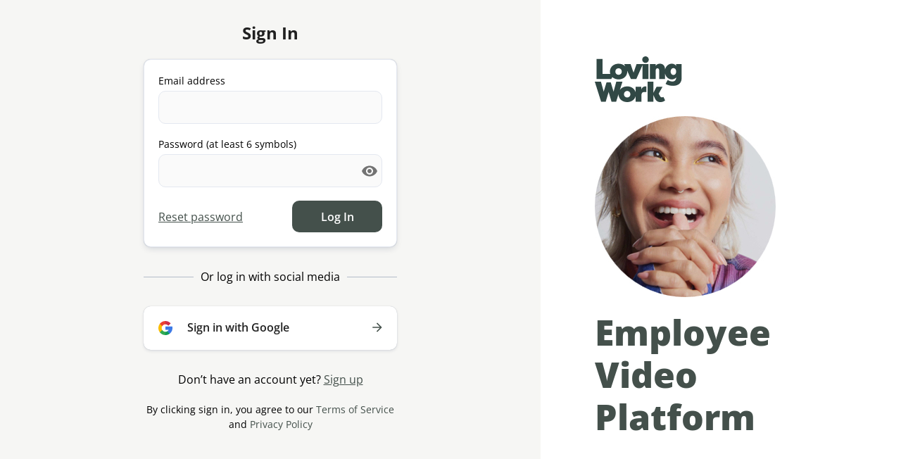

--- FILE ---
content_type: text/html
request_url: https://employer.lovingwork.com/
body_size: 1525
content:
<!doctype html><html lang="en"><head><meta charset="utf-8"/><link rel="icon" href="/favicon.ico"/><meta name="viewport" content="width=device-width,initial-scale=1"/><meta name="theme-color" content="#44504B"/><meta name="mobile-web-app-capable" content="yes"/><link rel="manifest" href="/manifest.json"/><script async src="https://www.googletagmanager.com/gtag/js?id=G-WSJXEBXFZC"></script><script>function gtag(){dataLayer.push(arguments)}window.dataLayer=window.dataLayer||[],gtag("js",new Date),gtag("config","G-WSJXEBXFZC")</script><script>!function(e,t,a,n,g){e[n]=e[n]||[],e[n].push({"gtm.start":(new Date).getTime(),event:"gtm.js"});var m=t.getElementsByTagName(a)[0],r=t.createElement(a);r.async=!0,r.src="https://www.googletagmanager.com/gtm.js?id=GTM-KFXQNMP",m.parentNode.insertBefore(r,m)}(window,document,"script","dataLayer")</script><meta name="description" content="Loving Work lets you create, track and manage jobs with video applications to save time and be more efficient in your hiring process."/><meta property="twitter:card" content="summary"/><meta property="twitter:site" content="@videocme"/><meta property="og:image" content="/logo192.png"/><meta property="og:image:width" content="50"/><meta property="og:image:height" content="30"/><meta property="og:type" content="website"/><meta property="og:title" content="Hire with Video | Loving Work for Employers"/><meta property="og:description" content="Loving Work lets you create, track and manage jobs with video applications to save time and be more efficient in your hiring process."/><link rel="apple-touch-icon" href="/logo192.png"/><title>Hire with Video | Loving Work for Employers</title><link href="/static/css/2.fccca87b.chunk.css" rel="stylesheet"><link href="/static/css/main.7d49e315.chunk.css" rel="stylesheet"></head><body><noscript><iframe src="https://www.googletagmanager.com/ns.html?id=GTM-KFXQNMP" height="0" width="0" style="display:none;visibility:hidden"></iframe></noscript><noscript>You need to enable JavaScript to run this app.</noscript><div id="root"></div><script>!function(e){function r(r){for(var n,l,i=r[0],a=r[1],c=r[2],f=0,s=[];f<i.length;f++)l=i[f],Object.prototype.hasOwnProperty.call(o,l)&&o[l]&&s.push(o[l][0]),o[l]=0;for(n in a)Object.prototype.hasOwnProperty.call(a,n)&&(e[n]=a[n]);for(p&&p(r);s.length;)s.shift()();return u.push.apply(u,c||[]),t()}function t(){for(var e,r=0;r<u.length;r++){for(var t=u[r],n=!0,i=1;i<t.length;i++){var a=t[i];0!==o[a]&&(n=!1)}n&&(u.splice(r--,1),e=l(l.s=t[0]))}return e}var n={},o={1:0},u=[];function l(r){if(n[r])return n[r].exports;var t=n[r]={i:r,l:!1,exports:{}};return e[r].call(t.exports,t,t.exports,l),t.l=!0,t.exports}l.m=e,l.c=n,l.d=function(e,r,t){l.o(e,r)||Object.defineProperty(e,r,{enumerable:!0,get:t})},l.r=function(e){"undefined"!=typeof Symbol&&Symbol.toStringTag&&Object.defineProperty(e,Symbol.toStringTag,{value:"Module"}),Object.defineProperty(e,"__esModule",{value:!0})},l.t=function(e,r){if(1&r&&(e=l(e)),8&r)return e;if(4&r&&"object"==typeof e&&e&&e.__esModule)return e;var t=Object.create(null);if(l.r(t),Object.defineProperty(t,"default",{enumerable:!0,value:e}),2&r&&"string"!=typeof e)for(var n in e)l.d(t,n,function(r){return e[r]}.bind(null,n));return t},l.n=function(e){var r=e&&e.__esModule?function(){return e.default}:function(){return e};return l.d(r,"a",r),r},l.o=function(e,r){return Object.prototype.hasOwnProperty.call(e,r)},l.p="/";var i=this["webpackJsonp@techmagic-internal/c-me-employer"]=this["webpackJsonp@techmagic-internal/c-me-employer"]||[],a=i.push.bind(i);i.push=r,i=i.slice();for(var c=0;c<i.length;c++)r(i[c]);var p=a;t()}([])</script><script src="/static/js/2.074960ef.chunk.js"></script><script src="/static/js/main.f3953d9c.chunk.js"></script></body></html>

--- FILE ---
content_type: image/svg+xml
request_url: https://employer.lovingwork.com/static/media/logo.9d2c2e16.svg
body_size: 1407
content:
<svg width="58" height="30" viewBox="0 0 58 30" fill="none" xmlns="http://www.w3.org/2000/svg">
<g clip-path="url(#clip0_10721_19441)">
<path d="M30.5263 21.996V19.911H26.8087V23.487C26.1941 21.3 24.1074 19.707 21.2892 19.707C19.1696 19.707 17.4607 20.61 16.4833 21.987L18.1772 16.644H14.1209L12.337 23.184L10.4962 17.076H7.71701L5.84022 23.184L4.05638 16.644H0L4.1703 29.796H7.17436L9.09012 23.388L11.0059 29.796H14.0099L15.5809 24.837C15.5809 24.837 15.5809 24.849 15.5809 24.855C15.5809 27.711 17.9104 30.003 21.2892 30.003C24.1074 30.003 26.1941 28.407 26.8087 26.223V29.796H30.6762V25.494C30.6762 24.462 31.0509 23.37 32.6279 23.37C32.8528 23.37 33.3804 23.37 33.8661 23.502V19.743C33.5273 19.704 33.6023 19.704 33.3025 19.704C32.7778 19.704 30.8411 19.986 30.5233 21.996H30.5263ZM21.2892 26.994C20.051 26.994 19.1666 26.091 19.1666 24.852C19.1666 23.613 20.048 22.71 21.2892 22.71C22.5304 22.71 23.4119 23.592 23.4119 24.852C23.4119 26.112 22.5094 26.994 21.2892 26.994Z" fill="#314845"/>
<path d="M44.1227 26.901C43.7479 26.901 43.3342 26.826 42.9384 26.169L42.0001 24.498L44.5484 19.914H40.6239L38.5643 23.859V16.644H34.6968V29.799H38.5643V25.458L39.4277 27.432C40.3091 29.385 41.5863 30.006 43.1843 30.006C44.1976 30.006 45.232 29.706 46.2273 28.935L45.1 26.604C44.8362 26.754 44.3685 26.904 44.1227 26.904V26.901Z" fill="#314845"/>
<path d="M9.03335 14.9279H10.8052L11.5127 13.6379C12.5171 14.5649 13.9412 15.1349 15.6291 15.1349C19.0079 15.1349 21.3374 12.8429 21.3374 9.98695C21.3374 9.82195 21.3284 9.65695 21.3134 9.49495L23.7598 14.9279H27.2526L31.4019 5.63395V14.9279H35.2694V5.04295H27.4594L25.4687 10.7549L23.517 5.04295H19.3107L20.0122 6.59995C19.0019 5.51695 17.4729 4.83595 15.6321 4.83595C12.2533 4.83595 9.92377 7.12795 9.92377 9.98395C9.92377 10.5269 10.0077 11.0519 10.1696 11.5439H5.11788V1.77295H1.16943V14.9249H9.03335V14.9279ZM15.6261 7.84195C16.8463 7.84195 17.7487 8.72395 17.7487 9.98395C17.7487 11.2439 16.8463 12.1259 15.6261 12.1259C14.4059 12.1259 13.5035 11.2229 13.5035 9.98395C13.5035 8.74495 14.3849 7.84195 15.6261 7.84195Z" fill="#314845"/>
<path d="M53.4463 5.04294V6.28194C52.9216 5.37894 51.9053 4.83594 50.6281 4.83594C48.4335 4.83594 46.7126 6.44694 46.203 8.62794C46.116 7.01394 45.5374 4.83594 42.7792 4.83594C41.445 4.83594 40.5816 5.38194 40.036 6.26394V5.04294H36.1685V14.9279H40.036V9.51594C40.036 8.74494 40.1859 7.84494 41.1812 7.84494C42.1766 7.84494 42.3445 8.74794 42.3445 9.51594V14.9279H46.212V11.3969C46.7396 13.5509 48.4485 15.1319 50.6251 15.1319C51.9023 15.1319 52.9906 14.5859 53.5182 13.7039C53.5182 15.7319 52.4869 16.5029 50.9639 16.5029C49.8186 16.5029 48.7483 16.0139 47.9209 15.5249L46.5118 18.0629C47.7889 18.9269 49.6657 19.3409 51.4316 19.3409C54.6425 19.3409 57.1969 17.8559 57.1969 13.6469V5.03994H53.4403L53.4463 5.04294ZM51.6804 12.2399C50.5532 12.2399 49.8216 11.2259 49.8216 9.98394C49.8216 8.74194 50.5532 7.72794 51.6804 7.72794C52.8077 7.72794 53.5032 8.74194 53.5032 9.98394C53.5032 11.2259 52.8077 12.2399 51.6804 12.2399Z" fill="#314845"/>
<path d="M33.5478 4.31194C34.7341 4.1945 35.6007 3.13692 35.4834 1.94978C35.366 0.762643 34.3091 -0.104515 33.1227 0.0129308C31.9364 0.130377 31.0698 1.18795 31.1871 2.37509C31.3045 3.56223 32.3614 4.42939 33.5478 4.31194Z" fill="#314845"/>
</g>
<defs>
<clipPath id="clip0_10721_19441">
<rect width="57.2" height="30" fill="white"/>
</clipPath>
</defs>
</svg>


--- FILE ---
content_type: text/javascript
request_url: https://employer.lovingwork.com/static/js/main.f3953d9c.chunk.js
body_size: 249916
content:
(this["webpackJsonp@techmagic-internal/c-me-employer"]=this["webpackJsonp@techmagic-internal/c-me-employer"]||[]).push([[0],{1053:function(e,t){},1100:function(e,t,a){"use strict";a.r(t),a.d(t,"db",(function(){return LA}));var n={};a.r(n),a.d(n,"authCookieConfig",(function(){return h})),a.d(n,"isAuthCookiesExist",(function(){return g})),a.d(n,"authorize",(function(){return j})),a.d(n,"logout",(function(){return x})),a.d(n,"setCompanyHeader",(function(){return f}));var o=a(0),i=a.n(o),r=a(32),s=a.n(r),l=(a(718),a(4)),c=a(2),d=a(18),u=a(62);const m=e=>e?"center":"left";var p=a(34),b=a.n(p);const h={domain:new URL("https://employer.lovingwork.com").hostname},g=()=>!!b.a.get("auth-token"),j=e=>{b.a.set("auth-token",e,h)},f=e=>{const t=b.a.get("company-id");return t||(e&&b.a.set("company-id",e,h),e)},x=()=>{b.a.remove("auth-token",h),b.a.remove("is-anonymous"),b.a.remove("company-id",h)};var O=a(15),v=a.n(O);const y=()=>{v.a.defaults.baseURL="https://api.lovingwork.com/api"},w=()=>{v.a.interceptors.response.use((e=>{const{data:t}=e;return t}),(e=>{if(v.a.isCancel(e))return Promise.reject(new v.a.Cancel(e.message));if(e.response){const{data:t}=e.response;return Promise.reject(t)}})),v.a.interceptors.request.use((e=>{var t,a;const n=b.a.get("auth-token"),o=b.a.get("company-id");return null!==(t=e.url)&&void 0!==t&&t.includes("amazonaws.com")||null!==(a=e.url)&&void 0!==a&&a.includes("geoapify.com")||(n&&!e.headers.Authorization&&(e.headers.Authorization=n),o&&!e.headers.common["X-Company-Id"]&&(e.headers.common["X-Company-Id"]=o)),e}),(e=>Promise.reject(e)))};var C=()=>{y(),w()},S=a.p+"static/media/404.2d929f62.svg",k=a(64);const N=Object(k.a)((()=>({root:{width:"100%",height:"100%",display:"flex",justifyContent:"center",alignItems:"center",flexDirection:"column",textAlign:"center",marginTop:20},text:{width:"80%",maxWidth:400,textAlign:"center",marginBottom:"20px !important"},image:{maxWidth:"100%","@media screen and (max-width: 900px)":{maxWidth:"90%"}}})));var I=a(1208),T=a(688);const R=Object(k.a)((e=>{let{typography:{fontWeights:{extraBold:t},fontSizes:{medium:a,large:n}},palette:{common:{black:o}}}=e;return{root:{marginBottom:e=>{let{component:t,marginBottom:a}=e;return a||("h3"===t?0:20)},margin:e=>{let{noMargins:t}=e;return t?0:""},fontSize:e=>{let{component:t}=e;return"h3"===t?a:n},fontWeight:t,color:e=>{let{color:t}=e;return t||o},textAlign:e=>{let{centered:t}=e;return m(t)},marginTop:e=>{let{withTopMargin:t}=e;return t?20:""},padding:e=>{let{withSidePadding:t}=e;return t?"0 10px":"auto"}}}}));var A=a(1);const E=["children","component","centered","color","withTopMargin","withSidePadding","noMargins","marginBottom","className"];var P=e=>{let{children:t,component:a="h2",centered:n=!0,color:o,withTopMargin:i,withSidePadding:r,noMargins:s,marginBottom:d,className:u}=e,m=Object(l.a)(e,E);const p=R({centered:n,component:a,color:o,withTopMargin:i,withSidePadding:r,noMargins:s,marginBottom:d});return Object(A.jsx)(T.a,Object(c.a)(Object(c.a)({component:a,className:"".concat(p.root," ").concat(u||"")},m),{},{children:t}))},L=a(155);const B=Object(k.a)((e=>{let{typography:{fontSizes:{medium:t},fontWeights:{bold:a}},palette:{common:{black:n}}}=e;return{root:{fontSize:e=>{let{fontSize:a}=e;return a||t},color:e=>{let{fontColor:t}=e;return t||n},fontWeight:e=>{let{bold:t}=e;return t&&a||"normal"},textAlign:e=>{let{centered:t}=e;return m(t)}}}})),M=["bold","children","centered","fontSize","fontColor"];var V=e=>{let{bold:t=!1,children:a,centered:n,fontSize:o,fontColor:i}=e,r=Object(l.a)(e,M);const s=B({centered:n,fontSize:o,bold:t,fontColor:i});return Object(A.jsx)(L.a,Object(c.a)(Object(c.a)({classes:{root:s.root}},r),{},{children:a}))},D=a(141);const W=Object(k.a)((e=>{let{typography:{fontSizes:{medium:t},fontWeights:{bold:a}},palette:{primary:{main:n,dark:o},secondary:{main:i},common:{white:r}}}=e;return{root:{height:45,borderRadius:10,whiteSpace:"nowrap",color:e=>{let{color:t}=e;return"default"===t?n:"inherit"},background:e=>{let{color:t}=e;return"default"===t?r:""},margin:e=>{let{margins:t}=e;return t},minWidth:e=>{let{minWidth:t,square:a}=e;return a?45:t},maxWidth:e=>{let{maxWidth:t}=e;return null!==t&&void 0!==t?t:"unset"},padding:e=>{let{square:t}=e;return t?5:"10px 20px"},fontSize:t,border:e=>{let{color:t}=e;return"secondary"===t&&"1px solid ".concat(i)||"none"},"&:hover":{border:e=>{let{color:t}=e;return"secondary"===t&&"1px solid ".concat(n)||"inherit"}},"&.active":{border:e=>{let{color:t}=e;return"secondary"===t&&"1px solid ".concat(n)||"inherit"}},"& path":{fill:e=>{let{color:t}=e;return"primary"===t?r:"secondary"===t?o:void 0}}},disabled:{"&$disabled":{opacity:.5,background:e=>{let{color:t}=e;return"primary"===t?n:"secondary"===t?i:void 0}}},label:{fontWeight:a,color:e=>{let{color:t}=e;return"primary"===t?r:"secondary"===t?o:void 0},textTransform:"none"},progress:{color:"white !important"}}}));var H=a(1106),F=a(318);const z=Object(k.a)((e=>{let{palette:{common:{white:t}},typography:{fontSizes:{extraSmall:a}}}=e;return{popper:{maxWidth:e=>{let{maxWidth:t}=e;return t}},tooltip:{backgroundColor:e=>{let{light:a}=e;return a?t:"rgba(46, 56, 77, 0.9)"},padding:e=>{let{noPadding:t}=e;return t?0:10},fontSize:a,color:e=>{let{light:a}=e;return a?"black":t}},tooltipArrow:{color:e=>{let{light:a}=e;return a?t:"rgba(46, 56, 77, 0.9)"},fontSize:16}}})),_=["children","placement","maxWidth","light","noPadding","wrapChildren","wrapperComponent","childrenWrapperClass","arrow","fullWidth"];var U=e=>{let{children:t,placement:a="top",maxWidth:n=200,light:o,noPadding:i,wrapChildren:r=!0,wrapperComponent:s="span",childrenWrapperClass:d,arrow:u=!0,fullWidth:m}=e,p=Object(l.a)(e,_);const b=z({maxWidth:n,light:o,noPadding:i});return Object(A.jsx)(F.a,Object(c.a)(Object(c.a)({arrow:u,placement:a},p),{},{enterTouchDelay:0,leaveTouchDelay:3e3,classes:{popper:b.popper,tooltip:b.tooltip,arrow:b.tooltipArrow},children:r?Object(A.jsx)(T.a,{component:s,className:d,style:m?{width:"100%"}:void 0,children:t}):t}))};const J=["children","navLink","minWidth","maxWidth","size","disabled","disableElevation","color","variant","fullWidth","to","loading","margins","square","tooltip","tooltipPlacement"],q=e=>{let{children:t,navLink:a,minWidth:n=1,maxWidth:o,size:i="small",disabled:r=!1,disableElevation:s=!0,color:u="primary",variant:m="contained",fullWidth:p,to:b,loading:h,margins:g="0",square:j=!1,tooltip:f,tooltipPlacement:x="bottom"}=e,O=Object(l.a)(e,J);const v=W({color:u,disabled:r,minWidth:n,maxWidth:o,margins:g,square:j}),y=(e,t)=>{let a;if(e)return e&&t?a=d.c:e&&(a=d.b),a},w=()=>Object(A.jsx)(D.a,Object(c.a)(Object(c.a)({},Object(c.a)({size:i,disabled:h||r,disableElevation:s,color:u,variant:m,to:b,fullWidth:p,component:y(b,a)},O)),{},{classes:{root:v.root,label:v.label,disabled:v.disabled},children:h?Object(A.jsx)(H.a,{className:v.progress}):t}));return f?Object(A.jsx)(U,{title:f,placement:x,fullWidth:p,children:w()}):w()};var Y=a(9),G=a(19);const Z=e=>v.a.post("/job",e),Q=(e,t)=>v.a.patch("/job/".concat(e),t),K=(e,t)=>v.a.patch("/job/".concat(e,"/status"),{status:t}),X=e=>v.a.post("/job/".concat(e,"/copy")),$=()=>v.a.get("/job"),ee=(e,t)=>v.a.get("/job/".concat(e).concat(t?"?includeStats":"")),te=e=>v.a.get("/job/".concat(e,"/team")),ae=e=>v.a.delete("/job/".concat(e)),ne=e=>v.a.post("/job/".concat(e,"/short")),oe=e=>{const{jobId:t,applicationId:a,data:n}=e;return v.a.patch("/job/".concat(t,"/application/").concat(a,"/status"),n)},ie=e=>{const{jobId:t,applicationId:a}=e;return v.a.delete("/job/".concat(t,"/application/").concat(a))},re=e=>{const{jobId:t,applicationId:a,text:n,status:o,isIncludeCalendarLink:i}=e;return v.a.patch("/job/".concat(t,"/application/").concat(a,"/send"),{status:o,text:n,isIncludeCalendarLink:i})},se=e=>{const{jobId:t,applicationId:a,text:n,eventId:o}=e;return v.a.patch("/job/".concat(t,"/application/").concat(a,"/send/letter"),{eventId:o,text:n})},le=e=>{const{jobId:t,text:a,subject:n,applicationIds:o}=e;return v.a.post("/job/".concat(t,"/application/send-reengaging"),{text:a,subject:n,applicationIds:o})},ce=e=>v.a.get("/job/candidate/".concat(e,"/")),de=(e,t)=>v.a.post("/job/".concat(e,"/team"),{members:t}),ue=(e,t)=>v.a.delete("/job/".concat(e,"/team/").concat(t)),me=(e,t,a)=>v.a.patch("/job/".concat(e,"/team/").concat(t),{type:a}),pe=e=>{const{jobId:t,applicationId:a}=e;return v.a.get("/job/".concat(t,"/application/").concat(a,"/note"))},be=e=>{const{jobId:t,applicationId:a,text:n,isFeedback:o}=e;return v.a.post("/job/".concat(t,"/application/").concat(a,"/note"),{text:n,isFeedback:o})},he=e=>{const{jobId:t,applicationId:a,noteId:n}=e;return v.a.delete("/job/".concat(t,"/application/").concat(a,"/note/").concat(n))},ge=e=>{const{jobId:t,applicationId:a}=e;return v.a.get("/job/".concat(t,"/application/").concat(a,"/mark"))},je=e=>{const{jobId:t,applicationId:a,mark:n}=e;return v.a.post("/job/".concat(t,"/application/").concat(a,"/mark"),{mark:n})},fe=e=>{const{jobId:t,applicationId:a,markId:n}=e;return v.a.delete("/job/".concat(t,"/application/").concat(a,"/mark/").concat(n))},xe=(e,t)=>v.a.post("/job/".concat(e,"/share/email"),t),Oe=e=>v.a.patch("/job/reorder",{jobsOrder:e}),ve=e=>v.a.post("/job/description",e),ye=e=>v.a.post("job/".concat(e,"/submitted-emails/csv"),{},{responseType:"blob"}),we=e=>v.a.post("/short-url",{redirectURL:e}),Ce=(e,t)=>v.a.post("job/".concat(e,"/applicants/csv"),t,{responseType:"blob"});var Se=a(1158),ke=a(1156),Ne=a(1157),Ie=a(156);const Te=Object(k.a)((e=>{let{palette:{custom:{heather:t,iconFill:a,linkWater:n},common:{white:o}}}=e;return{root:{display:"inline-flex",borderRadius:10,backgroundColor:"transparent","&:hover":{backgroundColor:e=>{let{variant:t}=e;return"round"===t?"transparent":n}}},icon:{color:t,transition:"color .25s",fontSize:20,background:o,borderRadius:"50%"},squareIcon:{color:a}}})),Re=["variant","icon"];var Ae=e=>{let{variant:t="round",icon:a}=e,n=Object(l.a)(e,Re);const o=Te({variant:t});return Object(A.jsx)(Ie.a,Object(c.a)(Object(c.a)({size:"small"},n),{},{classes:{root:o.root},children:a||("round"===t?Object(A.jsx)(ke.a,{classes:{root:o.icon}}):Object(A.jsx)(Ne.a,{classes:{root:o.squareIcon}}))}))};const Ee=Object(k.a)((e=>{let{palette:{primary:{main:t},common:{white:a},custom:{successGreen:n,dangerRed:o,warningYellow:i}},zIndex:{tooltip:r}}=e;return{root:{position:"fixed",top:20,right:20,display:"flex",padding:10,alignItems:"flex-start",backgroundColor:a,borderRadius:10,boxShadow:"0 2px 10px 0 rgba(35, 27, 67, 0.14)",border:"solid 1px rgba(46, 91, 255, 0.08)",minWidth:300,zIndex:r,maxWidth:600,borderLeft:"4px solid",borderLeftColor:e=>{let{type:a}=e;switch(a){case"success":return n;case"error":return o;case"warning":return i;default:return t}},wordBreak:"break-word"},inner:{backgroundColor:a,width:"100%",padding:"0 10px"},alert:{backgroundColor:a,display:"flex",alignItems:"center"},header:{textTransform:"capitalize"},icon:{marginTop:5}}}));var Pe=a.p+"static/media/warning.3e1860e1.svg",Le=a.p+"static/media/cross.4cd312aa.svg",Be=a.p+"static/media/checkmark-light.edda79de.svg";var Me=e=>{let{message:t,autoHideDuration:a=4e3,header:n,type:i="info"}=e;const s=Ee({type:i}),[l,c]=Object(o.useState)(null),d=()=>{const e=document.getElementById("alertContainer");e&&(Object(r.unmountComponentAtNode)(e),document.body.removeChild(e),l&&clearTimeout(l))};Object(o.useEffect)((()=>{c(setTimeout(d,a))}),[a]);return Object(A.jsxs)("div",{className:s.root,onMouseEnter:()=>{l&&clearTimeout(l)},onMouseLeave:()=>{c(setTimeout(d,a))},children:[(()=>{switch(i){case"error":return Object(A.jsx)("img",{alt:"",className:s.icon,src:Le,width:"30",height:"30"});case"warning":return Object(A.jsx)("img",{alt:"",className:s.icon,src:Pe,width:"30",height:"30"});case"success":return Object(A.jsx)("img",{alt:"",className:s.icon,src:Be,width:"30",height:"30"});default:return}})(),Object(A.jsxs)("div",{className:s.inner,children:[Object(A.jsxs)("h4",{className:s.header,children:[n||i,"!"]}),t]}),Object(A.jsx)(Ae,{variant:"square",onClick:d})]})},Ve=a(184),De=a(312),We=a.n(De),He=a(89),Fe=a.n(He),ze=a(379),_e=a.n(ze);const Ue=window.matchMedia("(max-width: 900px)"),Je=Object(Ve.a)({typography:{fontFamily:"Open Sans",fontSizes:{extraSmall:12,small:14,medium:16,extraMedium:19,large:Ue.matches?20:24,larger:Ue.matches?30:40,extraLarge:Ue.matches?30:50},fontWeights:{lighter:400,bold:600,extraBold:700,black:800}},zIndex:{filters:"100 !important",drawer:"".concat(Number.MAX_SAFE_INTEGER-15," !important"),dialog:"".concat(Number.MAX_SAFE_INTEGER-10," !important"),tooltip:"".concat(Number.MAX_SAFE_INTEGER-5," !important")},palette:{primary:{main:"#44504B",light:"#6c8279",dark:"#2c3431"},secondary:{main:"#D8E6DC",dark:"#9FD3A5"},action:{disabledBackground:"#6c8279"},custom:{linkWater:"#F6F6F4",mystic:"#e4e8f0",zircon:"#fafafa",heather:"#bfc5d2",luckyPoint:"#1f1d6d",pickledBluewood:"#2e384d",paleSky:"#69707f",successGreenLight:"#bfd94c",successGreen:"#4cd964",dangerRed:"#d0021b",warningOrange:"#ff7e3a",warningYellow:"#ffcc00",iconFill:"#8798AD",red:"#d0021b",yellow:"#FFB000",green:"#33AC2E",hacky:"#535967",eggplant:"#4E18BE",grey:"#ddd",placeholder:"#9F9FA3",backgroundColor:"#F6F6F4",textColor:"#000"},shadow:{light:"0 2px 4px 0 rgba(9, 30, 66, 0.1), 0 0 1px 0 rgba(9, 30, 66, 0.31)",medium:"0 4px 10px -2px rgba(9, 30, 66, 0.15), 0 0 1px 0 rgba(9, 30, 66, 0.31)",strong:"0 8px 16px -4px rgba(9, 30, 66, 0.2), 0 0 1px 0 rgba(9, 30, 66, 0.31)",extraStrong:"0 12px 24px -6px rgba(9, 30, 66, 0.2), 0 0 1px 0 rgba(9, 30, 66, 0.31)"}},overrides:{MuiCssBaseline:{"@global":{h1:{margin:0},h2:{margin:0},h3:{margin:0},h4:{margin:0},h5:{margin:0},h6:{margin:0}}}}});var qe=a(97);const Ye={ACCOUNT_SETUP_COMPLETED:{eventName:"employer-account-completed",eventCategory:"employer-new-account"},JOB_CREATED:{eventName:"employer-job-created",eventCategory:"employer-actions"},JOB_PUBLISHED:{eventName:"employer-job-published",eventCategory:"employer-actions"},JOB_SHARED:{eventName:"employer-job-shared",eventCategory:"employer-actions"},LOGIN:{eventName:"employer-log-in",eventCategory:"employer-logins"},LOGIN_PASSWORD_RESET:{eventName:"employer-log-in-after-password-reset",eventCategory:"employer-logins"},AUTH_GOOGLE:{eventName:"employer-auth-google",eventCategory:"employer-logins"},SIGN_UP:{eventName:"employer-sign-up",eventCategory:"employer-signups"},AUTH_GOOGLE_SIGNUP:{eventName:"employer-signup-google",eventCategory:"employer-signups"},ERROR:{eventName:"employer-error",eventCategory:"employer-errors"}},Ge=(e,t)=>{qe.b.capture(e.eventName,t),null!==t&&void 0!==t&&t.email&&qe.b.identify(t.email,{email:t.email}),gtag("event",e.eventName,Object(c.a)({event_category:e.eventCategory},t))};var Ze=a(288),Qe=a.n(Ze);const Ke=e=>{const t=document.createElement("div");if(t.id="alertContainer",document.body.appendChild(t),"error"===e.type){const t=new Xe(e.message);Ge(Ye.ERROR,{message:t.message,stack:t.stack})}s.a.render(Object(A.jsx)(Se.a,{theme:Je,children:Object(A.jsx)(Me,Object(c.a)({},e))}),document.getElementById("alertContainer"))};class Xe extends Error{constructor(e){let t="";try{t=Xe.messageToString(e)}catch(a){console.error(a)}super(t||"Rich alert error")}static messageToString(e){if(Array.isArray(e))return e.map(this.messageToString).join("\n");if(!e||(t=e,Boolean(t&&"object"===typeof t&&!Object.keys(t).length)))return"";var t;if("string"===typeof e||"number"===typeof e||"boolean"===typeof e)return String(e);const a=Object(A.jsx)(Se.a,{theme:Je,children:e});return Object(Ze.renderToStaticMarkup)(a)}get name(){return"RichAlertError"}}function $e(e){const{filterKeyValue:t,patch:a,filterKey:n,initialArray:o}=e,i=Fe()(o),r=i.filter((e=>e[n]===t))[0];return r&&o.length?(Object.assign(r,a),[...i]):[...i]}function et(e){const t=new URLSearchParams(e),a={};for(const n of t.keys())t.getAll(n).length>1?a[n]=t.getAll(n):a[n]=t.get(n);return a}var tt={getUser:e=>{let{userToken:t,trackingToken:a}=e;const n=a?"?token=".concat(a):"";return t?v.a.get("manager/me"+n,{headers:{authorization:t}}):v.a.get("manager/me"+n)},emailSignup:e=>{const{email:t,password:a,firstName:n,lastName:o,customRedirectUri:i}=e;return v.a.post("manager/signup/email",{email:t,password:a,firstName:n,lastName:o,redirect:i||"".concat("https://employer.lovingwork.com","/sign-in")})},sendEmailVerifyLetter:e=>{let{redirect:t="".concat("https://employer.lovingwork.com","/sign-in")}=e;return v.a.post("/manager/signup/email/verify/send",{redirect:t})},emailSignIn:e=>{let{email:t,password:a}=e;return v.a.post("manager/signin/email",{email:t,password:a})},passwordResetRequest:e=>{let{email:t,token:a}=e;return v.a.post("/manager/forgot/password",{email:t,redirect:"".concat("https://employer.lovingwork.com","/forgot-password"),token:a})},setNewPassword:(e,t)=>v.a.post("/manager/reset/password",{password:e,token:t}),acceptInvitation:e=>v.a.post("/manager/accept/invite",e),updateUser:e=>v.a.patch("/manager/me",e),getUserCompanyDetails:e=>v.a.get("/company/".concat(e,"/team")),inviteTeam:(e,t)=>v.a.post("/company/".concat(e,"/team"),{members:t}),deleteTeamMember:(e,t)=>v.a.delete("/company/".concat(e,"/team/").concat(t)),updateTeamMember:(e,t,a)=>v.a.patch("/company/".concat(e,"/team/").concat(t),{type:a}),sendContactUsRequest:e=>{const{name:t,email:a,subject:n,message:o}=e;return v.a.post("/email/contact",{name:t,email:a,subject:n,message:o})}};const at=e=>v.a.post("/company",e),nt=(e,t)=>v.a.patch("/company/".concat(e),t),ot=e=>v.a.post("/company/questions",e),it=()=>v.a.get("/company/questions"),rt=e=>{const t=Object.keys(e).map((t=>e[t]?"".concat(t,"=").concat(e[t]):null)).filter(Boolean).join("&");return v.a.get("/company/assets".concat(t?"?".concat(t):""))},st=e=>{const t=Object.keys(e).map((t=>e[t]?"".concat(t,"=").concat(e[t]):null)).filter(Boolean).join("&");return v.a.get("/company/image-assets".concat(t?"?".concat(t):""))},lt=e=>v.a.get("/asset/download/".concat(e)),ct=(e,t)=>v.a.post("/company/".concat(t,"/agency"),{isAgency:e}),dt=(e,t,a)=>v.a.patch("/company/".concat(e,"/agency/").concat(t),a),ut=e=>v.a.post("texau",{link:e});var mt,pt=a(289),bt=a.n(pt),ht=a(290),gt=a.n(ht),jt=a(549),ft=a.n(jt);const xt=["title","titleId"];function Ot(){return Ot=Object.assign?Object.assign.bind():function(e){for(var t=1;t<arguments.length;t++){var a=arguments[t];for(var n in a)({}).hasOwnProperty.call(a,n)&&(e[n]=a[n])}return e},Ot.apply(null,arguments)}function vt(e,t){let{title:a,titleId:n}=e,i=function(e,t){if(null==e)return{};var a,n,o=function(e,t){if(null==e)return{};var a={};for(var n in e)if({}.hasOwnProperty.call(e,n)){if(-1!==t.indexOf(n))continue;a[n]=e[n]}return a}(e,t);if(Object.getOwnPropertySymbols){var i=Object.getOwnPropertySymbols(e);for(n=0;n<i.length;n++)a=i[n],-1===t.indexOf(a)&&{}.propertyIsEnumerable.call(e,a)&&(o[a]=e[a])}return o}(e,xt);return o.createElement("svg",Ot({width:24,height:24,viewBox:"0 0 32 32",fill:"none",xmlns:"http://www.w3.org/2000/svg",ref:t,"aria-labelledby":n},i),a?o.createElement("title",{id:n},a):null,mt||(mt=o.createElement("path",{d:"M15.9999 11.8342C13.7062 11.8342 11.8343 13.7061 11.8343 15.9999C11.8343 18.2936 13.7062 20.1655 15.9999 20.1655C18.2937 20.1655 20.1655 18.2936 20.1655 15.9999C20.1655 13.7061 18.2937 11.8342 15.9999 11.8342ZM28.4937 15.9999C28.4937 14.2749 28.5093 12.5655 28.4124 10.8436C28.3155 8.84361 27.8593 7.06861 26.3968 5.60611C24.9312 4.14048 23.1593 3.68736 21.1593 3.59048C19.4343 3.49361 17.7249 3.50923 16.003 3.50923C14.278 3.50923 12.5687 3.49361 10.8468 3.59048C8.84678 3.68736 7.07178 4.14361 5.60928 5.60611C4.14365 7.07173 3.69053 8.84361 3.59365 10.8436C3.49678 12.5686 3.5124 14.278 3.5124 15.9999C3.5124 17.7217 3.49678 19.4342 3.59365 21.1561C3.69053 23.1561 4.14678 24.9311 5.60928 26.3936C7.0749 27.8592 8.84678 28.3124 10.8468 28.4092C12.5718 28.5061 14.2812 28.4905 16.003 28.4905C17.728 28.4905 19.4374 28.5061 21.1593 28.4092C23.1593 28.3124 24.9343 27.8561 26.3968 26.3936C27.8624 24.928 28.3155 23.1561 28.4124 21.1561C28.5124 19.4342 28.4937 17.7249 28.4937 15.9999ZM15.9999 22.4092C12.453 22.4092 9.59053 19.5467 9.59053 15.9999C9.59053 12.453 12.453 9.59048 15.9999 9.59048C19.5468 9.59048 22.4093 12.453 22.4093 15.9999C22.4093 19.5467 19.5468 22.4092 15.9999 22.4092ZM22.6718 10.8249C21.8437 10.8249 21.1749 10.1561 21.1749 9.32798C21.1749 8.49986 21.8437 7.83111 22.6718 7.83111C23.4999 7.83111 24.1687 8.49986 24.1687 9.32798C24.1689 9.52462 24.1304 9.71938 24.0552 9.9011C23.9801 10.0828 23.8698 10.2479 23.7308 10.387C23.5917 10.526 23.4266 10.6363 23.2449 10.7114C23.0632 10.7866 22.8684 10.8251 22.6718 10.8249Z",fill:"#44504B"})))}const yt=o.forwardRef(vt);var wt;a.p;const Ct=["title","titleId"];function St(){return St=Object.assign?Object.assign.bind():function(e){for(var t=1;t<arguments.length;t++){var a=arguments[t];for(var n in a)({}).hasOwnProperty.call(a,n)&&(e[n]=a[n])}return e},St.apply(null,arguments)}function kt(e,t){let{title:a,titleId:n}=e,i=function(e,t){if(null==e)return{};var a,n,o=function(e,t){if(null==e)return{};var a={};for(var n in e)if({}.hasOwnProperty.call(e,n)){if(-1!==t.indexOf(n))continue;a[n]=e[n]}return a}(e,t);if(Object.getOwnPropertySymbols){var i=Object.getOwnPropertySymbols(e);for(n=0;n<i.length;n++)a=i[n],-1===t.indexOf(a)&&{}.propertyIsEnumerable.call(e,a)&&(o[a]=e[a])}return o}(e,Ct);return o.createElement("svg",St({width:24,height:24,viewBox:"0 0 24 24",fill:"none",xmlns:"http://www.w3.org/2000/svg",ref:t,"aria-labelledby":n},i),a?o.createElement("title",{id:n},a):null,wt||(wt=o.createElement("path",{d:"M18.0075 6.06343C17.8829 5.99715 17.7616 5.92453 17.6441 5.84575C17.3023 5.6132 16.9889 5.3391 16.7107 5.02955C16.0146 4.2098 15.7547 3.37823 15.6589 2.79598H15.6627C15.5827 2.31269 15.6158 2 15.6208 2H12.4504V14.6177C12.4504 14.7871 12.4504 14.9546 12.4434 15.1201C12.4434 15.1406 12.4415 15.1596 12.4404 15.1818C12.4404 15.1909 12.4404 15.2004 12.4384 15.2099C12.4384 15.2123 12.4384 15.2146 12.4384 15.217C12.405 15.6697 12.264 16.1071 12.0279 16.4905C11.7917 16.874 11.4675 17.1919 11.084 17.4162C10.6843 17.6502 10.2321 17.773 9.77218 17.7724C8.29499 17.7724 7.09782 16.5327 7.09782 15.0017C7.09782 13.4707 8.29499 12.231 9.77218 12.231C10.0518 12.2307 10.3297 12.276 10.5956 12.3652L10.5994 9.04274C9.79228 8.93541 8.97234 9.00145 8.19129 9.23661C7.41024 9.47178 6.68506 9.87101 6.06137 10.4091C5.51496 10.8977 5.05552 11.4808 4.7038 12.1321C4.56999 12.3695 4.06501 13.3239 4.00389 14.8727C3.96541 15.7518 4.22196 16.6625 4.34429 17.039V17.0468C4.42116 17.2685 4.71923 18.0249 5.20492 18.6626C5.59659 19.174 6.05932 19.6234 6.57824 19.9961V19.9881L6.58595 19.9961C8.12081 21.0695 9.82255 20.9991 9.82255 20.9991C10.1172 20.9868 11.104 20.9991 12.2246 20.4525C13.4676 19.8464 14.1752 18.9436 14.1752 18.9436C14.6272 18.4041 14.9868 17.7893 15.2381 17.1256C15.525 16.3494 15.6208 15.4185 15.6208 15.0464V8.35244C15.6593 8.37617 16.1715 8.7249 16.1715 8.7249C16.1715 8.7249 16.9095 9.2117 18.061 9.52878C18.887 9.7544 20 9.80186 20 9.80186V6.56256C19.61 6.60605 18.8182 6.47939 18.0075 6.06343Z",fill:"#44504B"})))}const Nt=o.forwardRef(kt);var It;a.p;const Tt=["title","titleId"];function Rt(){return Rt=Object.assign?Object.assign.bind():function(e){for(var t=1;t<arguments.length;t++){var a=arguments[t];for(var n in a)({}).hasOwnProperty.call(a,n)&&(e[n]=a[n])}return e},Rt.apply(null,arguments)}function At(e,t){let{title:a,titleId:n}=e,i=function(e,t){if(null==e)return{};var a,n,o=function(e,t){if(null==e)return{};var a={};for(var n in e)if({}.hasOwnProperty.call(e,n)){if(-1!==t.indexOf(n))continue;a[n]=e[n]}return a}(e,t);if(Object.getOwnPropertySymbols){var i=Object.getOwnPropertySymbols(e);for(n=0;n<i.length;n++)a=i[n],-1===t.indexOf(a)&&{}.propertyIsEnumerable.call(e,a)&&(o[a]=e[a])}return o}(e,Tt);return o.createElement("svg",Rt({width:24,height:24,viewBox:"0 0 24 24",fill:"none",xmlns:"http://www.w3.org/2000/svg",ref:t,"aria-labelledby":n},i),a?o.createElement("title",{id:n},a):null,It||(It=o.createElement("path",{fillRule:"evenodd",clipRule:"evenodd",d:"M11.876 2C6.39901 2 2 6.43465 2 11.9585C2 16.0585 4.40701 19.4894 7.89301 21.0796C7.89301 19.2121 7.87999 19.4528 9.30299 13.3804C8.52099 11.8023 9.129 9.19678 10.88 9.19678C13.31 9.19678 11.659 12.7995 11.378 14.2173C11.129 15.3053 11.959 16.1426 12.955 16.1426C14.864 16.1426 16.108 13.7152 16.108 10.8706C16.108 8.69454 14.615 7.10449 12.042 7.10449C7.46701 7.10449 6.30701 12.1996 7.89301 13.7988C8.29201 14.4028 7.89301 14.4311 7.89301 15.2217C7.61601 16.0576 5.403 14.8425 5.403 11.7075C5.403 8.8619 7.727 5.51514 12.457 5.51514C16.191 5.51514 18.681 8.27626 18.681 11.2056C18.681 15.1382 16.523 17.9839 13.37 17.9839C12.291 17.9839 11.295 17.3976 10.963 16.728C10.36 19.0735 10.238 20.2626 9.30299 21.5815C10.216 21.8326 11.129 22 12.125 22C17.602 22 22 17.5653 22 12.0425C21.752 6.43494 17.353 2 11.876 2Z",fill:"#44504B"})))}const Et=o.forwardRef(At);var Pt;a.p;const Lt=["title","titleId"];function Bt(){return Bt=Object.assign?Object.assign.bind():function(e){for(var t=1;t<arguments.length;t++){var a=arguments[t];for(var n in a)({}).hasOwnProperty.call(a,n)&&(e[n]=a[n])}return e},Bt.apply(null,arguments)}function Mt(e,t){let{title:a,titleId:n}=e,i=function(e,t){if(null==e)return{};var a,n,o=function(e,t){if(null==e)return{};var a={};for(var n in e)if({}.hasOwnProperty.call(e,n)){if(-1!==t.indexOf(n))continue;a[n]=e[n]}return a}(e,t);if(Object.getOwnPropertySymbols){var i=Object.getOwnPropertySymbols(e);for(n=0;n<i.length;n++)a=i[n],-1===t.indexOf(a)&&{}.propertyIsEnumerable.call(e,a)&&(o[a]=e[a])}return o}(e,Lt);return o.createElement("svg",Bt({width:24,height:24,viewBox:"0 0 24 24",fill:"none",xmlns:"http://www.w3.org/2000/svg",ref:t,"aria-labelledby":n},i),a?o.createElement("title",{id:n},a):null,Pt||(Pt=o.createElement("path",{d:"M16.4294 19.1419H5.00062C5.00062 20.7206 6.28 22 7.85562 22H16.4269C18.0056 22 19.285 20.7206 19.285 19.1419V7.41C19.285 7.35125 19.2394 7.30563 19.1806 7.30563H16.5306C16.475 7.30563 16.43 7.35125 16.43 7.41V19.145L16.4294 19.1419ZM16.4294 2C18.005 2 19.2844 3.27937 19.2844 4.85812H7.85875V16.59C7.85875 16.6456 7.81 16.6944 7.75438 16.6944H5.10437C5.04562 16.6944 5 16.6456 5 16.59V4.85812C5 3.27937 6.27938 2 7.855 2H16.4294Z",fill:"#44504B"})))}const Vt=o.forwardRef(Mt);var Dt;a.p;const Wt=["title","titleId"];function Ht(){return Ht=Object.assign?Object.assign.bind():function(e){for(var t=1;t<arguments.length;t++){var a=arguments[t];for(var n in a)({}).hasOwnProperty.call(a,n)&&(e[n]=a[n])}return e},Ht.apply(null,arguments)}function Ft(e,t){let{title:a,titleId:n}=e,i=function(e,t){if(null==e)return{};var a,n,o=function(e,t){if(null==e)return{};var a={};for(var n in e)if({}.hasOwnProperty.call(e,n)){if(-1!==t.indexOf(n))continue;a[n]=e[n]}return a}(e,t);if(Object.getOwnPropertySymbols){var i=Object.getOwnPropertySymbols(e);for(n=0;n<i.length;n++)a=i[n],-1===t.indexOf(a)&&{}.propertyIsEnumerable.call(e,a)&&(o[a]=e[a])}return o}(e,Wt);return o.createElement("svg",Ht({xmlns:"http://www.w3.org/2000/svg",width:24,height:24,viewBox:"0,0,256,256",ref:t,"aria-labelledby":n},i),a?o.createElement("title",{id:n},a):null,Dt||(Dt=o.createElement("g",{transform:"translate(25.6,25.6) scale(0.8,0.8)"},o.createElement("g",{fill:"#44504B",transform:"scale(10.66667,10.66667)"},o.createElement("path",{d:"M1,2h2.5l15,20h-2.5z"}),o.createElement("path",{d:"M5.5,2h2.5l15,20h-2.5z"}),o.createElement("path",{d:"M3,2h5v2h-5z"}),o.createElement("path",{d:"M16,22h5v-2h-5z"}),o.createElement("path",{d:"M18.5,2h3.5l-17,20h-3.5z"})))))}const zt=o.forwardRef(Ft);a.p;const _t={linkedin:{name:"LinkedIn",Icon:bt.a,baseUrl:"https://linkedin.com/company/"},facebook:{name:"Facebook",Icon:gt.a,baseUrl:"https://facebook.com/"},twitter:{name:"X",Icon:zt,baseUrl:"https://twitter.com/"},instagram:{name:"Instagram",Icon:yt,baseUrl:"https://instagram.com/"},youtube:{name:"Youtube",Icon:ft.a,baseUrl:"https://youtube.com/"},tiktok:{name:"Tiktok",Icon:Nt,baseUrl:"https://tiktok.com/"},pinterest:{name:"Pinterest",Icon:Et,baseUrl:"https://pinterest.com/"},glassdoor:{name:"Glassdoor",Icon:Vt,baseUrl:"https://glassdoor.com/"}},Ut={token:n.isAuthCookiesExist(),resetStatus:"none",loading:"idle"},Jt=Object(G.b)("user/get",(async(e,t)=>{var a;let{dispatch:n}=t;const o=localStorage.getItem("cme-tracking-id")||"",{manager:i,role:r,selfInvited:s}=await tt.getUser({userToken:e,trackingToken:o}),{_companies:l}=i,c=f(null===l||void 0===l||null===(a=l[0])||void 0===a?void 0:a._id);return i&&c&&await n(Xt(c)),{role:r,user:i,selfInvited:s}})),qt=Object(G.b)("user/email-signup",(async(e,t)=>{let{rejectWithValue:a,dispatch:n}=t;try{const t=await tt.emailSignup(e),{"access-token":a}=t;return a&&n(sa(a)),t}catch(o){return a(o)}})),Yt=Object(G.b)("user/email-signin",(async(e,t)=>{let{rejectWithValue:a,dispatch:n}=t;try{var o;const t=await tt.emailSignIn(e),{manager:a,"access-token":i}=t,{_companies:r}=a,s=null===r||void 0===r||null===(o=r[0])||void 0===o?void 0:o._id;let l;return s&&(l=f(s)),i&&n(sa(i)),a&&l&&await n(Xt(l)),t}catch(i){return a(i)}})),Gt=Object(G.b)("user/forgot-password",(async(e,t)=>{let{rejectWithValue:a}=t;return tt.passwordResetRequest(e).catch((e=>a(e)))})),Zt=Object(G.b)("user/set-password",(async(e,t)=>{let{rejectWithValue:a}=t;const{password:n,token:o}=e;try{return await tt.setNewPassword(n,o)}catch(i){return a(i.message)}})),Qt=Object(G.b)("user/update",(async(e,t)=>{let{rejectWithValue:a}=t;try{return await tt.updateUser(e)}catch(i){var n,o;let e="";return"calendarLink"===(null===(n=i.error.errors)||void 0===n||null===(o=n[0])||void 0===o?void 0:o.property)&&(e="Looks like the calendar link you entered is invalid."),Ge(Ye.ERROR,{message:e,stack:i.stack}),e&&Ke({type:"error",message:e}),a(i.message)}})),Kt=Object(G.b)("company/update",(async(e,t)=>{let{rejectWithValue:a,dispatch:n}=t;const{data:o,id:i,fieldToChange:r}=e;try{if(i)return await nt(i,o);{const e=await at(o);return b.a.set("company-id",e._id,h),await n(Jt()),e}}catch(p){var s,l,c,d,u,m;let e="Looks like something went wrong, please try again later";r&&Object.keys(_t).includes(r)&&(e="Looks like the link you entered is invalid."),"Company already exists"===p.error.message&&(e="Looks like a company with this name already exists.");const{isUrl:t,isLinkHostCorrect:n}=(null===(s=p.error.errors)||void 0===s||null===(l=s[0])||void 0===l||null===(c=l.children)||void 0===c||null===(d=c[0])||void 0===d||null===(u=d.children)||void 0===u||null===(m=u[0])||void 0===m?void 0:m.constraints)||{};return(t||n)&&(e=n||t),Ke({type:"error",message:e}),a(p)}})),Xt=Object(G.b)("company/get/team",(async(e,t)=>{let{rejectWithValue:a}=t;try{return tt.getUserCompanyDetails(e)}catch(n){return Ge(Ye.ERROR,{message:n.message,stack:n.stack}),a(n.message)}})),$t=Object(G.b)("company/team/invite",(async(e,t)=>{let{companyId:a,team:n}=e,{rejectWithValue:o}=t;try{return await tt.inviteTeam(a,[n])}catch(i){return Ge(Ye.ERROR,{message:i.message,stack:i.stack}),o(i.message)}})),ea=Object(G.b)("company/team/deleteMember",(async(e,t)=>{let{companyId:a,memberId:n}=e,{rejectWithValue:o}=t;try{return await tt.deleteTeamMember(a,n)}catch(i){return Ge(Ye.ERROR,{message:i.message,stack:i.stack}),o(i.message)}})),ta=Object(G.b)("company/team/updateMember",(async(e,t)=>{let{companyId:a,memberId:n,newType:o}=e,{rejectWithValue:i}=t;try{return await tt.updateTeamMember(a,n,o)}catch(r){return Ge(Ye.ERROR,{message:r.message,stack:r.stack}),i(r.message)}})),aa=Object(G.b)("company/invite/accept",(async(e,t)=>{let{rejectWithValue:a}=t;try{const t=await tt.acceptInvitation(e);return f(t.company),t}catch(n){return a(n.message)}})),na=Object(G.b)("company/branding/set",(async(e,t)=>{let{rejectWithValue:a}=t;try{const t=b.a.get("company-id")||"";return await ct(e,t)}catch(n){return Ge(Ye.ERROR,{message:n.message,stack:n.stack}),a(n.message)}})),oa=Object(G.b)("agency/branding/update",(async(e,t)=>{let{getState:a,rejectWithValue:n}=t;try{var o,i,r,s;const t=b.a.get("company-id")||"",n=null===(o=a())||void 0===o||null===(i=o.user)||void 0===i||null===(r=i._company)||void 0===r||null===(s=r.agency)||void 0===s?void 0:s._id;return await dt(t,n,e)}catch(l){return Ge(Ye.ERROR,{message:l.message,stack:l.stack}),n(l.message)}})),ia=Object(G.b)("company/texau/trigger",(async(e,t)=>{let{rejectWithValue:a}=t;try{return await ut(e)}catch(n){return Ge(Ye.ERROR,{message:n.message,stack:n.stack}),a(n.message)}})),ra=Object(G.d)({name:"user",initialState:Ut,reducers:{resetUserToken:e=>{e.token=!1,e.authorized=!1,e._id="",n.logout()},setUserToken:(e,t)=>{const{payload:a}=t;n.authorize(a),e.token=!0},setUserLoading:(e,t)=>{let{payload:a}=t;e.loading=a},increaseActiveJobs:e=>{e._company.activeJobs=e._company.activeJobs+1},decreaseActiveJobs:e=>{e._company.activeJobs=e._company.activeJobs-1}},extraReducers:e=>{e.addCase(Jt.pending,(e=>{e.loading="pending"})).addCase(Jt.rejected,(e=>{e.token=!1,e.loading="idle",e.authorized=!1,n.logout()})).addCase(Jt.fulfilled,((e,t)=>{let{payload:a}=t;const{user:o,role:i,selfInvited:r}=a,{firstName:s,lastName:l,_id:c,email:d,_companies:u,avatar:m,position:p,digestType:b,calendarLink:h,needVerification:g}=o;e._companies=u,e.firstName=s,e.lastName=l,e._id=c,e.loading="idle",e.authorized=!0,e.email=d,e.role=i,e.avatar=m,e.selfInvited=r,e.position=p,e.digestType=b,e.token=n.isAuthCookiesExist(),e.needVerification=g,e.calendarLink=h})).addCase(qt.pending,(e=>{e.loading="pending"})).addCase(qt.rejected,(e=>{e.token=!1,e.loading="idle",e.authorized=!1,n.logout(),Ke({type:"error",message:"Looks like user with this email already exists. Try logging in instead."})})).addCase(qt.fulfilled,((e,t)=>{let{payload:a}=t;return sessionStorage.getItem("referredBy")&&sessionStorage.removeItem("referredBy"),Object(c.a)(Object(c.a)(Object(c.a)({},e),a),{},{loading:"idle",authorized:!0})})).addCase(aa.pending,(e=>{e.loading="pending"})).addCase(aa.rejected,(e=>{e.token=!1,e.loading="idle",e.authorized=!1,n.logout(),Ke({type:"error",message:"Looks like user with this email already exists. Try logging in instead."})})).addCase(aa.fulfilled,((e,t)=>{let{payload:a}=t;const{company:n,manager:{_companies:o}}=a;sessionStorage.getItem("inviteCode")&&sessionStorage.removeItem("inviteCode"),sessionStorage.getItem("prefillEmail")&&sessionStorage.removeItem("prefillEmail");const i=o.find((e=>e._id===n));return Object(c.a)(Object(c.a)({},a.manager),{},{_company:i,role:a.role,loading:"idle",authorized:!0})})).addCase(Yt.pending,(e=>{e.loading="pending"})).addCase(Yt.rejected,(e=>{e.token=!1,e.loading="idle",e.authorized=!1,n.logout(),Ke({type:"error",message:"Seems like this password is not correct. Try resetting if you forgot it."})})).addCase(Yt.fulfilled,((e,t)=>{let{payload:a}=t;return Object(c.a)(Object(c.a)(Object(c.a)({},e),a.manager),{},{role:a.role,selfInvited:a.selfInvited,loading:"idle",authorized:!0})})).addCase(Gt.pending,(e=>{e.loading="pending"})).addCase(Gt.rejected,(e=>{e.loading="idle",Ke({type:"error",message:"We could not send you a reset link. Are you sure that you have an account with this email?"})})).addCase(Gt.fulfilled,(e=>{e.loading="idle",e.resetStatus="success",Ke({type:"success",message:"Great! We have sent you a reset link. Please check your email."})})).addCase(Zt.pending,(e=>{e.loading="pending"})).addCase(Zt.rejected,(e=>{e.loading="idle",Ke({type:"error",message:"We could not set a new password for your account. Please try resetting again."})})).addCase(Zt.fulfilled,((e,t)=>{let{payload:a}=t;return Ke({type:"success",message:"Great! We have set a new password for you."}),Object(c.a)(Object(c.a)({},a.manager),{},{role:a.role,loading:"idle",authorized:!0})})).addCase(Qt.rejected,((e,t)=>{let{payload:a}=t;e.error=a})).addCase(Qt.fulfilled,((e,t)=>{let{payload:a}=t;const{firstName:n,lastName:o,position:i,avatar:r,digestType:s,calendarLink:l}=a.manager;e.firstName=n,e.lastName=o,e.position=i,e.avatar=r,e.digestType=s,e.calendarLink=l})).addCase(Kt.rejected,((e,t)=>{let{payload:a}=t;e.error=a})).addCase(Kt.fulfilled,((e,t)=>{let{payload:a}=t;return Object(c.a)(Object(c.a)({},e),{},{_company:Object(c.a)(Object(c.a)({},e._company),a)})})).addCase(Xt.rejected,((e,t)=>{let{payload:a}=t;e.error=a})).addCase(Xt.fulfilled,((e,t)=>{let a,{payload:n}=t;var o;n._billing&&!n._billing.active?a=(null===(o=n._billing._past)||void 0===o?void 0:o.active)&&n._billing._past||void 0:a=n._billing;e._company=Object(c.a)(Object(c.a)({},n),{},{_billing:a})})).addCase(ea.rejected,((e,t)=>{let{payload:a}=t;e.error=a})).addCase(ea.fulfilled,((e,t)=>{let{payload:a}=t;e._company=a})).addCase($t.rejected,((e,t)=>{let{payload:a}=t;e.error=a})).addCase($t.fulfilled,((e,t)=>{let{payload:a}=t;e._company=a})).addCase(ta.rejected,((e,t)=>{let{payload:a}=t;e.error=a})).addCase(ta.fulfilled,((e,t)=>{let{payload:a}=t;e._company=a})).addCase(na.rejected,((e,t)=>{let{payload:a}=t;e.error=a})).addCase(na.fulfilled,((e,t)=>{let{payload:a}=t;e._company=Object(c.a)(Object(c.a)({},e._company),a)})).addCase(oa.rejected,((e,t)=>{let{payload:a}=t;e.error=a})).addCase(oa.fulfilled,((e,t)=>{let{payload:a}=t;e._company.agency=a.agency})).addCase(ia.pending,(e=>{e._company.texauLoading=!0}))}}),{setUserToken:sa,resetUserToken:la,setUserLoading:ca,increaseActiveJobs:da,decreaseActiveJobs:ua}=ra.actions;var ma=ra.reducer,pa=a(101),ba=a.n(pa);const ha=["withdrawn","rejected","new","shortlisted","interviewing","hired"],ga=e=>{if(!e||!e.length)return{};const t=ba()(e,"status"),a=ha.filter((e=>{var a;return null===(a=t[e])||void 0===a?void 0:a.length}));return Object.fromEntries(a.map((e=>[e,t[e].length])))},ja={loading:!1,unadaptedJobs:[],unadaptedApplicants:[],applicationsSearchResults:null,searchResults:null,showOpenOnly:!1,searchKey:"",allJobs:{ids:[],entities:{}},allCandidates:{ids:[],entities:{}},allCandidatesIds:[],currentCandidate:null,currentCandidateNotes:[],aiExplanation:null,currentCandidateMarks:[],aiFitScore:null,shareUrl:"".concat("https://employer.lovingwork.com","/jobs"),queryObject:null,editMode:!1,jobsForReorder:[]},fa={status:(e,t)=>t.filter((t=>t.status.toLowerCase()===e.toLowerCase()))},xa={sentAt:(e,t)=>e.sort(((e,a)=>"asc"===t?e.sentAt.localeCompare(a.sentAt):a.sentAt.localeCompare(e.sentAt))),rating:(e,t)=>e.sort(((e,a)=>{const{markAvg:n,aiFitScore:o}=e,{markAvg:i,aiFitScore:r}=a;return"asc"===t?(n||o||0)-(i||r||0):(i||r||0)-(n||o||0)}))},Oa=Object(G.b)("jobs/create",(async(e,t)=>{let{rejectWithValue:a}=t;try{return await Z(e)}catch(n){return Ge(Ye.ERROR,{message:n.message,stack:n.stack}),a(n.message)}})),va=Object(G.b)("jobs/update",(async(e,t)=>{let{rejectWithValue:a}=t;const{id:n,data:o}=e;try{return{updatedJob:await Q(n,o),changes:o}}catch(i){return a(i.message)}})),ya=Object(G.b)("jobs/update/status",(async(e,t)=>{let{status:a,id:n}=e,{rejectWithValue:o}=t;try{const e=await K(n,a);return{updatedJob:e,changes:{status:a,publishedAt:e.publishedAt}}}catch(i){return o(i.message)}})),wa=Object(G.b)("job/copy",(async(e,t)=>{let{rejectWithValue:a}=t;try{return await X(e)}catch(n){return Ge(Ye.ERROR,{message:n.message,stack:n.stack}),a(n.message)}})),Ca=Object(G.b)("jobs/getOne",(async(e,t)=>{let{id:a,includeStats:n,fetchTeam:o}=e,{rejectWithValue:i}=t;try{const e=await ee(a,n);if(!o)return e;const{team:t}=await te(a);return Object(c.a)(Object(c.a)({},e),{},{team:t})}catch(r){return Ge(Ye.ERROR,{message:r.message,stack:r.stack}),i(r.message)}})),Sa=Object(G.b)("jobs/getTeam",(async(e,t)=>{let{rejectWithValue:a}=t;try{return await te(e)}catch(n){return Ge(Ye.ERROR,{message:n.message,stack:n.stack}),a(n.message)}})),ka=Object(G.b)("jobs/deleteOne",(async(e,t)=>{let{rejectWithValue:a,getState:n,dispatch:o}=t;try{await ae(e);const t=n().jobsSlice.unadaptedJobs.find((t=>t._id===e));return"open"!==(null===t||void 0===t?void 0:t.status)||null!==t&&void 0!==t&&t.isFirstJob||o(ua()),e}catch(i){return a(i.message)}})),Na=Object(G.c)({selectId:e=>e._id,sortComparer:(e,t)=>e.isFirstJob?-1:(e.order||0)-(t.order||0)}),Ia=Object(G.c)({selectId:e=>e._id,sortComparer:(e,t)=>t.sentAt.localeCompare(e.sentAt)}),Ta=Object(G.b)("jobs/getAll",(async(e,t)=>{let{withoutLoading:a}=e,{rejectWithValue:n}=t;try{return await $()}catch(o){return Ge(Ye.ERROR,{message:o.message,stack:o.stack}),n(o.message)}})),Ra=Object(G.b)("jobs/reorder",(async(e,t)=>{let{rejectWithValue:a}=t;try{return await Oe(e)}catch(n){return Ge(Ye.ERROR,{message:n.message,stack:n.stack}),a(n.message)}})),Aa=Object(G.b)("jobs/applications/update",(async(e,t)=>{let{rejectWithValue:a}=t;try{return{applicants:await oe(e),applicationId:e.applicationId}}catch(n){return Ge(Ye.ERROR,{message:n.message,stack:n.stack}),a(n.message)}})),Ea=Object(G.b)("jobs/applications/delete",(async(e,t)=>{let{rejectWithValue:a}=t;try{const t=await ie(e);return{deletedApplicant:e.applicationId,newApplicantsData:t}}catch(n){return Ge(Ye.ERROR,{message:n.message,stack:n.stack}),a(n.message)}})),Pa=Object(G.b)("jobs/applications/changeStatus",(async(e,t)=>{let{rejectWithValue:a}=t;try{const{applications:t}=await re(e);return{applicants:t,applicationId:e.applicationId}}catch(n){return Ge(Ye.ERROR,{message:n.message,stack:n.stack}),a(n.message)}})),La=Object(G.b)("jobs/applications/sendLetter",(async(e,t)=>{let{rejectWithValue:a}=t;try{const{applications:t}=await se(e);return{applicants:t,applicationId:e.applicationId}}catch(n){return Ge(Ye.ERROR,{message:n.message,stack:n.stack}),a(n.message)}})),Ba=Object(G.b)("jobs/applications/sendReengagingLetters",(async(e,t)=>{let{rejectWithValue:a}=t;try{await le(e)}catch(n){return Ge(Ye.ERROR,{message:n.message,stack:n.stack}),a(n.message)}})),Ma=Object(G.b)("jobs/candidate/getOne",(async(e,t)=>{let{rejectWithValue:a}=t;try{return await ce(e)}catch(n){return Ge(Ye.ERROR,{message:n.message,stack:n.stack}),a(n.message)}})),Va=Object(G.b)("job/team/invite",(async(e,t)=>{let{jobId:a,team:n}=e,{rejectWithValue:o}=t;try{return await de(a,[n])}catch(i){return Ge(Ye.ERROR,{message:i.message,stack:i.stack}),o(i.message)}})),Da=Object(G.b)("job/team/deleteMember",(async(e,t)=>{let{jobId:a,memberId:n}=e,{rejectWithValue:o}=t;try{return await ue(a,n)}catch(i){return Ge(Ye.ERROR,{message:i.message,stack:i.stack}),o(i.message)}})),Wa=Object(G.b)("job/team/updateMember",(async(e,t)=>{let{jobId:a,memberId:n,newType:o}=e,{rejectWithValue:i}=t;try{return await me(a,n,o)}catch(r){return Ge(Ye.ERROR,{message:r.message,stack:r.stack}),i(r.message)}})),Ha=Object(G.b)("jobs/candidate/getNotes",(async(e,t)=>{let{rejectWithValue:a}=t;try{return await pe(e)}catch(n){return Ge(Ye.ERROR,{message:n.message,stack:n.stack}),a(n.message)}})),Fa=Object(G.b)("jobs/candidate/addNote",(async(e,t)=>{let{rejectWithValue:a}=t;try{const{notes:t,aiExplanation:a}=await be(e);return{_id:e.applicationId,notes:t,aiExplanation:a}}catch(n){return Ge(Ye.ERROR,{message:n.message,stack:n.stack}),a(n.message)}})),za=Object(G.b)("jobs/candidate/deleteNote",(async(e,t)=>{let{rejectWithValue:a}=t;try{const{notes:t,aiExplanation:a}=await he(e);return{_id:e.applicationId,notes:t,aiExplanation:a}}catch(n){return Ge(Ye.ERROR,{message:n.message,stack:n.stack}),a(n.message)}})),_a=Object(G.b)("jobs/candidate/getMarks",(async(e,t)=>{let{rejectWithValue:a}=t;try{return await ge(e)}catch(n){return Ge(Ye.ERROR,{message:n.message,stack:n.stack}),a(n.message)}})),Ua=Object(G.b)("jobs/candidate/addMark",(async(e,t)=>{let{rejectWithValue:a}=t;try{const t=await je(e);return{_id:e.applicationId,data:t}}catch(n){return Ge(Ye.ERROR,{message:n.message,stack:n.stack}),a(n.message)}})),Ja=Object(G.b)("jobs/candidate/deleteMark",(async(e,t)=>{let{rejectWithValue:a}=t;try{const t=await fe(e);return{_id:e.applicationId,data:t}}catch(n){return Ge(Ye.ERROR,{message:n.message,stack:n.stack}),a(n.message)}})),qa=(e,t)=>Fe()(e).filter((e=>{const{_profile:{personalInfo:{firstName:a,lastName:n},_user:{email:o}}}=e,i={fullName:"".concat(a," ").concat(n),email:o};return Object.values(i).some((e=>null===e||void 0===e?void 0:e.toLowerCase().includes(t.toLowerCase())))})),Ya=(e,t)=>{var a;if(Ia.setAll(e.allCandidates,t),null!==(a=e.applicationsSearchResults)&&void 0!==a&&a.length){const a=e.searchKey,{sortBy:n,sortOrder:o}=e.queryObject||{};if(n&&o){const i=xa[n](t,o);e.applicationsSearchResults=qa(i,a)}else e.applicationsSearchResults=qa(xa.sentAt(t,"desc"),a)}if(e.currentCandidate){const a=t.filter((t=>{var a;return t._id===(null===(a=e.currentCandidate)||void 0===a?void 0:a._id)}))[0];e.currentCandidate.status=a.status,e.currentCandidate.isEmailSent=a.isEmailSent}},Ga=Object(G.d)({name:"jobs",initialState:ja,reducers:{resetJobError:e=>{e.error=void 0},resetCurrentJob:e=>{e.currentJob=void 0,e.error=void 0},resetAllJobs:e=>{e.allJobs=ja.allJobs},toggleOpenOnly:e=>{e.showOpenOnly=!e.showOpenOnly},resetSearch:e=>{e.searchResults=null,e.applicationsSearchResults=null,e.searchKey=""},setEditMode:(e,t)=>{let{payload:a}=t;e.editMode=a},searchInJobs:(e,t)=>{let{payload:a}=t;const{searchKey:n,searchIn:o}=a;if(e.searchKey=n,o){const t=Fe()(o);e.searchResults=t.filter((e=>{const{title:t}=e,a={title:t};return Object.values(a).some((e=>"string"===typeof e&&e.toLowerCase().includes(n.toLowerCase())))}))}else if(e.unadaptedJobs){const t=Fe()(e.unadaptedJobs);e.searchResults=t.filter((e=>{const{title:t}=e,a={title:t};return Object.values(a).some((e=>"string"===typeof e&&e.toLowerCase().includes(n.toLowerCase())))}))}},resetCandidate:e=>{e.currentCandidate=null},resetCandidates:e=>{e.unadaptedApplicants=ja.unadaptedApplicants,e.allCandidates=ja.allCandidates,e.allCandidatesIds=ja.allCandidatesIds},resetCandidatesIds:e=>{e.allCandidatesIds=[]},resetCurrentNotes:e=>{e.currentCandidateNotes=[],e.aiExplanation=""},resetCurrentMarks:e=>{e.currentCandidateMarks=[],e.aiFitScore=null},setShareUrl:(e,t)=>{let{payload:a}=t;e.shareUrl=a,window.history.replaceState("",document.title,a)},updateQueryObject:e=>{const t=e.shareUrl;e.queryObject=et(t)},searchSortFilterApplicants:(e,t)=>{let{payload:a}=t;const n=e.shareUrl;if(!n||!a)return;const o=et(n),{search:i,filterBy:r,filterValue:s,sortBy:l="sentAt",sortOrder:c="desc"}=o;let d=Fe()(a);e.queryObject=o,i&&(d=qa(d,i),e.searchKey=i),r&&s&&(d=fa[r](s,d)),l&&(d=xa[l](d,c)),e.applicationsSearchResults=d},setJobsForReorder:(e,t)=>{let{payload:a}=t;e.jobsForReorder=a}},extraReducers:e=>{e.addCase(Oa.fulfilled,((e,t)=>{var a;let{payload:n}=t;Na.addOne(e.allJobs,n),null!==(a=e.searchResults)&&void 0!==a&&a.length&&(e.searchResults=[...e.searchResults,n])})).addCase(wa.fulfilled,(()=>{Ke({type:"success",message:"Your job has been successfully copied"})})).addCase(Ca.rejected,((e,t)=>{let{error:a}=t;e.error=a.message})).addCase(Ca.fulfilled,((e,t)=>{let{payload:a}=t;Ia.setAll(e.allCandidates,a.applicants.data),e.allCandidatesIds=a.applicants.data.map((e=>e.candidateId)).reverse(),e.unadaptedApplicants=a.applicants.data,e.currentJob=a})).addCase(va.rejected,((e,t)=>{let{error:a}=t;e.error=a.message,Ke({type:"error",message:"Sorry, but we could not update your job. Please refresh the page and try again."})})).addCase(va.fulfilled,((e,t)=>{let{payload:{updatedJob:a,changes:n}}=t;if(e.allJobs.ids.length){var o;Na.updateOne(e.allJobs,{id:a._id,changes:n}),null!==(o=e.searchResults)&&void 0!==o&&o.length&&(e.searchResults=$e({initialArray:e.searchResults,filterKey:"_id",filterKeyValue:a._id,patch:n}))}else{if(!e.currentJob)return Object(c.a)(Object(c.a)({},e),a);e.currentJob=Object(c.a)(Object(c.a)({},e.currentJob),n)}})).addCase(ya.rejected,((e,t)=>{let{error:a}=t;e.error=a.message,Ke({type:"error",message:"Sorry, but we could not update status of your job. Please refresh the page and try again."})})).addCase(ya.fulfilled,((e,t)=>{let{payload:{updatedJob:a,changes:n}}=t;if(e.allJobs.ids.length){var o;Na.updateOne(e.allJobs,{id:a._id,changes:n}),null!==(o=e.searchResults)&&void 0!==o&&o.length&&(e.searchResults=$e({initialArray:e.searchResults,filterKey:"_id",filterKeyValue:a._id,patch:n}))}else{if(!e.currentJob)return Object(c.a)(Object(c.a)({},e),a);e.currentJob=Object(c.a)(Object(c.a)({},e.currentJob),n)}})).addCase(ka.rejected,(()=>{Ke({type:"error",message:"Sorry, but we could not update this job."})})).addCase(ka.fulfilled,((e,t)=>{var a;let{payload:n}=t;Na.removeOne(e.allJobs,n),e.unadaptedJobs=e.unadaptedJobs.filter((e=>e._id!==n)),null!==(a=e.searchResults)&&void 0!==a&&a.length&&(e.searchResults=e.searchResults.filter((e=>e._id!==n))),Ke({type:"success",message:"Your job has been deleted successfully."})})).addCase(Ta.pending,((e,t)=>{t.meta.arg.withoutLoading||(e.loading=!0)})).addCase(Ta.rejected,(e=>{e.loading=!1})).addCase(Ta.fulfilled,((e,t)=>{let{payload:a}=t;const n=a.find((e=>e.isFirstJob)),o=n?[n,...a.filter((e=>!e.isFirstJob))]:a;Na.setAll(e.allJobs,o),e.unadaptedJobs=o,e.searchKey&&Ga.caseReducers.searchInJobs(e,{payload:{searchKey:e.searchKey,searchIn:o}}),e.loading=!1})).addCase(Ra.fulfilled,((e,t)=>{let{payload:a}=t;const n=e.unadaptedJobs.find((e=>e.isFirstJob)),o=n?[n,...a]:a;Na.setAll(e.allJobs,o),e.unadaptedJobs=o})).addCase(Aa.rejected,((e,t)=>{let{error:a}=t;e.error=a.message})).addCase(Aa.fulfilled,((e,t)=>{let{payload:a}=t;if(Ya(e,a.applicants),e.currentJob&&(e.currentJob.applicants.statistic=ga(a.applicants)),e.currentCandidate){const{status:t,history:n}=a.applicants.find((e=>e._id===a.applicationId))||{};e.currentCandidate.status=t||e.currentCandidate.status,e.currentCandidate.history=n||e.currentCandidate.history}})).addCase(Pa.rejected,((e,t)=>{let{error:a}=t;e.error=a.message})).addCase(Pa.fulfilled,((e,t)=>{let{payload:a}=t;if(Ya(e,a.applicants),e.currentJob&&(e.currentJob.applicants.statistic=ga(a.applicants)),e.currentCandidate){const{status:t,history:n}=a.applicants.find((e=>e._id===a.applicationId))||{};e.currentCandidate.status=t||e.currentCandidate.status,e.currentCandidate.history=n||e.currentCandidate.history}})).addCase(La.rejected,((e,t)=>{let{error:a}=t;e.error=a.message})).addCase(La.fulfilled,((e,t)=>{let{payload:a}=t;Ya(e,a.applicants)})).addCase(Ba.rejected,((e,t)=>{let{error:a}=t;e.error=a.message})).addCase(Ea.pending,(e=>{e.loading=!0})).addCase(Ea.rejected,((e,t)=>{let{error:a}=t;e.loading=!1,e.error=a.message})).addCase(Ea.fulfilled,((e,t)=>{var a;let{payload:n}=t;const{deletedApplicant:o,newApplicantsData:i}=n;Ia.removeOne(e.allCandidates,o),null!==(a=e.applicationsSearchResults)&&void 0!==a&&a.length&&(e.applicationsSearchResults=e.applicationsSearchResults.filter((e=>e._id!==o))),e.currentJob&&(e.currentJob.applicants.statistic=ga(i)),e.loading=!1,Ke({type:"success",message:"The candidate has been successfully deleted."})})).addCase(Ma.pending,(e=>{e.loading=!0})).addCase(Ma.rejected,((e,t)=>{let{error:a}=t;e.loading=!1,e.error=a.message})).addCase(Ma.fulfilled,((e,t)=>{let{payload:a}=t;e.currentCandidate=a,e.loading=!1})).addCase(Sa.fulfilled,((e,t)=>{let{payload:a}=t;e.currentJob&&(e.currentJob.team=a.team)})).addCase(Da.fulfilled,((e,t)=>{let{payload:a}=t;e.currentJob&&(e.currentJob.team=a.team)})).addCase(Va.fulfilled,((e,t)=>{let{payload:a}=t;e.currentJob&&(e.currentJob.team=a.team)})).addCase(Wa.fulfilled,((e,t)=>{let{payload:a}=t;e.currentJob&&(e.currentJob.team=a.team)})).addCase(Ha.rejected,((e,t)=>{let{error:a}=t;e.error=a.message})).addCase(Ha.fulfilled,((e,t)=>{let{payload:{notes:a,aiExplanation:n}}=t;e.currentCandidateNotes=a,e.aiExplanation=n})).addCase(Fa.rejected,((e,t)=>{let{error:a}=t;e.error=a.message})).addCase(Fa.fulfilled,((e,t)=>{let{payload:{_id:a,notes:n,aiExplanation:o}}=t;e.currentCandidateNotes=n,e.aiExplanation=o,Ia.updateOne(e.allCandidates,{id:a,changes:{noteCount:n.length}}),e.applicationsSearchResults&&(e.applicationsSearchResults=$e({initialArray:e.applicationsSearchResults,filterKey:"_id",filterKeyValue:a,patch:{noteCount:n.length}})),e.currentCandidate&&(e.currentCandidate.noteCount=n.length)})).addCase(za.rejected,((e,t)=>{let{error:a}=t;e.error=a.message})).addCase(za.fulfilled,((e,t)=>{let{payload:{_id:a,notes:n,aiExplanation:o}}=t;e.currentCandidateNotes=n,e.aiExplanation=o,Ia.updateOne(e.allCandidates,{id:a,changes:{noteCount:n.length}}),e.applicationsSearchResults&&(e.applicationsSearchResults=$e({initialArray:e.applicationsSearchResults,filterKey:"_id",filterKeyValue:a,patch:{noteCount:n.length}})),e.currentCandidate&&(e.currentCandidate.noteCount=n.length)})).addCase(_a.rejected,((e,t)=>{let{error:a}=t;e.error=a.message})).addCase(_a.fulfilled,((e,t)=>{let{payload:{marks:a,aiFitScore:n}}=t;e.currentCandidateMarks=a,e.aiFitScore=n})).addCase(Ua.rejected,((e,t)=>{let{error:a}=t;e.error=a.message})).addCase(Ua.fulfilled,((e,t)=>{let{payload:a}=t;const{_id:n,data:{marks:o,avg:i,aiFitScore:r}}=a;e.currentCandidateMarks=o,e.aiFitScore=r,e.applicationsSearchResults&&(e.applicationsSearchResults=$e({initialArray:e.applicationsSearchResults,filterKey:"_id",filterKeyValue:n,patch:{markAvg:i,aiFitScore:r}})),Ia.updateOne(e.allCandidates,{id:n,changes:{markAvg:i,aiFitScore:r}}),e.currentCandidate&&(e.currentCandidate.markAvg=i,e.currentCandidate.aiFitScore=r)})).addCase(Ja.rejected,((e,t)=>{let{error:a}=t;e.error=a.message})).addCase(Ja.fulfilled,((e,t)=>{let{payload:a}=t;const{_id:n,data:{marks:o,avg:i,aiFitScore:r}}=a;e.currentCandidateMarks=o,e.aiFitScore=r,e.applicationsSearchResults&&(e.applicationsSearchResults=$e({initialArray:e.applicationsSearchResults,filterKey:"_id",filterKeyValue:n,patch:{markAvg:i,aiFitScore:r}})),Ia.updateOne(e.allCandidates,{id:n,changes:{markAvg:i,aiFitScore:r}}),e.currentCandidate&&(e.currentCandidate.markAvg=i,e.currentCandidate.aiFitScore=r)}))}}),{resetJobError:Za,resetCurrentJob:Qa,resetAllJobs:Ka,searchInJobs:Xa,toggleOpenOnly:$a,resetSearch:en,resetCandidate:tn,resetCandidatesIds:an,resetCurrentNotes:nn,searchSortFilterApplicants:on,setShareUrl:rn,updateQueryObject:sn,resetCurrentMarks:ln,resetCandidates:cn,setEditMode:dn,setJobsForReorder:un}=Ga.actions;var mn=Ga.reducer;var pn=()=>{const e=N(),{t:t}=Object(I.a)(),a=Object(u.g)(),n=Object(Y.c)();return Object(A.jsxs)("div",{className:e.root,children:[Object(A.jsx)("img",{src:S,alt:"",className:e.image}),Object(A.jsx)(P,{component:"h1",children:t("PageNotFound:Page not found")}),Object(A.jsx)(V,{className:e.text,children:t("PageNotFound:The page you are looking for might have been removed, had its name changed or is temporarily unavailable")}),Object(A.jsx)(q,{color:"primary",onClick:()=>{n(Za()),a.push("/jobs")},children:t("PageNotFound:Go to Homepage")})]})};const bn=Object(k.a)((e=>{let{palette:{common:{white:t}},zIndex:{tooltip:a}}=e;return{default:{display:"flex",alignItems:"center",justifyContent:"center"},wide:{position:e=>{let{fullScreen:t}=e;return t?"fixed":"absolute"},background:t,top:0,left:0,width:e=>{let{fullScreen:t}=e;return t?"100vw !important":"100%"},maxWidth:e=>{let{fullScreen:t}=e;return t?"100vw !important":"100%"},height:e=>{let{fullScreen:t}=e;return t?"100vh !important":"100%"},zIndex:a},boxed:{width:"100%",height:e=>{let{fullHeight:t}=e;return t?"calc(100vh - 60px)":"100%"},position:e=>{let{absolute:t}=e;return t?"absolute":"static"},top:e=>{let{absolute:t}=e;return t?0:"auto"},left:e=>{let{absolute:t}=e;return t?0:"auto"},zIndex:e=>{let{absolute:t}=e;return t?10:"auto"},background:e=>{let{absolute:t}=e;return t?"white":"transparent"}}}}));var hn=a(17),gn=a.n(hn);const jn=["absolute","wide","boxed","fullScreen","fullHeight"];var fn=e=>{let{absolute:t,wide:a,boxed:n,fullScreen:o,fullHeight:i}=e,r=Object(l.a)(e,jn);const s=bn({wide:a,absolute:t,fullScreen:o,fullHeight:i}),d=Object(A.jsx)(H.a,Object(c.a)({},r));if(a||n){const e=gn()({[s.default]:!0,[s.wide]:a,[s.boxed]:!a});return Object(A.jsxs)(T.a,{className:e,children:[" ",d]})}return d};var xn=e=>{const t=Object(o.useRef)(e);t.current=e,Object(o.useEffect)((()=>()=>{t.current&&"function"===typeof t.current&&t.current()}),[])},On=a(6),vn=a.n(On);const yn=vn()((e=>{let{palette:{common:{white:t}}}=e;return{root:{background:t,padding:20},row1:{width:"100%",display:"flex",justifyContent:"space-between",alignItems:"center"},actionsHolder:{display:"flex",alignItems:"center",gap:40},row2:{width:"100%",display:"flex",justifyContent:"space-between",marginTop:20,alignItems:"center",gap:20},mobileButton:{"& span":{margin:0}},mobileStatuses:{display:"flex",flexDirection:"column","& > :first-child":{marginBottom:10},"& .MuiChip-sizeSmall":{marginBottom:10}},buttonsHolder:{display:"flex",alignItems:"center",gap:10}}})),wn=Object(k.a)((()=>({root:{position:e=>{let{relative:t}=e;return t?"relative":"static"},display:e=>{let{flex:t}=e;return t?"flex":"block"},maxWidth:e=>{let{maxWidth:t}=e;return t},width:"100%",marginLeft:"auto",marginRight:"auto",paddingLeft:e=>{let{noPadding:t}=e;return t?0:24},paddingRight:e=>{let{noPadding:t}=e;return t?0:24},"@media screen and (max-width: 900px)":{paddingLeft:e=>{let{noMobilePadding:t}=e;return t?0:10},paddingRight:e=>{let{noMobilePadding:t}=e;return t?0:10},marginBottom:e=>{let{noMobileMargin:t}=e;return t?0:85}}}}))),Cn=["children","maxWidth","flex","noMobilePadding","noMobileMargin","noPadding","relative"];var Sn=e=>{let{children:t,maxWidth:a=1390,flex:n,noMobilePadding:o,noMobileMargin:i,noPadding:r,relative:s}=e,d=Object(l.a)(e,Cn);const u=wn({maxWidth:a,flex:n,noPadding:r,noMobilePadding:o,noMobileMargin:i,relative:s});return Object(A.jsx)(T.a,Object(c.a)(Object(c.a)({className:u.root},d),{},{children:t}))},kn=a(74),Nn=a.n(kn);const In={0:"Ambassador",1:"Talent Manager",2:"Admin"},Tn="admin",Rn="talentManager",An="ambassador",En=()=>Object(Y.d)((e=>e.user)),Pn=()=>{const{role:e}=En(),t=(()=>{switch(e){case 2:return"Admin";case 1:return"Talent Manager";default:return"Ambassador"}})();return{role:e,roleIs:t=>{switch(t){case"admin":return 2===e;case"talentManager":return 1===e;case"ambassador":return 0===e;default:return!1}},roleName:t}};var Ln=a(1206),Bn=a(1161),Mn=a(1162),Vn=a(1163);const Dn=navigator.userAgent.search("Safari")>=0&&navigator.userAgent.search("Chrome")<0,Wn=Object(k.a)((e=>{let{palette:{primary:{main:t},common:{white:a},custom:{successGreen:n,warningYellow:o},shadow:{extraStrong:i}},typography:{fontWeights:{bold:r}},zIndex:{dialog:s}}=e;return{root:{display:"flex",alignItems:"center",justifyContent:"center",backdropFilter:Dn?"":"blur(8px)",zIndex:s,padding:e=>{let{disablePadding:t}=e;return t?0:"inherit"}},innerContainer:{padding:e=>{let{disablePadding:t,disableAllPadding:a}=e;return a?"0":t?"0 0 30px 0":"26px 30px 30px"},"@media (max-width: 600px)":{padding:e=>{let{disablePadding:t,disableAllPadding:a}=e;return a?"0":t?"0 0 20px 0":"26px 20px 30px"}}},paper:{position:"relative",maxWidth:e=>{let{width:t,isVideo:a}=e;return null!==t&&void 0!==t?t:a?800:600},minWidth:e=>{let{minWidth:t,isVideo:a}=e;return null!==t&&void 0!==t?t:a?800:600},boxShadow:i,width:e=>{let{exactWidth:t}=e;return t||void 0},"@media screen and (max-width: 900px)":{width:"90vw !important",minWidth:"unset !important"},minHeight:e=>{let{minHeight:t}=e;return null!==t&&void 0!==t?t:250},maxHeight:e=>{let{maxHeight:t}=e;return t||"80vh"},borderTop:e=>{let{noBorder:a}=e;return a?"unset":"solid 4px ".concat(t)},borderTopColor:e=>{let{isSuccess:a,isWarning:i}=e;return i?o:a?n:t},borderRadius:10,backgroundColor:a},title:{marginBottom:32,padding:0,fontWeight:r,letterSpacing:.3,"@media screen and (max-width: 900px)":{width:"100%",display:"flex",justifyContent:"space-between",alignItems:"center","& *":{position:e=>{let{title:t}=e;return t?"static !important":""}}}},content:{padding:0,overflowY:"unset"},actions:{display:"flex",justifyContent:e=>{let{justifyActions:t}=e;return t||"center"},marginTop:23,padding:e=>{let{noActionsPadding:t}=e;return t?0:8}},closeBtn:{position:"absolute",top:16,right:20,lineHeight:1,zIndex:1},disableTitle:{margin:0,padding:0}}}));var Hn=a(125),Fn=a.n(Hn);const zn=Object(k.a)((e=>{let{palette:{primary:{main:t,dark:a},common:{white:n},custom:{linkWater:o,pickledBluewood:i}}}=e;return{root:{display:"inline-flex",borderRadius:10,backgroundColor:e=>{let{reverted:a}=e;return a?t:o},"&:hover":{backgroundColor:e=>{let{reverted:n}=e;return n?a:t},"& $icon":{color:n}}},icon:{color:e=>{let{reverted:t}=e;return t?n:i},transition:"color .25s"}}})),_n=["reverted"];var Un=e=>{let{reverted:t}=e,a=Object(l.a)(e,_n);const n=zn({reverted:t});return Object(A.jsx)(Ie.a,Object(c.a)(Object(c.a)({},a),{},{size:"small",classes:{root:n.root},children:Object(A.jsx)(Fn.a,{classes:{root:n.icon}})}))};const Jn=["children","closeHandler","title","open","openEffect","actions","width","exactWidth","minWidth","minHeight","maxHeight","justifyActions","noActionsPadding","isSuccess","isWarning","noBorder","disablePadding","disableAllPadding","disableTitle","hideCloseButton","closeBtnTooltipText","isVideo"];var qn=e=>{let{children:t,closeHandler:a,title:n,open:i,openEffect:r,actions:s,width:d,exactWidth:u,minWidth:m,minHeight:p,maxHeight:b,justifyActions:h,noActionsPadding:g,isSuccess:j=!1,isWarning:f=!1,noBorder:x,disablePadding:O,disableAllPadding:v,disableTitle:y,hideCloseButton:w,closeBtnTooltipText:C,isVideo:S=!1}=e,k=Object(l.a)(e,Jn);const N=Wn({isSuccess:j,isWarning:f,noBorder:x,noActionsPadding:g,justifyActions:h,width:d,exactWidth:u,minWidth:m,minHeight:p,maxHeight:b,disablePadding:O,disableAllPadding:v,title:n,isVideo:S}),I=R({});return Object(o.useEffect)((()=>{i&&r&&r()}),[i]),Object(A.jsx)(Ln.a,Object(c.a)(Object(c.a)({onClose:a,open:i,keepMounted:!1,classes:{root:N.root,paper:N.paper}},k),{},{children:Object(A.jsxs)(T.a,{className:N.innerContainer,children:[Object(A.jsxs)(Bn.a,{disableTypography:!0,classes:{root:I.root},className:!y&&N.title||N.disableTitle,children:[n,!w&&(C?Object(A.jsx)(U,{title:C,className:N.closeBtn,children:Object(A.jsx)(Un,{onClick:a,disabled:!a})}):Object(A.jsx)(Un,{className:N.closeBtn,onClick:a,disabled:!a}))]}),Object(A.jsx)(Mn.a,{classes:{root:N.content},children:t}),s&&Object(A.jsx)(Vn.a,{classes:{root:N.actions},children:s})]})}))},Yn=a(245);const Gn=Object(k.a)((e=>{let{typography:{fontWeights:{lighter:t},fontSizes:{small:a}},palette:{common:{black:n}}}=e;return{root:{"&[class*=MuiInputLabel-root]":{display:"inline-block",fontSize:a,fontWeight:t,color:n,cursor:"pointer",whiteSpace:"nowrap",transform:"unset",lineHeight:"inherit",marginBottom:5}},formControl:{position:"static"}}})),Zn=["id","children"];var Qn=e=>{let{id:t,children:a}=e,n=Object(l.a)(e,Zn);const o=Gn();return Object(A.jsx)(Yn.a,Object(c.a)(Object(c.a)({shrink:!0,htmlFor:t,classes:{root:o.root,formControl:o.formControl}},n),{},{children:a}))};const Kn=Object(k.a)((e=>{let{transitions:{create:t},typography:{fontWeights:{bold:a},fontSizes:{small:n}},palette:{primary:{main:o},common:{black:i},custom:{mystic:r,zircon:s,heather:l,iconFill:c,dangerRed:d}},breakpoints:{up:u}}=e;return{root:{"&.Mui-error input":{border:"1px solid ".concat(d)},height:45,"& .MuiInputBase-inputAdornedEnd":{paddingRight:"32px !important"},"& .MuiInputAdornment-positionEnd":{position:"absolute",zIndex:1,top:"50%",right:0,"& .MuiIconButton-edgeEnd":{padding:"3px",borderRadius:0,transform:"translateX(-50%)"}},"& .MuiInputBase-inputAdornedStart":{paddingLeft:"36px !important"},"& .MuiInputAdornment-positionStart":{position:"absolute",zIndex:1,top:"50%",left:7,"& .MuiIconButton-edgeStart":{padding:"3px",borderRadius:0,transform:"translateX(50%)"},"& svg":{color:c}}},input:{"&[class*=MuiInputBase-input]":{borderRadius:10,position:"relative",backgroundColor:s,border:"1px solid ".concat(r),fontSize:n,fontWeight:a,width:"100%",padding:"0 10px",height:45,transition:t(["border-color"]),"&:hover":{borderColor:l},"&:focus":{borderColor:o,color:i}}}}}));var Xn=a(394);const $n=["forwardedRef","startAdornment","endAdornment"],eo=e=>{let{forwardedRef:t,startAdornment:a,endAdornment:n}=e,o=Object(l.a)(e,$n);const i=Kn();return Object(A.jsx)(Xn.a,Object(c.a)({classes:{root:i.root,input:i.input},inputRef:t,startAdornment:a,endAdornment:n},o))};var to=i.a.forwardRef(((e,t)=>Object(A.jsx)(eo,Object(c.a)(Object(c.a)({},e),{},{forwardedRef:t})))),ao=a(157);const no=Object(k.a)((e=>{let{palette:{custom:{iconFill:t}}}=e;return{root:{width:e=>{let{half:t}=e;return t?"calc(50% - 10px)":"100%"},"@media screen and (max-width: 900px)":{width:"100% !important"},"&:not(:nth-of-type(2n))":{marginRight:e=>{let{half:t}=e;return t?20:0}},"&:not(:last-of-type)":{marginBottom:20},"&:focus-within $charCounter":{visibility:"visible"}},charCounter:{textAlign:"right",color:"grey",visibility:"hidden",position:"absolute",top:e=>{let{label:t}=e;return t?0:-20},right:0},optional:{color:t}}})),oo=Object(k.a)((e=>{let{palette:{custom:{zircon:t,mystic:a},primary:{main:n,dark:o},secondary:{main:i}},typography:{fontSizes:{medium:r},fontWeights:{lighter:s,extraBold:l}},zIndex:{tooltip:c}}=e;return{autocomplete:{display:"block"},autocompleteContent:{display:"flex",flexDirection:"column",position:"relative",width:"100%"},popper:{top:"-5px !important"},paper:{position:"absolute",left:0,top:46,backgroundColor:t,fontSize:r,fontWeight:s,borderRadius:10,boxShadow:"0 2px 10px 0 rgba(35, 27, 67, 0.14)",border:"solid 1px ".concat(a),zIndex:c,width:"100%",maxHeight:360,overflow:"auto"},option:{padding:10,minHeight:48,cursor:"pointer","&:hover":{backgroundColor:i,color:n}},disabled:{cursor:"default",opacity:.5},autocompleteOptions:{},header:{fontWeight:l,color:o},subOption:{paddingLeft:30},noHoverEffect:{cursor:"default","&:hover":{backgroundColor:t,color:"inherit"}}}}));var io=a(690);const ro=["id","autocompleteOptions","inputClass","label","name","defaultValue","onChange","onInputChange","loading","open","startAutocompleteAtSymbols","reduceAutocompleteOptionsOnChange","maxSymbols","groupOptionsByField","reset","allowFreeInput"];var so=e=>{let{id:t,autocompleteOptions:a,inputClass:n,label:i,name:r,defaultValue:s,onChange:d,onInputChange:u,loading:m,open:p,startAutocompleteAtSymbols:b,reduceAutocompleteOptionsOnChange:h,maxSymbols:g,groupOptionsByField:j,reset:f,allowFreeInput:x}=e,O=Object(l.a)(e,ro);const v=oo(),[y,w]=Object(o.useState)(!1),[C,S]=Object(o.useState)(s||""),[k,N]=Object(o.useState)(a);Object(o.useEffect)((()=>{s!==C&&S(s)}),[s]),Object(o.useEffect)((()=>{f&&S(s||"")}),[f]);const I=e=>{S("string"===typeof e?e:e.label),d(e),w(!1)},T=Object(o.useMemo)((()=>{if(j){const e=ba()(a,"group"),n=Object.entries(e),o=e=>e.map((e=>{const{disabled:t,label:a,id:n}=e;return Object(A.jsx)("div",{className:gn()([v.option,t&&v.disabled,v.subOption]),onClick:()=>!t&&I(e),children:a},n)}));return n.map((e=>Object(A.jsxs)(A.Fragment,{children:[Object(A.jsx)("div",{className:gn()([v.option,v.header,v.noHoverEffect]),children:e[0]},t),o(e[1])]})))}}),[j,a]);return Object(A.jsx)(io.a,{onClickAway:()=>w(!1),mouseEvent:"onMouseDown",touchEvent:"onTouchStart",children:Object(A.jsxs)("div",{className:v.autocompleteContent,children:[Object(A.jsx)(to,Object(c.a)(Object(c.a)(Object(c.a)({},O.inputProps),O),{},{onChange:e=>{if(e.persist(),S((()=>e.target.value||"")),g&&(null===C||void 0===C?void 0:C.length)>=g)return S((()=>e.target.value.slice(0,g)));var t;u(e),h&&(t=e.target.value,N(a.filter((e=>{let a;return a="string"===typeof e?e:e.label,a.toLowerCase().includes(t.toLowerCase())}))))},onFocus:()=>w(!0),className:n,name:r,value:C,autoComplete:"off"})),y?Object(A.jsx)("div",{className:v.paper,children:j?T:(()=>{if(b&&C.length<b)return Object(A.jsxs)("div",{className:gn()([v.option,v.disabled]),children:["Please type in at least ",b," symbols"]});if(m)return Object(A.jsx)("div",{className:gn()([v.option,v.disabled]),children:"Loading..."});if((!a.length||h&&!k.length)&&!x)return Object(A.jsx)("div",{className:gn()([v.option,v.disabled]),children:"No options, try searching for something else."});return(h?k:a).map((e=>{let t,a,n;return"string"===typeof e?(n=e,t=!1,a=e):(n=e.label,t=e.disabled,a=e.id),Object(A.jsx)("div",{className:gn()([v.option,t&&v.disabled]),onClick:()=>!t&&I(e),children:n},a)}))})()}):null]})})},lo=a(1204);const co=["id","name","controlled","autocomplete","autocompleteOptions","half","inputClass","inputRef","onChange","defaultValue","maxSymbols","labelIcon","label","required","value","preventAutoUpdate","optional","className","onAutocompleteChange","onAutocompleteInputChange","style","autocompleteOpen","tooltip","autocompleteLoading","groupAutocompleteOptionsByField","allowFreeAutocompleteInput","resetAutocomplete","valueValidation"];var uo=e=>{let{id:t="control",name:a,controlled:n,autocomplete:i,autocompleteOptions:r,half:s=!1,inputClass:d,inputRef:u,onChange:m,defaultValue:p,maxSymbols:b,labelIcon:h,label:g,required:j,value:f,preventAutoUpdate:x,optional:O,className:v,onAutocompleteChange:y,onAutocompleteInputChange:w,style:C,autocompleteOpen:S,tooltip:k,autocompleteLoading:N,groupAutocompleteOptionsByField:I,allowFreeAutocompleteInput:T,resetAutocomplete:R,valueValidation:E}=e,P=Object(l.a)(e,co);const L=no({half:s,label:!!g}),[B,M]=Object(o.useState)((null===p||void 0===p?void 0:p.length)||(null===f||void 0===f?void 0:f.length)||0),[V,D]=Object(o.useState)(f||p||""),W=Object(o.useCallback)((e=>{const t=e.target.value,a=t.length;E&&!E(t)||(b&&a<=b?(D(t),M(a),m&&m(e)):n&&(D(t),m&&m(e)))}),[m,b,n,E]),H=Object(o.useCallback)((e=>{const t=e.target.value,a=t.length;b&&a<=b?(D(t),M(a),w&&w(e)):b||w&&w(e)}),[w,b]);Object(o.useEffect)((()=>{i&&b&&(D(p),M((null===p||void 0===p?void 0:p.length)||0))}),[p]),Object(o.useEffect)((()=>{!x&&D(p)}),[p,x]),Object(o.useEffect)((()=>{D(f),M((null===f||void 0===f?void 0:f.length)||0)}),[f]);const F=e=>{if(e.persist(),b&&e.clipboardData.getData("text").length>b)return e.preventDefault()},z=Object(o.useMemo)((()=>{const e="off"===i?Object(lo.a)():void 0;return i&&r&&y&&w?Object(A.jsx)(so,Object(c.a)({},Object(c.a)({autocompleteOptions:r,open:S,id:t,name:a,label:g,defaultValue:p,loading:N,onChange:y,onInputChange:H,maxSymbols:b,groupOptionsByField:I,allowFreeInput:T,reset:R},P))):b||n?Object(A.jsx)(to,Object(c.a)({id:t,name:a,onChange:W,value:V,onPaste:F,ref:u,className:d,autoComplete:e},P)):Object(A.jsx)(to,Object(c.a)({id:t,name:a,onChange:m,defaultValue:p,className:d,ref:u,autoComplete:e},P))}),[i,b,V,r,P,p]),_=()=>Object(A.jsxs)(Qn,{id:t,children:[g,h,Object(A.jsx)("span",{className:L.optional,children:O&&" (optional)"})]});return Object(A.jsxs)(ao.a,{required:j,fullWidth:!0,style:C,classes:{root:"".concat(L.root," ").concat(v||"")},children:[g&&k?Object(A.jsx)(U,{title:k,placement:"left",children:_()}):g&&_(),b&&Object(A.jsxs)("span",{className:L.charCounter,children:[B,"/",b]}),k&&i?Object(A.jsx)(U,{title:k,placement:"top-start",children:z}):z]})};const mo=vn()((()=>({root:{}})));var po=a(43),bo=a.n(po);const ho=e=>{if(!e)return"";const{streetAddress:t,city:a,county:n,country:o,street:i,postalCode:r}=e;return[t||i,a,n,o,r].filter((e=>!!e)).join(", ")},go={streetAddress:"",city:"",state:"",district:"",country:"",county:"",postalCode:"",street:"",housenumber:""},jo=["locationChangeHandler","defaultValue","disabled"];var fo=e=>{let{locationChangeHandler:t,defaultValue:a,disabled:n}=e,i=Object(l.a)(e,jo);const r=mo(),[s,d]=Object(o.useState)([]),[u,m]=Object(o.useState)(!1),[p,b]=Object(o.useState)(!1),h=Object(o.useCallback)(bo()((async e=>{const a=e.target.value;if(m(!0),!(a.length<3))if(""===a)t(go);else{const e=await v.a.get("https://api.geoapify.com/v1/geocode/autocomplete?text=".concat(a,"&limit=10&bias=countrycode:gb&apiKey=").concat("4f07165311d54b97adbc17ebf5c29011")),t=null===e||void 0===e?void 0:e.features.map((e=>e.properties)).filter((e=>e.city||e.town||e.village||e.county));d(t),b(!1)}}),700),[]),g=e=>{const{city:t="",country:a="",state:n="",district:o="",postcode:i="",county:r="",street:s="",housenumber:l="",town:c="",village:d=""}=e;return{street:s,housenumber:l,city:c||d||t,state:n,district:o,country:a,county:r,postalCode:i}},[j,f]=Object(o.useState)(!0);return Object(A.jsx)(uo,Object(c.a)(Object(c.a)({placeholder:"Enter street, town, or city"},i),{},{className:r.root,autocompleteOpen:u&&!j,onFocus:()=>{n||(f(!1),m(!0))},onBlur:()=>m(!1),disabled:n,autocomplete:!0,autocompleteLoading:p,startAutocompleteAtSymbols:3,autocompleteOptions:(null!==s&&void 0!==s&&s.length?s.map((e=>{const t=g(e);return{label:ho(t),id:e.place_id}})):void 0)||[{label:a,id:1,disabled:!0}],onAutocompleteChange:e=>{const a=null===s||void 0===s?void 0:s.find((t=>(null===t||void 0===t?void 0:t.place_id)===(null===e||void 0===e?void 0:e.id))),n=g(a);t(n),m(!1),f(!0)},onAutocompleteInputChange:async e=>{e.persist(),0===e.target.value.trim().length&&Ke({type:"warning",message:"As the location has been deleted from the field, the last valid one will be used"}),b(!0),await h(e)},type:"text",defaultValue:a,fullWidth:!0}))};const xo=vn()((e=>{let{palette:{common:{white:t},secondary:{main:a},primary:{main:n},shadow:{light:o,extraStrong:i},custom:{zircon:r,mystic:s,iconFill:l}},typography:{fontWeights:{bold:c,extraBold:d}},zIndex:{dialog:u}}=e;return{formControl:{"& label + .MuiInput-formControl":{marginTop:0}},root:{border:"1px solid ".concat(r),borderRadius:10,minHeight:"45px !important",height:e=>{let{multiple:t}=e;return t?"fit-content !important":"45px !important"},overflow:"hidden",boxShadow:o,"& .MuiInputBase-inputAdornedStart":{paddingLeft:"36px !important"},"& .MuiInputAdornment-positionStart":{position:"absolute",zIndex:1,top:"50%",left:7,"& .MuiIconButton-edgeStart":{padding:"3px",borderRadius:0,transform:"translateX(50%)"}},"@media screen and (max-width: 440px)":{width:"100%"}},fullWidth:{width:"100%",minWidth:"calc(100% - 40px) !important"},optional:{color:l},open:{border:"1px solid ".concat(n," !important")},selectRoot:{background:r+"!important",fontWeight:e=>{let{bold:t}=e;return t?d:c}},disableElevation:{boxShadow:"none",border:"1px solid ".concat(s)},select:{minWidth:100,"@media screen and (max-width: 440px)":{minWidth:"unset"},background:r+"!important",padding:e=>{let{multiple:t}=e;return t?"3px 36px 3px 10px !important":"0 36px 0 10px !important"},minHeight:"45px !important",height:e=>{let{multiple:t}=e;return t?"fit-content !important":"45px !important"},display:"flex",alignItems:"center","&:focus":{borderRadius:10}},iconOpen:{color:n},icon:{right:10},menuPopover:{zIndex:u},paper:{borderRadius:10,boxShadow:i,marginTop:5},"& .MuiMenuItem-root.Mui-focusVisible":{backgroundColor:"transparent !important"},list:{paddingTop:0,paddingBottom:0,background:r,"& li":{fontWeight:c,padding:"10px",whiteSpace:"normal"},"& li:hover":{background:a,color:n},"& li.Mui-selected":{color:t,background:n},"& li.Mui-selected:hover":{background:n}}}}));var Oo=a(158),vo=a(321);const yo=e=>e.charAt(0).toUpperCase()+e.slice(1),wo=["options","optionValues","onSelected","defaultValue","resetState","value","disableElevation","label","id","optional","fullWidth","required","tooltip","bold","styleOptionAs","onCloseAction","multiple","optionsDisabled","disabledOptionsTooltip"];var Co=Object(o.forwardRef)(((e,t)=>{let{options:a,optionValues:n,onSelected:i,defaultValue:r,resetState:s,value:d,disableElevation:u,label:m,id:p,optional:b,fullWidth:h,required:g,tooltip:j,bold:f,styleOptionAs:x,onCloseAction:O,multiple:v=!1,optionsDisabled:y,disabledOptionsTooltip:w}=e,C=Object(l.a)(e,wo);const S=xo({bold:f,multiple:v}),k=()=>v?Array.isArray(d)?d.map(String):Array.isArray(r)?r.map(String):[]:void 0!==d&&null!==d?String(d):void 0!==r&&null!==r?String(r):"",[N,I]=Object(o.useState)(k());Object(o.useEffect)((()=>{I(k())}),[d,r,v,s]);const[T,R]=Object(o.useState)(!1);Object(o.useEffect)((()=>{if(T){const e=window.scrollY;document.body.style.position="fixed",document.body.style.top="-".concat(e,"px"),document.body.style.left="0",document.body.style.right="0",document.body.style.overflow="hidden",document.body.style.width="100%"}else{const e=document.body.style.top;document.body.style.position="",document.body.style.top="",document.body.style.left="",document.body.style.right="",document.body.style.overflow="",document.body.style.width="",window.scrollTo(0,-1*parseInt(e||"0"))}}),[T]);const E=Object(o.useMemo)((()=>a.filter((e=>"string"!==typeof e||""!==e.trim())).map(((e,t)=>{const a=void 0!==(null===n||void 0===n?void 0:n[t])?String(n[t]):String(e);return Object(A.jsx)(Oo.a,{value:a,disabled:y,style:x?{[x]:e}:{},children:"string"===typeof e?yo(e):e},"select-option-".concat(t))}))),[a,n,y]),P=()=>Object(A.jsxs)(Qn,{id:p,children:[m,Object(A.jsx)("span",{className:S.optional,children:b&&" (optional)"}),Object(A.jsx)("span",{children:g&&" *"})]});return Object(A.jsxs)(ao.a,{className:"".concat(S.formControl," ").concat(h?S.fullWidth:""),children:[m&&j?Object(A.jsx)(U,{title:j,placement:"left",children:P()}):m&&P(),Object(A.jsx)(vo.a,Object(c.a)(Object(c.a)({},C),{},{ref:t,classes:{root:S.selectRoot,select:"".concat(S.select," ").concat(h?S.fullWidth:""),iconOpen:S.iconOpen,icon:S.icon},multiple:v,id:p,onChange:e=>{const t=e.target.value;I(t),i&&i(e)},disableUnderline:!0,className:"".concat(S.root," ").concat(T?S.open:""," ").concat(u?S.disableElevation:""),value:N,onOpen:()=>R(!0),onClose:()=>{R(!1),null===O||void 0===O||O()},MenuProps:{classes:{paper:S.paper,list:S.list},anchorOrigin:{vertical:"bottom",horizontal:"left"},transformOrigin:{vertical:"top",horizontal:"left"},getContentAnchorEl:null,PopoverClasses:{root:S.menuPopover}},children:y&&w?Object(A.jsx)(U,{title:w,placement:"left-start",children:Object(A.jsx)(A.Fragment,{children:E})}):E}))]})}));const So=["full-time","part-time","flexible","contract","zero hours","temporary","intern","volunteer","summer","student","other"],ko={"remote working":"remote","hybrid (office/remote)":"flexible",office:"office","on location":"on location"};var No=e=>{let{height:t,width:a}=e;return Object(A.jsx)("div",{style:{height:t,width:a}})};const Io=["EUR","USD","GBP"],To=["hourly","daily","weekly","bi-weekly","monthly","annually"],Ro=vn()((e=>{let{typography:{fontFamily:t,fontSizes:{small:a,medium:n},fontWeights:{bold:o,extraBold:i}},palette:{primary:{main:r},custom:{iconFill:s,mystic:l,zircon:c,dangerRed:d,placeholder:u},common:{black:m,white:p}}}=e;return{root:{},dropzoneHolder:{marginTop:20,marginBottom:20,"& label":{marginBottom:2}},optional:{color:s},smallText:{fontSize:a,maxWidth:"90%",marginBottom:4},autoSendEmailsLabel:{fontSize:n,fontWeight:o,marginBottom:10},autoSendEmails:{marginLeft:15,marginBottom:"10px !important"},autoSendRejectEmails:{marginLeft:15},upgradePlanMessage:{marginBottom:20,color:u},descriptionSelectorHolder:{position:"relative"},descriptionButtonsHolder:{position:"absolute",top:"51%",left:"50%",transform:"translate(-50%, -50%)",display:"flex",gap:10,"@media (max-width: 900px)":{flexDirection:"column",alignItems:"center"},"& button":{height:45,width:180,"@media (max-width: 900px)":{width:"75vw"},"& .MuiButton-label":{display:"flex",gap:5}}},descriptionSelectorInput:{"& .MuiInputBase-root, & .MuiInputBase-input":{height:75,"@media (max-width: 900px)":{height:125}}},editorHolder:{marginBottom:20,"& .ql-toolbar":{borderRadius:"10px 10px 0 0",border:"1px solid ".concat(l),background:c,display:"flex",width:"100%",flexWrap:"wrap"},"& .ql-container":{borderRadius:"0 0 10px 10px",border:"1px solid ".concat(l),background:c,"&:focus-within":{border:"1px solid ".concat(r)}},"& .ql-snow .ql-formats ":{display:"flex",margin:0},"& .ql-editor":{padding:"12px 8px",minHeight:65,"& h1,& h2,& h3":{color:e=>{let{headingsColor:t}=e;return t}}},"& .ql-editor::before":{fontStyle:"normal",fontSize:a,fontWeight:o,color:u,fontFamily:t,left:8,right:8},"& .emoji_completions":{maxWidth:400,borderRadius:10,"&> li > button":{background:p,border:"1px solid ".concat(r),borderRadius:10,padding:5,color:m,transition:"all 0.15s","&:hover, &:focus":{background:r,color:p}}},"& #tab-toolbar":{background:p},"& #tab-panel":{gap:6},"& .cme-stroke":{fill:"#444",strokeWidth:"0.3 !important"}},editorError:{"& .ql-container":{border:"1px solid ".concat(d)}},buttonHolder:{width:"100%",display:"flex",justifyContent:"center",marginTop:20},button:{marginRight:20},fieldColumnsUniversal:{display:"grid",gridTemplateColumns:"1fr 1fr",gap:20,"& > div":{marginBottom:"0 !important"}},fieldColumns:{display:"grid",gridTemplateColumns:"1fr 1fr",gap:20,"@media (max-width: 900px)":{gridTemplateColumns:"1fr"}},editorTopRowHolder:{width:"100%",display:"flex",justifyContent:"space-between",alignItems:"flex-end",marginBottom:4,gap:10,"& > :first-child":{marginRight:"auto"}},details:{width:"100%","& > div:not(:last-child)":{marginBottom:20}},accordion:{"& .MuiAccordionDetails-root,& .MuiAccordionSummary-root":{padding:"0 !important"}},switch:{"& p":{fontSize:n,fontWeight:o},"& > div:not(:last-child)":{marginBottom:10}},scoreContainer:{marginLeft:10},numberInput:{marginBottom:"0px !important",maxWidth:"50px","@media (max-width: 900px)":{marginLeft:0}},subElement:{paddingLeft:60,"@media (max-width: 900px)":{paddingLeft:0}},divider:{margin:"10px -30px !important","@media (max-width: 600px)":{margin:"10px -20px"}},or:{fontSize:a,marginTop:10},videoLibraryButtonHolder:{width:"100%",display:"flex",justifyContent:"center",marginTop:5},halfSection:{display:"grid",gridTemplateColumns:"1fr 1fr",gap:20},section:{display:"flex",flexDirection:"column","& > :not(:last-child)":{marginBottom:20},"@media (max-width: 600px)":{width:"100%"}},videoSection:{display:"grid",width:"100%",gridTemplateColumns:"1fr 1fr",gap:20,margin:"30px 0 !important","@media (max-width: 600px)":{gridTemplateColumns:"1fr"}},videoBluredContainer:{position:"relative",width:"100%",filter:e=>{let{shouldBlurVideoContainer:t}=e;return t?"blur(8px)":void 0}},bluredContainer:{position:"absolute",left:0,top:0,bottom:0,right:0,zIndex:1,display:"flex",justifyContent:"center",alignItems:"center",overflow:"hidden"},bluredText:{fontWeight:i,color:r},switchLabel:{display:"flex",alignItems:"center"},switchInfo:{display:"flex",alignItems:"center",justifyContent:"center"},infoIcon:{cursor:"pointer",marginLeft:5,"& path":{fill:r}},infoIconSmall:{height:20},label:{marginBottom:"5px !important"},checkbox:{margin:"5px 0px 10px 0 !important",paddingLeft:60,"&.MuiFormControlLabel-root":{color:m,"& > .MuiCheckbox-root":{width:"auto",height:"auto","& .MuiIconButton-label":{width:20,height:20,"& > span":{width:20,height:20,"& > svg":{width:16,height:16}}}},"& .MuiFormControlLabel-label":{fontSize:n,marginLeft:10}},"@media (max-width: 600px)":{paddingLeft:0}}}})),Ao=()=>{var e;return(null===(e=En())||void 0===e?void 0:e._company)||{}},Eo=function(e,t){let a=arguments.length>2&&void 0!==arguments[2]?arguments[2]:"width";const[n,i]=Object(o.useState)(window.innerWidth),r=Object(o.useCallback)((e=>{e&&(t?("width"===a&&t(window.innerWidth),"height"===a&&t(window.innerHeight)):("width"===a&&i(window.innerWidth),"height"===a&&i(window.innerHeight)))}),[t,a,i]);return Object(o.useEffect)((()=>(window.addEventListener("resize",r,!1),()=>{window.removeEventListener("resize",r,!1)})),[r]),Object(o.useMemo)((()=>n),[n])};var Po=a(106),Lo=a.n(Po),Bo=a(137),Mo=a.n(Bo);const Vo=vn()((()=>({root:{},holder:{display:"flex",alignItems:"center",width:e=>{let{fullWidth:t}=e;return t?"100%":"unset"},justifyContent:e=>{let{fullWidth:t}=e;return t?"space-between":"unset"}},label:{margin:0,fontSize:e=>{let{size:t}=e;return"small"===t?12:14}}})));var Do=a(1113);const Wo=["style","label","color","tooltip","fullWidth"];var Ho=Object(o.forwardRef)(((e,t)=>{let{style:a,label:n,color:o="primary",tooltip:i,fullWidth:r}=e,s=Object(l.a)(e,Wo);const d=Vo({fullWidth:r,size:(null===n||void 0===n?void 0:n.size)||"medium"}),u=()=>null!==n&&void 0!==n&&n.custom?null===n||void 0===n?void 0:n.custom:null!==n&&void 0!==n&&n.text?Object(A.jsx)("p",{className:d.label,children:n.text}):void 0,m=()=>Object(A.jsxs)("div",{className:d.holder,style:a,children:[n&&"start"===n.position&&u(),Object(A.jsx)(Do.a,Object(c.a)(Object(c.a)({color:o},s),{},{classes:{root:d.root},ref:t})),n&&"end"===n.position&&u()]});return i?Object(A.jsx)(U,{title:i,placement:"left",children:m()}):m()}));const Fo=Object(k.a)((e=>{let{palette:{custom:{zircon:t,mystic:a}}}=e;return{root:{border:"none",padding:e=>{let{noInternalPadding:t}=e;return t?0:"0 20px"},margin:"0 !important","&:before":{visibility:"hidden"}},expanded:{backgroundColor:e=>{let{expandedBackgroundColor:a}=e;return a||t}},summary:{borderBottom:e=>{let{noBottomBorder:t}=e;return t?"none":"1px ".concat(a," solid")},paddingLeft:e=>{let{noSummaryPadding:t}=e;return t?"0 !important":""},paddingRight:e=>{let{noSummaryPadding:t}=e;return t?"0 !important":""}},details:{borderBottom:e=>{let{withDetailsBottomBorder:t}=e;return t?"1px ".concat(a," solid"):"none"},padding:e=>{let{noDetailsPadding:t}=e;return t?0:"8px 16px 16px"}},expandIcon:{margin:e=>{let{expandIconMargin:t}=e;return t},position:e=>{let{expandIconAbsoluteTopRight:t}=e;return t?"absolute":"relative"},top:e=>{let{expandIconAbsoluteTopRight:t}=e;return t?8:""},right:e=>{let{expandIconAbsoluteTopRight:t}=e;return t?0:""},"&.Mui-expanded":{transform:e=>{let{rotateExpandIcon:t}=e;return t?"rotate(180deg) !important":"rotate(0deg) !important"}}},content:{display:"flex",flexDirection:"column",margin:e=>{let{noSummaryMargin:t}=e;return t?"0px !important":""}}}}));var zo=a(1207),_o=a(1165),Uo=a(1166),Jo=a(1164);const qo=["initialExpanded","expandIcon","expandedIcon","rotateExpandIcon","expandedBackgroundColor","summaryContent","onSummaryClick","detailsContent","noInternalPadding","noSummaryPadding","noSummaryMargin","noBottomBorder","withDetailsBottomBorder","expandIconMargin","expandIconAbsoluteTopRight","noDetailsPadding","removeExpandIcon","disableExpanding"];var Yo=e=>{let{initialExpanded:t=!1,expandIcon:a=Object(A.jsx)(Jo.a,{}),expandedIcon:n,rotateExpandIcon:i=!0,expandedBackgroundColor:r,summaryContent:s,onSummaryClick:d,detailsContent:u,noInternalPadding:m,noSummaryPadding:p,noSummaryMargin:b,noBottomBorder:h,withDetailsBottomBorder:g,expandIconMargin:j,expandIconAbsoluteTopRight:f,noDetailsPadding:x,removeExpandIcon:O,disableExpanding:v}=e,y=Object(l.a)(e,qo);const w=Fo({noInternalPadding:m,noSummaryPadding:p,noSummaryMargin:b,noBottomBorder:h,expandedBackgroundColor:r,withDetailsBottomBorder:g,expandIconMargin:j,expandIconAbsoluteTopRight:f,rotateExpandIcon:i,noDetailsPadding:x}),[C,S]=Object(o.useState)(t);Object(o.useEffect)((()=>{S(t)}),[t]);const k=Object(o.useMemo)((()=>{if(!O)return n&&C?n:a}),[O,n,a,C]);return Object(A.jsxs)(zo.a,Object(c.a)(Object(c.a)({expanded:C,elevation:0,onChange:v?void 0:()=>S((e=>!e)),classes:{root:w.root,expanded:w.expanded},square:!0},y),{},{children:[Object(A.jsx)(_o.a,{expandIcon:k,classes:{root:w.summary,content:w.content,expandIcon:w.expandIcon},onClick:d,children:s}),Object(A.jsx)(Uo.a,{classes:{root:w.details},children:u})]}))};const Go=Object(k.a)((e=>{let{palette:{primary:{main:t}}}=e;return{root:{width:e=>{let{size:t}=e;return t||24},height:e=>{let{size:t}=e;return t||24},background:e=>{let{color:a}=e;return a||t},borderRadius:"50%",display:"flex",alignItems:"center",justifyContent:"center"},element:{height:e=>{let{size:t}=e;return t?t/12:2},width:e=>{let{size:t}=e;return t?t/2:12},background:"white",position:"absolute"},vertical:{transform:"rotate(90deg)"}}}));var Zo=e=>{let{plus:t,size:a,color:n}=e;const o=Go({size:a,color:n});return Object(A.jsxs)("div",{className:o.root,children:[Object(A.jsx)("div",{className:o.element}),t?Object(A.jsx)("div",{className:o.element+" "+o.vertical}):null]})},Qo=a(145),Ko=a.n(Qo),Xo=a(1114),$o=a(302);const ei='{"ops":[{"insert":"The words in brackets are automatically populated with your job information to improve search engine results.\\nYou can see how they work by clicking \'Preview\'. They can be deleted if you don\'t need them.\\nCheck out this"},{"attributes":{"link":"https://employers.lovingwork.com/help/tips-on-making-your-job-description-more-appealing"},"insert":" "},{"attributes":{"underline":true,"link":"https://employers.lovingwork.com/help/tips-on-making-your-job-description-more-appealing"},"insert":"guide"},{"insert":" to writing a compelling job description.\\n\\n{{{jobTitle}}} responsibilities"},{"attributes":{"header":2},"insert":"\\n"},{"attributes":{"list":"bullet"},"insert":"\\n\\n\\n"},{"insert":"{{{jobTitle}}} requirements"},{"attributes":{"header":2},"insert":"\\n"},{"attributes":{"list":"bullet"},"insert":"\\n\\n\\n"},{"insert":"Benefits"},{"attributes":{"header":2},"insert":"\\n"},{"attributes":{"list":"bullet"},"insert":"\\n\\n\\n"},{"insert":"\\n"}]}',ti="Type or paste in your description. Style with formatting options above.",ai={toolbar:{container:[[{size:[]}],["bold","italic","underline","strike"],[{color:["#000000","#e60000","#ff9900","#ffff00","#008a00","#0066cc","#9933ff","#ffffff","#facccc","#ffebcc","#ffffcc","#cce8cc","#cce0f5","#ebd6ff","#bbbbbb","#f06666","#ffc266","#ffff66","#66b966","#66a3e0","#c285ff","#888888","#a10000","#b26b00","#b2b200","#006100","#0047b2","#6b24b2","#444444","#5c0000","#663d00","#666600","#003700","#002966","#3d1466"]},{background:[]}],[{header:"2"},"blockquote"],["link","clean","emoji","clear"],[{list:"ordered"},{list:"bullet"},{indent:"-1"},{indent:"+1"},{align:[]}]],handlers:{clear:function(){this.quill.setText("")}}},clipboard:{matchVisual:!1},"emoji-toolbar":!0,"emoji-shortname":!0},ni=e=>({bounds:e.current,modules:ai,theme:"snow",placeholder:ti}),oi="Video First Job Posts",ii="Video First Applications",ri=()=>Ao()._billing||{},si=()=>{const{priceName:e}=ri();return{priceName:e,billingPlanIs:t=>t===e}},li=vn()((e=>{let{palette:{custom:{zircon:t,mystic:a}},typography:{fontSizes:{medium:n}}}=e;return{videoHolder:e=>{let{isIframeLink:n,isHorizontal:o}=e;return Object(c.a)(Object(c.a)(Object(c.a)({backgroundColor:t,height:"auto",width:"100%",borderRadius:10,overflow:"hidden",margin:"0 auto",border:"dashed 1px ".concat(a)},n&&{display:"flex",justifyContent:"center",alignItems:"center"}),!o&&{aspectRatio:"1 / 1"}),{},{"@media (max-width: 600px)":{height:"unset",width:"100%"}})},IframeContainer:{position:"relative",width:"100%",height:"0",paddingTop:"56.25%",overflow:"hidden"},Iframe:{position:"absolute",top:"0",left:"0",width:"100%",height:"100%"},logo:{height:110},button:{display:"flex",flexDirection:"column",alignItems:"center"},description:{fontSize:n,opacity:.4,marginBottom:10}}})),ci=Object(k.a)((e=>{let{palette:{common:{white:t,black:a},primary:{main:n},shadow:{extraStrong:o}}}=e;return{"@keyframes videoAnimation":{"0%":{paddingTop:"56.25%"},"100%":{paddingTop:"100%"}},"@global":{"& .vjs-poster img":{width:"100%",height:"100%",backgroundColor:a,objectFit:"contain","-o-object-fit":"cover"}},container:{position:"relative",zIndex:1,height:"100%",objectFit:"cover",overflow:"hidden",display:"flex",justifyContent:"center",borderRadius:"10px 10px 0 0",backgroundColor:a,"& .vjs-fluid:not(.vjs-audio-only-mode)":{paddingTop:e=>{let{isJobVideo:t,isFullHeight:a}=e;return a?t?"100%":"null":"56.25%"}}},generic:{position:"relative",top:0,maxWidth:e=>{let{preventBlackBars:t}=e;return t?"800px !important":"100%"},maxHeight:e=>{let{preventBlackBars:t}=e;return t?625:"unset"},objectFit:e=>{let{isFirstPlay:t}=e;return t?"cover":"contain"},width:e=>{let{videoWidth:t}=e;return"".concat(null!==t&&void 0!==t?t:"100%"," !important")},height:e=>{let{videoHeight:t}=e;return"".concat(null!==t&&void 0!==t?t:"100%"," !important")},display:"flex",alignItems:e=>{let{preventBlackBars:t}=e;return t?"unset":"center"},justifyContent:"center","&.vjs-fluid:not(.vjs-audio-only-mode)[id^='vjs_video']":{paddingTop:e=>{let{preventBlackBars:t,isJobVideo:a}=e;return t?"null":a?"100% !important":"56.25%"}},"& .vjs-big-play-button ":{background:t,color:n,"& .vjs-icon-placeholder::before":{fontSize:32}},"&.video-js:hover .vjs-big-play-button, .video-js .vjs-big-play-button:focus":{background:t,opacity:.9}},animation:{"&.vjs-fluid:not(.vjs-audio-only-mode)[id^='vjs_video']":{animationName:"$videoAnimation",animationDuration:"300ms",animationTimingFunction:"ease-in",animationFillMode:"forwards"}},button:{position:"absolute",visibility:"visible",background:t,color:n,boxShadow:o,top:"50%",left:"50%",transform:"translate(-50%,-50%)","&:hover":{background:t,opacity:.9},"& svg":{width:"3em",height:"3em"}},video:{width:"100%"},ended:{transition:"all 0.3s ease-in",filter:"brightness(0.5)",visibility:"visible"},videoContainer:{position:"relative",top:0,maxWidth:"100%",maxHeight:"100%",width:"100%",height:"100%",display:"flex",alignItems:"center",justifyContent:"center"}}}));var di=a(560),ui=a.n(di),mi=a(553);a(874);const pi={controls:!0,fluid:!0,playsinline:!0,preload:"metadata",controlBar:{pictureInPictureToggle:!1}},bi=e=>{let{options:t,className:a,onEnded:n,onPause:i,onPlay:r,endedClassName:s,setPlayer:l,onLoadMetadata:d,onTimeUpdate:u,poster:m}=e;const p=Object(o.useRef)(null),b=Object(o.useRef)(null);return Object(o.useEffect)((()=>{b.current&&m&&b.current.poster(m)}),[m]),Object(o.useEffect)((()=>{if(b.current){const e=b.current;e.autoplay(t.autoplay),e.src(t.sources)}else{const e=document.createElement("video-js"),o=(a||"").split(" ").filter(Boolean);e.classList.add("vjs-big-play-centered",...o),p.current.appendChild(e);const h=Object(mi.a)(e,Object(c.a)(Object(c.a)(Object(c.a)({},pi),t),{},{poster:m}));h.on("ended",(()=>{null===n||void 0===n||n(h),e.classList.add(s||"")})),h.on("play",(()=>{null===r||void 0===r||r(h),e.classList.remove(s||"")})),h.on("pause",(()=>{null===i||void 0===i||i()})),h.on("loadedmetadata",(()=>{null===d||void 0===d||d(h)})),h.on("timeupdate",(()=>{null===u||void 0===u||u(h)})),b.current=h,l(h)}}),[t,p]),Object(o.useEffect)((()=>{const e=b.current;return()=>{e&&!e.isDisposed()&&(e.dispose(),b.current=null)}}),[b]),Object(A.jsx)("div",{"data-vjs-player":!0,style:{width:"100%"},children:Object(A.jsx)("div",{ref:p})})};var hi=e=>{let{className:t,onFirstPlay:a,onPlay:n,onPause:i,onEnded:r,videoUrl:s,customThumbnailUrl:l,thumbnailUrl:d,videoDashUrl:u,videoMp4Url:m,videoMp4Url_720p:p,isJobVideo:b=!1,preventBlackBars:h,shouldAutoPlay:g,isFullHeight:j=!0,width:f,height:x,onReady:O,withoutAnimation:v,containerClassName:y,mobileScaleDown:w=!1}=e;const[C,S]=Object(o.useState)(!1),k=Object(o.useRef)(!0),[N,I]=Object(o.useState)(window.innerHeight);Eo(N,I,"height");const[T,R]=Object(o.useState)(window.innerWidth);Eo(T,R);const[E,P]=Object(o.useState)({}),[L,B]=Object(o.useState)(),M=ci(Object(c.a)({preventBlackBars:h,windowHeight:N,isJobVideo:b,isFullHeight:j,isFirstPlay:k.current,isTranscoded:!!u},E)),V=Object(o.useMemo)((()=>l||d),[l,d]),D=Object(o.useMemo)((()=>({sources:[{src:u,type:"application/dash+xml"},{src:p||m,type:"video/mp4"},{src:s,type:"video/mp4"}]})),[u,m,p,s]);Object(o.useEffect)((()=>{if(!T)return;const e=(f||1)/(x||1);if(h&&f&&x){let t,a;switch(!0){case e>=1||(T||1)/(N||1)<e&&w:t=Math.min(800,.9*T),a=t/e;break;case e<1&&T>900||w:a=Math.min(600,.9*N);const n=a*e;t=Math.min(n,.9*T),t<350&&T>900&&(t=350),t!==n&&(a=t/e);break;case e<1&&T<=900:t="auto"}const n=e=>{if(e)return"string"===typeof e?e:e+"px"};P({videoWidth:n(t),videoHeight:n(a)})}}),[T,N]);const W=()=>{S(!1),L&&(L.currentTime(0),L.play())},H={onPlay:()=>{S(!1),n&&n()},onPause:()=>{i&&i()},onEnded:e=>{document.fullscreenElement&&e.exitFullscreen(),r&&r(),S(!0)},onLoadMetadata:e=>{null===O||void 0===O||O(),g&&e.play()},onTimeUpdate:e=>{if(k.current&&(null===a||void 0===a||a(),k.current=!1,!v&&!h&&e.videoWidth()<e.videoHeight())){document.querySelector(".video-js").classList.add(M.animation)}}},F=Object(o.useMemo)((()=>C?Object(A.jsx)(Ie.a,{size:"medium",color:"secondary",onClick:W,className:M.button,children:Object(A.jsx)(ui.a,{})}):null),[C,M]);return Object(A.jsxs)("div",{className:"".concat(M.container," ").concat(y||""),children:[Object(A.jsx)(bi,Object(c.a)(Object(c.a)({className:"".concat(M.generic," ").concat(t||""),endedClassName:M.ended,options:D},H),{},{setPlayer:B,poster:V})),F]})};var gi=e=>{let{_video:t,customThumbnailUrl:a,onReplaceClick:n,description:o,isFullHeight:i=!0,isHorizontal:r=!1,isJobVideo:s=!0}=e;const{roleIs:l}=Pn(),c=t.includes("player.vimeo.com")||t.includes("youtube.com/embed"),d=li({isHorizontal:r,isIframeLink:c});return Object(A.jsxs)(A.Fragment,{children:[Object(A.jsx)("div",{className:d.videoHolder,children:c?Object(A.jsx)("div",{className:d.IframeContainer,children:Object(A.jsx)("iframe",{className:d.Iframe,src:t,frameBorder:"0",title:"video",allowFullScreen:!0})}):Object(A.jsx)(hi,{videoUrl:t,thumbnailUrl:a,withoutAnimation:!0,isFullHeight:i,isJobVideo:s})}),o&&Object(A.jsx)(V,{centered:!0,className:d.description,children:o}),!o&&Object(A.jsx)(No,{height:15}),Object(A.jsx)("div",{className:d.button,children:Object(A.jsx)(q,{color:"secondary",onClick:n,disabled:l(An),children:"Replace"})})]})};const ji=vn()((e=>{let{palette:{custom:{zircon:t,mystic:a}},typography:{fontSizes:{medium:n}}}=e;return{logo:{height:110},nameAndActionHolder:{display:"flex",flexDirection:"column",alignItems:"center"},description:{fontSize:n,opacity:.4,marginBottom:20},notAllowed:{fontSize:n,marginBottom:20},card:{display:"flex",alignItems:"center",justifyContent:"center",flexDirection:"column",background:t,border:"1px dashed ".concat(a),borderRadius:10,padding:20,width:"100%",aspectRatio:"1 / 1","& img":{minHeight:80}},disabled:{opacity:.4,filter:"grayscale(0.5)"}}}));var fi=a.p+"static/media/recordVideo.117f32d1.svg";var xi=e=>{let{onAddClick:t,noMobileDisclaimer:a,description:n}=e;const i=ji(),{roleIs:r}=Pn(),{billingPlanIs:s}=si(),[l,c]=Object(o.useState)(window.innerWidth);Eo(l,c);return Object(A.jsxs)(A.Fragment,{children:[Object(A.jsx)("div",{className:i.card,children:Object(A.jsx)("img",{src:fi,alt:"icon",className:gn()(s(ii)&&i.disabled)})}),Object(A.jsxs)("div",{className:i.nameAndActionHolder,children:[(()=>{if(!(l<=600&&a))return s(ii)?Object(A.jsx)(V,{bold:!0,centered:!0,className:i.notAllowed,children:"Your current plan doesn't include video job posts."}):n?Object(A.jsx)(V,{centered:!0,className:i.description,children:n}):null})(),Object(A.jsx)(q,{color:"secondary",onClick:t,disabled:r(An)||s(ii),children:"Add video"})]})]})};const Oi=["video","onReplaceClick","isHorizontal","isFullHeight","isJobVideo"];var vi=e=>{let{video:t,onReplaceClick:a,isHorizontal:n=!1,isFullHeight:o=!0,isJobVideo:i=!0}=e,r=Object(l.a)(e,Oi);return t?Object(A.jsx)(gi,Object(c.a)(Object(c.a)({_video:t,onReplaceClick:a,isFullHeight:o},r),{},{isHorizontal:n,isJobVideo:i})):Object(A.jsx)(xi,Object(c.a)({onAddClick:a},r))};const yi=vn()((e=>{let{typography:{fontSizes:{small:t},fontWeights:{bold:a}},palette:{custom:{paleSky:n}}}=e;return{columns:{display:"grid",gridTemplateColumns:e=>{let{oneColumn:t}=e;return t?"1fr":"1fr 1fr"},gap:20,marginBottom:20},mobileDropzoneText:{marginTop:10},description:{marginBottom:20,fontSize:t,color:n,fontStyle:"italic"},title:{fontWeight:a,marginBottom:10}}})),wi=vn()((e=>{let{palette:{primary:{main:t},secondary:{main:a},custom:{zircon:n,mystic:o}}}=e;return{root:{display:"flex",alignItems:"center",justifyContent:"center",flexDirection:"column",background:n,border:"1px dashed ".concat(o),borderRadius:10,padding:20,cursor:"pointer"},text:{color:t},icon:{"& svg path":{fill:a,stroke:t,strokeWidth:.5}}}}));var Ci,Si,ki,Ni=e=>{let{title:t,icon:a,onClick:n}=e;const{primaryColor:o,backgroundColor:i}=Ao(),r="#44504B"===o&&"#f2f4fa"===i,s=wi();return Object(A.jsxs)("div",{className:s.root,onClick:n,children:[a&&(r?Object(A.jsx)(a,{}):Object(A.jsx)("div",{className:s.icon,children:Object(A.jsx)(a,{})})),Object(A.jsx)(V,{bold:!0,centered:!0,className:s.text,children:t})]})};const Ii=["title","titleId"];function Ti(){return Ti=Object.assign?Object.assign.bind():function(e){for(var t=1;t<arguments.length;t++){var a=arguments[t];for(var n in a)({}).hasOwnProperty.call(a,n)&&(e[n]=a[n])}return e},Ti.apply(null,arguments)}function Ri(e,t){let{title:a,titleId:n}=e,i=function(e,t){if(null==e)return{};var a,n,o=function(e,t){if(null==e)return{};var a={};for(var n in e)if({}.hasOwnProperty.call(e,n)){if(-1!==t.indexOf(n))continue;a[n]=e[n]}return a}(e,t);if(Object.getOwnPropertySymbols){var i=Object.getOwnPropertySymbols(e);for(n=0;n<i.length;n++)a=i[n],-1===t.indexOf(a)&&{}.propertyIsEnumerable.call(e,a)&&(o[a]=e[a])}return o}(e,Ii);return o.createElement("svg",Ti({width:40,height:40,viewBox:"0 0 40 40",fill:"none",xmlns:"http://www.w3.org/2000/svg",ref:t,"aria-labelledby":n},i),a?o.createElement("title",{id:n},a):null,Ci||(Ci=o.createElement("rect",{x:8.95203,y:17.3008,width:25.0141,height:17.8532,rx:2,fill:"#D8E6DC"})),Si||(Si=o.createElement("rect",{width:26.5282,height:6.18919,rx:3.09459,transform:"matrix(0.966191 -0.257827 0.259814 0.965659 5.34119 11.2695)",fill:"#D8E6DC"})),ki||(ki=o.createElement("path",{fillRule:"evenodd",clipRule:"evenodd",d:"M11.7309 16.8398H34.143C34.5059 16.8398 34.7999 17.1266 34.7999 17.4804V32.8344C34.7999 34.8003 33.16 36.3996 31.144 36.3996H23.2503C22.8877 36.3996 22.5934 36.1128 22.5934 35.759C22.5934 35.4051 22.8877 35.1184 23.2503 35.1184H31.144C32.4356 35.1184 33.4861 34.0939 33.4861 32.8344V24.1164H26.57H26.5687H26.5672H21.4227H21.4212H21.4196H16.2751H16.2736H16.2721H11.1276H11.1263H11.1248H7.75935V32.8344C7.75935 34.0939 8.8099 35.1184 10.1014 35.1184H17.9949C18.3578 35.1184 18.6519 35.4051 18.6519 35.759C18.6519 36.1128 18.3578 36.3996 17.9949 36.3996H10.1012C8.0855 36.3996 6.44552 34.8003 6.44552 32.8344V17.5712L5.34492 13.8661C5.0742 12.9547 5.18506 11.992 5.65722 11.156C6.12963 10.3199 6.90433 9.71383 7.83915 9.44982L28.0509 3.74C28.3809 3.64691 28.7212 3.59961 29.0627 3.59961C30.6834 3.59961 32.1297 4.65764 32.5798 6.17237L33.7063 9.96482C33.7548 10.128 33.7348 10.3032 33.6506 10.452C33.5664 10.6007 33.4253 10.711 33.258 10.7583L11.7309 16.8398ZM25.3509 18.1211L22.5598 22.8352H26.1903L28.9811 18.1211H25.3509ZM17.4119 22.8351L20.203 18.121H23.8333L21.0424 22.8351H17.4119ZM15.0555 18.121L12.2646 22.8351H15.8949L18.686 18.121H15.0555ZM14.7069 14.5419L10.0331 10.1641L13.535 9.17493C13.5596 9.20997 13.5884 9.243 13.6212 9.27378L18.2951 13.6515L14.7932 14.6408C14.7685 14.6057 14.7395 14.5724 14.7069 14.5419ZM28.1836 10.8579L23.5097 6.48017C23.4769 6.44939 23.4481 6.41636 23.4235 6.38132L19.9215 7.37054L24.5954 11.7483C24.6283 11.7788 24.657 11.8121 24.6816 11.8472L28.1836 10.8579ZM18.5655 7.87696L23.2393 12.2545L19.7374 13.244C19.7128 13.2089 19.684 13.1756 19.6512 13.1451L14.9773 8.76733L18.4793 7.77812C18.5042 7.8129 18.5329 7.84618 18.5655 7.87696ZM29.0627 4.88086C28.8448 4.88086 28.6275 4.91114 28.4166 4.9707L24.8659 5.97393L29.5395 10.3514C29.5723 10.3822 29.6011 10.4153 29.626 10.4503L32.2616 9.70582L31.3178 6.52897C31.0293 5.55852 30.1022 4.88086 29.0627 4.88086ZM6.80793 11.7741C7.11073 11.2378 7.60675 10.8495 8.20465 10.6805L8.59059 10.5714C8.61548 10.6065 8.64422 10.6397 8.67681 10.6703L13.3507 15.048L7.55055 16.6866L6.60675 13.5098C6.43354 12.927 6.50513 12.3106 6.80793 11.7741ZM13.5382 18.1211H7.75912V22.8352H10.7473L13.5382 18.1211ZM27.707 22.8351L30.4979 18.121H33.4861V22.8351H27.707ZM19.9653 35.759C19.9653 35.4061 20.2604 35.1184 20.6222 35.1184C20.9843 35.1184 21.2791 35.4061 21.2791 35.759C21.2791 36.1118 20.9843 36.3996 20.6222 36.3996C20.2604 36.3996 19.9653 36.1118 19.9653 35.759Z",fill:"#44504B"})))}const Ai=o.forwardRef(Ri);var Ei,Pi,Li,Bi,Mi,Vi,Di,Wi,Hi,Fi,zi,_i,Ui,Ji,qi,Yi,Gi;a.p;const Zi=["title","titleId"];function Qi(){return Qi=Object.assign?Object.assign.bind():function(e){for(var t=1;t<arguments.length;t++){var a=arguments[t];for(var n in a)({}).hasOwnProperty.call(a,n)&&(e[n]=a[n])}return e},Qi.apply(null,arguments)}function Ki(e,t){let{title:a,titleId:n}=e,i=function(e,t){if(null==e)return{};var a,n,o=function(e,t){if(null==e)return{};var a={};for(var n in e)if({}.hasOwnProperty.call(e,n)){if(-1!==t.indexOf(n))continue;a[n]=e[n]}return a}(e,t);if(Object.getOwnPropertySymbols){var i=Object.getOwnPropertySymbols(e);for(n=0;n<i.length;n++)a=i[n],-1===t.indexOf(a)&&{}.propertyIsEnumerable.call(e,a)&&(o[a]=e[a])}return o}(e,Zi);return o.createElement("svg",Qi({width:40,height:40,viewBox:"0 0 40 40",fill:"none",xmlns:"http://www.w3.org/2000/svg",ref:t,"aria-labelledby":n},i),a?o.createElement("title",{id:n},a):null,Ei||(Ei=o.createElement("path",{d:"M35.0267 14.9262L37.0822 14.9262C37.81 14.9262 38.4 14.3253 38.4 13.5841L38.4 8.21124C38.4 7.92132 38.2869 7.64328 38.0857 7.43827C37.8844 7.23327 37.6114 7.1181 37.3267 7.1181L30.655 7.1181L2.67338 7.1181C2.38871 7.1181 2.1157 7.23327 1.91442 7.43827C1.71313 7.64327 1.60004 7.92131 1.60004 8.21123L1.60004 13.5701C1.60004 14.3113 2.19005 14.9122 2.91786 14.9122L4.97337 14.9122C5.17671 14.9122 5.37171 14.9945 5.51549 15.1409C5.65927 15.2874 5.74004 15.486 5.74004 15.693L5.78119 23.454C5.78119 23.6611 5.70041 23.8597 5.55663 24.0061C5.41286 24.1525 5.21785 24.2348 5.01452 24.2348L3.32785 24.2348L2.95171 24.2348C2.22676 24.2348 1.63794 24.8312 1.63392 25.5695L1.60004 31.7916C1.60004 32.0815 1.71312 32.3596 1.91441 32.5646C2.1157 32.7696 2.38871 32.8848 2.67337 32.8848L37.3267 32.8848C37.6114 32.8848 37.8844 32.7696 38.0857 32.5646C38.2869 32.3596 38.4 32.0816 38.4 31.7916L38.4 25.5842C38.4 24.8429 37.81 24.242 37.0822 24.242L36.7134 24.242L35.0267 24.242C34.8234 24.242 34.6284 24.1598 34.4846 24.0133C34.3408 23.8669 34.26 23.6683 34.26 23.4612L34.26 15.707C34.26 15.4999 34.3408 15.3013 34.4846 15.1549C34.6284 15.0084 34.8234 14.9262 35.0267 14.9262Z",fill:"#D8E6DC"})),Pi||(Pi=o.createElement("path",{fillRule:"evenodd",clipRule:"evenodd",d:"M37.3266 32.529C37.4365 32.529 37.5419 32.4845 37.6196 32.4053C37.6974 32.3262 37.741 32.2188 37.741 32.1069L37.741 25.8994C37.741 25.5288 37.446 25.2284 37.0821 25.2284L35.0266 25.2284C34.6485 25.2284 34.2859 25.0754 34.0186 24.8031C33.7512 24.5308 33.601 24.1615 33.601 23.7765L33.601 16.0223C33.601 15.6372 33.7512 15.2679 34.0186 14.9956C34.2859 14.7234 34.6485 14.5704 35.0266 14.5704L37.0821 14.5704C37.446 14.5704 37.741 14.2699 37.741 13.8993L37.741 8.5265C37.741 8.41456 37.6974 8.3072 37.6196 8.22805C37.5419 8.1489 37.4365 8.10443 37.3266 8.10443L30.6549 8.10443C30.291 8.10443 29.996 7.80398 29.996 7.43336C29.996 7.06275 30.291 6.7623 30.6549 6.7623L37.3266 6.7623C37.786 6.7623 38.2266 6.94818 38.5515 7.27903C38.8763 7.60988 39.0588 8.05861 39.0588 8.5265L39.0588 13.8993C39.0588 15.0112 38.1738 15.9125 37.0821 15.9125L35.0266 15.9125C34.998 15.9125 34.9706 15.9241 34.9504 15.9447C34.9302 15.9652 34.9188 15.9931 34.9188 16.0223L34.9188 23.7765C34.9188 23.8056 34.9302 23.8335 34.9504 23.8541C34.9706 23.8747 34.998 23.8862 35.0266 23.8862L37.0821 23.8862C38.1738 23.8862 39.0588 24.7876 39.0588 25.8994L39.0588 32.1069C39.0588 32.5748 38.8763 33.0235 38.5515 33.3544C38.2266 33.6852 37.786 33.8711 37.3266 33.8711L2.67327 33.8711C2.21386 33.8711 1.77325 33.6852 1.44839 33.3544C1.12354 33.0235 0.941033 32.5748 0.941033 32.1069L0.941044 32.1032L0.974923 25.881C0.980954 24.7735 1.86418 23.879 2.95162 23.879L5.01442 23.879C5.043 23.879 5.0704 23.8674 5.09062 23.8469C5.11061 23.8265 5.12193 23.799 5.12218 23.7702C5.12218 23.7699 5.12218 23.7696 5.12218 23.7693L5.08102 16.0083C5.08103 15.9792 5.06968 15.9513 5.04947 15.9307C5.02926 15.9101 5.00185 15.8986 4.97328 15.8986L2.91776 15.8986C1.82604 15.8986 0.941034 14.9972 0.941034 13.8854L0.941035 8.5265C0.941035 8.0586 1.12355 7.60987 1.4484 7.27902C1.77325 6.94817 2.21386 6.7623 2.67328 6.7623L13.9924 6.7623C14.3564 6.7623 14.6514 7.06275 14.6514 7.43336C14.6514 7.80398 14.3564 8.10443 13.9924 8.10443L2.67328 8.10443C2.56336 8.10443 2.45795 8.1489 2.38024 8.22805C2.30252 8.3072 2.25885 8.41456 2.25885 8.5265L2.25885 13.8854C2.25885 14.256 2.55386 14.5564 2.91776 14.5564L4.97328 14.5564C5.35137 14.5564 5.71396 14.7094 5.98131 14.9817C6.2482 15.2535 6.39834 15.622 6.39885 16.0063C6.39885 16.007 6.39885 16.0076 6.39885 16.0083L6.43999 23.7656L6.44 23.7693C6.44 24.1543 6.2898 24.5236 6.02246 24.7959C5.75511 25.0682 5.39251 25.2211 5.01442 25.2211L2.95162 25.2211C2.58914 25.2211 2.29473 25.5193 2.29272 25.8885L2.25885 32.1069C2.25885 32.1074 2.25885 32.1079 2.25885 32.1083C2.25922 32.2197 2.30285 32.3265 2.38023 32.4053C2.45795 32.4845 2.56336 32.529 2.67328 32.529L37.3266 32.529Z",fill:"#44504B"})),Li||(Li=o.createElement("path",{fillRule:"evenodd",clipRule:"evenodd",d:"M9.73801 23.7067L13.6915 23.7067L13.6915 16.0906L9.73801 16.0906L9.73801 23.7067ZM13.6915 25.0488C14.4193 25.0488 15.0093 24.4479 15.0093 23.7067L15.0093 16.0906C15.0093 15.3493 14.4193 14.7484 13.6915 14.7484L9.73801 14.7484C9.0102 14.7484 8.42019 15.3493 8.42019 16.0906L8.42019 23.7067C8.42019 24.4479 9.0102 25.0488 9.73801 25.0488L13.6915 25.0488Z",fill:"#44504B"})),Bi||(Bi=o.createElement("path",{fillRule:"evenodd",clipRule:"evenodd",d:"M18.0842 23.7067L22.0377 23.7067L22.0377 16.0906L18.0842 16.0906L18.0842 23.7067ZM22.0377 25.0488C22.7655 25.0488 23.3555 24.4479 23.3555 23.7067L23.3555 16.0906C23.3555 15.3493 22.7655 14.7484 22.0377 14.7484L18.0842 14.7484C17.3564 14.7484 16.7664 15.3493 16.7664 16.0906L16.7664 23.7067C16.7664 24.4479 17.3564 25.0488 18.0842 25.0488L22.0377 25.0488Z",fill:"#44504B"})),Mi||(Mi=o.createElement("path",{fillRule:"evenodd",clipRule:"evenodd",d:"M26.4303 23.7067L30.3837 23.7067L30.3837 16.0906L26.4303 16.0906L26.4303 23.7067ZM30.3837 25.0488C31.1115 25.0488 31.7015 24.4479 31.7015 23.7067L31.7015 16.0906C31.7015 15.3493 31.1115 14.7484 30.3837 14.7484L26.4303 14.7484C25.7025 14.7484 25.1125 15.3493 25.1125 16.0906L25.1125 23.7067C25.1125 24.4479 25.7025 25.0488 26.4303 25.0488L30.3837 25.0488Z",fill:"#44504B"})),Vi||(Vi=o.createElement("path",{fillRule:"evenodd",clipRule:"evenodd",d:"M1.87646 10.7336C1.87646 10.3629 2.17147 10.0625 2.53537 10.0625L6.48882 10.0625C6.85273 10.0625 7.14773 10.3629 7.14773 10.7336C7.14773 11.1042 6.85273 11.4046 6.48882 11.4046L2.53537 11.4046C2.17147 11.4046 1.87646 11.1042 1.87646 10.7336Z",fill:"#44504B"})),Di||(Di=o.createElement("path",{fillRule:"evenodd",clipRule:"evenodd",d:"M9.78333 10.7336C9.78333 10.3629 10.0783 10.0625 10.4422 10.0625L14.3957 10.0625C14.7596 10.0625 15.0546 10.3629 15.0546 10.7336C15.0546 11.1042 14.7596 11.4046 14.3957 11.4046L10.4422 11.4046C10.0783 11.4046 9.78333 11.1042 9.78333 10.7336Z",fill:"#44504B"})),Wi||(Wi=o.createElement("path",{fillRule:"evenodd",clipRule:"evenodd",d:"M17.6903 10.7336C17.6903 10.3629 17.9853 10.0625 18.3492 10.0625L22.3027 10.0625C22.6666 10.0625 22.9616 10.3629 22.9616 10.7336C22.9616 11.1042 22.6666 11.4046 22.3027 11.4046L18.3492 11.4046C17.9853 11.4046 17.6903 11.1042 17.6903 10.7336Z",fill:"#44504B"})),Hi||(Hi=o.createElement("path",{fillRule:"evenodd",clipRule:"evenodd",d:"M25.5972 10.7336C25.5972 10.3629 25.8922 10.0625 26.2561 10.0625L30.2095 10.0625C30.5734 10.0625 30.8684 10.3629 30.8684 10.7336C30.8684 11.1042 30.5734 11.4046 30.2095 11.4046L26.2561 11.4046C25.8922 11.4046 25.5972 11.1042 25.5972 10.7336Z",fill:"#44504B"})),Fi||(Fi=o.createElement("path",{fillRule:"evenodd",clipRule:"evenodd",d:"M33.0638 10.7433C33.0638 10.3727 33.3588 10.0723 33.7228 10.0723L37.6762 10.0723C38.0401 10.0723 38.3351 10.3727 38.3351 10.7433C38.3351 11.1139 38.0401 11.4144 37.6762 11.4144L33.7228 11.4144C33.3588 11.4144 33.0638 11.1139 33.0638 10.7433Z",fill:"#44504B"})),zi||(zi=o.createElement("path",{fillRule:"evenodd",clipRule:"evenodd",d:"M1.94128 29.3293C1.94128 28.9586 2.23629 28.6582 2.60019 28.6582L6.55364 28.6582C6.91755 28.6582 7.21255 28.9586 7.21255 29.3293C7.21255 29.6999 6.91755 30.0003 6.55364 30.0003L2.60019 30.0003C2.23629 30.0003 1.94128 29.6999 1.94128 29.3293Z",fill:"#44504B"})),_i||(_i=o.createElement("path",{fillRule:"evenodd",clipRule:"evenodd",d:"M9.84814 29.3293C9.84814 28.9586 10.1431 28.6582 10.5071 28.6582L14.4605 28.6582C14.8244 28.6582 15.1194 28.9586 15.1194 29.3293C15.1194 29.6999 14.8244 30.0003 14.4605 30.0003L10.5071 30.0003C10.1431 30.0003 9.84814 29.6999 9.84814 29.3293Z",fill:"#44504B"})),Ui||(Ui=o.createElement("path",{fillRule:"evenodd",clipRule:"evenodd",d:"M17.7551 29.3293C17.7551 28.9586 18.0501 28.6582 18.414 28.6582L22.3675 28.6582C22.7314 28.6582 23.0264 28.9586 23.0264 29.3293C23.0264 29.6999 22.7314 30.0003 22.3675 30.0003L18.414 30.0003C18.0501 30.0003 17.7551 29.6999 17.7551 29.3293Z",fill:"#44504B"})),Ji||(Ji=o.createElement("path",{fillRule:"evenodd",clipRule:"evenodd",d:"M25.662 29.3293C25.662 28.9586 25.957 28.6582 26.3209 28.6582L30.2743 28.6582C30.6383 28.6582 30.9333 28.9586 30.9333 29.3293C30.9333 29.6999 30.6383 30.0003 30.2743 30.0003L26.3209 30.0003C25.957 30.0003 25.662 29.6999 25.662 29.3293Z",fill:"#44504B"})),qi||(qi=o.createElement("path",{fillRule:"evenodd",clipRule:"evenodd",d:"M33.1287 29.339C33.1287 28.9684 33.4237 28.668 33.7876 28.668L37.741 28.668C38.1049 28.668 38.3999 28.9684 38.3999 29.339C38.3999 29.7096 38.1049 30.0101 37.741 30.0101L33.7876 30.0101C33.4237 30.0101 33.1287 29.7096 33.1287 29.339Z",fill:"#44504B"})),Yi||(Yi=o.createElement("path",{fillRule:"evenodd",clipRule:"evenodd",d:"M16.1255 7.43278C16.1259 7.06216 16.4212 6.76204 16.7851 6.76243L23.8681 6.77013C24.232 6.77052 24.5267 7.07129 24.5263 7.44191C24.5259 7.81252 24.2306 8.11265 23.8667 8.11225L20.3252 8.10841L16.7837 8.10456C16.4198 8.10416 16.1251 7.8034 16.1255 7.43278Z",fill:"#44504B"})),Gi||(Gi=o.createElement("path",{d:"M26.2391 7.44027C26.2391 7.06965 26.5341 6.7692 26.898 6.7692C27.2619 6.7692 27.5569 7.06965 27.5569 7.44027C27.5569 7.81088 27.2619 8.11133 26.898 8.11133C26.5341 8.11133 26.2391 7.81088 26.2391 7.44027Z",fill:"#44504B"})))}const Xi=o.forwardRef(Ki);a.p;var $i=a(309),er=a(319);const tr=Object(k.a)((e=>{let{palette:{primary:{main:t},secondary:{main:a},custom:{zircon:n}},typography:{fontSizes:{medium:o},fontFamily:i}}=e;return{container:{minHeight:e=>{let{minHeight:t}=e;return t||156},width:e=>{let{fullWidth:t}=e;return t?"100%":"unset"},backgroundColor:n,border:"dashed 1px #e0e7ff",borderRadius:10,fontFamily:i,fontSize:o,display:"flex",flexDirection:"column",alignItems:"center",justifyContent:"center",outline:"none",cursor:e=>{let{pointer:t}=e;return t?"pointer":"default"},"& *":{color:e=>{let{disabled:t}=e;return t?"rgba(0,0,0,0.38)":""}}},containerActive:{backgroundColor:a,border:"solid 1px ".concat(t)},zeroTopPadding:{paddingTop:"0px !important"},icon:{"& svg path":{fill:"".concat(t,"4D"),stroke:t,strokeWidth:.5}}}}));var ar,nr;const or=["title","titleId"];function ir(){return ir=Object.assign?Object.assign.bind():function(e){for(var t=1;t<arguments.length;t++){var a=arguments[t];for(var n in a)({}).hasOwnProperty.call(a,n)&&(e[n]=a[n])}return e},ir.apply(null,arguments)}function rr(e,t){let{title:a,titleId:n}=e,i=function(e,t){if(null==e)return{};var a,n,o=function(e,t){if(null==e)return{};var a={};for(var n in e)if({}.hasOwnProperty.call(e,n)){if(-1!==t.indexOf(n))continue;a[n]=e[n]}return a}(e,t);if(Object.getOwnPropertySymbols){var i=Object.getOwnPropertySymbols(e);for(n=0;n<i.length;n++)a=i[n],-1===t.indexOf(a)&&{}.propertyIsEnumerable.call(e,a)&&(o[a]=e[a])}return o}(e,or);return o.createElement("svg",ir({width:56,height:56,viewBox:"0 0 56 56",fill:"none",xmlns:"http://www.w3.org/2000/svg",ref:t,"aria-labelledby":n},i),a?o.createElement("title",{id:n},a):null,ar||(ar=o.createElement("g",{clipPath:"url(#clip0_3985_67594)"},o.createElement("g",{clipPath:"url(#clip1_3985_67594)"},o.createElement("path",{fillRule:"evenodd",clipRule:"evenodd",d:"M15.7344 39.2013C12.2063 39.2013 8.82285 37.8586 6.32811 35.4687C3.83338 33.0788 2.43176 29.8373 2.43176 26.4574C2.43176 23.0776 3.83338 19.8361 6.32811 17.4462C8.82285 15.0563 12.2063 13.7136 15.7344 13.7136H16.7655C17.9281 11.76 19.6096 10.1358 21.6393 9.00607C23.669 7.87632 25.9746 7.28125 28.3221 7.28125C30.6695 7.28125 32.9752 7.87632 35.005 9.00607C37.0347 10.1358 38.7162 11.76 39.8788 13.7136C40.4547 13.681 41.0322 13.681 41.6082 13.7136C45.1363 13.6207 48.5583 14.8743 51.1217 17.1985C53.685 19.5227 55.1796 22.7272 55.2766 26.107C55.3736 29.4869 54.0652 32.7652 51.6391 35.2209C49.213 37.6765 45.8678 39.1083 42.3397 39.2013H15.7344Z",fill:"#D8E6DC"})),o.createElement("path",{d:"M10.5423 38.4463C10.5423 38.9765 10.1164 39.4063 9.59097 39.4063C9.06557 39.4063 8.63965 38.9765 8.63965 38.4463C8.63965 37.9161 9.06557 37.4863 9.59097 37.4863C10.1164 37.4863 10.5423 37.9161 10.5423 38.4463Z",fill:"#44504B"}),o.createElement("path",{d:"M15.5224 15.4577C12.5027 15.4577 9.60436 16.6755 7.46554 18.8469C5.32631 21.0188 4.12238 23.967 4.12238 27.0435C4.12238 29.8003 5.08917 32.4542 6.82944 34.5387C7.1655 34.9413 7.16717 35.5393 6.79693 35.9106C6.42191 36.2868 5.80922 36.2869 5.46459 35.8828C3.37866 33.4364 2.21973 30.3006 2.21973 27.0435C2.21973 23.4615 3.62134 20.0263 6.11608 17.4934C8.61081 14.9606 11.9943 13.5377 15.5224 13.5377H16.5534C17.716 11.4672 19.3975 9.74594 21.4272 8.54865C23.457 7.35135 25.7626 6.7207 28.11 6.7207C30.4575 6.7207 32.7632 7.35135 34.7929 8.54865C36.8227 9.74594 38.5042 11.4672 39.6667 13.5377C40.2427 13.5031 40.8202 13.5031 41.3962 13.5377C44.9242 13.4392 48.3463 14.7677 50.9096 17.2309C53.473 19.694 54.9676 23.0901 55.0646 26.6721C55.1616 30.2541 53.8532 33.7284 51.427 36.3309C49.2249 38.693 46.2657 40.1613 43.0997 40.4859C42.5666 40.5406 42.1215 40.1109 42.1138 39.5751C42.1063 39.0503 42.5222 38.6209 43.0436 38.561C45.7025 38.2554 48.1847 37.0068 50.0412 35.0153C52.1219 32.7833 53.246 29.8013 53.1627 26.7246C53.0793 23.6479 51.7955 20.7334 49.5976 18.6213C47.4 16.5096 44.4687 15.3726 41.4488 15.457L41.366 15.4593L41.2833 15.4543C40.7825 15.4243 40.2804 15.4243 39.7796 15.4543L38.5959 15.5253L38.0114 14.4842C37.0138 12.7075 35.5717 11.232 33.8328 10.2062C32.0939 9.18051 30.1195 8.6407 28.11 8.6407C26.1006 8.6407 24.1263 9.18051 22.3874 10.2062C20.6485 11.232 19.2064 12.7075 18.2088 14.4842L17.6622 15.4577H15.5224Z",fill:"#44504B"}),o.createElement("path",{fillRule:"evenodd",clipRule:"evenodd",d:"M29.1122 26.6399C28.8908 26.3049 28.3992 26.3049 28.1778 26.6399L19.8721 39.2051C19.626 39.5774 19.893 40.0739 20.3393 40.0739H24.1577V50.2221C24.1577 50.3459 24.258 50.4461 24.3817 50.4461H32.9078C33.0316 50.4461 33.1318 50.3459 33.1318 50.2221V40.0739H36.9507C37.397 40.0739 37.664 39.5774 37.4179 39.2051L29.1122 26.6399Z",fill:"#D8E6DC"}),o.createElement("path",{fillRule:"evenodd",clipRule:"evenodd",d:"M27.4767 26.1768C28.0302 25.3395 29.259 25.3395 29.8125 26.1768L38.1182 38.7421C38.7335 39.6728 38.066 40.9141 36.9503 40.9141H33.9714V50.2223C33.9714 50.8099 33.4951 51.2863 32.9074 51.2863H24.3813C23.7937 51.2863 23.3173 50.8099 23.3173 50.2223V40.9141H20.3389C19.2232 40.9141 18.5557 39.6728 19.171 38.7421L27.4767 26.1768ZM28.6446 27.4566L20.8596 39.2341H24.9973V49.6063H32.2914V39.2341H36.4296L28.6446 27.4566Z",fill:"#44504B"}))),nr||(nr=o.createElement("defs",null,o.createElement("clipPath",{id:"clip0_3985_67594"},o.createElement("rect",{width:56,height:56,fill:"white"})),o.createElement("clipPath",{id:"clip1_3985_67594"},o.createElement("rect",{width:52.64,height:31.92,fill:"white",transform:"translate(3.5498 7.28125)"})))))}const sr=o.forwardRef(rr);a.p;var lr=a(1167);const cr=(e,t)=>({display:"inline-flex",alignItems:"center",fontSize:e=>{let{fontSize:a}=e;return a||t},"&:hover":{cursor:"pointer",color:e,"& path":{stroke:e}}}),dr=Object(k.a)((e=>{let{typography:{fontSizes:{medium:t},fontWeights:{bold:a,lighter:n}},palette:{custom:{luckyPoint:o},primary:{main:i}}}=e;return{root:Object(c.a)(Object(c.a)({},cr(o,t)),{},{fontWeight:e=>{let{bold:t}=e;return t?a:n}}),reversedHover:Object(c.a)(Object(c.a)({},cr(o,t)),{},{textDecoration:"underline",fontWeight:e=>{let{bold:t}=e;return t?a:n},"&:hover":{cursor:"pointer",textDecoration:"none"}}),icon:{marginRight:5,"& path":{stroke:i}}}})),ur=["children","to","bold","reversedHover","color","centered","fontSize","disabled","icon"],mr=e=>{let{children:t,to:a,bold:n,reversedHover:o,color:i="primary",centered:r,fontSize:s,disabled:u,icon:m}=e,p=Object(l.a)(e,ur);const b=dr({reversedHover:o,bold:n,fontSize:s}),h={to:a,color:i,component:a?d.b:void 0};return u?Object(A.jsx)("span",{children:t}):Object(A.jsxs)(lr.a,Object(c.a)(Object(c.a)({classes:{root:o?b.reversedHover:b.root}},Object(c.a)(Object(c.a)({},h),p)),{},{children:[m&&Object(A.jsx)(m,{className:b.icon}),t]}))},pr=Object(k.a)((e=>{let{typography:{fontWeights:{bold:t},fontSizes:{small:a}},palette:{primary:{main:n}}}=e;return{root:{padding:10},heading:{fontWeight:t,color:n},reversedLink:{fontSize:a}}}));var br=e=>{let{getInputProps:t,title:a,titleFontSize:n,textFontSize:i,text:r,disabled:s,hideTitle:l}=e;const d=pr(),{t:u}=Object(I.a)(),[m,p]=Object(o.useState)(window.innerWidth),{typography:{fontSizes:{small:b}}}=Je;Eo(m,p);const h=Object(o.useMemo)((()=>r||(r?void 0:m>768?Object(A.jsxs)(A.Fragment,{children:[u("DropzoneDefault:Drag & drop or")," ",Object(A.jsx)(mr,{className:d.reversedLink,reversedHover:!0,disabled:s,children:u("DropzoneDefault:browse")})," ",u("DropzoneDefault:your file here. The JPEG and PNG file extensions are allowed. Maximum file size is 2 MB.")]}):u("DropzoneDefault:Click here to upload your file. The JPEG and PNG file extensions are allowed. Maximum file size is 2 MB."))),[m,u,r,d.reversedLink,s]);return Object(A.jsxs)(T.a,{className:d.root,children:[Object(A.jsx)("input",Object(c.a)(Object(c.a)({},t()),{},{disabled:s})),!l&&Object(A.jsx)(V,{centered:!0,fontSize:n,className:d.heading,children:a||u("DropzoneDefault:Upload your file")}),Object(A.jsx)(V,{fontSize:i||b,centered:!0,variant:"body1",children:h})]})};const hr=Object(k.a)({button:{height:30,fontSize:12}});var gr=e=>{let{progress:t,deleteCvUrl:a,cancelUpload:n}=e;const o=hr(),{t:i}=Object(I.a)();return Object(A.jsx)(A.Fragment,{children:100===t?Object(A.jsx)(q,{className:o.button,color:"secondary",onClick:a,children:i("DropzoneActions:Delete")}):Object(A.jsx)(q,{className:o.button,color:"secondary",onClick:n,children:i("DropzoneActions:Cancel")})})},jr=a(1168),fr=a(186),xr=a.n(fr);const Or=Object(k.a)((e=>{let{typography:{fontSizes:{small:t}}}=e;return{contentBox:{display:"flex",marginBottom:6,justifyContent:"space-between",alignItems:"center"},text:{fontSize:t},uploadCompletedBox:{display:"flex",alignItems:"center"},checkIcon:{height:14,width:14,marginRight:6}}}));var vr=e=>{let{progress:t}=e;const a=Or(),{t:n}=Object(I.a)();return Object(A.jsxs)(T.a,{children:[Object(A.jsx)(jr.a,{variant:"determinate",value:t}),Object(A.jsxs)(T.a,{className:a.contentBox,children:[100===t?Object(A.jsxs)(T.a,{className:a.uploadCompletedBox,children:[Object(A.jsx)(xr.a,{color:"primary",className:a.checkIcon}),Object(A.jsx)(V,{className:a.text,variant:"body1",children:n("DropzoneProgress:Upload completed")})]}):Object(A.jsx)(V,{className:a.text,variant:"body1",children:n("DropzoneProgress:Uploading...")}),Object(A.jsxs)(V,{className:a.text,variant:"body1",children:[t,"%"]})]})]})};const yr=Object(k.a)((e=>{let{typography:{fontWeights:{bold:t}}}=e;return{root:{margin:"0 10px",maxWidth:330,width:"calc(100% - 50px)","@media screen and (max-width: 450px)":{maxWidth:260},"@media screen and (max-width: 340px)":{maxWidth:200}},contentBox:{width:"100%",display:"flex",marginBottom:6,justifyContent:"space-between",alignItems:"center"},fileName:{fontWeight:t,maxWidth:"calc(100% - 60px)"}}}));var wr=e=>{let{file:t,progress:a,deleteCvUrl:n,cancelUpload:o}=e;const i=yr(),{t:r}=Object(I.a)();return Object(A.jsxs)(T.a,{className:i.root,children:[Object(A.jsxs)(T.a,{className:i.contentBox,children:[Object(A.jsx)(V,{noWrap:!0,className:i.fileName,variant:"body1",children:t.name||r("DropzoneActive:Your text CV")}),Object(A.jsx)(gr,{progress:a,deleteCvUrl:n,cancelUpload:o})]}),Object(A.jsx)(vr,{progress:a})]})};let Cr=v.a.CancelToken.source(),Sr=Cr.token;var kr=e=>{let{fullWidth:t,reset:a,uploadHandler:n,title:i,formats:r,text:s,fileSize:l,errors:d,disabled:u,additionalValidations:m,setParentState:p,hideTitle:b,minHeight:h}=e;const{t:g}=Object(I.a)(),[j,f]=Object(o.useState)({}),{primaryColor:x,backgroundColor:O}=Ao(),y="#44504B"===x&&"#f2f4fa"===O,w=tr({pointer:!j.name,disabled:u,fullWidth:t,minHeight:h}),{currentAssetUploadProgress:C}=Object(Y.d)((e=>e.assetSlice)),S=()=>{Cr.cancel(),Cr=v.a.CancelToken.source(),Sr=Cr.token},{getRootProps:k,getInputProps:N,isDragActive:T}=Object($i.a)({accept:r||["application/pdf","application/vnd.openxmlformats-officedocument.wordprocessingml.document"],noKeyboard:!0,maxSize:l||2e6,multiple:!1,onDropAccepted:async e=>{if(!u&&!j.name){const t=e[0];if(m&&!await m(t))return;f(t),p&&p(t),await n(t,t.type)}},onDropRejected:e=>{switch(e[0].errors[0].code){case"file-invalid-type":return Ke({type:"error",message:(null===d||void 0===d?void 0:d.wrongFileType)||g("Dropzone:File type must be one of PNG or JPEG.")});case"file-too-large":return Ke({type:"error",message:(null===d||void 0===d?void 0:d.fileTooLarge)||g("Dropzone:File is larger than 2 mb!")});default:return}}});Object(o.useEffect)((()=>{if(a)return f({}),void S()}),[a]);const R=Object(A.jsx)(sr,{style:{width:50,height:50,mixBlendMode:u?"luminosity":void 0}});return Object(A.jsxs)(er.a,Object(c.a)(Object(c.a)({},k()),{},{className:"".concat(T?w.containerActive:""," ").concat(w.container),elevation:0,children:[y?R:Object(A.jsxs)("div",{className:w.icon,children:[" ",R," "]}),j.name||0!==C?Object(A.jsx)(wr,{file:j,progress:C,deleteCvUrl:async()=>{f({}),S(),Ke({type:"success",message:g("Dropzone:The text CV has been deleted!")})},cancelUpload:()=>{f({}),S()}}):Object(A.jsx)(br,{getInputProps:N,text:s,title:i,disabled:u,hideTitle:b})]}))};const Nr=function(){let e=arguments.length>0&&void 0!==arguments[0]?arguments[0]:700,t=arguments.length>1&&void 0!==arguments[1]?arguments[1]:800;const[a,n]=Object(o.useState)(window.innerWidth);return Eo(a,n),a<=t?"90vw":a<=1920?e:900},Ir=["video/mp4","video/webm","video/quicktime","video/x-msvideo","video/avi"],Tr=["image/jpeg","image/png","image/webp"];var Rr=e=>{let{disableExternalLink:t,setParentState:a,setNextComponent:n,isOpen:i,closeHandler:r,mediaType:s="video"}=e;const{t:l}=Object(I.a)(),c=Nr(),d="image"===s,u="all"===s,m=yi({oneColumn:d}),[p,b]=Object(o.useState)(window.innerWidth);Eo(p,b);const h=e=>()=>{n(e)};return Object(A.jsxs)(qn,{closeHandler:r,open:i,exactWidth:c,width:c,disableTitle:!0,children:[Object(A.jsx)(P,{centered:!1,className:m.title,children:u?p>900?"Add your content using the options below":"Add content":d?p>900?"Add your image using the options below":"Add image":p>900?"Add your video using the options below":"Add video"}),!d&&Object(A.jsx)(V,{className:m.description,children:"Choose a thumbnail after recording or uploading by editing the video in the video library"}),!t&&!d&&Object(A.jsx)(uo,{name:"videoURL",placeholder:"Add a link to a Vimeo or Youtube video here",onChange:e=>{const t=e.target.value;try{const e=(n=t).includes("/embed/")||n.includes("player.vimeo.com/video")?n:n.includes("youtube.com/shorts")?n.replace("/shorts","/embed").split("?")[0]:n.includes("youtube.com/watch")?n.replace("/watch?v=","/embed/").split("&")[0]:n.includes("vimeo.com")?n.replace("vimeo.com/","player.vimeo.com/video/"):n.includes("youtu.be/")?n.replace("youtu.be/","youtube.com/embed/").split("?")[0]:null;if(!e)throw new Error("This link seems to be invalid");a(e)}catch(e){Ke({type:"error",message:e.message})}var n}}),Object(A.jsxs)("div",{className:m.columns,children:[Object(A.jsx)(Ni,{title:"Choose from content",icon:Xi,onClick:h("chooseFromLibrary")}),!d&&Object(A.jsx)(Ni,{title:"Record a video",icon:Ai,onClick:h("record")})]}),Object(A.jsx)(kr,{fullWidth:!0,uploadHandler:()=>{},formats:u?[...Tr,...Ir]:d?Tr:Ir,setParentState:a,text:p>600?Object(A.jsxs)(A.Fragment,{children:[l("VideoLibrary:Drag & drop or")," ",Object(A.jsx)(mr,{reversedHover:!0,children:l("VideoLibrary:browse")})," ",u?"your file here (images: WEBP, JPEG or PNG files only; videos: WEBM, MP4 or MOV files only).":d?"your file here (WEBP, JPEG or PNG files only, up to 10 MB).":l("VideoLibrary:your file here (WEBM, MP4 or MOV files only, up to 500 MB).")]}):Object(A.jsxs)(A.Fragment,{children:[Object(A.jsx)(mr,{reversedHover:!0,children:l("VideoLibrary:Click to upload")}),Object(A.jsx)(V,{centered:!0,fontSize:14,className:m.mobileDropzoneText,children:u?"WEBP, JPEG and PNG images are supported; WEBM, MP4 and MOV videos are supported.":d?"WEBP, JPEG and PNG files are supported up to 10 MB.":l("VideoLibrary:WEBM, MOV and MP4 files are supported up to 500MB")})]}),errors:{fileTooLarge:d?"The file size cannot be larger than 10mb":l("VideoLibrary:The file size cannot be larger than 500mb"),wrongFileType:u?"File type must be one of WEBP, JPEG, PNG, MOV, MP4 or WEBM":d?"File type must be one of WEBP, JPEG or PNG":l("VideoLibrary:File type must be one of MOV, MP4 or WEBM")},fileSize:d?1e7:5e8,hideTitle:p<=600,minHeight:p>600?240:void 0})]})};const Ar=vn()((e=>{let{typography:{fontWeights:{bold:t}},palette:{common:{white:a},primary:{main:n}}}=e;return{root:{position:"relative"},search:{maxWidth:300,marginBottom:"30px !important"},subtitle:{marginBottom:20},bold:{fontWeight:t},buttonHolder:{width:"100%",display:"flex",justifyContent:"center",padding:"20px 0"},buttonHolderFixed:{width:"100%",display:"flex",justifyContent:"center",position:"sticky",bottom:0,zIndex:100,backgroundColor:a,padding:"20px 0"},empty:{width:"100%",margin:"130px 0 100px"},paginationContainer:{display:"flex",justifyContent:"center",marginBottom:10},pagination:{marginTop:20},paginationUl:{"& .MuiPaginationItem-page.Mui-selected":{background:n,color:"white"}}}})),Er=()=>Object(Y.d)((e=>e.videoTemplatesSlice)),Pr=vn()((()=>({root:{padding:"0 !important"}})));var Lr=a(1169);const Br=["children"];var Mr=e=>{let{children:t}=e,a=Object(l.a)(e,Br);const n=Pr();return Object(A.jsx)(Lr.a,Object(c.a)(Object(c.a)({},a),{},{classes:{root:n.root},children:t}))},Vr=a(396);const Dr=vn()((e=>{let{palette:{custom:{pickledBluewood:t}},typography:{fontWeights:{bold:a},fontSizes:{medium:n,small:o}}}=e;return{root:{overflow:"auto !important"},tab:{fontWeight:"".concat(a," !important"),fontSize:"".concat(n,"px !important"),textTransform:"capitalize !important",color:t,"@media screen and (max-width: 600px)":{fontSize:"".concat(o,"px !important")},"&.MuiTab-root":{minWidth:e=>{let{tabsNumber:t,clearWidth:a}=e;return a?"0px !important":"max(".concat(100/t,"%,100px)")}}}}}));var Wr=a(1202),Hr=a(1170);const Fr=()=>new URLSearchParams(Object(u.g)().location.search),zr=function(){let e=arguments.length>0&&void 0!==arguments[0]?arguments[0]:"page";Object(u.h)();const t=Fr(),a=t.get("tab")||"stories",n=Number(t.get(e))||0,o=t.get("search")||void 0;return{query:t,tab:a,page:n,search:o}},_r=["headers","value","setValue","variant"];var Ur=e=>{let{headers:t,value:a,setValue:n,variant:i="fullWidth"}=e,r=Object(l.a)(e,_r);const[s,d]=Object(o.useState)(!1),m=Dr({tabsNumber:t.length,clearWidth:s}),p=Object(u.g)(),b=Fr().get("tab");Object(o.useEffect)((()=>{d(!0),setTimeout((()=>d(!1)),100)}),[t.length]),Object(o.useEffect)((()=>{const e=t.find((e=>e.query===b));e&&n(t.indexOf(e))}),[t,b]);return Object(A.jsx)(Wr.a,Object(c.a)(Object(c.a)({value:a,indicatorColor:"primary",textColor:"primary",variant:i,classes:{scroller:m.root},TabIndicatorProps:{style:{width:"".concat(100/t.length,"%")}}},r),{},{children:t.map(((e,t)=>{const{title:a,query:o}=e;return Object(A.jsx)(Hr.a,{label:a,onClick:()=>{o?p.replace({pathname:p.location.pathname,search:"?tab=".concat(o)}):n(t)},classes:{root:m.tab}},"tab-".concat(t))}))}))};const Jr=vn()((e=>{let{palette:{primary:{main:t}}}=e;return{empty:{width:"100%",marginTop:120,padding:"0 10px"},container:{margin:"30px 0"},paginationContainer:{display:"flex",justifyContent:"center",marginBottom:50},pagination:{marginTop:20},paginationUl:{"& .MuiPaginationItem-page.Mui-selected":{background:t,color:"white"}},buttons:{"& > :not(:last-child)":{marginRight:20}}}}));var qr=a(1182);const Yr=vn()((()=>({root:{display:"flex",flexDirection:"column",alignItems:"center",justifyContent:"center",textAlign:"center",whiteSpace:"pre",lineHeight:1.6,"&:last-child":{marginTop:20},"& img":{maxWidth:"90%"},"& > *":{marginTop:0,marginBottom:20,whiteSpace:"normal",textAlign:"center"}}})));var Gr=e=>{let{title:t,text:a,subtitle:n,actions:o,image:i}=e;const r=Yr();return Object(A.jsxs)("div",{className:r.root,children:[i&&Object(A.jsx)("img",{src:i,alt:""}),Object(A.jsx)(P,{children:t}),Object(A.jsx)(V,{fontSize:14,children:n}),a&&Object(A.jsx)(V,{children:a}),o]})};const Zr=vn()((e=>{let{typography:{fontSizes:{small:t,large:a},fontWeights:{extraBold:n,bold:o}},palette:{primary:{main:i},custom:{zircon:r,mystic:s,pickledBluewood:l},shadow:{medium:c,strong:d},common:{white:u,black:m}}}=e;return{root:{position:"relative",display:"flex",flexDirection:"column",margin:8,borderRadius:10,border:e=>{let{selected:t,border:a}=e;return a?t?"2px solid ".concat(i):"2px solid transparent":void 0},boxShadow:c,overflow:"visible !important",paddingBottom:"0 !important",cursor:e=>{let{removeCursor:t}=e;return t?"unset":"pointer"},"@media screen and (max-width: 900px)":{width:"calc(100% - 16px)",height:"auto",maxWidth:500},"&:hover":{boxShadow:d,"& $btn":{opacity:1}}},optionsContainer:{position:"absolute",top:6,right:6,zIndex:4,backgroundColor:s,borderRadius:10,"& button":{width:30,minWidth:30,height:30,padding:3},"& svg":{color:l}},moreBtn:{position:"absolute",zIndex:4,top:6,right:6},icon:{position:"absolute",top:-12,right:-12,zIndex:3,display:"inline-flex",alignItems:"center",justifyContent:"center",width:30,height:30,overflow:"hidden",backgroundColor:u,borderRadius:"50%","& svg g":{fill:i}},svg:{width:36,height:36},thumbnail:{borderRadius:"10px 10px 0 0",overflow:"hidden",height:"100%",width:"100%",display:"flex",justifyContent:"center",background:e=>{let{blackBars:t}=e;return t?m:"unset"},aspectRatio:e=>{let{squared:t}=e;return t?"1":"16/9"},position:"relative"},placeholder:{width:"100%",height:"100%",minHeight:140,display:"flex",justifyContent:"center",alignItems:"center","& img":{maxWidth:"100%",maxHeight:"100%"}},image:{position:"absolute",top:0,left:0,zIndex:2,height:"100%",width:"100%",objectFit:"contain",transform:e=>{let{squared:t}=e;return t?"scale(1.2)":"unset"}},blurredImage:{position:"absolute",top:0,left:0,zIndex:1,height:"100%",width:"100%",objectFit:"cover",filter:"blur(12px) brightness(50%)"},content:{width:"100%",height:"100%",paddingBottom:"0 !important",display:"flex",flexDirection:"column","&, &:last-child":{padding:0,paddingBottom:"0 !important"}},bottom:{display:"flex",flexDirection:"column",borderTop:"1px solid ".concat(s),width:"100%",padding:"12px",boxSizing:"border-box"},title:{width:"100%",whiteSpace:"nowrap",overflow:"hidden",textOverflow:"ellipsis",textAlign:"start"},text:{fontSize:t,letterSpacing:0},flex:{display:"flex",justifyContent:"space-between",alignItems:"center"},link:{position:"absolute",zIndex:3,top:0,right:0,bottom:0,left:0,textDecoration:"none",fontSize:0},dialog:{display:"flex",flexDirection:"column"},dialogContent:{display:"flex",padding:"20px 24px 0",justifyContent:"space-between",alignItems:"center"}}}));var Qr=a(40),Kr=a.n(Qr),Xr=a(1171),$r=a(1172),es=a(1105),ts=a(70),as=a.n(ts);const ns=Object(k.a)((e=>{let{zIndex:{drawer:t},palette:{custom:{iconFill:a,mystic:n,pickledBluewood:o}}}=e;return{root:{display:"flex"},content:{position:"absolute",right:-25,bottom:-13,"@media screen and (max-width: 900px)":{right:-10},zIndex:t},icon:{color:e=>{let{disableBackground:t}=e;return t?a:""}},component:{position:"relative",display:"flex",alignItems:"center"},btn:{borderRadius:10,backgroundColor:e=>{let{disableBackground:t}=e;return t?"":n},color:o,transition:"opacity .3s","&:hover":{backgroundColor:e=>{let{disableBackground:t}=e;return t?"transparent":n}}}}})),os=["btnClassName","children","showContent","component","componentProps","withRelativeBox","className","forceClosed","setForceClosed","icon","disabled","hideIcon","adjustChildrenX","disableBackground","onOpenAction"];var is,rs,ss=e=>{let{btnClassName:t,children:a,showContent:n,component:i,componentProps:r,withRelativeBox:s,className:d,forceClosed:u,setForceClosed:m,icon:p,disabled:b,hideIcon:h,adjustChildrenX:g,disableBackground:j,onOpenAction:f}=e,x=Object(l.a)(e,os);const[O,v]=Object(o.useState)(!1),y=ns({disableBackground:j}),w=Object(o.useRef)(null);Object(o.useEffect)((()=>{s||n&&v(!1)}),[n,v]),Object(o.useEffect)((()=>{u&&m&&(v(!1),m(!1))}),[u,m]);const[C,S]=Object(o.useState)(null);return Object(A.jsx)(io.a,{onClickAway:()=>v(!1),children:Object(A.jsxs)("div",Object(c.a)(Object(c.a)({},x),{},{className:s?y.component:d,ref:w,onMouseEnter:()=>{C&&clearTimeout(C)},onMouseLeave:()=>{S(setTimeout((()=>v(!1)),600))},children:[!i&&Object(A.jsx)(Ie.a,{"aria-label":"more",className:t,disableRipple:!0,disabled:b,onClick:e=>{e.stopPropagation(),f&&f(),v(!O)},classes:{root:y.btn},size:"small",children:p||Object(A.jsx)(as.a,{className:y.icon})}),i&&Object(A.jsxs)("div",{onClick:()=>v(!O),className:y.component,children:[!h&&(p||Object(A.jsx)(as.a,{className:y.icon})),i(Object(c.a)({},r))]}),Object(A.jsx)(es.a,{children:O&&n?Object(A.jsx)(T.a,{style:{position:"absolute",zIndex:9999,left:w.current.getBoundingClientRect().x-122-(null!==g&&void 0!==g?g:0),top:w.current.getBoundingClientRect().y+w.current.getBoundingClientRect().height+window.scrollY},onClick:()=>v(!1),children:a}):null})]}))})};const ls=["title","titleId"];function cs(){return cs=Object.assign?Object.assign.bind():function(e){for(var t=1;t<arguments.length;t++){var a=arguments[t];for(var n in a)({}).hasOwnProperty.call(a,n)&&(e[n]=a[n])}return e},cs.apply(null,arguments)}function ds(e,t){let{title:a,titleId:n}=e,i=function(e,t){if(null==e)return{};var a,n,o=function(e,t){if(null==e)return{};var a={};for(var n in e)if({}.hasOwnProperty.call(e,n)){if(-1!==t.indexOf(n))continue;a[n]=e[n]}return a}(e,t);if(Object.getOwnPropertySymbols){var i=Object.getOwnPropertySymbols(e);for(n=0;n<i.length;n++)a=i[n],-1===t.indexOf(a)&&{}.propertyIsEnumerable.call(e,a)&&(o[a]=e[a])}return o}(e,ls);return o.createElement("svg",cs({xmlns:"http://www.w3.org/2000/svg",width:30,height:30,viewBox:"0 0 30 30",ref:t,"aria-labelledby":n},i),a?o.createElement("title",{id:n},a):null,is||(is=o.createElement("defs",null,o.createElement("filter",{id:"mo7q250k6a",width:"112.5%",height:"117.4%",x:"-6.2%",y:"-8.7%",filterUnits:"objectBoundingBox"},o.createElement("feOffset",{dy:2,in:"SourceAlpha",result:"shadowOffsetOuter1"}),o.createElement("feGaussianBlur",{in:"shadowOffsetOuter1",result:"shadowBlurOuter1",stdDeviation:5}),o.createElement("feColorMatrix",{in:"shadowBlurOuter1",result:"shadowMatrixOuter1",values:"0 0 0 0 0.13578985 0 0 0 0 0.104842692 0 0 0 0 0.261322464 0 0 0 0.137592876 0"}),o.createElement("feMerge",null,o.createElement("feMergeNode",{in:"shadowMatrixOuter1"}),o.createElement("feMergeNode",{in:"SourceGraphic"}))))),rs||(rs=o.createElement("g",{fill:"none",fillRule:"evenodd"},o.createElement("g",null,o.createElement("g",{filter:"url(#mo7q250k6a)",transform:"translate(-683 -237) translate(345 237)"},o.createElement("g",null,o.createElement("g",{fill:"#44504B",transform:"translate(338)"},o.createElement("circle",{cx:15,cy:15,r:15})),o.createElement("path",{fill:"#FFF",fillRule:"nonzero",d:"M12.254 21L22.5 10.267 21.291 9 12.254 18.488 8.689 14.753 7.5 16.02z",transform:"translate(338)"})))))))}const us=o.forwardRef(ds);a.p;var ms=a.p+"static/media/video.88ad1aea.svg";const ps=e=>{const{palette:{primary:{main:t},custom:{green:a,hacky:n,eggplant:o,red:i,paleSky:r,dangerRed:s,warningOrange:l}}}=Je;let c,d=e;switch(e){case"in progress":c=o;break;case"new":c=n;break;case"ready":c=a;break;case"rendered":case"prepared":c=a,d="ready";break;case"posted":c=l,d="posted";break;case"rendering":case"preparing":c=t,d="processing";break;case"draft":c=r;break;case"error":c=i;break;case"closed":d="unpublished",c=s;break;case"open":d="published",c=a;break;default:c="black"}return Object(A.jsxs)("div",{style:{display:"flex",alignItems:"center"},children:[Object(A.jsx)("div",{style:{width:6,height:6,borderRadius:"50%",background:c}}),Object(A.jsx)(V,{bold:!0,fontSize:12,style:{marginLeft:6,color:c},children:yo(d)})]})},bs=vn()((e=>{let{zIndex:{dialog:t,drawer:a},palette:{custom:{pickledBluewood:n},common:{black:o}}}=e;return{button:{zIndex:2},paper:{bottom:0,left:0,padding:"8px 8px 30px",width:"100%",maxHeight:"70vh",overflow:"auto",border:"none",borderRadius:"0px !important",zIndex:t},divider:{margin:"8px 8px !important"},option:{width:"100%",color:"inherit","&:hover":{textDecoration:"none"}},blur:{position:"fixed",left:0,right:0,top:0,height:"100vh",zIndex:a,backdropFilter:"blur(8px)",background:"#00000080"},icon:{color:n}}})),hs=Object(k.a)((e=>{let{palette:{shadow:{medium:t,extraStrong:a},custom:{mystic:n}}}=e;return{root:{padding:e=>{let{noPadding:t}=e;return t?0:10},position:e=>{let{position:t}=e;return t||"static"},border:"1px solid ".concat(n),boxShadow:t,borderRadius:10,borderTop:e=>{let{withTopBorder:t}=e;return t&&"4px ".concat(t," solid")},transition:"all 0.3s ease-in-out","&:hover":{boxShadow:e=>{let{withHover:n}=e;return n?a:t}}}}})),gs=["children","elevation","position","withTopBorder","className","noPadding","withHover"];var js=e=>{let{children:t,elevation:a=0,position:n,withTopBorder:o,className:i,noPadding:r,withHover:s}=e,d=Object(l.a)(e,gs);const u=hs({position:n,withTopBorder:o,noPadding:r,withHover:s});return Object(A.jsx)(er.a,Object(c.a)(Object(c.a)({},d),{},{elevation:a,className:"".concat(i," ").concat(u.root),children:t}))};const fs=vn()((e=>{let{typography:{fontSizes:{medium:t},fontWeights:{bold:a}},palette:{primary:{main:n},custom:{heather:o,dangerRed:i}}}=e;return{root:{display:"flex",alignItems:"center",minHeight:54,padding:e=>{let{removePadding:t}=e;return"".concat(t?"0":"16","px 8px")},fontSize:t,cursor:e=>{let{removeCursor:t}=e;return t?"normal":"pointer"},pointerEvents:e=>{let{disabled:t}=e;return t?"none":"auto"},color:e=>{let{isDangerAction:t,disabled:a}=e;return a?o:t?i:"inherit"},"& *":{textDecoration:"none !important",fontWeight:a}},icon:{width:24,height:24,marginRight:16}}}));var xs=e=>{let{Icon:t,children:a,disabled:n,removePadding:o,removeCursor:i,isDangerAction:r}=e;const s=fs({disabled:n,removePadding:o,removeCursor:i,isDangerAction:r});return Object(A.jsxs)("div",{className:s.root,children:[t&&Object(A.jsx)(t,{className:s.icon})," ",a]})};const Os=Object(k.a)((e=>{let{typography:{fontSizes:{medium:t}},palette:{common:{white:a},primary:{main:n},secondary:{main:o},custom:{heather:i}}}=e;return{root:{height:45,position:"relative",margin:e=>{let{margins:t}=e;return t},width:e=>{let{width:t,square:a}=e;return a?45:t},minWidth:e=>{let{width:t,square:a}=e;return a?45:t},padding:e=>{let{square:t}=e;return t?5:"10px 20px"},fontSize:t,backgroundColor:"transparent",color:n,textTransform:"none",borderRadius:10,"&:hover":{backgroundColor:e=>{let{disableHover:t}=e;return t?"transparent":o}},"& .MuiButton-startIcon":{margin:e=>{let{removeIconMargin:t}=e;return t?0:void 0}}},disabled:{"&$disabled":{opacity:.5,color:a,background:e=>{let{color:t,disableHover:n}=e;return n?a:"primary"===t||"secondary"===t?i:void 0}}},label:{display:"inline-flex",justifyContent:e=>{let{justifyLabel:t}=e;return t},alignItems:"center",fontSize:t,"& img":{position:"absolute",top:0}}}})),vs=["children","width","size","disabled","disableElevation","justifyLabel","margins","color","variant","to","navLink","disableHover","square","loading","tooltip","removeIconMargin"];var ys=e=>{let{children:t,width:a="auto",size:n="small",disabled:o=!1,disableElevation:i=!0,justifyLabel:r="center",margins:s="0",color:u="primary",variant:m="contained",to:p,navLink:b,disableHover:h=!1,square:g=!1,loading:j,tooltip:f,removeIconMargin:x}=e,O=Object(l.a)(e,vs);const v=Os({width:a,color:u,margins:s,square:g,justifyLabel:r,disableHover:h,disabled:o,removeIconMargin:x}),y=(e,t)=>{let a;if(e)return e&&t?a=d.c:e&&(a=d.b),a},w=()=>Object(A.jsx)(D.a,Object(c.a)(Object(c.a)({},Object(c.a)({size:n,disabled:o,disableElevation:i,color:u,variant:m,to:p,component:y(p,b),startIcon:j?"":O.startIcon,endIcon:j?"":O.endIcon},O)),{},{classes:{root:v.root,label:v.label,disabled:v.disabled},children:j?Object(A.jsx)(fn,{size:24}):t}));return f?Object(A.jsx)(U,{title:f,children:w()}):w()};var ws=e=>{let{config:t,Icon:a,forceClosed:n,setForceClosed:r,forceOpened:l,setForceOpened:u,removeButton:m,wrapperClassName:p,buttonClassName:b,disabled:h}=e;const g=bs(),[j,f]=Object(o.useState)(!1),x=()=>f((e=>!e));Object(o.useEffect)((()=>{n&&r&&(f(!1),r(!1))}),[n,r]),Object(o.useEffect)((()=>{l&&u&&(f(!0),u(!1))}),[l,u]);const O=ba()(t,"section"),v=e=>e.map(((e,t)=>{const{Icon:a,option:n,mobileOption:o,action:i,to:r,disabled:s,removePadding:l,ignore:c,ignoreOnMobile:u,isDangerAction:m}=e;if(c||u)return null;const p=o||n;return Object(A.jsx)(xs,{Icon:a,disabled:s,removePadding:l,removeCursor:!i&&!r,isDangerAction:m,children:"string"===typeof p?r?Object(A.jsx)(lr.a,{to:r,component:d.b,classes:{root:g.option},children:p}):Object(A.jsx)("span",{onClick:i,className:g.option,children:p}):p},p.toString()+t)})),y=Object(A.jsx)(A.Fragment,{children:Object.keys(O).map(((e,t)=>t!==Object.keys(O).length-1?Object(A.jsxs)(i.a.Fragment,{children:[v(O[e]),Object(A.jsx)(Xo.a,{className:g.divider})]},e):Object(A.jsx)(i.a.Fragment,{children:v(O[e])},e)))});return Object(A.jsxs)("div",Object(c.a)(Object(c.a)({},p?{className:p}:{}),{},{children:[!m&&Object(A.jsx)(ys,{onClick:x,square:!0,className:gn()([g.button,b]),disabled:h,children:a?Object(A.jsx)(a,{}):Object(A.jsx)(as.a,{className:g.icon})}),j&&s.a.createPortal(Object(A.jsxs)(A.Fragment,{children:[Object(A.jsx)("div",{className:g.blur,onClick:x}),Object(A.jsx)(js,{position:"fixed",className:g.paper,children:y})]}),document.getElementById("root"))]}))};const Cs=Object(k.a)((e=>{let{palette:{common:{white:t},custom:{mystic:a},shadow:{strong:n}}}=e;return{root:{position:"relative",padding:"5px 0",backgroundColor:t,minWidth:182,border:"1px solid ".concat(a),borderRadius:10,boxShadow:n,"&:before":{position:"absolute",zIndex:1,top:2,right:0,width:0,height:0,content:"''",borderStyle:"solid",borderWidth:"0 13px 10px 13px",borderColor:"transparent transparent ".concat(t," transparent"),transform:"translateX(-100%) translateY(-100%)","@media screen and (max-width: 900px)":{right:-15}},"&:after":{position:"absolute",zIndex:-1,backgroundColor:"transparent",top:5,right:28,content:"''",display:"inline-block",width:20,height:20,boxShadow:n,transform:"translateY(-50%) rotate(45deg)","@media screen and (max-width: 900px)":{right:13}}}}}));var Ss=e=>{let{children:t}=e;const a=Cs();return Object(A.jsx)(T.a,{className:a.root,children:t})};const ks=Object(k.a)((e=>{let{typography:{fontSizes:{small:t},fontWeights:{bold:a}},palette:{primary:{main:n},secondary:{main:o},common:{white:i},custom:{pickledBluewood:r,dangerRed:s,mystic:l,heather:c}}}=e;return{root:{minHeight:30,padding:e=>{let{extraPadding:t}=e;return t?"10px 15px":"5px 10px"},backgroundColor:i,boxShadow:"border-box",display:"flex",alignItems:"center",color:e=>{let{isDangerAction:t,disabled:a}=e;return a?c:t?s:r},borderTop:e=>{let{isSeparatedAction:t}=e;return t?"solid 1px ".concat(l):0},cursor:e=>{let{disabled:t}=e;return t?"auto":"pointer"},pointerEvents:e=>{let{disabled:t}=e;return t?"none":"auto"},fontSize:t,fontWeight:a,"&:hover":{backgroundColor:o,color:n}},link:{"&:hover":{textDecoration:"none"}}}})),Ns=["children","to","disabled","isDangerAction","isSeparatedAction","extraPadding"];var Is=e=>{let{children:t,to:a,disabled:n,isDangerAction:o,isSeparatedAction:i,extraPadding:r}=e,s=Object(l.a)(e,Ns);const u=ks({isDangerAction:o,isSeparatedAction:i,disabled:n,extraPadding:r}),m=Object(A.jsx)(T.a,Object(c.a)(Object(c.a)({className:u.root},s),{},{children:t})),p=a?Object(A.jsx)(lr.a,{to:a,component:d.b,classes:{root:u.link},children:m}):m;return Object(A.jsx)(A.Fragment,{children:p})};const Ts=e=>Object(A.jsx)(Ss,{children:e.map((e=>{const{option:t,action:a,to:n,isDangerAction:o,ignore:i,section:r,disabled:s}=e;return i?null:Object(A.jsx)(Is,{isDangerAction:o,isSeparatedAction:2===r,to:n,disabled:s,onClick:a,children:t},t.toString())}))});var Rs=e=>{let{toggleViewPopup:t,toggleDeletePopup:a,toggleRenamePopup:n,toggleAnalyticsPopup:i,forceClosed:r,setForceClosed:s,forceOpened:l,setForceOpened:c,toggleEditPopup:d,toggleCropPopup:u,toggleDownloadPopup:m,isImage:p=!1,isEgv:b,assetOwner:h,projectOwner:g}=e;const[j,f]=Object(o.useState)(window.innerWidth);Eo(j,f);const{t:x}=Object(I.a)(),{roleIs:O}=Pn(),{_id:v}=En(),y=[{option:x("VideoLibrary:View"),action:t,section:1},{option:"Edit",action:d,section:1,ignore:p||b,disabled:O(An)&&h!==v},{option:"Crop",action:u,section:1,ignore:!p,disabled:O(An)&&h!==v},{option:x("VideoLibrary:Rename"),action:n,section:1,ignore:b,disabled:O(An)},{option:"Analytics",action:i,section:1,ignore:p||b,disabled:O(An)},{option:"Download",action:m,section:1,ignore:p||b,disabled:O(An)},{option:x("VideoLibrary:Delete"),action:a,isDangerAction:!0,section:2,disabled:O(An)||b&&O(Rn)&&v!==g}];return j<=900?Object(A.jsx)(ws,{config:y,forceClosed:r,setForceClosed:s,forceOpened:l,setForceOpened:c,removeButton:!0}):Ts(y)};var As=e=>{var t;let{selected:a,hideStatus:n,hideOptions:i,customTitle:r,onClick:s,border:l,toggleViewPopup:c,toggleDeletePopup:d,toggleRenamePopup:u,toggleAnalyticsPopup:m,forceClosed:p,setForceClosed:b,setForceOpened:h,setCurrentAsset:g,toggleEditPopup:j,toggleCropPopup:f,toggleDownloadPopup:x,hideDate:O,asset:v,imageCard:y=!1,squared:w=!0,egvCard:C=!1,projectOwner:S}=e;const{t:k}=Object(I.a)(),[N,T]=Object(o.useState)(window.innerWidth);Eo(N,T);const{_id:R,title:E,fileName:L,status:B="prepared",data:M,updatedAt:D,url:W}=v,H=y?(null===M||void 0===M||null===(t=M.image400)||void 0===t?void 0:t.url)||W:M.customThumbnailUrl||M.thumbnailUrl,F=Zr({selected:a,border:l,blackBars:!!H,squared:w}),z=()=>{var e;return Object(A.jsx)(Rs,{assetOwner:"string"===typeof v._owner?v._owner:null===(e=v._owner)||void 0===e?void 0:e._id,toggleViewPopup:()=>{g(v),c()},toggleRenamePopup:()=>{g(v),u()},toggleDeletePopup:()=>{g(v),d()},toggleDownloadPopup:()=>{g(v),x()},toggleEditPopup:()=>{g(v),j()},toggleCropPopup:()=>{g(v),f()},toggleAnalyticsPopup:()=>{g(v),m()},forceClosed:p,setForceClosed:b,isImage:y,isEgv:C,projectOwner:S})},_=()=>{h(!0),g(v)};return Object(A.jsx)(Xr.a,{classes:{root:F.root},variant:"elevation",children:Object(A.jsxs)($r.a,{classes:{root:F.content},children:[!i&&(N<=900?Object(A.jsx)("div",{className:F.optionsContainer,children:Object(A.jsx)(ys,{onClick:_,square:!0,children:Object(A.jsx)(as.a,{})})}):Object(A.jsx)(ss,{className:F.moreBtn,showContent:!0,children:z()})),a&&Object(A.jsx)("picture",{className:F.icon,children:Object(A.jsx)(us,{className:F.svg})}),Object(A.jsx)("div",{className:F.thumbnail,children:H?Object(A.jsxs)(A.Fragment,{children:[Object(A.jsx)("img",{src:H,alt:"",className:F.image}),Object(A.jsx)("img",{src:H,alt:"",className:F.blurredImage})]}):Object(A.jsx)("div",{className:F.placeholder,children:Object(A.jsx)("img",{src:ms,alt:"Video img"})})}),Object(A.jsxs)("div",{className:F.bottom,children:[Object(A.jsx)(P,{component:"h3",className:F.title,children:r||E}),Object(A.jsx)(V,{children:L}),Object(A.jsxs)("div",{className:F.flex,children:[!O&&Object(A.jsxs)(V,{className:F.text,children:[k("VideoLibrary:Last modified")," ",Kr()(D).format("D MMM YYYY")]}),!n&&ps("new"===B?"prepared":B)]})]}),Object(A.jsx)("div",{className:F.link,onClick:()=>s?s(R):void(("prepared"===B||"posted"===B||"new"===B||y||C)&&(null===g||void 0===g||g(v),null===c||void 0===c||c()))})]})})},Es=a(1201);const Ps=e=>v.a.post("/video",e),Ls=e=>{const t=Object.keys(e).map((t=>e[t]?"".concat(t,"=").concat(e[t]):null)).filter(Boolean).join("&");return v.a.get("/video".concat(t?"?".concat(t):""))},Bs=(e,t)=>v.a.patch("/video/".concat(e),t),Ms=e=>v.a.get("/video/".concat(e)),Vs=e=>v.a.delete("/video/".concat(e)),Ds=e=>v.a.post("/video/".concat(e,"/render")),Ws=()=>v.a.get("/asset/onboarding");var Hs=a(686);const Fs=e=>v.a.get("/signed-url?content-type=".concat(e),{cancelToken:Sr}),zs=e=>{let{contentType:t,imageType:a}=e;return v.a.get("/signed-url/resize?content-type=".concat(t,"&imageType=").concat(a),{cancelToken:Sr})},_s=e=>v.a.delete("/asset/".concat(e)),Us=(e,t)=>v.a.patch("/asset/".concat(e),t),Js=(e,t,a,n)=>v.a.put(e,a,{baseURL:e,cancelToken:Sr,headers:{"Content-Type":t},onUploadProgress:e=>{const t=Math.round(100*e.loaded/e.total);null===n||void 0===n||n(t)}}),qs=async e=>{var t;let a,{videoUrl:n,exclude:o,question:i,title:r,fileName:s,status:l,isStory:c,dimension:d,width:u,height:m,duration:p,_tags:b,customThumbnailUrl:h,customMobileThumbnailUrl:g,_project:j}=e;return a=i&&!Object(Hs.a)(i)?await ot({text:i}):i?{_id:i}:null,v.a.post("/asset",{type:0,title:r,fileName:s,exclude:o,_question:null===(t=a)||void 0===t?void 0:t._id,status:l,isStory:c,dimension:d||"landscape",data:{videoUrl:n,customThumbnailUrl:h,customMobileThumbnailUrl:g},_tags:b,width:u,height:m,duration:p,_project:j})},Ys=async e=>{let{title:t,url:a,fileName:n}=e;return v.a.post("/image-asset",{title:t,url:a,fileName:n})},Gs=e=>v.a.delete("/image-asset/".concat(e)),Zs=(e,t)=>v.a.patch("/image-asset/".concat(e),t),Qs=e=>v.a.get("/asset/".concat(e,"/statistic")),Ks=()=>v.a.get("/tag"),Xs=Object(G.b)("onboardingVideos/get",(async(e,t)=>{let{rejectWithValue:a}=t;try{return await Ws()}catch(n){return Ge(Ye.ERROR,{message:n.message,stack:n.stack}),a(n.message)}})),$s=Object(G.b)("videoTemplates/get",(async(e,t)=>{let{rejectWithValue:a}=t;const{page:n,onlyRendered:o}=e,i=(0===n?n:n-1)*Ou;try{return await Ls({skip:i,limit:Ou,status:o?"rendered":void 0})}catch(r){return Ge(Ye.ERROR,{message:r.message,stack:r.stack}),a(r.message)}})),el=Object(G.b)("assets/get",(async(e,t)=>{let{rejectWithValue:a}=t;const{page:n,search:o,dimension:i}=e;try{const e=(0===n?n:n-1)*Ou;return await rt({skip:e,search:o,limit:Ou,dimension:i})}catch(r){return Ge(Ye.ERROR,{message:r.message,stack:r.stack}),a(r.message)}})),tl=Object(G.b)("videoTemplate/create",(async(e,t)=>{let{rejectWithValue:a}=t;try{return await Ps(e)}catch(n){return Ge(Ye.ERROR,{message:n.message,stack:n.stack}),a(n.message)}})),al=Object(G.b)("videoTemplate/get",(async(e,t)=>{let{rejectWithValue:a}=t;try{return await Ms(e)}catch(n){return Ge(Ye.ERROR,{message:n.message,stack:n.stack}),a(n.message)}})),nl=Object(G.b)("videoTemplate/edit",(async(e,t)=>{let{rejectWithValue:a}=t;try{const{id:t,title:a,cover:n,coverMobile:o,data:i}=e;return{id:t,editedVideoTemplate:await Bs(t,{title:a,cover:n,coverMobile:o,data:i})}}catch(n){return Ge(Ye.ERROR,{message:n.message,stack:n.stack}),a(n.message)}})),ol=Object(G.b)("videoTemplate/delete",(async(e,t)=>{let{rejectWithValue:a}=t;try{return await Vs(e),e}catch(n){return Ge(Ye.ERROR,{message:n.message,stack:n.stack}),a(n.message)}})),il=Object(G.b)("asset/delete",(async(e,t)=>{let{rejectWithValue:a}=t;try{return await _s(e),e}catch(n){return Ge(Ye.ERROR,{message:n.message,stack:n.stack}),a(n.message)}})),rl=Object(G.d)({name:"video templates",initialState:{loading:!1,templates:[],assets:[],onboardingVideos:[],assetsCount:0,templatesCount:0,queryObject:{}},reducers:{setChangedVideoSectionSequence:(e,t)=>{let{payload:a}=t;e.changedVideoSectionSequence=a},setOldChangedVideoSectionSequence:(e,t)=>{let{payload:a}=t;e.oldChangedVideoSectionSequence=a},setQueryObject:(e,t)=>{let{payload:a}=t;Object.keys(a).forEach((t=>e.queryObject[t]=a[t]))},setStartCreate:(e,t)=>{let{payload:a}=t;e.create=a},updateAssetInState:(e,t)=>{let{payload:a}=t;e.assets=e.assets.map((e=>e._id===a._id?Object(c.a)(Object(c.a)({},e),a):e))},addAssetToState:(e,t)=>{let{payload:a}=t;e.assets=[a,...e.assets]}},extraReducers:e=>{e.addCase($s.pending,(e=>{e.loading=!0})).addCase($s.rejected,((e,t)=>{let{error:a}=t;e.loading=!1,e.error=a.message})).addCase($s.fulfilled,((e,t)=>{let{payload:a}=t;e.loading=!1,e.templates=a.videos,e.templatesCount=a.videosCount})).addCase(el.pending,(e=>{e.loading=!0})).addCase(el.rejected,((e,t)=>{let{error:a}=t;e.loading=!1,e.error=a.message})).addCase(el.fulfilled,((e,t)=>{let{payload:a}=t;e.loading=!1,e.assets=a.assets,e.assetsCount=a.count})).addCase(il.pending,(e=>{e.loading=!0})).addCase(il.rejected,((e,t)=>{let{error:a}=t;e.loading=!1,e.error=a.message})).addCase(il.fulfilled,((e,t)=>{let{payload:a}=t;e.loading=!1,e.assets=e.assets.filter((e=>e._id!==a))})).addCase(al.rejected,((e,t)=>{let{error:a}=t;e.error=a.message})).addCase(al.fulfilled,((e,t)=>{let{payload:a}=t;e.templates=e.templates.map((e=>e._id===a._id?a:e))})).addCase(tl.pending,(e=>{e.loading=!0})).addCase(tl.rejected,((e,t)=>{let{error:a}=t;e.loading=!1,e.error=a.message})).addCase(tl.fulfilled,((e,t)=>{let{payload:a}=t;e.loading=!1,window.localStorage.setItem("newVideoId",a._id)})).addCase(nl.pending,(e=>{e.loading=!0})).addCase(nl.rejected,((e,t)=>{let{error:a}=t;e.loading=!1,e.error=a.message})).addCase(nl.fulfilled,(e=>{e.loading=!1})).addCase(ol.rejected,((e,t)=>{let{error:a}=t;e.error=a.message})).addCase(ol.fulfilled,((e,t)=>{let{payload:a}=t;e.templates=e.templates.filter((e=>e._id!==a)),Ke({type:"success",message:"Successfully deleted"})})).addCase(Xs.pending,(e=>{e.loading=!0})).addCase(Xs.rejected,((e,t)=>{let{error:a}=t;e.loading=!1,e.error=a.message})).addCase(Xs.fulfilled,((e,t)=>{let{payload:a}=t;e.loading=!1,e.onboardingVideos=a.sort(((e,t)=>+e.title.split(".")[0]-+t.title.split(".")[0]))}))}}),{setChangedVideoSectionSequence:sl,setOldChangedVideoSectionSequence:ll,setQueryObject:cl,setStartCreate:dl,updateAssetInState:ul,addAssetToState:ml}=rl.actions;var pl=rl.reducer;const bl=["iPad Simulator","iPhone Simulator","iPod Simulator","iPad","iPhone","iPod"].includes(navigator.platform)||navigator.userAgent.includes("Mac")&&"ontouchend"in document,hl=vn()((e=>{let{typography:{fontSizes:{small:t}},zIndex:{tooltip:a}}=e;return{dialogRoot:{opacity:e=>{let{loaded:t}=e;return t?1:0}},dialog:{display:"flex",flexDirection:"column",overflow:"hidden"},dialogContent:e=>{let{isPortrait:t,isAssetView:a}=e;const n=t?"10px 10px 0":"20px 24px 0",o=t?"column":"row";return Object(c.a)(Object(c.a)(Object(c.a)(Object(c.a)({display:"flex",padding:n,justifyContent:"space-between",alignItems:"center",flexDirection:o,alignSelf:"flex-start"},!a&&{alignSelf:"unset"}),t&&!a&&{alignSelf:"center"}),!t&&{gap:20}),{},{"@media (max-width: 600px)":{padding:"10px 10px 0 !important",alignItems:"center",alignSelf:"center",flexDirection:"column !important"}})},title:{width:"100%",textAlign:"start"},text:{fontSize:t,letterSpacing:0,"@media (max-width: 600px)":{textAlign:"center"}},button:{marginTop:e=>{let{isPortrait:t}=e;return t?20:0},"@media (max-width: 600px)":{marginTop:"20px !important"}},closeBtn:{position:"absolute",top:bl?35:16,right:20,zIndex:1},fakeVideo:{maxWidth:"100vw",maxHeight:"100vh",top:0,left:0,position:"absolute",visibility:"hidden","&> video":{objectFit:"contain",width:"100%",height:"100%"}},loaderContainer:{webkitBackdropFilter:"blur(8px)",backdropFilter:"blur(8px)",background:"#00000080",position:"fixed",width:"100vw",height:"100vh",top:0,left:0,zIndex:a}}}));var gl=e=>{var t;let{isOpen:a,closeHandler:n,_id:i,_file:r,cover:s,title:l="Untitled video",isSample:d,updatedAt:m,isAssetView:p,hideDate:b,longTitle:h}=e;const[g,j]=Object(o.useState)(!1),f=Object(o.useMemo)((()=>null!==r&&void 0!==r&&r.dimension?r.dimension:null!==r&&void 0!==r&&r.width&&null!==r&&void 0!==r&&r.height&&r.height>r.width?"portrait":"landscape"),[r]),x=hl({loaded:g,isPortrait:"portrait"===f,isAssetView:p}),{t:O}=Object(I.a)(),v=Object(u.g)(),y="portrait"===f?300:750;return Object(A.jsxs)(A.Fragment,{children:[a&&!g&&Object(A.jsx)("div",{className:x.loaderContainer,children:Object(A.jsx)(fn,{boxed:!0})}),Object(A.jsx)(qn,{open:a,closeHandler:()=>{n(),setTimeout((()=>{j(!1)}),500)},hideCloseButton:!0,disableTitle:!0,noBorder:!0,disablePadding:!0,minWidth:350,width:"fit-content",minHeight:"fit-content",maxHeight:"90vh",className:x.dialogRoot,isVideo:!0,children:Object(A.jsxs)("div",{className:x.dialog,children:[r&&Object(A.jsx)(hi,Object(c.a)(Object(c.a)(Object(c.a)({},r.data),r),{},{onReady:()=>{j(!0)},customThumbnailUrl:s||(null===(t=r.data)||void 0===t?void 0:t.customThumbnailUrl),shouldAutoPlay:!0,preventBlackBars:!0,mobileScaleDown:!0})),Object(A.jsxs)("div",{className:x.dialogContent,style:{maxWidth:y},children:[Object(A.jsxs)("div",{children:[Object(A.jsx)(P,{component:"h3",className:x.title,children:h||l}),!b&&Object(A.jsx)(V,{className:x.text,children:"".concat(d?"":O("VideoLibrary:Last modified")," ").concat(Kr()(m).format("D MMM YYYY"))})]}),!p&&Object(A.jsx)(q,{minWidth:172,onClick:()=>{d?v.push("/studio/create/"):v.push("/studio/copy/".concat(i))},className:x.button,children:O("VideoLibrary:Make one like this")})]}),Object(A.jsx)(Un,{className:x.closeBtn,onClick:n})]})})]})};const jl=Object(k.a)({contentContainer:{display:"flex",flexDirection:"column",alignItems:"center"},icon:{marginTop:20,marginBottom:10,width:50,height:50}}),fl=["open","title","closeHandler","actions","children","width","noTitle"];var xl=e=>{let{open:t,title:a,closeHandler:n,actions:o,children:i,width:r,noTitle:s}=e,d=Object(l.a)(e,fl);const u=jl(),{t:m}=Object(I.a)();return Object(A.jsx)(qn,Object(c.a)(Object(c.a)({open:t,closeHandler:n,isWarning:!0,disableTitle:!0,noActionsPadding:!0,actions:o,width:r},d),{},{children:Object(A.jsxs)(T.a,{className:u.contentContainer,children:[Object(A.jsx)("img",{alt:m("WarningDialog:Warning"),src:Pe,className:u.icon}),!s&&Object(A.jsx)(P,{children:a||m("WarningDialog:Warning!")}),i]})}))};const Ol=Object(G.b)("asset/upload",(async(e,t)=>{let{rejectWithValue:a,dispatch:n}=t;const{file:o,contentType:i}=e;try{const{url:e}=await Fs(i),t=e=>n(wl(e));return await Js(e,i,o,t),e.split("?")[0]}catch(r){return Ge(Ye.ERROR,{message:r.message,stack:r.stack}),a(r.message)}})),vl=Object(G.b)("image/upload/resize",(async(e,t)=>{let{rejectWithValue:a,dispatch:n}=t;const{file:o,contentType:i,imageType:r}=e;try{const{url:e,desktopImageAccessUrl:t,mobileImageAccessUrl:a,originalAccessUrl:s}=await zs({contentType:i,imageType:r}),l=e=>n(wl(e));return await Js(e,i,o,l),{desktopImage:t,mobileImage:a||s}}catch(s){return Ge(Ye.ERROR,{message:s.message,stack:s.stack}),a(s.message)}})),yl=Object(G.d)({name:"asset",initialState:{isUploading:!1,currentAssetUploadProgress:0},reducers:{updateProgress:(e,t)=>{let{payload:a}=t;e.currentAssetUploadProgress=a}},extraReducers:e=>{e.addCase(Ol.pending,(e=>{e.isUploading=!0})).addCase(Ol.rejected,((e,t)=>{let{error:a}=t;e.isUploading=!1,e.currentAssetUploadProgress=0,e.error=a.message})).addCase(Ol.fulfilled,(e=>{Ke({message:"Your file has been uploaded and saved",type:"success"}),e.isUploading=!1,e.currentAssetUploadProgress=0})).addCase(vl.pending,(e=>{e.isUploading=!0})).addCase(vl.rejected,((e,t)=>{let{error:a}=t;e.isUploading=!1,e.currentAssetUploadProgress=0,e.error=a.message})).addCase(vl.fulfilled,(e=>{e.isUploading=!1,e.currentAssetUploadProgress=0}))}}),{updateProgress:wl}=yl.actions;var Cl=yl.reducer;const Sl=Object(G.b)("images/get",(async(e,t)=>{let{rejectWithValue:a}=t;const{page:n,search:o}=e;try{const e=(0===n?n:n-1)*Ou;return await st({skip:e,search:o,limit:Ou})}catch(i){return Ge(Ye.ERROR,{message:i.message,stack:i.stack}),a(i.message)}})),kl=Object(G.b)("images/add",(async(e,t)=>{let{rejectWithValue:a,dispatch:n}=t;const{file:o,title:i,fileName:r}=e;try{const{payload:e}=await n(Ol({file:o,contentType:o.type}));if(!e||"string"!==typeof e)return;return await Ys({title:i||"New image",fileName:r,url:e})}catch(s){return Ge(Ye.ERROR,{message:s.message,stack:s.stack}),a(s.message)}})),Nl=Object(G.b)("images/delete",(async(e,t)=>{let{rejectWithValue:a}=t;try{return await Gs(e),e}catch(n){return Ge(Ye.ERROR,{message:n.message,stack:n.stack}),a(n.message)}})),Il=Object(G.d)({name:"images",initialState:{loading:!1,images:[],imagesCount:0},reducers:{editImage:(e,t)=>{let{payload:a}=t;e.images=e.images.map((e=>e._id===a._id?Object(c.a)(Object(c.a)({},e),a):e))}},extraReducers:e=>{e.addCase(Sl.pending,(e=>{e.loading=!0})).addCase(Sl.rejected,((e,t)=>{let{error:a}=t;e.loading=!1,e.error=a.message})).addCase(Sl.fulfilled,((e,t)=>{let{payload:a}=t;e.loading=!1,e.images=a.assets,e.imagesCount=a.count})).addCase(Nl.pending,(e=>{e.loading=!0})).addCase(Nl.rejected,((e,t)=>{let{error:a}=t;e.loading=!1,e.error=a.message})).addCase(Nl.fulfilled,((e,t)=>{let{payload:a}=t;e.loading=!1,e.images=e.images.filter((e=>e._id!==a)),Ke({type:"success",message:"Successfully deleted"})})).addCase(kl.pending,(e=>{e.loading=!0})).addCase(kl.rejected,((e,t)=>{let{error:a}=t;e.loading=!1,e.error=a.message})).addCase(kl.fulfilled,((e,t)=>{let{payload:a}=t;e.loading=!1}))}}),{editImage:Tl}=Il.actions;var Rl=Il.reducer;var Al=e=>{let{isOpen:t,closeHandler:a,assetId:n,currentTitle:i,isImage:r=!1}=e;const[s,l]=Object(o.useState)(i),c=Object(Y.c)();Object(o.useEffect)((()=>{l(i)}),[n,i,t]);const d=()=>{l(""),a()},u=Object(A.jsxs)(A.Fragment,{children:[Object(A.jsx)(q,{minWidth:128,color:"secondary",onClick:d,children:"Cancel"}),Object(A.jsx)(q,{minWidth:128,onClick:async()=>{r?(await Zs(n,{title:s}),c(Tl({_id:n,title:s}))):(await Us(n,{title:s}),c(ul({_id:n,title:s}))),d()},children:"Save"})]});return Object(A.jsx)(qn,{open:t,closeHandler:a,title:"Rename the ".concat(r?"image":"video"),actions:u,children:Object(A.jsx)(uo,{name:"title",id:"title",value:s,maxSymbols:90,onChange:e=>{l(e.target.value)}})})};const El=e=>new Promise(((t,a)=>{try{let n=document.createElement("video");const o=document.createElement("source");o.src="string"===typeof e?e:window.URL.createObjectURL(e),o.type="string"===typeof e||"video/quicktime"===e.type?"video/mp4":e.type,n.appendChild(o),n.load(),n.preload="metadata",n.setAttribute("playsinline",""),n.muted=!0,n.currentTime=Number.MAX_SAFE_INTEGER,n.onerror=function(){a("Invalid video. Please select a video file.")};const i=function(){n.duration===1/0||Number.isNaN(n.duration)||t(n)};n.addEventListener("seeked",i),n.addEventListener("timeupdate",i),n.addEventListener("loadedmetadata",i)}catch(n){a(n)}})),Pl=async e=>{const t=await El(e),a=(t.videoWidth||0)<(t.videoHeight||0)?"portrait":"landscape";return{width:t.videoWidth,height:t.videoHeight,duration:t.duration,dimension:a}},Ll=/(android)/i.test(navigator.userAgent),Bl=()=>{const[e,t]=Object(o.useState)(!1);return Object(o.useEffect)((()=>{if("undefined"===typeof window)return;const e=()=>{t(!Ll&&!bl&&window.innerWidth>900)};return e(),window.addEventListener("resize",e),()=>window.removeEventListener("resize",e)}),[]),e};var Ml=a.p+"static/media/stageBg.35994871.svg";const Vl=Object(k.a)((e=>{let{palette:{common:{white:t}}}=e;return{root:{width:"100%",position:"relative",display:"flex",alignItems:"center",justifyContent:"center",height:e=>{let{isMobile:t}=e;return t?"100%":"0"},clipPath:"polygon(0 0, 100% 0%, 100% 100%, 0% 100%)",borderRadius:10,objectFit:"cover",overflow:"hidden",transformOrigin:"bottom center",aspectRatio:e=>{let{isMobile:t}=e;return t?"4/5":"16/9"},paddingTop:e=>{let{squared:t}=e;return t?"100%":"56.25%"}},video:{borderRadius:10,position:"absolute",top:0,bottom:0,width:e=>{let{squared:t}=e;return t?"unset":"100%"},aspectRatio:e=>{let{isMobile:t}=e;return t?"4/5":"16/9"},objectFit:"cover"},defaultBg:{borderRadius:10,background:"url(".concat(Ml,") center no-repeat"),padding:40,display:"flex",justifyContent:"center",alignItems:"center",flexDirection:"column",height:"100%",width:"100%",position:"absolute",top:0,"& > *":{margin:10}},header:{textAlign:"center",color:t},text:{color:t},videoTimeCounter:{position:"absolute",bottom:0,left:0,width:"100%",background:"rgba(46, 56, 77, 0.5)",color:t,display:"flex",justifyContent:"center",alignItems:"center",padding:3,borderRadius:10},recordingIcon:{animation:"$blink 1s infinite alternate",marginRight:5},analysisButton:{top:"10px !important",left:"10px !important"},leftBlackbar:{position:"absolute",top:0,left:0,bottom:0,width:"21.9%",background:"black",zIndex:2},rightBlackbar:{position:"absolute",top:0,right:0,bottom:0,width:"21.9%",background:"black",zIndex:2}}})),Dl=Object(k.a)((e=>{let{typography:{fontSizes:{large:t},fontWeights:{bold:a}},palette:{primary:{main:n},common:{white:o}}}=e;return{root:{position:"absolute",width:"100%",height:"100%",borderRadius:10,backgroundColor:"rgba(46, 56, 77, 0.5)",display:"flex",justifyContent:"center",alignItems:"center",top:0,left:0,zIndex:11},number:{width:60,height:60,background:o,color:n,fontSize:t,fontWeight:a,borderRadius:"50%",display:"flex",justifyContent:"center",alignItems:"center"}}}));var Wl=e=>{let{countDownAmount:t}=e;const[a,n]=Object(o.useState)(t),i=Dl();return Object(o.useEffect)((()=>{const e=a>0&&setTimeout((()=>n(a-1e3)),1e3);return()=>clearTimeout(e)}),[a]),Object(o.useMemo)((()=>Object(A.jsx)("div",{className:i.root,children:Object(A.jsx)("h3",{className:i.number,children:a/1e3})})),[a])},Hl=a.p+"static/media/recordVideo.144f9243.svg";const Fl={CODECS:"video/webm",TIME_SLICE:100,MAX_LENGTH:148,CONSTRAINTS:{hq:{video:{width:{ideal:1280},height:{ideal:720}},audio:!0},mq:{video:{width:{ideal:640},height:{ideal:360}},audio:!0}}};var zl=a(1173),_l=a(187),Ul=a.n(_l),Jl=a(188),ql=a.n(Jl),Yl=a(294),Gl=a.n(Yl);Kr.a.extend(Ul.a),Kr.a.extend(ql.a),Kr.a.extend(Gl.a);var Zl=e=>{let{videoRef:t,countDownAmount:a,isCountingDown:n,hasPermissions:i,videoTimeCounter:r,isRecording:s,maxDuration:l,loading:c,dimension:d,customPlaceholderTitle:u,customPlaceholderDescription:m,isMobile:p}=e;const h=Vl({squared:"portrait"===d,isMobile:p}),{t:g}=Object(I.a)(),j=()=>Object(A.jsxs)("div",{className:h.defaultBg,children:[Object(A.jsx)("img",{src:Hl,alt:"record a video"}),Object(A.jsx)(P,{className:h.header,children:u||g("RecordVideo:Record your first video")}),Object(A.jsx)(V,{className:h.text,centered:!0,children:m||g("RecordVideo:Record-video-allow-perm-text")})]}),f=Fr().get("limit"),x=l||0===l?l:f?f-2:Fl.MAX_LENGTH,O=Object(o.useMemo)((()=>{const e=Kr.a.utc(Kr.a.duration(r,"seconds").asMilliseconds()).format("m:ss"),t=Kr.a.utc(Kr.a.duration(0===x?x:x+2,"seconds").asMilliseconds()).format("m:ss");return Object(A.jsxs)("div",{className:h.videoTimeCounter,children:[s&&Object(A.jsx)(zl.a,{color:"error",fontSize:"small",className:h.recordingIcon}),Object(A.jsxs)("h5",{children:[e," / ",t]})]})}),[s,r]);return Object(A.jsxs)("div",{className:h.root,children:[n&&Object(A.jsx)(Wl,{countDownAmount:a}),!i&&Object(A.jsx)(j,{}),c&&!!b.a.get("recorder-permissions")&&Object(A.jsx)(fn,{boxed:!0,absolute:!0}),i&&Object(A.jsx)("video",{ref:t,className:h.video,playsInline:!0,muted:!0,autoPlay:!0}),"portrait"===d&&Object(A.jsxs)(A.Fragment,{children:[Object(A.jsx)("div",{className:h.leftBlackbar}),Object(A.jsx)("div",{className:h.rightBlackbar})]}),i&&O]})};const Ql=Object(k.a)((()=>({root:{display:"flex",justifyContent:"center",alignItems:"center",textAlign:"center",marginTop:10,position:"relative",width:"100%"},button:{marginLeft:10}})));var Kl=a(1174);const Xl=Object(k.a)((e=>{let{palette:{primary:{main:t}}}=e;return{outside:{border:"1px solid ".concat(t),padding:5,width:" fit-content",borderRadius:"50%"},inside:{boxShadow:"none","&.recording":{borderRadius:"15%",transform:"scale(0.6)"},transition:"all 0.3s ease-in-out"}}})),$l=["isRecording","size","disabled","color","variant"];var ec=e=>{let{isRecording:t,size:a="small",disabled:n,color:o="primary",variant:i}=e,r=Object(l.a)(e,$l);const s=Xl({isRecording:t});return Object(A.jsx)("div",{className:s.outside,children:Object(A.jsx)(Kl.a,Object(c.a)(Object(c.a)({className:"".concat(s.inside," ").concat(t&&"recording")},Object(c.a)({size:a,disabled:n,color:o,variant:i},r)),{},{children:" "}))})};var tc=e=>{let{handleStartRecording:t,handleStopRecording:a,isRecording:n,isCountingDown:o,children:i}=e;const r=Ql();return Object(A.jsxs)("div",{className:r.root,children:[Object(A.jsx)(ec,{isRecording:n,disabled:o,onClick:n?a:t,children:" "}),i]})};window.MediaDevices;const ac=(e,t)=>{const a=t?Fl.CONSTRAINTS.hq:Fl.CONSTRAINTS.mq;return e?a.video.deviceId=e:delete a.video.deviceId,a};"Apple Computer, Inc."===navigator.vendor||""===navigator.vendor||navigator.vendor;var nc=a.p+"static/media/videoError.8f6b73ec.svg";const oc=vn()((()=>({root:{display:"flex",alignItems:"center",flexDirection:"column",justifyContent:"center","& > *":{margin:10,width:"100%"},"& img":{maxHeight:"40vh"}},list:{marginTop:"0 !important"}}))),ic=vn()((()=>({root:{position:e=>{let{nonAbsolute:t}=e;return t?"static":"absolute"},display:"flex",justifyContent:e=>{let{centered:t}=e;return t?"center":"flex-end"},alignItems:"center",right:0,height:"100%"}})));var rc=e=>{let{setFile:t,nonAbsolute:a,centered:n,defaultButton:i,defaultButtonText:r}=e;const s=Object(o.useRef)(null),l=ic({nonAbsolute:a,centered:n}),c=()=>{s.current&&s.current.click()};return Object(A.jsxs)("div",{className:l.root,children:[Object(A.jsx)("input",{type:"file",style:{width:0,height:0,visibility:"hidden"},accept:"video/mp4, video/quicktime, video/x-msvideo, video/avi",ref:s,onChange:e=>{if(e.target.files){const a=e.target.accept.split(",").map((e=>e.trim()));let n=e.target.files[0];if(n.size/1e6>500)return Ke({type:"error",message:"The file cannot be larger than 500 mb."}),void(e.target.value="");if(!a.includes(n.type))return Ke({type:"error",message:"File type must be one of  mp4, mov, qt or avi."}),void(e.target.value="");t&&t(n)}}}),i?Object(A.jsx)(q,{onClick:c,children:r||"Or upload a video"}):Object(A.jsxs)(V,{children:["Or"," ",Object(A.jsx)(mr,{reversedHover:!0,onClick:c,children:"upload"})," ","a video"]})]})};const sc=["Record your video using QuickTime or Photo Booth and upload","Switch to using Chrome or Firefox (on your desktop)","Or just log on to Loving Work from your mobile"];var lc=e=>{let{errorFallbackHandler:t}=e;const a=oc(),{t:n}=Object(I.a)();return Object(A.jsxs)("div",{className:a.root,children:[Object(A.jsx)(P,{component:"h2",children:n("VideoRecorderError:Safari Browser Info")}),Object(A.jsx)(V,{children:n("VideoRecorderError:Safari doesn\u2019t let websites access computer cameras directly so please:")}),Object(A.jsx)("ul",{className:a.list,children:sc.map((e=>Object(A.jsx)("li",{children:Object(A.jsx)(V,{children:e})})))}),Object(A.jsx)(rc,{setFile:t,defaultButton:!0,nonAbsolute:!0,centered:!0,defaultButtonText:n("VideoRecorderError:Upload your Video")}),Object(A.jsx)("img",{src:nc,alt:""})]})};var cc=e=>{let{setFile:t,maxDuration:a,dimension:n,ableToUpload:i=!0,customPlaceholderTitle:r,customPlaceholderDescription:s,onStart:l,onStop:d,externalVideoRef:u,externalStopRef:m}=e;const[p,h]=Object(o.useState)({videoDevices:[],stream:null,isCountingDown:!1,countDownAmount:3e3,streamReady:!1,isRecording:!1,error:null,deviceIndex:0,highQuality:!0,hasPermissions:!1,disableSave:!1,recorderLoading:!0}),g=Object(o.useRef)(null),j=null!==u&&void 0!==u?u:g,f=Object(o.useRef)([]),[x,O]=Object(o.useState)(0),v=Object(o.useCallback)(((e,t)=>{var a;j.current.srcObject=e,t||null===(a=j.current)||void 0===a||a.play().then((()=>{j.current&&(j.current.muted=!0),h((e=>Object(c.a)(Object(c.a)({},e),{},{streamReady:!0})))}))}),[]),y=Object(o.useCallback)((e=>{if(!e)throw new Error("something went wrong");let t=new MediaRecorder(e);h((e=>Object(c.a)(Object(c.a)({},e),{},{recorder:t,recorderLoading:!1}))),t.ondataavailable=S}),[]),w=Object(o.useRef)(!1),C=Object(o.useCallback)((e=>{var t,a;if(w.current)return;let n=null;w.current=!0;const{deviceIndex:o,highQuality:i,videoDevices:r}=p,s=null!==(t=null===(a=r[o])||void 0===a?void 0:a.deviceId)&&void 0!==t?t:null;if(Dn)return h((e=>Object(c.a)(Object(c.a)({},e),{},{error:!0,recorderLoading:!1})));navigator.mediaDevices.getUserMedia(ac(s,i)).then((t=>{n=t,b.a.set("recorder-permissions","yes"),h((e=>Object(c.a)(Object(c.a)({},e),{},{stream:t,hasPermissions:!0}))),v(t,e),y(t)})).catch((e=>{var t;Ge(Ye.ERROR,{message:e.message,stack:e.stack}),null===(t=n)||void 0===t||t.getTracks().forEach((e=>e.stop())),b.a.remove("recorder-permissions"),"NotAllowedError"===e.name?h((e=>Object(c.a)(Object(c.a)({},e),{},{hasPermissions:!1,recorderLoading:!1}))):h((t=>Object(c.a)(Object(c.a)({},t),{},{error:e,recorderLoading:!1})))}))}),[]);Object(o.useEffect)((()=>{var e;return null===(e=navigator.mediaDevices)||void 0===e||e.enumerateDevices().then((e=>{let t=e.filter((e=>"videoinput"===e.kind)).sort((e=>e&&e.label&&e.label.includes("front")?1:-1));return h((e=>Object(c.a)(Object(c.a)({},e),{},{videoDevices:t}))),C()})),()=>{var e;return null===(e=p.stream)||void 0===e?void 0:e.getTracks().forEach((e=>e.stop()))}}),[C]);const S=e=>{f.current.push(e.data)},k=Object(o.useCallback)((()=>{var e,a;null===(e=p.recorder)||void 0===e||e.stop(),d&&d();const n=new Blob(f.current,{type:"video/mp4"});t&&t(n),null===(a=p.stream)||void 0===a||a.getTracks().forEach((e=>e.stop())),h((e=>Object(c.a)(Object(c.a)({},e),{},{isRecording:!1})))}),[p.recorder,p.stream,d,t]),{isCountingDown:N,countDownAmount:I,isRecording:T,hasPermissions:R,error:E,recorderLoading:P}=p,L=Fr().get("limit"),B=a||0===a?a:L?L-2:Fl.MAX_LENGTH,M=Object(o.useCallback)((()=>{if(x===B)return k();O((e=>e+1))}),[T,x]);return Object(o.useEffect)((()=>{if(!T)return;const e=setInterval(M,1e3);return()=>clearInterval(e)}),[T,M]),Object(o.useEffect)((()=>{m&&(m.current=k)}),[m,k]),console.log("Recorder error",E),xn((()=>{var e;return null===(e=p.stream)||void 0===e?void 0:e.getTracks().forEach((e=>e.stop()))})),Object(A.jsx)(A.Fragment,{children:E?Object(A.jsx)(lc,{errorFallbackHandler:t}):Object(A.jsxs)(A.Fragment,{children:[Object(A.jsx)(Zl,{videoRef:j,countDownAmount:I,isCountingDown:N,hasPermissions:R,videoTimeCounter:x,isRecording:T,maxDuration:B,loading:P,dimension:n,customPlaceholderTitle:r,customPlaceholderDescription:s}),Object(A.jsx)(tc,{handleStartRecording:()=>{if(!R)return;l&&l();var e,t;e=p.countDownAmount,t=()=>{try{var e,t;null===(e=p.stream)||void 0===e||e.getTracks().forEach((e=>{if("ended"===e.readyState)throw new Error("NotAllowedError")})),null===(t=p.recorder)||void 0===t||t.start(Fl.TIME_SLICE),h(Object(c.a)(Object(c.a)({},p),{},{isRecording:!0}))}catch(a){Ge(Ye.ERROR,{message:a.message,stack:a.stack}),h((e=>Object(c.a)(Object(c.a)({},e),{},{error:a.message})))}},R&&(h(Object(c.a)(Object(c.a)({},p),{},{isCountingDown:!0})),setTimeout((()=>(h(Object(c.a)(Object(c.a)({},p),{},{isCountingDown:!1})),t())),e))},handleStopRecording:k,isCountingDown:N,isRecording:T,children:i&&Object(A.jsx)(rc,{setFile:t})})]})})};const dc=vn()((()=>({root:{display:"flex",flexDirection:"column",alignItems:"center",marginBottom:10,borderRadius:10,overflow:"hidden"},paper:{width:"100%",display:"flex",flexDirection:"column",alignItems:"center",position:"relative"},image:{width:"100%",height:"100%"},content:{position:"absolute",display:"flex",alignItems:"center",justifyContent:"center",flexDirection:"column",height:"100%"}})));var uc=a.p+"static/media/stageBgMobile.5e898981.svg";var mc=e=>{let{onButtonClick:t}=e;const a=dc(),{t:n}=Object(I.a)();return Object(A.jsx)("div",{className:a.root,children:Object(A.jsxs)("div",{className:a.paper,children:[Object(A.jsx)("img",{src:uc,alt:"",className:a.image}),Object(A.jsxs)("div",{className:a.content,children:[Object(A.jsx)(P,{component:"h2",color:"white",children:n("OpenCameraPrompt:Record your Intro Video")}),Object(A.jsx)(q,{onClick:t,color:"default",children:n("OpenCameraPrompt:Open my Camera")})]})]})})};var pc=e=>{let{setFile:t,ableToUpload:a=!0,mode:n="prompt",maxDuration:i,dimension:r="portrait",customPlaceholderTitle:s,customPlaceholderDescription:l,onStart:d,onStop:u,externalVideoRef:m,externalStopRef:p}=e;const h=Object(o.useRef)(null),g=e=>{if(e.target.files){let a=e.target.files[0];t(a)}},j=Object(o.useMemo)((()=>Object(A.jsx)("input",{type:"file",capture:"user",accept:"video/*",id:"camera-input",ref:h,style:{display:"none"},onChange:g})),[]),[f,x]=Object(o.useState)({videoDevices:[],stream:null,isCountingDown:!1,countDownAmount:3e3,streamReady:!1,isRecording:!1,error:null,deviceIndex:0,highQuality:!0,hasPermissions:!1,disableSave:!1,recorderLoading:!0}),O=Object(o.useRef)(null),v=null!==m&&void 0!==m?m:O,y=Object(o.useRef)([]),[w,C]=Object(o.useState)(0),S=Object(o.useCallback)(((e,t)=>{var a;v.current.srcObject=e,t||null===(a=v.current)||void 0===a||a.play().then((()=>{v.current&&(v.current.muted=!0),x((e=>Object(c.a)(Object(c.a)({},e),{},{streamReady:!0})))}))}),[]),k=Object(o.useCallback)((e=>{if(!e)throw new Error("something went wrong");let t=new MediaRecorder(e);x((e=>Object(c.a)(Object(c.a)({},e),{},{recorder:t,recorderLoading:!1}))),t.ondataavailable=T}),[]),N=Object(o.useRef)(!1),I=Object(o.useCallback)((e=>{var t,a;if(N.current)return;let n=null;N.current=!0;const{deviceIndex:o,highQuality:i,videoDevices:r}=f,s=null!==(t=null===(a=r[o])||void 0===a?void 0:a.deviceId)&&void 0!==t?t:null;navigator.mediaDevices.getUserMedia(ac(s,i)).then((t=>{n=t,b.a.set("recorder-permissions","yes"),x((e=>Object(c.a)(Object(c.a)({},e),{},{stream:t,hasPermissions:!0}))),S(t,e),k(t)})).catch((e=>{var t;Ge(Ye.ERROR,{message:e.message,stack:e.stack}),null===(t=n)||void 0===t||t.getTracks().forEach((e=>e.stop())),b.a.remove("recorder-permissions"),"NotAllowedError"===e.name?x((e=>Object(c.a)(Object(c.a)({},e),{},{hasPermissions:!1,recorderLoading:!1}))):x((t=>Object(c.a)(Object(c.a)({},t),{},{error:e,recorderLoading:!1})))}))}),[]);Object(o.useEffect)((()=>{var e;return null===(e=navigator.mediaDevices)||void 0===e||e.enumerateDevices().then((e=>{let t=e.filter((e=>"videoinput"===e.kind)).sort((e=>e&&e.label&&e.label.includes("front")?1:-1));return x((e=>Object(c.a)(Object(c.a)({},e),{},{videoDevices:t}))),I()})),()=>{var e;return null===(e=f.stream)||void 0===e?void 0:e.getTracks().forEach((e=>e.stop()))}}),[I]);const T=e=>{y.current.push(e.data)},R=Object(o.useCallback)((()=>{var e,a;null===(e=f.recorder)||void 0===e||e.stop(),u&&u();const n=new Blob(y.current,{type:"video/mp4"});t&&t(n),null===(a=f.stream)||void 0===a||a.getTracks().forEach((e=>e.stop())),x((e=>Object(c.a)(Object(c.a)({},e),{},{isRecording:!1})))}),[f.recorder,f.stream,u,t]),{isCountingDown:E,countDownAmount:P,isRecording:L,hasPermissions:B,error:M,recorderLoading:V}=f,D=Fr().get("limit"),W=i||0===i?i:D?D-2:Fl.MAX_LENGTH,H=Object(o.useCallback)((()=>{if(w===W)return R();C((e=>e+1))}),[L,w]);return Object(o.useEffect)((()=>{if(!L)return;const e=setInterval(H,1e3);return()=>clearInterval(e)}),[L,H]),Object(o.useEffect)((()=>{p&&(p.current=R)}),[p,R]),xn((()=>{var e;return null===(e=f.stream)||void 0===e?void 0:e.getTracks().forEach((e=>e.stop()))})),"prompt"===n?Object(A.jsxs)(A.Fragment,{children:[j,Object(A.jsx)(mc,{onButtonClick:()=>h.current.click()}),a&&Object(A.jsx)(rc,{setFile:t,nonAbsolute:!0,centered:!0})]}):Object(A.jsx)(A.Fragment,{children:M?Object(A.jsx)(lc,{errorFallbackHandler:t}):Object(A.jsxs)(A.Fragment,{children:[Object(A.jsx)(Zl,{videoRef:v,countDownAmount:P,isCountingDown:E,hasPermissions:B,videoTimeCounter:w,isRecording:L,maxDuration:W,loading:V,isMobile:!0,customPlaceholderTitle:s,customPlaceholderDescription:l}),Object(A.jsx)(tc,{handleStartRecording:()=>{if(!B)return;d&&d();var e,t;e=f.countDownAmount,t=()=>{try{var e,t;null===(e=f.stream)||void 0===e||e.getTracks().forEach((e=>{if("ended"===e.readyState)throw new Error("NotAllowedError")})),null===(t=f.recorder)||void 0===t||t.start(Fl.TIME_SLICE),x(Object(c.a)(Object(c.a)({},f),{},{isRecording:!0}))}catch(a){Ge(Ye.ERROR,{message:a.message,stack:a.stack}),x((e=>Object(c.a)(Object(c.a)({},e),{},{error:a.message})))}},B&&(x(Object(c.a)(Object(c.a)({},f),{},{isCountingDown:!0})),setTimeout((()=>(x(Object(c.a)(Object(c.a)({},f),{},{isCountingDown:!1})),t())),e))},handleStopRecording:R,isCountingDown:E,isRecording:L,children:a&&Object(A.jsx)(rc,{setFile:t})})]})})};var bc=e=>{let{setParentState:t,maxDuration:a,dimension:n,ableToUpload:i=!0,customPlaceholderTitle:r,customPlaceholderDescription:s,mode:l="prompt",onStart:c,onStop:d,externalVideoRef:u,externalStopRef:m}=e;return(()=>{const[e,t]=Object(o.useState)(!1);return Object(o.useEffect)((()=>{if("undefined"===typeof window)return;const e=()=>{t(window.innerWidth<=900)};return e(),window.addEventListener("resize",e),()=>window.removeEventListener("resize",e)}),[]),e})()?Object(A.jsx)(pc,{setFile:t,ableToUpload:i,maxDuration:a,mode:l,onStart:c,onStop:d,customPlaceholderTitle:r,customPlaceholderDescription:s,externalVideoRef:u,externalStopRef:m}):Object(A.jsx)(cc,{setFile:t,maxDuration:a,dimension:n,ableToUpload:i,customPlaceholderTitle:r,customPlaceholderDescription:s,onStart:c,onStop:d,externalVideoRef:u,externalStopRef:m})};var hc=e=>{let{defaultQuestions:t,onSelected:a,reset:n,defaultValue:i,disabled:r}=e;const s=Object(o.useMemo)((()=>t.map((e=>{const{text:t,_id:a,category:n}=e;return{label:t,id:a,group:n}}))),[t]);return Object(A.jsx)(uo,{name:"customQuestion",id:"customQuestion",placeholder:"Choose prompt or add your own",autocomplete:!0,defaultValue:i,autocompleteOptions:s,onAutocompleteChange:e=>{a(e.id)},onAutocompleteInputChange:e=>{a(e.target.value)},groupAutocompleteOptionsByField:!0,maxSymbols:90,resetAutocomplete:n,disabled:r})};const gc=Object(k.a)((e=>{let{typography:{fontSizes:{medium:t,small:a,extraSmall:n},fontWeights:{bold:o}},palette:{primary:{main:i},secondary:{main:r},custom:{linkWater:s,zircon:l}}}=e;return{root:{},btnContainer:{width:"100%",display:"flex",justifyContent:"space-between",alignItems:"center","& div":{display:"flex"},"@media (max-width: 600px)":{marginTop:20}},btn:{marginRight:10},imageContainer:{display:"flex",alignItems:"stretch",maxWidth:"100%",overflow:"auto",padding:"20px 0",scrollBehavior:"smooth","&::-webkit-scrollbar":{height:0},"&::-webkit-scrollbar-thumb":{background:r,borderRadius:30},"&::-webkit-scrollbar-track":{background:s}},skeleton:{borderRadius:10,backgroundColor:"".concat(s," !important"),width:200,height:"113px !important","&:not(:last-child)":{marginRight:15},"@media (max-width: 600px)":{width:144,height:"90px !important"}},skeletonContainer:{display:"grid",gridTemplateColumns:"repeat(4, 1fr)",alignItems:"center",maxWidth:"100%",overflowX:"hidden",padding:"20px 0","@media (max-width: 450px)":{alignItems:"unset"}},loadingContainer:{position:"relative",display:"flex",flexDirection:"column",alignItems:"center",justifyContent:"center"},progressContainer:{position:"absolute",minWidth:"45%",textAlign:"center",transform:"translate(265px, 0px)","@media (max-width: 450px)":{transform:"translate(180px, 37%)",minWidth:"10%",maxWidth:"30%"},"@media (min-width: 600px) and (max-width: 700px)":{transform:"translate(260px, 2px)",minWidth:"37%"},"@media (min-width: 450px) and (max-width: 600px)":{transform:"translate(205px, 2px)",minWidth:"40%"}},emptyContainer:{position:"absolute",minWidth:"80%",textAlign:"center"},container:{width:200,minWidth:200,backgroundColor:l,border:"dashed 1px #e0e7ff",borderRadius:10,fontSize:t,display:"flex",flexDirection:"column",alignItems:"center",justifyContent:"center",outline:"none",cursor:"pointer",marginRight:20,"@media (max-width: 600px)":{width:144,minWidth:144},"& > div":{padding:4,"& p":{fontSize:n},"& p:first-of-type":{fontSize:a}}},containerActive:{backgroundColor:r,border:"solid 1px ".concat(r)},containerDefault:{height:113,"@media (max-width: 600px)":{width:144,height:"100% !important"}},skeletonText:{fontSize:a,color:i,fontWeight:o,"@media (max-width: 400px)":{fontSize:13,marginBottom:8}},skeletonEmptyText:{fontSize:a,color:i,fontWeight:o,maxWidth:"50%",transform:"translateX(290px)","@media (max-width: 600px)":{transform:"translateX(200px)"},"@media (max-width: 450px)":{transform:"translate(110%, 25px)",fontSize:11}},inputImage:{width:50,height:50,"@media (max-width: 600px)":{width:36,height:36}}}})),jc=vn()((e=>{let{palette:{primary:{main:t},secondary:{main:a},common:{white:n}}}=e;return{root:{position:"relative",overflow:"visible",borderColor:e=>{let{active:t}=e;return t?"transparent":a},border:"dashed 1px",borderRadius:10,textAlign:"center",display:"flex",justifyContent:"center",alignItems:"center",cursor:e=>{let{inactive:t}=e;return t?"auto":"pointer"},"&::before":{content:"''",position:"absolute",zIndex:2,top:-1,right:-1,display:"block",height:"calc(100% + 2px)",width:"calc(100% + 2px)",border:"2px solid transparent",borderRadius:10,borderColor:e=>{let{active:a}=e;return a?t:"transparent"}},"&:not(:last-child)":{marginRight:15}},icon:{position:"absolute",top:-12,right:-12,zIndex:3,display:"inline-flex",alignItems:"center",justifyContent:"center",width:30,height:30,overflow:"hidden",backgroundColor:n,borderRadius:"50%",color:t},svg:{width:36,height:36},image:{width:200,borderRadius:10,position:"absolute",top:0,left:0,height:"100%",objectFit:"contain",zIndex:1,"@media (max-width: 600px)":{width:144}},imageContainer:{height:0,width:200,background:"black",paddingTop:"56.25%",position:"relative",clipPath:"polygon(0 0, 100% 0%, 100% 100%, 0% 100%)",borderRadius:10,overflow:"hidden","@media (max-width: 600px)":{width:144}},fillImage:{width:200,objectFit:"cover",overflow:"hidden",position:"absolute",top:0,left:0,right:0,height:"100%",filter:"blur(6px) brightness(50%)","@media (max-width: 600px)":{width:144}}}}));var fc=e=>{let{imageSource:t,active:a,onClick:n,id:o,withBlur:i}=e;const r=jc({active:a}),s=Object(A.jsx)("picture",{className:r.icon,children:Object(A.jsx)(us,{className:r.svg})});return t?Object(A.jsxs)("div",{className:r.root,onClick:n,id:o,children:[a&&s,Object(A.jsxs)("div",{className:r.imageContainer,children:[Object(A.jsx)("img",{src:t,alt:"",className:r.image}),i&&Object(A.jsx)("img",{src:t,alt:"",className:r.fillImage})]})]}):null},xc=a(383),Oc=a.n(xc),vc=a(1175),yc=a(150),wc=a.n(yc);const Cc=.1,Sc=300,kc=["https://cme-asset-prod.s3.eu-west-1.amazonaws.com/c3e6dd75-17b0-470a-bb50-3f5d500bf42d","https://cme-asset-prod.s3.eu-west-1.amazonaws.com/57273ab5-0153-461d-aa1f-11478706bba5","https://cme-asset-dev.s3.eu-west-1.amazonaws.com/transcoded-video-1652829517642.mp4","https://cme-asset-dev.s3.eu-west-1.amazonaws.com/transcoded-video-1650988266336.mp4"],Nc=["https://cme-asset-dev.s3.eu-west-1.amazonaws.com/11b0023b-7e4d-4118-9765-e773498e30d9"],Ic=["Open Sans","Verdana","Roboto","Helvetica","Montserrat","Nunito","Merriweather","Times New Roman","Playfair Display"],Tc={"Acoustic Vibe":"https://cme-asset-dev.s3.eu-west-1.amazonaws.com/7fb06a1b-3c6a-4279-8aed-ecc649750295","Chill Abstract":"https://cme-asset-dev.s3.eu-west-1.amazonaws.com/0727d1cf-a6a3-462c-b311-bcb5e1a10ca7","Happy Day":"https://cme-asset-dev.s3.eu-west-1.amazonaws.com/be729c8e-ae3d-4caf-86e8-c45099dd12a6","Inspired Ambient":"https://cme-asset-dev.s3.eu-west-1.amazonaws.com/a454cb60-c9c5-4c8f-b18e-e131572fb4f8","Let's Go To The Disco":"https://cme-asset-dev.s3.eu-west-1.amazonaws.com/bd56efbc-025e-4b82-889a-99718dea9374","Fun Disco":"https://cme-asset-dev.s3.eu-west-1.amazonaws.com/282d941c-8e66-466f-9f5d-5647eafd3157","Trendy Summer Pop":"https://cme-asset-dev.s3.eu-west-1.amazonaws.com/102e6bb0-d899-4701-81e8-305df0565bbd","Motivational Inspiring Piano":"https://cme-asset-dev.s3.eu-west-1.amazonaws.com/7ef03ba5-e5d2-44cb-9a6d-24005f546ef3","This is a Flight for Two":"https://cme-asset-dev.s3.eu-west-1.amazonaws.com/a1064609-9171-4108-9b8c-440f8cd79849","Latin Reggaeton Hip-hop":"https://cme-asset-dev.s3.eu-west-1.amazonaws.com/66610800-2eb5-4a45-81d8-7ae890c06b7a","Funk Background":"https://cme-asset-dev.s3.eu-west-1.amazonaws.com/8d18001b-04c3-4a99-97f4-f35bf6ab88e3"},Rc={type:"transition",data:{heading:"Your transition text",text:"Intro your next video here"},requiredDataKeys:["heading"]},Ac={type:"ending",data:{text:"Add your closing call to action here"},requiredDataKeys:["text"]},Ec={type:"video",data:{video:{url:kc[0],transcoded:!0,duration:5017},title:"",subtitle:"",applySoundtrack:!0},requiredDataKeys:["video"]},Pc={type:"video",data:{video:{url:kc[1],transcoded:!0,duration:5017},title:"",subtitle:"",applySoundtrack:!0},requiredDataKeys:["video"]},Lc="https://cme-asset-prod.s3.eu-west-1.amazonaws.com/4f550afe-11d6-4ed3-b2c1-ec9e64ae2d01.webp",Bc={landscape:{type:"landscape",title:"New video",cover:Nc[0],logo:Lc,backgroundColor:"#FFFFFF",textColor:"#44504B",fontFamily:"Open Sans",soundtrack:Tc["Acoustic Vibe"],volume:Cc,sections:[{type:"entrance",data:{text:"Company bio - defaults as your Video Job Post opening animation"}},Ec,Ac]},portrait:{type:"portrait",title:"New video",cover:Nc[0],logo:Lc,backgroundColor:"#FFFFFF",textColor:"#44504B",fontFamily:"Open Sans",soundtrack:Tc["Acoustic Vibe"],volume:Cc,sections:[Pc,Ac]}},Mc=e=>"string"!==typeof e?URL.createObjectURL(e):e,Vc=document.createElement("video"),Dc=document.createElement("source");Vc.appendChild(Dc),Vc.setAttribute("playsinline",""),Vc.muted=!0;const Wc=document.createElement("canvas");let Hc;function Fc(e,t){return+e.toFixed(t)}var zc=e=>{let{fileUrl:t,videos:a,onSelect:n,type:i="landscape",bothDimensions:r,singleVideoMode:s}=e;const[l,d]=Object(o.useState)(0),[u,m]=Object(o.useState)("empty"),[p,b]=Object(o.useState)(!1),h=gc(),g=Object(Y.c)(),{changedVideoSectionSequence:j,oldChangedVideoSectionSequence:f}=Er(),[x,O]=Object(o.useState)(window.innerWidth);Eo(x,O);const[v,y]=Object(o.useState)(t?[{source:t,selected:!0,defaultSelected:!0,id:Object(lo.a)(),from:"cover"}]:[]),w=Object(o.useCallback)((()=>{if(Vc.duration!==1/0&&!isNaN(Vc.duration))return Vc.currentTime=0,{duration:1e3*Vc.duration,width:Vc.videoWidth,height:Vc.videoHeight};Vc.currentTime=Number.MAX_SAFE_INTEGER}),[]),C=()=>{b((e=>!e))},S=e=>new Promise((t=>{let a,n;Vc.currentTime=0,d(1),e.duration<=2e4?(a=4,n=Math.floor(e.duration/(a+1))):a=Math.floor(e.duration/5e3);let o=0;const i=setInterval((()=>{o<=a?(((e,t,a)=>{Vc.currentTime=Fc(a?e*a/1e3:5e3*e/1e3,1),d((()=>e/t*100))})(o,a,n),o++):(clearInterval(i),d(100),(void 0!==j||s)&&(g(ll(j||0)),g(sl())),m("gallery"),t())}),700)})),k=async(e,t)=>{try{Vc.muted=!0,Vc.preload="metadata";const a=Mc(e),n=()=>{if("AbortController"in window){const e=new AbortController;Hc=e;const t=e.signal;return fetch(a,{signal:t})}return fetch(a)},o=await n(),s=await o.blob();Dc.src=URL.createObjectURL(s),Dc.type="video/mp4",Vc.id="videoStage",Vc.load();let l=w();if(await new Promise((e=>{const t=setInterval((()=>{l?(clearInterval(t),e()):l=w()}),700)})),"0.56"!==(Vc.videoHeight/Vc.videoWidth).toFixed(2)&&"landscape"===i&&!r)throw g(sl()),new Error("We have detected that you are using a non-standard resolution video. For us to display a video like this correctly you\u2019ll need to upload a 16/9 aspect ratio thumbnail.");const u=()=>(e=>requestAnimationFrame((()=>{const{width:t,height:a,from:n}=e,o=Wc.getContext("2d");if(Wc.width=t,Wc.height=a,o.fillRect(0,0,t,a),"portrait"===i&&a>t){const e=a/t<16/9?9*a/16:t,n=(t-e)/2,i=n>0?n:0;o.drawImage(Vc,i,0,e,a,i,0,e,a)}else o.drawImage(Vc,0,0,t,a);y((e=>[...e,{source:Wc.toDataURL("image/jpeg"),selected:0===e.length,id:Object(lo.a)(),from:n}]))})))(Object(c.a)(Object(c.a)({},l),{},{from:null!==j&&void 0!==j?j:t}));Vc.addEventListener("seeked",u),await S(l),Vc.removeEventListener("seeked",u),d(0)}catch(a){const e="Error"===a.name?a.message:"Ops, something went wrong while generating thumbnails for your video.";Ge(Ye.ERROR,{message:e,stack:a.stack}),Ke({type:"warning",message:e}),m("gallery")}};Object(o.useEffect)((()=>{(async()=>{for(let e=0;e<a.length;e++){const t=a[e].value,n=a[e].from;kc.includes(t)||(m("skeleton"),await k(t,n))}})()}),[]),Object(o.useEffect)((()=>{(async()=>{if(void 0===j)return;m("skeleton"),y((e=>e.filter((e=>e&&e.from!==j))));const e=a.find((e=>e.from===j)).value;await k(e)})()}),[j]),Object(o.useEffect)((()=>{if(void 0!==f){const e=v.some((e=>e.selected||e.defaultSelected)),t=v.findIndex((e=>e.from===f)),a=v.map(((a,o)=>{if("cover"!==a.from||!Nc.includes(a.source))return e?Object(c.a)(Object(c.a)({},a),{},{selected:a.selected||a.defaultSelected}):o===t?(n(a.source),Object(c.a)(Object(c.a)({},a),{},{selected:!0})):Object(c.a)(Object(c.a)({},a),{},{selected:!1,defaultSelected:!1})}));g(ll()),y(a)}}),[f]),xn((()=>{var e,t;return null===(e=Hc)||void 0===e||null===(t=e.abort)||void 0===t?void 0:t.call(e)}));const N=Object(o.useRef)(null),T=e=>{N.current&&N.current.scrollBy("left"===e?-200:200,0)},R=Object(o.useMemo)((()=>e=>{const t=[];for(let a=0;a<e;a++)t.push(Object(A.jsx)(vc.a,{variant:"rect",component:"div",className:h.skeleton},"skeleton-".concat(a)));return t}),[]),{t:E}=Object(I.a)(),P=async e=>{const t=e[0];let a=new Image;a.src=window.URL.createObjectURL(t),a.onload=()=>{try{const{width:e,height:o}=a;if("0.56"!==((o||1)/(e||1)).toFixed(2)&&"landscape"===i&&!r)throw new Error("The thumbnail you are trying to upload is invalid, please use 16/9 aspect ratio. Recommend resolution is 1280x720px.");const s=v.map((e=>Object.assign({},e,{selected:!1,defaultSelected:!1})));n(t),y([{source:URL.createObjectURL(t),selected:!0,id:Object(lo.a)(),from:"dropzone"},...s])}catch(e){const t="Error"===e.name?e.message:"Ops, something went wrong while uploading thumbnail.";Ge(Ye.ERROR,{message:t,stack:e.stack}),Ke({type:"warning",message:t})}}},{getRootProps:L,getInputProps:B,isDragActive:M}=Object($i.a)({accept:["image/jpeg","image/png","image/webp"],noKeyboard:!0,maxSize:2e7,multiple:!1,onDropAccepted:P,onDropRejected:e=>{switch(e[0].errors[0].code){case"file-invalid-type":return Ke({type:"error",message:E("VideoThumbnailSelector:File type must be one of  jpg, png"),autoHideDuration:4e3});case"file-too-large":return Ke({type:"error",message:E("VideoThumbnailSelector:File is larger than 20 mb!")});default:return}}}),D=e=>{const t=$e({initialArray:v.map((e=>Object.assign({},e,{selected:!1,defaultSelected:!1}))),filterKey:"id",filterKeyValue:e.target.id,patch:{selected:!0}}),a=t.find((e=>e.selected));n(a.source),y((()=>t))},W=Object(o.useMemo)((()=>wc()(v,"source").slice(0,10).map(((e,t)=>{if(!e)return null;const{id:a,source:n,selected:o,defaultSelected:i}=e;return Object(A.jsx)(fc,{imageSource:n,active:o,defaultSelected:i,id:a,onClick:D,withBlur:r},a||"".concat(n,"-").concat(t))}))),[v]),H=()=>{switch(u){case"empty":return Object(A.jsxs)(A.Fragment,{children:[R(3),Object(A.jsx)("div",{className:h.emptyContainer,children:Object(A.jsx)(V,{centered:!0,className:h.skeletonEmptyText,children:E("VideoThumbnailSelector:Thumbnails will be generated after you add your videos")})})]});case"skeleton":return Object(A.jsxs)(A.Fragment,{children:[R(3),Object(A.jsxs)("div",{className:h.progressContainer,children:[Object(A.jsx)(V,{centered:!0,className:h.skeletonText,children:E("VideoThumbnailSelector:Generating thumbnails...")}),Object(A.jsx)(jr.a,{variant:"determinate",value:l})]})]});case"gallery":return Object(A.jsx)(A.Fragment,{children:W});default:return null}},F=Object(o.useMemo)((()=>{return Object(A.jsxs)(A.Fragment,{children:[(e="empty"===u||"skeleton"===u,Object(A.jsxs)("div",{className:h.btnContainer,children:[Object(A.jsx)(V,{fontSize:14,children:E("VideoThumbnailSelector:Choose a thumbnail")}),Object(A.jsxs)("div",{children:[Object(A.jsx)(q,{color:"secondary",className:h.btn,square:!0,onClick:()=>T("left"),disabled:e,children:Object(A.jsx)(Oc.a,{style:{transform:"rotate(180deg)"}})}),Object(A.jsx)(q,{square:!0,onClick:()=>T("right"),disabled:e,children:Object(A.jsx)(Oc.a,{})})]})]})),Object(A.jsxs)("div",{className:"gallery"===u?h.imageContainer:h.skeletonContainer,ref:"gallery"===u?N:null,children:[Object(A.jsx)(U,{title:"empty"===u?"Upload a video to set a custom thumbnail":"",disableHoverListener:"empty"!==u,children:Object(A.jsxs)(er.a,Object(c.a)(Object(c.a)({},L()),{},{className:"".concat(M?h.containerActive:h.containerDefault," ").concat(h.container),elevation:0,onClick:"empty"===u?void 0:C,children:[Object(A.jsx)("img",{src:"[data-uri]",alt:"Upload",className:h.inputImage}),Object(A.jsx)(br,{getInputProps:B,title:E("VideoThumbnailSelector:Upload Custom"),text:E("VideoThumbnailSelector:Browse your file here"),disabled:"empty"===u})]}))}),H()]}),Object(A.jsx)(rm,{initialOpenDialogs:p,handleDone:e=>(async e=>{try{let t;const a="file"in e?e.file:e;if("url"in a){const e=await fetch(a.url),n=await e.blob();t=new File([n],a.title||"image.jpg",{type:n.type||"image/jpeg"})}else{if(!(a instanceof File))return void console.error("Invalid image input:",e);t=a}await P([t])}catch(t){console.error("Error creating file:",t)}})({file:e}),toggleDialogsInParent:C,mediaType:"image"})]});var e}),[u,l,v,M,p]);return Object(A.jsx)("div",{className:h.root,children:F})};const _c=Object(k.a)({contentContainer:{display:"flex",flexDirection:"column",alignItems:"center"},icon:{marginBottom:10,width:50,height:50}});function Uc(e){let{setter:t,action:a,execCondition:n}=e;const i=Object(o.useCallback)((e=>{switch(e.keyCode){case 27:return null===t||void 0===t?void 0:t(!1);case 13:return null===a||void 0===a?void 0:a();default:return}}),[t,a]);Object(o.useEffect)((()=>{if(!1!==n)return(n||"undefined"===typeof n)&&document.addEventListener("keydown",i,!1),()=>{document.removeEventListener("keydown",i,!1)}}),[i,n])}const Jc=["open","closeHandler","actions","children","width","successText","noTitle"];var qc=e=>{let{open:t,closeHandler:a,actions:n,children:o,width:i,successText:r,noTitle:s}=e,d=Object(l.a)(e,Jc);const u=_c(),{t:m}=Object(I.a)();return Uc({action:a,execCondition:t}),Object(A.jsx)(qn,Object(c.a)(Object(c.a)({open:t,closeHandler:a,isSuccess:!0,actions:n,width:i},d),{},{children:Object(A.jsxs)(T.a,{className:u.contentContainer,children:[Object(A.jsx)("img",{alt:m("SuccessDialog:Success"),src:Be,className:u.icon}),!s&&Object(A.jsx)(P,{children:r||m("SuccessDialog:Success!")}),o]})}))};const Yc=Object(k.a)({contentContainer:{display:"flex",flexDirection:"column",alignItems:"center"},icon:{marginBottom:10,width:50,height:50}}),Gc=["open","closeHandler","actions","children","width","errorText","noTitle"];var Zc=e=>{let{open:t,closeHandler:a,actions:n,children:o,width:i,errorText:r,noTitle:s}=e,d=Object(l.a)(e,Gc);const u=Yc(),{t:m}=Object(I.a)();return Uc({action:a,execCondition:t}),Object(A.jsx)(qn,Object(c.a)(Object(c.a)({open:t,closeHandler:a,isSuccess:!0,actions:n,width:i},d),{},{children:Object(A.jsxs)(T.a,{className:u.contentContainer,children:[Object(A.jsx)("img",{alt:m("SuccessDialog:Error"),src:Le,className:u.icon}),!s&&Object(A.jsx)(P,{children:r||m("SuccessDialog:Error!")}),o]})}))};const Qc=vn()((e=>{let{palette:{common:{white:t}}}=e;return{progressRoot:{position:"relative",overflow:"hidden",borderRadius:10},progressBar:{position:"absolute",bottom:0,right:0,height:6,background:e=>{let{progressColor:a}=e;return a||t},width:"100%",transition:"all .3s ease-in-out",transform:e=>{let{progress:t}=e;return"translateX(".concat(t-100,"%)")}}}}));var Kc=e=>{let{progress:t,children:a,buttonProps:n,disableHover:o,progressColor:i}=e;const r=Qc({progress:t,progressColor:i});return Object(A.jsxs)("div",{className:r.progressRoot,children:[Object(A.jsx)(q,Object(c.a)(Object(c.a)({},n),{},{disableRipple:o,disabled:n.disabled||100!==t&&0!==t,children:a})),100!==t&&0!==t?Object(A.jsx)("div",{className:r.progressBar}):null]})};const Xc=vn()((()=>({root:{},videoWithActions:{},actions:{display:"flex",justifyContent:"center",alignItems:"center",marginTop:20},video:{borderRadius:10},titleField:{marginTop:20},switch:{marginBottom:20,marginLeft:5}})));var $c=a(1209);const ed=vn()((()=>({chip:{margin:2},emptyState:{color:"#9f9f9f",fontSize:14}})));function td(e){var t;let{tags:a=[],onSelected:n,onDeleteTag:i,selectedTags:r,disabled:s}=e;const l=ed(),[c,d]=Object(o.useState)([]);return Object(o.useEffect)((()=>{d(r||[])}),[r]),Object(A.jsx)(A.Fragment,{children:Object(A.jsx)(Co,{fullWidth:!0,id:"video-tags",multiple:!0,disabled:s,options:null!==(t=null===a||void 0===a?void 0:a.map((e=>e.label)))&&void 0!==t?t:[],value:c,onSelected:e=>{if(c.length>=10)return;const t=e.target.value;d(t),n&&n(t)},optionsDisabled:c.length>=10,disabledOptionsTooltip:"You can only select 10 tags",style:{marginBottom:5,boxShadow:"none",border:"1px solid #e4e8f0"},displayEmpty:!0,renderValue:()=>0===c.length?Object(A.jsx)("span",{className:l.emptyState,children:"Select tags which are relevant to your video"}):Object(A.jsx)("div",{style:{display:"flex",flexWrap:"wrap"},children:c.map((e=>Object(A.jsx)($c.a,{label:yo(e),onMouseDown:e=>e.stopPropagation(),onDelete:t=>{var a;t.preventDefault(),t.stopPropagation(),a=e,d((e=>e.filter((e=>e!==a)))),i&&i(a)},onClick:e=>e.stopPropagation(),className:l.chip},e)))})})})}var ad=e=>{var t;let{isOpen:a,closeHandler:n,asset:i}=e;const r=Xc(),s=Nr(),l=Object(u.g)(),d=Object(Y.c)(),{roleIs:m}=Pn(),{query:p,page:b,search:h}=zr(),[g,j]=Object(o.useState)(!1);Object(o.useEffect)((()=>{j(Boolean(i&&i._id))}),[i]);const[f,x]=Object(o.useState)(!1),[O,v]=Object(o.useState)(0),[y,w]=Object(o.useState)(""),[C,S]=Object(o.useState)([]),[k,N]=Object(o.useState)(""),[I,T]=Object(o.useState)(!1),[R,E]=Object(o.useState)(!1),L=()=>E((e=>!e)),[B,M]=Object(o.useState)(!1),D=()=>M((e=>!e)),[W,H]=Object(o.useState)([]),[F,z]=Object(o.useState)(void 0),[_,U]=Object(o.useState)(null),[J,G]=Object(o.useState)(!1),[Z,Q]=Object(o.useState)([]),[K,X]=Object(o.useState)(!1),[$,ee]=Object(o.useState)({tags:[],isStory:!1});Object(o.useEffect)((()=>{var e,t,n;a&&null!==i&&void 0!==i&&i._id&&(ee({tags:i._tags||[],customThumbnail:null===(e=i.data)||void 0===e?void 0:e.customThumbnailUrl,isStory:i.isStory||!1}),N((null===(t=i._question)||void 0===t?void 0:t.text)||""),z((null===(n=i.data)||void 0===n?void 0:n.customThumbnailUrl)||void 0),U(i),S((null===i||void 0===i?void 0:i._tags)||[]),X(i.isStory||!1))}),[i,a]);const te=()=>$.isStory!==K||($.tags.length!==C.length||!$.tags.every((e=>C.includes(e)))||$.customThumbnail!==F);Object(o.useEffect)((()=>{(async()=>{const e=await it();H(e)})()}),[]);const ae=()=>{U(null),z(void 0),X(!1),S([])},ne=async()=>{if(F){let e;"string"===typeof F&&(F.includes("data:")||F.includes("blob:"))?e=await fetch(F).then((e=>e.blob())).then((e=>e)):"object"===typeof F&&(e=F);const{payload:t}=await d(vl({file:e,contentType:e.type,imageType:"thumbnail"}));return t}},oe=()=>{n(),U(null),z(void 0),N(""),X(!1),S([])},ie=()=>{L(),oe(),b||h?(p.delete("page"),p.delete("search"),l.push("?"+p)):d(el({page:0})),Ke({message:"Your file has been uploaded and saved",type:"success"})},re=()=>{D(),oe()},se=()=>G((e=>!e));Object(o.useEffect)((()=>{(async()=>{try{const e=await Ks();Q(e.tags)}catch(e){console.error(e)}})()}),[]);const le=Object(A.jsxs)(A.Fragment,{children:[Object(A.jsx)(q,{onClick:ie,color:"secondary",children:"Close"}),Object(A.jsx)(q,{onClick:()=>{L(),ae(),j(!1),w(""),T(!0),X(!1),S([])},children:"Add"})]}),ce=Object(A.jsx)(q,{onClick:re,color:"secondary",children:"Return"}),de=Object(A.jsxs)(A.Fragment,{children:[Object(A.jsx)(q,{minWidth:120,color:"secondary",onClick:se,children:"Cancel"}),Object(A.jsx)(q,{minWidth:180,onClick:()=>{se(),oe()},children:"Close anyway"})]});return xn((()=>U(null))),Object(A.jsxs)(A.Fragment,{children:[Object(A.jsx)(qn,{className:r.root,closeHandler:te()?se:oe,open:a,title:g?"Edit your video":"Record your video",exactWidth:s,width:s,children:Object(A.jsxs)(A.Fragment,{children:[!m(An)&&Object(A.jsxs)(A.Fragment,{children:[Object(A.jsx)(td,{tags:Z,onSelected:e=>{S(e),T(!1)},onDeleteTag:e=>{S(C.filter((t=>t!==e))),T(!1)},selectedTags:C,disabled:m(An)}),Object(A.jsx)("div",{className:r.switch,children:Object(A.jsx)(Ho,{onClick:()=>{X((e=>!e))},disabled:m(An),label:{position:"start",text:"Publish as story"},checked:K,tooltip:m(An)?"Ambassador can't publish a story":"Video will be published as a story after you save it."})})]}),Object(A.jsx)(hc,{disabled:g,defaultQuestions:W,onSelected:e=>{w(e),T(!1)},reset:I,defaultValue:k}),_?Object(A.jsxs)("div",{className:r.videoWithActions,children:[Object(A.jsx)(hi,Object(c.a)(Object(c.a)({containerClassName:r.video,videoUrl:g?i.data.videoUrl:URL.createObjectURL(_)},g&&null!==i&&void 0!==i&&i.data?i.data:{}),{},{customThumbnailUrl:"object"===typeof F?URL.createObjectURL(F):F})),Object(A.jsxs)("div",{className:r.actions,children:[!g&&Object(A.jsx)(q,{onClick:ae,color:"secondary",style:{marginRight:20},minWidth:128,children:"Retake"}),Object(A.jsx)(Kc,{progress:O,buttonProps:{minWidth:128,onClick:async()=>{if(_)if(g)try{if(!te())return void oe();let e,t;if(x(!0),F&&("object"===typeof F||"string"===typeof F&&(F.startsWith("data:")||F.startsWith("blob:")))){const a=await ne();e=null===a||void 0===a?void 0:a.desktopImage,t=null===a||void 0===a?void 0:a.mobileImage}const a=_,n=await Us(a._id,{customThumbnailUrl:e,customMobileThumbnailUrl:t,isStory:K,_tags:C});d(ul(n)),L(),z(void 0)}catch(e){Ge(Ye.ERROR,{message:e.message,stack:e.stack}),D()}finally{x(!1)}else try{x(!0);const e=_.type;v(5);let{desktopImage:t,mobileImage:a}=await ne()||{};const{url:n}=await Fs(e),o=e=>v(e);await Js(n,e,_,o);const i="name"in _?_.name.split(".").slice(0,-1).join("."):void 0,r=await Pl(_);await qs(Object(c.a)({videoUrl:n.split("?")[0],exclude:!1,question:y,fileName:i,_tags:C,customThumbnailUrl:t,isStory:K,customMobileThumbnailUrl:a},r)),v(100),L(),z(void 0)}catch(e){Ge(Ye.ERROR,{message:e.message,stack:e.stack}),D()}finally{x(!1)}},disabled:f},children:"Save"})]}),Object(A.jsx)(zc,{fileUrl:g?null===i||void 0===i||null===(t=i.data)||void 0===t?void 0:t.customThumbnailUrl:void 0,videos:[{from:0,value:g?i.data.videoUrl:_}],onSelect:z,bothDimensions:!0,singleVideoMode:!0})]}):Object(A.jsx)(bc,{setParentState:e=>{U(e)}})]})}),Object(A.jsx)(qc,{closeHandler:ie,open:R,actions:le,successText:"Your video was saved",children:Object(A.jsx)(V,{centered:!0,children:"The thumbnail will display shortly. Add another video or close to exit."})}),Object(A.jsx)(Zc,{open:B,closeHandler:re,actions:ce,children:Object(A.jsx)(V,{children:"Ooops - something's not right. We're working hard to fix it."})}),Object(A.jsx)(xl,{open:J,closeHandler:se,actions:de,noTitle:!0,children:Object(A.jsx)(P,{marginBottom:10,children:"Are you sure you want to close this window without saving changes?"})})]})},nd=a(1213),od=a(1176),id=a(573),rd=a(574),sd=a(575),ld=a(243);Kr.a.extend(Ul.a),Kr.a.extend(ql.a);const cd=e=>{let{time:t=0,template:a="m[m] ss[s]"}=e;return Kr.a.utc(Kr.a.duration(t,"seconds").asMilliseconds()).format(a)},dd=vn()((e=>{let{palette:{shadow:{light:t},primary:{main:a},common:{black:n,white:o}},typography:{fontSizes:{small:i},fontWeights:{bold:r}}}=e;return{root:{color:n,"& text":{fill:n},"& .yAxis .recharts-label":{transform:"translate(30px, -10px)",fontSize:i,fontWeight:r},"& .xAxis .recharts-label":{transform:"translate(-90px, 20px)",fontSize:i,fontWeight:r}},tooltip:{backgroundColor:o,color:n,borderRadius:10,padding:20,boxShadow:t},percentage:{color:a}}}));var ud=a(58);const md=e=>{let{data:t}=e;const{palette:{primary:{main:a}}}=Object(ud.a)(),n=dd();return Object(A.jsx)(nd.a,{width:"100%",height:200,className:n.root,children:Object(A.jsxs)(od.a,{margin:{top:25,left:-5,right:5,bottom:15},data:(e=>e.map((e=>{let{second:t,viewers:a,percentage:n}=e;return{second:cd({time:t,template:"mm:ss"}),viewers:a,percentage:Math.ceil(1e3*n)/10}})))(t),children:[Object(A.jsx)("defs",{children:Object(A.jsxs)("linearGradient",{id:"colorPercentage",x1:"0",y1:"0",x2:"0",y2:"1",children:[Object(A.jsx)("stop",{offset:"5%",stopColor:a,stopOpacity:.8}),Object(A.jsx)("stop",{offset:"95%",stopColor:a,stopOpacity:0})]})}),Object(A.jsx)(id.a,{type:"monotone",dataKey:"percentage",stroke:a,fillOpacity:1,fill:"url(#colorPercentage)"}),Object(A.jsx)(rd.a,{dataKey:"second",label:{value:"Time, mm:ss",position:"right"}}),Object(A.jsx)(sd.a,{width:40,ticks:[0,25,50,75,100],label:{value:"View Rate, %",position:"top"}}),Object(A.jsx)(ld.a,{content:e=>{var t;let{payload:a,active:o}=e;const{second:i,percentage:r}=(null===a||void 0===a||null===(t=a[0])||void 0===t?void 0:t.payload)||{};return o?Object(A.jsxs)("div",{className:n.tooltip,children:[Object(A.jsx)(V,{bold:!0,fontSize:14,children:i}),Object(A.jsxs)(V,{className:n.percentage,bold:!0,fontSize:16,children:[r,"%"]})]}):null}})]})})};var pd=e=>{let{isOpen:t,closeHandler:a,assetId:n}=e;const[i,r]=Object(o.useState)(!1),[s,l]=Object(o.useState)(null);return Object(o.useEffect)((()=>{n&&t&&(async()=>{try{r(!0);const{videoEngagement:e}=await Qs(n);l(e)}catch(e){Ge(Ye.ERROR,{message:e.message,stack:e.stack}),console.log(e)}finally{r(!1)}})()}),[n,t]),Object(A.jsx)(qn,{open:t,closeHandler:a,title:"Video Analytics",children:i||!s?Object(A.jsx)(fn,{boxed:!0}):Object(A.jsxs)(A.Fragment,{children:[Object(A.jsx)(P,{marginBottom:10,centered:!1,component:"h3",children:"Views per second"}),Object(A.jsx)(md,{data:s})]})})};const bd=Object(k.a)((()=>({container:{display:"flex",padding:10,gap:15,"@media screen and (max-width: 900px)":{flexDirection:"column"}}})));var hd=a(1178),gd=a(1177);const jd=Object(k.a)((e=>{let{palette:{secondary:{main:t},common:{white:a},primary:{main:n},shadow:{strong:o}}}=e;return{buttonPaper:{backgroundColor:t,cursor:"pointer",display:"flex",flexDirection:"column",justifyContent:"center",alignItems:"center",gap:15,flex:1,padding:13,aspectRatio:1,"&:hover":{boxShadow:o},"@media screen and (max-width: 900px)":{aspectRatio:"unset",flexDirection:"row"}},disabled:{opacity:.5,cursor:"not-allowed",pointerEvents:"none"},tooltip:{flex:1},innerContainer:{backgroundColor:a,padding:10,borderRadius:10,color:n,width:"90%",aspectRatio:1,display:"flex",flexDirection:"column",justifyContent:"center",alignItems:"center","@media screen and (max-width: 900px)":{aspectRatio:"unset"}},icon:{width:"100%",height:43},text:{color:n,fontWeight:600,marginRight:8,fontSize:18},progress:{color:"white !important"}}}));var fd=e=>{let{onClick:t,disabled:a,label:n,quality:o}=e;const i=jd(),r=Object(A.jsxs)(js,{className:"".concat(i.buttonPaper," ").concat(a?i.disabled:""),onClick:a?void 0:t,children:[Object(A.jsxs)("div",{className:i.innerContainer,children:[Object(A.jsx)(gd.a,{className:i.icon}),Object(A.jsx)(V,{className:i.text,children:n})]}),Object(A.jsx)(ys,{children:Object(A.jsx)(hd.a,{})})]},o);return Object(A.jsx)(U,{title:"Processing in progress \u2014 this quality will be available shortly.",placement:"top",className:i.tooltip,disableFocusListener:!a,disableHoverListener:!a,disableTouchListener:!a,children:r})};const xd=[{label:"Original",quality:"original"},{label:"480p",quality:"480p"},{label:"720p",quality:"720p"}];var Od=e=>{var t,a;let{isOpen:n,closeHandler:o,asset:i}=e;const r=bd(),s={"480p":Boolean(null===i||void 0===i||null===(t=i.data)||void 0===t?void 0:t.videoMp4Url),"720p":Boolean(null===i||void 0===i||null===(a=i.data)||void 0===a?void 0:a.videoMp4Url_720p),original:!0};return Object(A.jsx)(qn,{open:n,closeHandler:o,children:Object(A.jsx)("div",{className:r.container,children:xd.map((e=>{let{label:t,quality:a}=e;return Object(A.jsx)(fd,{onClick:()=>(async e=>{try{let t;const a=await lt(i._id);if("480p"===e?t=a.videoMp4Url:"720p"===e?t=a.videoMp4Url_720p:"original"===e&&(t=a.videoUrl),!t)return;const n=document.createElement("a");n.href=t,n.setAttribute("download",(i.title||"video")+".mp4"),document.body.appendChild(n),n.click(),document.body.removeChild(n)}catch(t){console.error("Error downloading asset:",t)}})(a),label:t,quality:a,disabled:!s[a]},a)}))})})};const vd={createProject:e=>v.a.post("/egc-project",e),getProjects:e=>{const t=Object.keys(e).map((t=>e[t]?"".concat(t,"=").concat(e[t]):null)).filter(Boolean).join("&");return v.a.get("/egc-project".concat(t?"?".concat(t):""))},getProject:e=>v.a.get("/egc-project/".concat(e)),editProject:(e,t)=>v.a.patch("/egc-project/".concat(e),t),deleteProject:e=>v.a.delete("/egc-project/".concat(e)),getInviteToken:e=>v.a.get("/egc-project/".concat(e,"/invite")),joinProject:e=>v.a.post("egc-project/join/".concat(e)),getGeminiToken:async()=>v.a.get("/egc-project/geminiToken"),inviteMember:(e,t,a)=>v.a.patch("/egc-project/".concat(e,"/members"),{emails:a,redirect:"/egv/".concat(e,"/create-video?company=").concat(t)}),getPrompt:(e,t)=>v.a.get("egc-project/prompt",{headers:{"x-project-slug":e,"x-prompt-slug":t}}),createChat:e=>v.a.post("/egc-project/chat",e)},yd=vn()((e=>{let{palette:{primary:{main:t}}}=e;return{empty:{width:"100%",marginTop:120,padding:"0 10px"},container:{margin:"30px 0"},paginationContainer:{display:"flex",justifyContent:"center",marginBottom:50},pagination:{marginTop:20},paginationUl:{"& .MuiPaginationItem-page.Mui-selected":{background:t,color:"white"}},buttons:{"& > :not(:last-child)":{marginRight:20}}}})),wd=Object(k.a)((e=>{let{typography:{fontSizes:{small:t},fontWeights:{bold:a}},palette:{primary:{main:n,light:o},secondary:{dark:i},custom:{zircon:r,heather:s,mystic:l,paleSky:c,pickledBluewood:d},shadow:{medium:u,strong:m}}}=e;return{root:{position:"relative",display:"flex",flexDirection:"column",margin:8,borderRadius:10,boxShadow:u,overflow:"visible !important",paddingBottom:"0 !important",cursor:"pointer","@media screen and (max-width: 900px)":{width:"calc(100% - 16px)",height:"auto",maxWidth:500},"&:hover":{boxShadow:m,"& $btn":{opacity:1}}},content:{width:"100%",height:"100%",paddingBottom:"0 !important",display:"flex",flexDirection:"column","&, &:last-child":{padding:0,paddingBottom:"0 !important"}},container:{display:"flex",flexDirection:"column",width:"100%",padding:24,boxSizing:"border-box"},topContainer:{marginBottom:16},text:{fontSize:14,letterSpacing:0,color:c},wrapper:{display:"flex",alignItems:"center",padding:"12px 0 12px 0"},flex:{display:"flex",gap:10,alignItems:"center"},title:{width:"100%",whiteSpace:"nowrap",overflow:"hidden",textOverflow:"ellipsis",textAlign:"start",fontSize:19,marginBottom:8},infoContainer:{display:"flex",flexDirection:"column",flex:1},accentNumber:{fontSize:24,fontWeight:700},icon:{fontSize:19,color:o,marginTop:3},secondaryIcon:{fontSize:15,color:c},link:{textDecoration:"none"},line:{height:1,margin:0,border:"none",backgroundColor:l,width:"100%"},optionsContainer:{position:"absolute",top:6,right:6,zIndex:4,backgroundColor:l,borderRadius:10,"& button":{width:30,minWidth:30,height:30,padding:3},"& svg":{color:d}},spotContainer:{marginTop:12,alignItems:"start",marginBottom:20},spot:{fontWeight:600,fontSize:16,lineHeight:1.3},moreBtn:{position:"absolute",zIndex:4,top:6,right:6}}}));var Cd=e=>{let{onViewClick:t,toggleDeletePopup:a,forceClosed:n,setForceClosed:i,forceOpened:r,setForceOpened:s,toggleEditPopup:l,toggleManageAmbassadorsPopup:c,projectOwner:d,projectId:u}=e;const[m,p]=Object(o.useState)(window.innerWidth);Eo(m,p);const{roleIs:b}=Pn(),{_id:h}=En(),g=[{option:"View",action:t,section:1},{option:"Edit",action:l,section:1,disabled:b(An)&&d!==h},{option:"Ambassadors",action:c,section:1,disabled:(b(An)||b(Rn))&&d!==h},{option:"Record story",to:"/egv/".concat(u,"/create-video"),section:1},{option:"Delete",action:a,isDangerAction:!0,section:2,disabled:(b(An)||b(Rn))&&d!==h}];return m<=900?Object(A.jsx)(ws,{config:g,forceClosed:n,setForceClosed:i,forceOpened:r,setForceOpened:s,removeButton:!0}):Ts(g)},Sd=a(576),kd=a.n(Sd),Nd=a(577),Id=a.n(Nd),Td=a(578),Rd=a.n(Td);const Ad=e=>{let{project:t,setForceClosed:a,setForceOpened:n,forceClosed:i,forceOpened:r,toggleEditPopup:s,toggleManageAmbassadorsPopup:l,toggleDeletePopup:c,setCurrentProject:u,onViewClick:m}=e;const p=wd(),{roleIs:b}=Pn(),[h,g]=Object(o.useState)(window.innerWidth);Eo(h,g);const{_id:j,title:f,_members:x,updatedAt:O,assetsCount:v,settings:{recommendedBackground:y}}=t,w=()=>{var e;return Object(A.jsx)(Cd,{projectOwner:"string"===typeof t._owner?t._owner:null===(e=t._owner)||void 0===e?void 0:e._id,forceClosed:i,setForceClosed:a,forceOpened:r,setForceOpened:n,onViewClick:()=>{m(t._id)},toggleEditPopup:()=>{u(t),s()},toggleManageAmbassadorsPopup:()=>{u(t),l()},toggleDeletePopup:()=>{u(t),c()},projectId:t._id})},C=()=>{n(!0),u(t)};return Object(A.jsx)(Xr.a,{classes:{root:p.root},variant:"elevation",children:Object(A.jsxs)($r.a,{classes:{root:p.content},children:[!b(An)&&(h<=900?Object(A.jsx)("div",{className:p.optionsContainer,children:Object(A.jsx)(ys,{onClick:C,square:!0,children:Object(A.jsx)(as.a,{})})}):Object(A.jsx)(ss,{className:p.moreBtn,showContent:!0,children:w()})),Object(A.jsx)(d.b,{to:b(An)?"/egv/".concat(j,"/create-video"):"/egv/".concat(j),className:p.link,children:Object(A.jsxs)("div",{className:p.container,children:[Object(A.jsxs)("div",{className:p.topContainer,children:[Object(A.jsx)(P,{component:"h3",className:p.title,children:f}),Object(A.jsxs)("div",{className:p.flex,children:[Object(A.jsx)(kd.a,{className:p.secondaryIcon}),Object(A.jsxs)(V,{className:p.text,children:["Updated at ",Kr()(O).format("D MMM YYYY")]})]})]}),Object(A.jsx)("hr",{className:p.line}),Object(A.jsxs)("div",{className:p.wrapper,children:[Object(A.jsxs)("div",{className:p.infoContainer,children:[Object(A.jsx)(V,{className:p.accentNumber,children:"".concat((null===x||void 0===x?void 0:x.length)||0)}),Object(A.jsx)(V,{className:p.text,children:"".concat(1===(null===x||void 0===x?void 0:x.length)?"Ambassador":"Ambassadors")})]}),Object(A.jsxs)("div",{className:p.infoContainer,children:[Object(A.jsx)(V,{className:p.accentNumber,children:"".concat(v||0)}),Object(A.jsx)(V,{className:p.text,children:"".concat(1===v?"Story":"Stories")})]})]}),Object(A.jsx)("hr",{className:p.line}),Object(A.jsxs)("div",{className:"".concat(p.flex," ").concat(p.spotContainer),children:[Object(A.jsx)(Id.a,{className:p.icon}),Object(A.jsxs)("div",{children:[Object(A.jsx)(V,{className:p.text,children:"Filming spot"}),Object(A.jsx)(V,{className:p.spot,children:y})]})]}),Object(A.jsx)(q,{color:"secondary",fullWidth:!0,startIcon:Object(A.jsx)(Rd.a,{}),children:b(An)?"Record story":"Open Project"})]})})]})})},Ed=()=>Object(Y.d)((e=>e.egvSlice)),Pd=Object(k.a)((e=>{let{palette:{primary:{main:t},custom:{mystic:a,zircon:n,placeholder:o},common:{black:i,white:r}},typography:{fontFamily:s,fontSizes:{small:l},fontWeights:{bold:c}}}=e;return{submitButtonHolder:{width:"100%",display:"flex",justifyContent:"center"},editorHolder:{marginBottom:20,"& .ql-toolbar":{borderRadius:"10px 10px 0 0",border:"1px solid ".concat(a),background:n,display:"flex",width:"100%",flexWrap:"wrap"},"& .ql-container":{borderRadius:"0 0 10px 10px",border:"1px solid ".concat(a),background:n,"&:focus-within":{border:"1px solid ".concat(t)}},"& .ql-snow .ql-formats ":{display:"flex",margin:0},"& .ql-editor":{padding:"12px 8px",minHeight:65},"& .ql-editor::before":{fontStyle:"normal",fontSize:l,fontWeight:c,color:o,fontFamily:s,left:8,right:8},"& .emoji_completions":{maxWidth:400,borderRadius:10,"&> li > button":{background:r,border:"1px solid ".concat(t),borderRadius:10,padding:5,color:i,transition:"all 0.15s","&:hover, &:focus":{background:t,color:r}}},"& #tab-toolbar":{background:r},"& #tab-panel":{gap:6},"& .cme-stroke":{fill:"#444",strokeWidth:"0.3 !important"}},editorTopRowHolder:{width:"100%",display:"flex",justifyContent:"space-between",alignItems:"flex-end",marginBottom:4,gap:10,"& > :first-child":{marginRight:"auto"}}}}));var Ld=a(55),Bd=a(1112),Md=a(1109),Vd=a(52),Dd=a.n(Vd);function Wd(e,t){const a=[];if(e.map((e=>{let{key:n,value:o}=e;return Dd()(t,n)?null:a.push(o)})),a.length>0){const e=Object(A.jsx)(Bd.a,{disablePadding:!0,dense:!0,children:a.map((e=>Object(A.jsx)(Md.a,{style:{padding:"0 0 0 10px"},disableGutters:!0,alignItems:"flex-start",children:Object(A.jsxs)(V,{fontSize:14,children:["\u2022 ",e]})},e)))});return Ke({type:"error",message:Object(A.jsxs)("div",{children:["Please fill the required fields:",e]})}),!1}return!0}const Hd=[{key:"title",value:"Project name"},{key:"settings.evpMessages",value:"EVP messages"},{key:"settings.idealCandidateAttributes",value:"Ideal candidate attributes"},{key:"settings.recommendedBackground",value:"Recommended filming spot"}],Fd=e=>{let{isOpen:t,onCloseHandler:a,isEditMode:n=!1,project:i,onNext:r}=e;const s=Pd(),{egcProjectSettings:l}=Ao(),d=Object(Y.c)(),[u,m]=Object(o.useState)(window.innerWidth);Eo(u,m);const[p,b]=Object(o.useState)(!1),{control:h,handleSubmit:g,reset:j,formState:f}=Object(Ld.b)({mode:"all",defaultValues:{title:"",settings:Object(c.a)(Object(c.a)({},l),{},{recommendedBackground:""})}}),x=()=>b((e=>!e));Object(o.useEffect)((()=>{t&&j(i?{title:i.title||"",settings:i.settings||Object(c.a)(Object(c.a)({},l),{},{recommendedBackground:""})}:{title:"",settings:Object(c.a)(Object(c.a)({},l),{},{recommendedBackground:""})})}),[t,i,j]);const O=Object(A.jsxs)(A.Fragment,{children:[Object(A.jsx)(q,{minWidth:120,color:"secondary",onClick:x,children:"Cancel"}),Object(A.jsx)(q,{minWidth:180,onClick:()=>{x(),a()},children:"Close anyway"})]});return Object(A.jsxs)(A.Fragment,{children:[Object(A.jsx)(qn,{closeHandler:f.isDirty?x:a,open:t,title:n?"Edit your project":"Create new project",children:Object(A.jsxs)("form",{children:[Object(A.jsx)(Ld.a,{name:"title",control:h,render:e=>{let{field:t}=e;return Object(A.jsx)(uo,Object(c.a)(Object(c.a)({},t),{},{label:"Project name",maxSymbols:90,required:!0}))}}),Object(A.jsx)(Ld.a,{name:"settings.evpMessages",control:h,render:e=>{let{field:t}=e;return Object(A.jsx)(uo,Object(c.a)(Object(c.a)({},t),{},{label:"EVP messages",maxSymbols:90,required:!0}))}}),Object(A.jsx)(Ld.a,{name:"settings.idealCandidateAttributes",control:h,render:e=>{let{field:t}=e;return Object(A.jsx)(uo,Object(c.a)(Object(c.a)({},t),{},{label:"Ideal candidate attributes",maxSymbols:90,required:!0}))}}),Object(A.jsx)(Ld.a,{name:"settings.recommendedBackground",control:h,render:e=>{let{field:t}=e;return Object(A.jsx)(uo,Object(c.a)(Object(c.a)({},t),{},{label:"Recommended filming spot",maxSymbols:90,required:!0}))}}),Object(A.jsx)("div",{className:s.submitButtonHolder,children:Object(A.jsx)(q,{onClick:g((async e=>{const t={title:e.title.trim(),settings:Object.entries(e.settings).reduce(((e,t)=>{let[a,n]=t;return e[a]=(null!==n&&void 0!==n?n:"").trim(),e}),{})};if(Wd(Hd,t))try{let e;n&&i?await vd.editProject(i._id,t):e=await vd.createProject(t),d(mu({page:0})),j(),n?a():e&&(null===r||void 0===r||r(e))}catch(o){Ke({type:"error",message:"Something went wrong. Please try again later."})}})),minWidth:128,fullWidth:u<600,children:n?"Save":"Next"})})]})}),Object(A.jsx)(xl,{open:p,closeHandler:x,actions:O,noTitle:!0,children:Object(A.jsx)(P,{marginBottom:10,children:"Are you sure you want to close this window without saving changes?"})})]})},zd=Object(k.a)((e=>{let{palette:{custom:{successGreen:t}}}=e;return{actionButton:{width:128},actionsContainer:{display:"flex",justifyContent:"center",width:"100%","@media screen and (max-width: 900px)":{flexDirection:"column-reverse"}},buttonsContainer:{display:"flex",justifyContent:"center",width:"100%","& > :last-child":{marginLeft:10},"@media screen and (max-width: 900px)":{justifyContent:"center"}},input:{width:"100%",marginBottom:10},successContainer:{display:"flex",gap:10,alignItems:"center",marginBottom:40,marginTop:-10},successIcon:{color:t,fontSize:50},successTitle:{fontSize:18,fontWeight:700},successSubtitle:{fontSize:15}}}));var _d=a(1115);const Ud=Object(k.a)((e=>{let{typography:{fontWeights:{bold:t}},palette:{custom:{zircon:a}}}=e;return{button:{fontWeight:t,backgroundColor:a,marginRight:1}}}));var Jd=a(203),qd=a.n(Jd);var Yd=e=>{let{copyHandler:t,defaultValue:a,label:n,id:i,className:r,customAction:s,customButtonIcon:l,customButtonText:c,customCopyActionText:d,additionalAction:u}=e;const m=Ud(),{t:p}=Object(I.a)(),b=Object(o.useRef)(null),[h,g]=Object(o.useState)(window.innerWidth);return Eo(h,g),Object(A.jsx)(A.Fragment,{children:Object(A.jsx)(uo,{label:n,name:"link",id:i,value:a,controlled:!0,inputRef:b,readOnly:!0,type:"url",inputClass:r,style:{marginBottom:0},endAdornment:Object(A.jsx)(_d.a,{position:"end",children:Object(A.jsx)(ys,{className:m.button,startIcon:h>900&&(null!==l&&void 0!==l?l:Object(A.jsx)(qd.a,{})),onClick:s||(()=>{b.current&&(b.current.select(),b.current.setSelectionRange(0,(null===a||void 0===a?void 0:a.length)||0),document.execCommand("copy"),null===u||void 0===u||u(),Ke({type:"success",message:null!==d&&void 0!==d?d:p("InputWithClipboardCopy:Link has been successfully copied to the clipboard")}),t&&t())}),square:h<=900,disabled:!a&&!s,children:h>900&&(null!==c&&void 0!==c?c:p("InputWithClipboardCopy:Copy"))||(null!==l&&void 0!==l?l:Object(A.jsx)(qd.a,{}))})})})})};const Gd=vn()((e=>{let{palette:{custom:{linkWater:t,iconFill:a}}}=e;return{root:{position:"relative",display:"flex",justifyContent:"center",marginBottom:10},text:{zIndex:1,background:e=>{let{bgFill:a}=e;return a||t},padding:10,position:"relative",color:e=>{let{color:t}=e;return"".concat(t," !important")||!1}},line:{position:"absolute",top:"calc(50% - 7px)",width:"100%",zIndex:0,border:"none",height:1,borderRadius:10,opacity:.6,background:e=>{let{lineColor:t}=e;return t||a}}}}));var Zd=e=>{let{text:t,color:a,lineColor:n,bgFill:o,fontSize:i}=e;const r=Gd({color:a,lineColor:n,bgFill:o});return Object(A.jsxs)("div",{className:r.root,children:[Object(A.jsx)("hr",{className:r.line}),Object(A.jsx)(V,{centered:!0,className:r.text,fontSize:i,children:t})]})};const Qd=Object(k.a)((e=>{let{typography:{fontSizes:{small:t},fontWeights:{bold:a}},palette:{custom:{zircon:n,mystic:o,successGreen:i,dangerRed:r}}}=e;return{avatar:{backgroundColor:"".concat(n," !important"),color:"#8798ad !important",border:"solid 0.5px ".concat(o," !important")},itemText:{fontSize:t,fontWeight:a,overflow:"hidden",textOverflow:"ellipsis"},closeButton:{color:r,"&:hover":{backgroundColor:"rgba(208, 2, 27, 0.1)"}},tickButton:{backgroundColor:"rgba(76, 217, 100, 0.2)",pointerEvents:"none",color:i}}}));var Kd=a(1179),Xd=a(1210),$d=a(1180),eu=a(1181),tu=a(191),au=a.n(tu),nu=a(76),ou=a.n(nu);var iu=e=>{let{hasAvatarIcon:t,itemText:a,index:n,onDeleteClick:o,isNew:i}=e;const r=Qd();return Object(A.jsxs)(Md.a,{disableGutters:!0,children:[t&&Object(A.jsx)(Kd.a,{children:Object(A.jsx)(Xd.a,{classes:{colorDefault:r.avatar},children:Object(A.jsx)(au.a,{})})}),Object(A.jsx)($d.a,{primary:a,classes:{primary:r.itemText}}),Object(A.jsx)(eu.a,{children:i?Object(A.jsx)(Ie.a,{className:r.closeButton,edge:"end","aria-label":"delete",size:"small",onClick:()=>o(n),children:Object(A.jsx)(Fn.a,{})}):Object(A.jsx)(Ie.a,{className:r.tickButton,edge:"end",size:"small","aria-label":"Tick",children:Object(A.jsx)(ou.a,{})})})]})};const ru=Object(k.a)((e=>{let{typography:{fontWeights:{bold:t}},palette:{custom:{zircon:a}}}=e;return{button:{fontWeight:t,"@media screen and (max-width:900px)":{backgroundColor:a}},itemsList:{maxHeight:e=>{let{maxItems:t}=e;return t?48*t:480},overflowY:"auto"},autocomplete:{"& [class*='makeStyles-paper']":{maxHeight:"200px !important"}}}}));var su=a(71);var lu=e=>{let{label:t,name:a,id:n,items:i,oldMembers:r=[],selectedMembers:s,setSelectedMembers:l,inputValue:c,setInputValue:d,maxItems:u}=e;const m=ru({maxItems:u}),[p,b]=Object(o.useState)(!1),[h,g]=Object(o.useState)(!1),{handleSubmit:j,setFocus:f,reset:x,setValue:O,control:v}=Object(Ld.b)(),y=Object(o.useMemo)((()=>{const e=c.toLowerCase();return i.filter((t=>!r.some((e=>e.toLowerCase()===t.toLowerCase()))&&!s.some((e=>e.toLowerCase()===t.toLowerCase()))&&t.toLowerCase().includes(e)))}),[i,c,r,s]),w=e=>{const t=e.trim(),a=i.includes(t);return!r.includes(t)&&!s.includes(t)&&(a||Object(su.a)(t))},C=w(c.trim());return Object(A.jsxs)("form",{onSubmit:j((()=>{const e=c.trim();e&&(w(e)?(l([...s,e]),d(""),b(!0),O(a,""),x({[a]:""}),g(!0),f(a)):Ke({type:"error",message:"Please select a valid team member!"}))})),children:[Object(A.jsx)(T.a,{mb:1,children:Object(A.jsx)(Ld.a,{control:v,name:a,render:e=>{let{field:o}=e;return Object(A.jsx)(uo,{name:a,label:t,id:n,autocomplete:!0,className:m.autocomplete,resetAutocomplete:p,autocompleteOptions:h?void 0:y,controlled:!0,value:c,onFocus:()=>g(!1),inputRef:o.ref,allowFreeAutocompleteInput:!0,onChange:e=>{const t=e.target.value;o.onChange(t),d(t),b&&b(!1)},onAutocompleteChange:e=>{const t="string"===typeof e?e:e.label;o.onChange(t),d(t),b&&b(!1)},onAutocompleteInputChange:e=>{o.onChange(e.target.value),d(e.target.value),b&&b(!1)},endAdornment:Object(A.jsx)(_d.a,{position:"end",children:Object(A.jsx)(ys,{type:"submit",startIcon:Object(A.jsx)(Nn.a,{}),disabled:!c||!C,children:"Add"})})})}})}),Object(A.jsx)(Bd.a,{dense:!0,disablePadding:!0,className:m.itemsList,children:[...s,...r].map(((e,t)=>Object(A.jsx)(iu,{hasAvatarIcon:!0,index:t,isNew:!r.includes(e),itemText:e,onDeleteClick:()=>(e=>{l(s.filter(((t,a)=>a!==e)))})(t)},"member-".concat(t,"-").concat(e))))})]})};const cu=e=>{let{open:t,closeHandler:a,isNewProject:n=!1,projectId:i,project:r}=e;const s=zd(),{team:l}=Ao(),c=Object(Y.c)(),{page:d,search:u}=zr("page"),[m,p]=Object(o.useState)(!1),[h,g]=Object(o.useState)(""),[j,f]=Object(o.useState)([]),[x,O]=Object(o.useState)(""),v=b.a.get("company-id")||"",y=Object(o.useMemo)((()=>{var e,t;return n?null!==(t=null===r||void 0===r?void 0:r._members)&&void 0!==t?t:[]:null!==(e=null===r||void 0===r?void 0:r._members)&&void 0!==e?e:[]}),[n,r]).map((e=>e.email)),w=x&&Object(su.a)(x)&&!j.includes(x),C=()=>{f([]),O(""),a()};Object(o.useEffect)((()=>{if(!t)return;(async()=>{try{const e=await vd.getInviteToken(i),t=null===e||void 0===e?void 0:e.inviteToken;t&&g("".concat("https://employer.lovingwork.com","/join/").concat(t))}catch(e){console.error(e),Ke({type:"error",message:"Something went wrong. Please try again later."})}})()}),[t,i]);const S=Object(A.jsx)(T.a,{className:s.actionsContainer,children:Object(A.jsxs)(T.a,{className:s.buttonsContainer,children:[Object(A.jsx)(q,{color:"secondary",onClick:C,children:"Cancel"}),Object(A.jsx)(q,{onClick:async()=>{p(!0);try{const e=[...j];if(x&&!e.includes(x)){if(!Object(su.a)(x))return void Ke({type:"error",message:"Please enter a valid email"});e.push(x)}const t=e;if(!t.length)return void Ke({type:"error",message:"No valid members selected to invite."});await vd.inviteMember(i,v,t),c(pu(i)),f([]),O(""),Ke({type:"success",message:"Invite sent successfully!"})}catch(e){console.error(e),Ke({type:"error",message:"Something went wrong. Please try again later."})}finally{p(!1),c(mu({page:d,search:u})),a()}},disabled:!(j.length||w),loading:m,children:"Invite"})]})});return Object(A.jsxs)(qn,{title:n?void 0:"Invite members to this project",open:t,closeHandler:C,actions:S,children:[n&&Object(A.jsxs)("div",{className:s.successContainer,children:[Object(A.jsx)(xr.a,{className:s.successIcon}),Object(A.jsxs)("div",{children:[Object(A.jsx)(V,{className:s.successTitle,children:"Project Created Successfully!"}),Object(A.jsx)(V,{className:s.successSubtitle,children:"Now invite your team to start recording their videos."})]})]}),l&&Object(A.jsxs)(A.Fragment,{children:[Object(A.jsx)(lu,{name:"inviteEmails",label:"Invite team members",setSelectedMembers:f,selectedMembers:j,oldMembers:y,items:l.map((e=>e.email)),inputValue:x,setInputValue:O,maxItems:10}),Object(A.jsx)(Zd,{bgFill:"white",text:"Or copy this invite link"})]}),Object(A.jsx)(Yd,{defaultValue:h,id:"copy-link",className:s.input})]})},du=()=>{const e=Object(Y.c)(),t=Object(u.g)(),[a,n]=Object(o.useState)({}),[i,r]=Object(o.useState)(!1),[s,l]=Object(o.useState)(!1),[c,d]=Object(o.useState)(!1),[m,p]=Object(o.useState)(!1),[b,h]=Object(o.useState)(!1),g=()=>{p((e=>!e)),m||r(!0)},j=()=>{h((e=>!e)),b||r(!0)},f=()=>{d((e=>!e)),c||r(!0)},x=Object(A.jsxs)(A.Fragment,{children:[Object(A.jsx)(q,{minWidth:128,onClick:()=>d(!1),color:"secondary",children:"Cancel"}),Object(A.jsx)(q,{minWidth:128,onClick:async()=>{if(a)try{e(hu(a._id))}catch(t){console.error(t),Ke({type:"error",message:"Something went wrong. Please try again later."})}finally{f()}},children:"Delete anyway"})]});return{dialogs:Object(A.jsxs)(A.Fragment,{children:[Object(A.jsx)(Fd,{isOpen:m,onCloseHandler:g,isEditMode:!0,project:null!==a&&void 0!==a?a:void 0}),Object(A.jsx)(cu,{open:b,closeHandler:j,projectId:null===a||void 0===a?void 0:a._id,project:null!==a&&void 0!==a?a:void 0}),Object(A.jsx)(xl,{open:c,closeHandler:f,actions:x,noTitle:!0,children:Object(A.jsxs)(A.Fragment,{children:[Object(A.jsx)(P,{centered:!0,marginBottom:10,children:"Are you sure you want to delete this EGV Project?"}),Object(A.jsx)(V,{centered:!0,children:"It can't be restored later."})]})})]}),forceOpened:s,setForceOpened:l,forceClosed:i,setForceClosed:r,currentProject:a,toggleManageAmbassadorsPopup:j,setCurrentProject:n,onViewClick:e=>{t.push("/egv/".concat(e||(null===a||void 0===a?void 0:a._id)))},toggleEditPopup:g,toggleDeletePopup:f}},uu=e=>{var t;let{onNewClick:a}=e;const n=yd(),i=Object(u.g)(),r=Object(Y.c)(),{roleIs:s}=Pn(),{query:l,page:c,search:d}=zr("page"),{projects:m,loading:p,projectsCount:b}=Ed(),{_id:h}=En(),[g,j]=Object(o.useState)(window.innerWidth);Eo(g,j);const{dialogs:f,forceClosed:x,setForceClosed:O,forceOpened:v,setForceOpened:y,toggleDeletePopup:w,toggleEditPopup:C,toggleManageAmbassadorsPopup:S,onViewClick:k,currentProject:N,setCurrentProject:I}=du();Object(o.useEffect)((()=>{r(mu({page:c,search:d}))}),[c,d]);const T=Object(A.jsx)(Cd,{projectOwner:"string"===typeof N._owner?N._owner:null===(t=N._owner)||void 0===t?void 0:t._id,onViewClick:()=>k(null===N||void 0===N?void 0:N._id),toggleDeletePopup:w,toggleManageAmbassadorsPopup:S,toggleEditPopup:C,forceClosed:x,setForceClosed:O,forceOpened:v,setForceOpened:y,projectId:null===N||void 0===N?void 0:N._id}),R=Object(o.useMemo)((()=>m&&0!==m.length?m.map((e=>{const{_id:t}=e;return Object(A.jsx)(qr.a,{item:!0,xs:12,sm:6,md:4,lg:3,children:Object(A.jsx)(Ad,{project:e,setForceClosed:O,setForceOpened:y,forceClosed:x,forceOpened:v,toggleDeletePopup:w,toggleManageAmbassadorsPopup:S,onViewClick:k,toggleEditPopup:C,setCurrentProject:I})},t)})):[]),[m,s,h]);return p?Object(A.jsx)(fn,{boxed:!0,fullHeight:!0}):0===R.length?Object(A.jsx)("div",{className:n.empty,children:Object(A.jsx)(Gr,{title:s(An)?"You are not invited to any project yet":"You haven\u2019t created any projects yet",subtitle:s(An)?"Once your team adds you to a project, it will appear here.":"Create a project to showcase your company's work experience",actions:Object(A.jsxs)("div",{className:n.buttons,children:[!s(An)&&Object(A.jsx)(q,{onClick:a,children:"Create a project"}),Object(A.jsx)(q,{color:"secondary",onClick:()=>i.push("/jobs"),children:"Go to Jobs"})]})})}):Object(A.jsxs)(A.Fragment,{children:[Object(A.jsxs)(Sn,{children:[Object(A.jsx)(qr.a,{container:!0,className:n.container,children:R}),b>12&&Object(A.jsx)("div",{className:n.paginationContainer,children:Object(A.jsx)(Es.a,{count:Math.ceil(b/12),onChange:(e,t)=>{1===t?l.delete("page"):l.set("page",t.toString()),i.push("?"+l)},page:c&&+c||1,classes:{root:n.pagination,ul:n.paginationUl}})})]}),g<=900&&T,f]})},mu=Object(G.b)("egv/get",(async(e,t)=>{let{rejectWithValue:a}=t;const{page:n,search:o}=e;try{const e=12*(0===n?n:n-1),{projects:t,count:a}=await vd.getProjects({skip:e,search:o,limit:12});return{projects:t,count:a}}catch(i){return Ge(Ye.ERROR,{message:i.message,stack:i.stack}),a(i.message)}})),pu=Object(G.b)("egv/getById",(async(e,t)=>{let{rejectWithValue:a}=t;try{return await vd.getProject(e)}catch(n){return Ge(Ye.ERROR,{message:n.message,stack:n.stack}),a(n.message)}})),bu=Object(G.b)("egv/add",(async(e,t)=>{let{rejectWithValue:a}=t;try{return await vd.createProject(e)}catch(n){return Ge(Ye.ERROR,{message:n.message,stack:n.stack}),a(n.message)}})),hu=Object(G.b)("egv/delete",(async(e,t)=>{let{rejectWithValue:a}=t;try{var n;return await(null===(n=vd.deleteProject)||void 0===n?void 0:n.call(vd,e)),e}catch(o){return Ge(Ye.ERROR,{message:o.message,stack:o.stack}),a(o.message)}})),gu=Object(G.d)({name:"egv",initialState:{loading:!1,projects:[],projectsCount:0,currentProject:null},reducers:{editEGVProject:(e,t)=>{let{payload:a}=t;e.projects=e.projects.map((e=>e._id===a._id?Object(c.a)(Object(c.a)({},e),a):e))}},extraReducers:e=>{e.addCase(mu.pending,(e=>{e.loading=!0})).addCase(mu.rejected,((e,t)=>{let{error:a}=t;e.loading=!1,e.error=a.message})).addCase(mu.fulfilled,((e,t)=>{let{payload:a}=t;e.loading=!1,e.projects=a.projects,e.projectsCount=a.count})).addCase(pu.pending,(e=>{e.loading=!0})).addCase(pu.rejected,((e,t)=>{let{error:a}=t;e.loading=!1,e.error=a.message})).addCase(pu.fulfilled,((e,t)=>{let{payload:a}=t;e.loading=!1,e.currentProject=a})).addCase(bu.pending,(e=>{e.loading=!0})).addCase(bu.rejected,((e,t)=>{let{error:a}=t;e.loading=!1,e.error=a.message})).addCase(bu.fulfilled,((e,t)=>{let{payload:a}=t;e.loading=!1,e.projects.unshift(a),e.projectsCount+=1,Ke({type:"success",message:"Project created successfully"})})).addCase(hu.pending,(e=>{e.loading=!0})).addCase(hu.rejected,((e,t)=>{let{error:a}=t;e.loading=!1,e.error=a.message})).addCase(hu.fulfilled,((e,t)=>{let{payload:a}=t;e.loading=!1,e.projects=e.projects.filter((e=>e._id!==a)),e.projectsCount-=1,Ke({type:"success",message:"Project deleted successfully"})}))}}),{editEGVProject:ju}=gu.actions;var fu=gu.reducer;const xu=e=>{const{t:t}=Object(I.a)(),a=Object(Y.c)(),n=Object(u.h)(),[i,r]=Object(o.useState)({}),{assets:s}=Er(),l=Object(u.g)(),{query:c,page:d,search:m}=zr(),[p,b]=Object(o.useState)(!1),[h,g]=Object(o.useState)(!1),[j,f]=Object(o.useState)(!1),[x,O]=Object(o.useState)(!1),[v,y]=Object(o.useState)(!1),[w,C]=Object(o.useState)(!1),[S,k]=Object(o.useState)(!1),[N,T]=Object(o.useState)(!1),R=()=>{C((e=>!e)),w||b(!0)},E=()=>{T((e=>!e)),N||b(!0)},L=()=>{O((e=>!e)),x||b(!0)},B=()=>{f((e=>!e)),j||b(!0)},M=()=>{y((e=>!e)),v||b(!0)},D=()=>{k((e=>!e)),S||b(!0)},W=Object(A.jsxs)(A.Fragment,{children:[Object(A.jsx)(q,{color:"secondary",minWidth:120,onClick:async()=>{const e=1===s.length&&d?d-1:d;if(await a(il(i._id)),e&&e!==d)c.set("page",e.toString()),l.push("?"+c);else if(n.pathname.includes("/egv/")){const e=n.pathname.split("/egv/")[1];e&&a(pu(e))}else await a(el({page:d,search:m}));B()},children:t("VideoLibrary:Delete")}),Object(A.jsx)(q,{minWidth:120,onClick:B,children:t("VideoLibrary:Cancel")})]}),H=Object(A.jsx)(gl,{isOpen:x,closeHandler:L,_file:i,isAssetView:!0,title:i.title,longTitle:i.longTitle,updatedAt:i.updatedAt,hideDate:e});return{dialogs:Object(A.jsxs)(A.Fragment,{children:[H,Object(A.jsx)(ad,{isOpen:w,closeHandler:R,asset:i}),Object(A.jsx)(Al,{isOpen:v,closeHandler:M,assetId:i._id,currentTitle:i.title||""}),Object(A.jsx)(Od,{isOpen:N,closeHandler:E,asset:i}),Object(A.jsx)(pd,{isOpen:S,closeHandler:D,assetId:i._id}),Object(A.jsx)(xl,{open:j,closeHandler:B,noTitle:!0,actions:W,children:Object(A.jsxs)(A.Fragment,{children:[Object(A.jsx)(P,{centered:!0,marginBottom:10,children:t("VideoLibrary:Are you sure you want to delete your video?")}),Object(A.jsx)(V,{centered:!0,children:t("VideoLibrary:It can't be restored later.")})]})})]}),viewDialog:H,forceOpened:h,setForceOpened:g,forceClosed:p,setForceClosed:b,currentAsset:i,setCurrentAsset:r,toggleViewPopup:L,toggleDeletePopup:B,toggleRenamePopup:M,toggleDownloadPopup:E,toggleEditPopup:R,toggleAnalyticsPopup:D}},Ou=12;var vu=e=>{var t;let{selectedAssetId:a,onAssetClick:n,assetsHideStatus:i,assetsBorder:r,boxed:s,onButtonClick:l}=e;const c=Jr(),{assets:d,assetsCount:m,loading:p}=Er(),{t:b}=Object(I.a)(),h=Object(Y.c)(),g=Object(u.g)(),{query:j,page:f,search:x}=zr(),[O,v]=Object(o.useState)(window.innerWidth);Eo(O,v),Object(o.useEffect)((()=>{h(el({page:f,search:x}))}),[f,x]);const y=()=>g.push("/jobs"),{dialogs:w,forceClosed:C,setForceClosed:S,forceOpened:k,setForceOpened:N,toggleDeletePopup:T,toggleViewPopup:R,setCurrentAsset:E,toggleRenamePopup:P,toggleEditPopup:L,toggleAnalyticsPopup:B,toggleDownloadPopup:M,currentAsset:V}=xu(!0),D=Object(A.jsx)(Rs,{toggleViewPopup:R,toggleDeletePopup:T,toggleRenamePopup:P,toggleAnalyticsPopup:B,forceClosed:C,setForceClosed:S,forceOpened:k,toggleDownloadPopup:M,setForceOpened:N,toggleEditPopup:L,assetOwner:"string"===typeof V._owner?V._owner:null===(t=V._owner)||void 0===t?void 0:t._id}),W=Object(o.useMemo)((()=>d&&d.length>0&&d.map((e=>{const{_id:t}=e;return Object(A.jsx)(qr.a,{item:!0,xs:12,sm:6,md:4,lg:s?void 0:3,children:Object(A.jsx)(As,{hideOptions:s,asset:e,setCurrentAsset:E,toggleDeletePopup:T,toggleDownloadPopup:M,toggleViewPopup:R,toggleRenamePopup:P,toggleEditPopup:L,toggleAnalyticsPopup:B,forceClosed:C,setForceClosed:S,setForceOpened:N,onClick:n,selected:a===t,hideStatus:i,border:r},t)},t)}))),[d,a]);if(p)return Object(A.jsx)(fn,{boxed:!0,fullHeight:!0});if(!m&&!x)return Object(A.jsx)("div",{className:c.empty,children:Object(A.jsx)(Gr,{title:"Nothing to show",subtitle:"Upload or create a video to get started.",actions:s?void 0:Object(A.jsxs)("div",{className:c.buttons,children:[Object(A.jsx)(q,{onClick:l,children:b("VideoLibrary:Add")}),Object(A.jsx)(q,{color:"secondary",onClick:y,children:b("VideoLibrary:Go to Jobs")})]})})});if(!m&&x)return Object(A.jsx)("div",{className:c.empty,children:Object(A.jsx)(Gr,{title:b("VideoLibrary:No data to display"),subtitle:b("VideoLibrary:There are no videos to display for this query. Please try something different."),actions:s?void 0:Object(A.jsxs)(q,{onClick:l,children:[" ",b("VideoLibrary:Add")]})})});const H=Object(A.jsxs)(Sn,{children:[Object(A.jsx)(qr.a,{container:!0,className:c.container,children:W}),m>Ou&&Object(A.jsx)("div",{className:c.paginationContainer,children:Object(A.jsx)(Es.a,{count:Math.ceil(m/Ou),onChange:(e,t)=>{1===t?j.delete("page"):j.set("page",t.toString()),g.push("?"+j)},page:f&&+f||1,classes:{root:c.pagination,ul:c.paginationUl}})})]});return Object(A.jsxs)(A.Fragment,{children:[H,w,O<=900&&D]})};const yu=vn()((e=>{let{palette:{primary:{main:t},custom:{mystic:a}}}=e;return{container:{margin:"30px 0"},divider:{background:a},empty:{width:"100%",marginTop:50},emptySearch:{width:"100%",marginTop:120,padding:"0 10px"},paginationContainer:{display:"flex",justifyContent:"center",marginBottom:50},pagination:{marginTop:20},paginationUl:{"& .MuiPaginationItem-page.Mui-selected":{background:t,color:"white"}}}})),wu=Object(k.a)((e=>{let{typography:{fontSizes:{small:t,large:a},fontWeights:{bold:n}},palette:{primary:{main:o},secondary:{main:i},custom:{zircon:r,mystic:s,pickledBluewood:l},shadow:{medium:c,strong:d},common:{white:u,black:m}}}=e;return{root:{position:"relative",display:"flex",flexDirection:"column",margin:8,borderRadius:10,border:e=>{let{selected:t,border:a}=e;return a?t?"2px solid ".concat(o):"2px solid transparent":void 0},boxShadow:c,overflow:"visible !important",paddingBottom:"0 !important",cursor:e=>{let{removeCursor:t}=e;return t?"unset":"pointer"},"@media screen and (max-width: 900px)":{width:"calc(100% - 16px)",height:"auto",maxWidth:500},"&:hover":{boxShadow:d,"& $btn":{opacity:1}}},sample:{position:"absolute",top:0,left:0,display:"flex",alignItems:"center",justifyContent:"center",width:109,height:34,background:i,borderRadius:"10px 0px",zIndex:3,"& *":{color:o,fontWeight:n},"& > :first-child":{marginRight:10}},optionsContainer:{position:"absolute",top:6,right:6,zIndex:4,backgroundColor:s,borderRadius:10,"& button":{width:30,minWidth:30,height:30,padding:3},"& svg":{color:l}},moreBtn:{position:"absolute",zIndex:4,top:6,right:6},icon:{position:"absolute",top:-12,right:-12,zIndex:3,display:"inline-flex",alignItems:"center",justifyContent:"center",width:30,height:30,overflow:"hidden",backgroundColor:u,borderRadius:"50%",color:o,"& svg g":{fill:o}},svg:{width:36,height:36},thumbnail:{borderRadius:"10px 10px 0 0",overflow:"hidden",height:"100%",width:"100%",display:"flex",justifyContent:"center",background:e=>{let{blackBars:t}=e;return t?m:"unset"},aspectRatio:e=>{let{squared:t}=e;return t?"1":"16/9"},position:"relative"},placeholder:{width:"100%",height:"100%",display:"flex",justifyContent:"center",alignItems:"center","& img":{maxWidth:"100%",maxHeight:"100%"}},image:{position:"absolute",top:0,left:0,zIndex:2,height:"100%",width:"100%",objectFit:"contain",transform:e=>{let{squared:t}=e;return t?"scale(1.2)":"unset"}},blurredImage:{position:"absolute",top:0,left:0,zIndex:1,height:"100%",width:"100%",objectFit:"cover",filter:"blur(12px) brightness(50%)"},content:{width:"100%",height:"100%",paddingBottom:"0 !important",display:"flex",flexDirection:"column","&, &:last-child":{padding:0,paddingBottom:"0 !important"}},bottom:{display:"flex",flexDirection:"column",borderTop:"1px solid ".concat(s),width:"100%",padding:"12px",boxSizing:"border-box"},title:{width:"100%",textAlign:"start"},text:{fontSize:t,letterSpacing:0},flex:{display:"flex",justifyContent:"space-between",alignItems:"center"},link:{position:"absolute",zIndex:3,top:0,right:0,bottom:0,left:0,textDecoration:"none",fontSize:0}}}));var Cu,Su;const ku=["title","titleId"];function Nu(){return Nu=Object.assign?Object.assign.bind():function(e){for(var t=1;t<arguments.length;t++){var a=arguments[t];for(var n in a)({}).hasOwnProperty.call(a,n)&&(e[n]=a[n])}return e},Nu.apply(null,arguments)}function Iu(e,t){let{title:a,titleId:n}=e,i=function(e,t){if(null==e)return{};var a,n,o=function(e,t){if(null==e)return{};var a={};for(var n in e)if({}.hasOwnProperty.call(e,n)){if(-1!==t.indexOf(n))continue;a[n]=e[n]}return a}(e,t);if(Object.getOwnPropertySymbols){var i=Object.getOwnPropertySymbols(e);for(n=0;n<i.length;n++)a=i[n],-1===t.indexOf(a)&&{}.propertyIsEnumerable.call(e,a)&&(o[a]=e[a])}return o}(e,ku);return o.createElement("svg",Nu({width:17,height:17,viewBox:"0 0 17 17",fill:"none",xmlns:"http://www.w3.org/2000/svg",ref:t,"aria-labelledby":n},i),a?o.createElement("title",{id:n},a):null,Cu||(Cu=o.createElement("g",{clipPath:"url(#clip0_2868_7132)"},o.createElement("rect",{x:.793457,y:12.5996,width:16,height:1,rx:.5,fill:"#44504B"}),o.createElement("rect",{x:.793457,y:14.5996,width:11,height:1,rx:.5,fill:"#44504B"}),o.createElement("path",{fillRule:"evenodd",clipRule:"evenodd",d:"M2.79346 1.59961C1.68889 1.59961 0.793457 2.49504 0.793457 3.59961V9.59961C0.793457 10.7042 1.68889 11.5996 2.79346 11.5996H14.7935C15.898 11.5996 16.7935 10.7042 16.7935 9.59961V3.59961C16.7935 2.49504 15.898 1.59961 14.7935 1.59961H2.79346ZM7.29346 9.19769L11.7935 6.59961L7.29346 4.00153L7.29346 9.19769Z",fill:"#44504B"}))),Su||(Su=o.createElement("defs",null,o.createElement("clipPath",{id:"clip0_2868_7132"},o.createElement("rect",{width:16,height:16,fill:"white",transform:"translate(0.793457 0.599609)"})))))}const Tu=o.forwardRef(Iu);a.p;var Ru=e=>{let{forceClosed:t,setForceClosed:a,forceOpened:n,setForceOpened:i,toggleViewPopup:r,toggleDeletePopup:s,toggleAnalyticsPopup:l,currentVideoTemplateStatus:c,currentVideoTemplateId:d,assetOwner:u}=e;const[m,p]=Object(o.useState)(window.innerWidth);Eo(m,p);const{roleIs:b}=Pn(),{_id:h}=En(),{t:g}=Object(I.a)(),j=[{option:g("VideoLibrary:View"),action:r,ignore:"rendered"!==c,section:1},{option:g("VideoLibrary:Edit"),disabled:b(An)&&u!==h,to:b(An)&&u!==h?void 0:"/studio/edit/".concat(d),ignore:"draft"!==c&&"rendered"!==c,section:1},{option:g("VideoLibrary:Copy"),to:"/studio/copy/".concat(d),section:1},{option:"View analytics",action:l,ignore:"rendering"===c||"preparing"===c,section:1},{option:g("VideoLibrary:Delete"),action:s,ignore:"rendering"===c||"preparing"===c,isDangerAction:!0,disabled:b(An)&&u!==h,section:2}];return m<=900?Object(A.jsx)(ws,{config:j,forceClosed:t,setForceClosed:a,forceOpened:n,setForceOpened:i,removeButton:!0}):Ts(j)};var Au=e=>{let{onClick:t,hideStatus:a,selected:n,border:i,videoTemplate:r,toggleViewPopup:s,toggleDeletePopup:l,toggleAnalyticsPopup:c,forceClosed:d,setForceClosed:m,setForceOpened:p,setCurrentVideoTemplate:b,setCurrentVideoTemplateStatus:h,squared:g=!0}=e;const{t:j}=Object(I.a)(),f=Object(Y.c)(),x=Object(u.g)(),O=Bl(),{isSample:v,title:y,cover:w,coverMobile:C,_id:S,updatedAt:k,_owner:N}=r,[T,R]=Object(o.useState)(!1),[E,L]=Object(o.useState)("draft"),[B,M]=Object(o.useState)(window.innerWidth);Eo(B,M),Object(o.useEffect)((()=>{const e=LA.doc("/video-rendering/".concat(S));return e.onSnapshot((e=>{(async()=>{if(e.exists){var t;const a=null===(t=e.data())||void 0===t?void 0:t.status;"rendered"===a&&await f(al(S)),R(!0),L((()=>"prepared"===a?"draft":a))}else R(!0)})()})),e.onSnapshot((()=>{}))}),[S]);const D=!T||["preparing","rendering","error"].includes(E),W=Object(o.useMemo)((()=>O?w:C||w),[w,C,O]),H=wu({selected:n,border:i,removeCursor:D,blackBars:!!W,squared:g}),F=()=>{p(!0),b(r),h(E)};return Object(A.jsx)(Xr.a,{classes:{root:H.root},variant:"elevation",children:Object(A.jsxs)($r.a,{classes:{root:H.content},children:[!a&&(v?Object(A.jsxs)("div",{className:H.sample,children:[Object(A.jsx)(Tu,{}),Object(A.jsx)(V,{children:j("VideoLibrary:Sample")})]}):B<=900?Object(A.jsx)("div",{className:H.optionsContainer,children:Object(A.jsx)(ys,{onClick:F,square:!0,children:Object(A.jsx)(as.a,{})})}):Object(A.jsx)(ss,{className:H.moreBtn,showContent:!0,children:Object(A.jsx)(Ru,{currentVideoTemplateStatus:E,currentVideoTemplateId:S,toggleViewPopup:()=>{b(r),s()},toggleDeletePopup:()=>{b(r),l()},toggleAnalyticsPopup:()=>{b(r),c()},forceClosed:d,setForceClosed:m,assetOwner:"object"===typeof N?N._id:N})})),n&&Object(A.jsx)("picture",{className:H.icon,children:Object(A.jsx)(us,{className:H.svg})}),Object(A.jsx)("div",{className:H.thumbnail,children:W?Object(A.jsxs)(A.Fragment,{children:[Object(A.jsx)("img",{src:W,alt:"",className:H.image}),Object(A.jsx)("img",{src:W,alt:"",className:H.blurredImage})]}):Object(A.jsx)("div",{className:H.placeholder,children:Object(A.jsx)("img",{src:ms,alt:"Video img"})})}),Object(A.jsxs)("div",{className:H.bottom,children:[Object(A.jsx)(P,{component:"h3",className:H.title,children:y}),Object(A.jsxs)("div",{className:H.flex,children:[Object(A.jsx)(V,{className:H.text,children:"".concat(v?"":j("VideoLibrary:Last modified")," ").concat(Kr()(k).format("D MMM YYYY"))}),!a&&!v&&ps(E)]})]}),Object(A.jsx)("div",{className:H.link,onClick:()=>t?t(S):void(D||(v||"rendered"===E?(null===b||void 0===b||b(r),null===s||void 0===s||s()):"draft"===E&&x.push("/studio/edit/".concat(S))))})]})})};var Eu=e=>{let{selectedAssetId:t,onAssetClick:a,assetsHideStatus:n,assetsBorder:i,boxed:r,onButtonClick:s}=e;const l=yu(),{loading:d,templates:m}=Er(),{query:p,page:b,search:h}=zr(),g=Object(Y.c)(),j=Object(u.g)(),{templatesCount:f}=Er(),{t:x}=Object(I.a)(),[O,v]=Object(o.useState)(window.innerWidth);Eo(O,v),Object(o.useEffect)((()=>{g($s({page:b,onlyRendered:!!r||void 0}))}),[b,r]);const{dialogs:y,forceClosed:w,setForceClosed:C,forceOpened:S,setForceOpened:k,toggleDeletePopup:N,toggleAnalyticsPopup:T,toggleViewPopup:R,setCurrentVideoTemplate:E,setCurrentVideoTemplateStatus:L,currentVideoTemplateStatus:B,currentVideoTemplate:M}=(()=>{var e;const{t:t}=Object(I.a)(),a=Object(Y.c)(),[n,i]=Object(o.useState)({}),[r,s]=Object(o.useState)("draft"),[l,d]=Object(o.useState)(!1),[u,m]=Object(o.useState)(!1),[p,b]=Object(o.useState)(!1),[h,g]=Object(o.useState)(!1),[j,f]=Object(o.useState)(!1),x=()=>{g((e=>!e)),h||d(!0)},O=()=>{b((e=>!e)),p||d(!0)},v=()=>{f((e=>!e)),j||d(!0)},y=Object(A.jsxs)(A.Fragment,{children:[Object(A.jsx)(q,{color:"secondary",minWidth:120,onClick:async()=>{await a(ol(n._id)),O()},children:t("VideoLibrary:Delete")}),Object(A.jsx)(q,{minWidth:120,onClick:O,children:t("VideoLibrary:Cancel")})]});return{dialogs:Object(A.jsxs)(A.Fragment,{children:[Object(A.jsx)(gl,Object(c.a)({isOpen:h,hideDate:!0,closeHandler:x},n)),Object(A.jsx)(pd,{isOpen:j,closeHandler:v,assetId:null===n||void 0===n||null===(e=n._file)||void 0===e?void 0:e._id}),Object(A.jsx)(xl,{open:p,closeHandler:O,noTitle:!0,actions:y,children:Object(A.jsxs)(A.Fragment,{children:[Object(A.jsx)(P,{centered:!0,marginBottom:10,children:t("VideoLibrary:Are you sure you want to delete your video?")}),Object(A.jsx)(V,{centered:!0,children:t("VideoLibrary:It can't be restored later.")})]})})]}),forceOpened:u,setForceOpened:m,forceClosed:l,setForceClosed:d,currentVideoTemplate:n,setCurrentVideoTemplate:i,currentVideoTemplateStatus:r,setCurrentVideoTemplateStatus:s,toggleViewPopup:x,toggleDeletePopup:O,toggleAnalyticsPopup:v}})(),D={forceClosed:w,setForceClosed:C,setForceOpened:k,toggleDeletePopup:N,toggleViewPopup:R,setCurrentVideoTemplate:E,setCurrentVideoTemplateStatus:L,toggleAnalyticsPopup:T},W=Object(A.jsx)(Ru,{currentVideoTemplateStatus:B,currentVideoTemplateId:M._id,toggleViewPopup:R,toggleDeletePopup:N,toggleAnalyticsPopup:T,forceClosed:w,setForceClosed:C,forceOpened:S,setForceOpened:k,assetOwner:"object"===typeof M._owner?M._owner._id:M._owner}),H=Object(o.useMemo)((()=>m&&m.length>0&&m.filter((e=>(!r||"rendered"===e.status)&&e.title.toLowerCase().includes((null===h||void 0===h?void 0:h.toLowerCase())||"")))),[m,h,r]),F=Object(o.useMemo)((()=>H&&H.length>0&&H.map((e=>{const{_id:o}=e;return Object(A.jsx)(qr.a,{item:!0,xs:12,sm:6,md:4,lg:r?void 0:3,children:Object(A.jsx)(Au,Object(c.a)(Object(c.a)({videoTemplate:e},D),{},{onClick:a,selected:t===o,hideStatus:n,border:i}))},o)}))),[H,t]);if(d)return Object(A.jsx)(fn,{boxed:!0,fullHeight:!0});if(!m.length&&!h)return Object(A.jsx)("div",{className:l.empty,children:Object(A.jsx)(Gr,{title:"Nothing to show",subtitle:"Combine and animate your videos with your own branding and custom texts.",actions:r?void 0:Object(A.jsx)(q,{onClick:s,children:x("VideoLibrary:Animate")})})});if((!H||!H.length)&&h)return Object(A.jsx)("div",{className:l.emptySearch,children:Object(A.jsx)(Gr,{title:x("VideoLibrary:Nothing to display"),subtitle:"There are no animated videos to display for this query. Please try something different.",actions:r?void 0:Object(A.jsx)(q,{onClick:s,children:x("VideoLibrary:Animate")})})});const z=Object(A.jsxs)(Sn,{children:[Object(A.jsx)(qr.a,{container:!0,className:l.container,children:F}),f>12&&Object(A.jsx)("div",{className:l.paginationContainer,children:Object(A.jsx)(Es.a,{count:Math.ceil(f/12),onChange:(e,t)=>{1===t?p.delete("page"):p.set("page",t.toString()),j.push("?"+p)},page:b&&+b||1,classes:{root:l.pagination,ul:l.paginationUl}})})]});return Object(A.jsxs)(A.Fragment,{children:[z,y,O<=900&&W]})},Pu=a(193),Lu=a.n(Pu);const Bu=vn()((()=>({root:{marginBottom:"0 !important",maxWidth:300}})));var Mu=()=>{const e=Bu(),t=Object(u.g)(),{query:a,search:n}=zr(),{t:o}=Object(I.a)();return Object(A.jsx)(uo,{name:"assetsFolderSearch",placeholder:o("AssetUploader:Search"),onChange:bo()((e=>{const{value:n}=e.target;a.delete("page"),""===n?a.delete("search"):a.set("search",n),t.push("?"+a)}),300),className:e.root,defaultValue:n,startAdornment:Object(A.jsx)(_d.a,{position:"start",children:Object(A.jsx)(Lu.a,{})})})};const Vu=()=>Object(Y.d)((e=>e.imagesSlice)),Du=vn()((e=>{let{typography:{fontSizes:{small:t}}}=e;return{dialog:{display:"flex",flexDirection:"column",lineHeight:0},dialogContent:{display:"flex",flexDirection:"column",padding:"10px 10px 0",justifyContent:"space-between",alignItems:"start",lineHeight:1.5},image:{display:"block",margin:"0 auto",maxWidth:"100%"},title:{width:"100%",textAlign:"start"},text:{fontSize:t,letterSpacing:0},closeBtn:{position:"absolute",top:16,right:20,zIndex:1}}}));var Wu=e=>{var t,a;let{isOpen:n,onClose:o,image:i,hideDate:r=!1,noDescription:s=!1}=e;const l=Du(),{title:d,updatedAt:u,data:m,url:p,dimension:b,width:h,height:g}=i,j=(null===m||void 0===m||null===(t=m.image640)||void 0===t?void 0:t.url)||(null===m||void 0===m||null===(a=m.image400)||void 0===a?void 0:a.url)||p;return Object(A.jsxs)(qn,Object(c.a)(Object(c.a)(Object(c.a)({open:n,closeHandler:o,hideCloseButton:!0,disableTitle:!0,noBorder:!0,minWidth:h<200||!h?200:0,minHeight:0,maxHeight:"90vh",exactWidth:h},s?{disableAllPadding:!0}:{disablePadding:!0}),"landscape"===b?{width:"80vh"}:{width:h&&g?"calc(".concat(h/g," * 70vh)"):"400px"}),{},{className:l.dialog,children:[Object(A.jsx)("img",{src:j,alt:"",className:l.image}),!s&&Object(A.jsxs)("div",{className:l.dialogContent,children:[Object(A.jsx)(P,{component:"h3",className:l.title,children:d}),!r&&Object(A.jsxs)(V,{className:l.text,children:["Last modified ",Kr()(u).format("D MMM YYYY")]})]}),Object(A.jsx)(Un,{className:l.closeBtn,onClick:o})]}))},Hu=a(579),Fu=a(580),zu=a.n(Fu),_u=a(584),Uu=a.n(_u),Ju=a(581),qu=a.n(Ju),Yu=a(583),Gu=a.n(Yu),Zu=a(582),Qu=a.n(Zu);const Ku=vn()((e=>{let{palette:{secondary:{main:t}}}=e;return{dialog:{display:"flex",flexDirection:"column","& .MuiDialogContent-root":{display:"flex",justifyContent:"center",flexDirection:"column"},"& .MuiDialog-paper":{padding:"50px 30px",minHeight:"auto",lineHeight:0,"& > div":{padding:"0 !important"},"&:has(canvas)":{paddingBottom:0}},"& .ReactCrop":{width:"fit-content",margin:"auto",overflow:"hidden"}},image:{margin:"auto",maxHeight:"65vh !important"},closeBtn:{position:"absolute",top:10,right:15,zIndex:1},previewContainer:{lineHeight:1,padding:"10px 0",display:"flex",gap:10,flexDirection:"column",alignItems:"center",maxWidth:"100%","& > canvas":{objectFit:"contain",maxHeight:"500px",boxShadow:"0 0 30px rgba(9, 30, 66, 0.31)"}},aspectRatioButtonsContainer:{display:"flex",gap:10,marginTop:20,justifyContent:"center",flexWrap:"wrap"},aspectRatioButton:{height:"60px","& .startIcon":{margin:0},"& span":{fontWeight:600,display:"flex",flexDirection:"column"}},activeButton:{backgroundColor:t},buttonHolder:{display:"flex",justifyContent:"center",marginTop:20,alignItems:"center"}}}));a(1024);var Xu=e=>{let{isOpen:t,onClose:a,image:n}=e;const i=Ku(),r=Object(Y.c)(),s=Object(u.g)(),{query:l,page:c,search:d}=zr(),m=Object(o.useRef)(null),[p,b]=Object(o.useState)(),[h,g]=Object(o.useState)(),[j,f]=Object(o.useState)(!1),[x,O]=Object(o.useState)(""),[v,y]=Object(o.useState)(),[w,C]=Object(o.useState)(),[S,k]=Object(o.useState)("Free"),[N,I]=Object(o.useState)(!1),{url:T,title:R}=n,E=[{label:"Free",aspect:void 0,icon:Object(A.jsx)(zu.a,{}),disabled:!1},{label:"Square",aspect:1,icon:Object(A.jsx)(qu.a,{}),disabled:!1},{label:"Landscape",aspect:16/9,icon:Object(A.jsx)(Qu.a,{}),disabled:!1},{label:"Portrait",aspect:9/16,icon:Object(A.jsx)(Gu.a,{}),disabled:!1},{label:"Original",aspect:w,icon:Object(A.jsx)(Uu.a,{}),disabled:!w}];Object(o.useEffect)((()=>{O(""),fetch("".concat(T,"?").concat(Object(lo.a)())).then((e=>e.blob())).then((e=>{O(URL.createObjectURL(e))})).catch((e=>{Ge(Ye.ERROR,{message:e.message,stack:e.stack}),console.error(e)}))}),[T]);const P=(null===h||void 0===h?void 0:h.width)&&(null===h||void 0===h?void 0:h.height)&&!N;return Object(A.jsxs)(qn,{open:t,closeHandler:a,hideCloseButton:!0,disableTitle:!0,noBorder:!0,disablePadding:!0,minWidth:350,maxHeight:"95vh",className:i.dialog,TransitionProps:{onExited:()=>{b(void 0),g(void 0)}},children:[x?Object(A.jsxs)(A.Fragment,{children:[Object(A.jsx)(Hu.a,{crop:p,onChange:(e,t)=>b(t),onComplete:bo()((e=>{g(e),I(!1)}),200),aspect:v,children:Object(A.jsx)("img",{ref:m,src:x,alt:"",className:i.image,onLoad:e=>{const{naturalWidth:t,naturalHeight:a}=e.currentTarget;C(t/a)}})}),Object(A.jsx)("div",{className:i.aspectRatioButtonsContainer,children:Object(A.jsx)(A.Fragment,{children:E.map((e=>{let{label:t,aspect:a,icon:n,disabled:o}=e;return Object(A.jsx)(ys,{onClick:()=>{o||((e=>{if(!m.current&&void 0!==e)return;if(y(e),void 0===e)return I(!0),void b(void 0);if(!m.current)return;I(!1);const t=((e,t,a)=>{const n=e/t;let o=100,i=100;return n>a?(i=100,o=a/n*100):(o=100,i=n/a*100),{unit:"%",x:(100-o)/2,y:(100-i)/2,width:o,height:i}})(m.current.naturalWidth,m.current.naturalHeight,e);b(t)})(a),k(t))},startIcon:n,className:"".concat(i.aspectRatioButton," ").concat(t===S?i.activeButton:""),disabled:o,removeIconMargin:!0,children:t},t)}))})}),Object(A.jsx)("div",{className:i.buttonHolder,children:Object(A.jsx)(q,{onClick:async()=>{f(!0);const e=m.current;if(!e||!h)throw new Error("Image or crop data missing");const t=e.naturalWidth/e.width,n=e.naturalHeight/e.height,o=h.width*t,i=h.height*n,u=h.x*t,p=h.y*n,b=new OffscreenCanvas(o,i),g=b.getContext("2d");if(!g)throw new Error("No 2d context");g.drawImage(e,u,p,o,i,0,0,o,i);const j=await b.convertToBlob({type:"image/webp"});await r(kl({file:j,title:"".concat(R,"-cropped")})),c||d?(l.delete("search"),l.delete("page"),s.push("?"+l)):await r(Sl({page:0})),a()},loading:j,disabled:!P,children:"Crop"})})]}):Object(A.jsx)(fn,{boxed:!0}),Object(A.jsx)(Un,{className:i.closeBtn,onClick:a})]})};const $u=vn()((()=>({fileInputLabel:{position:"absolute",cursor:"pointer",width:"100%",height:"100%"},fileInput:{visibility:"hidden",width:0,height:0}}))),em=()=>{const e=$u(),t=Object(Y.c)(),a=Object(u.g)(),{query:n,page:o,search:i}=zr();return Object(A.jsx)("label",{className:e.fileInputLabel,children:Object(A.jsx)("input",{type:"file",name:"library-image",accept:"image/png, image/jpeg, image/webp",size:1e7,className:e.fileInput,onChange:async e=>{const r=e.target.files[0],s=e.target.accept,l=e.target.size,c=s.split(", ").map((e=>e.replace("image/","").toUpperCase())).join(", ");if(!s.includes(r.type))return Ke({type:"error",message:"File type must be one of ".concat(c)});if(l<r.size)return Ke({type:"error",message:"File cannot be larger than ".concat(l/1e6," mb")});const d="name"in r?r.name.split(".").slice(0,-1).join("."):void 0;r&&(await t(kl({file:r,title:"New image",fileName:d})),o||i?(n.delete("search"),n.delete("page"),a.push("?"+n)):await t(Sl({page:0})))}})})},tm=vn()((e=>{let{palette:{primary:{main:t}},typography:{fontSizes:{medium:a}}}=e;return{container:{width:"100%",margin:"30px 0"},emptyContainer:{display:"flex",flexDirection:"column",alignItems:"center",maxWidth:750,margin:"120px auto 20px","@media (max-width: 790px)":{margin:20}},emptyTitle:{"@media (max-width: 900px)":{fontSize:a}},paginationContainer:{display:"flex",justifyContent:"center",marginBottom:50},pagination:{marginTop:20},paginationUl:{"& .MuiPaginationItem-page.Mui-selected":{background:t,color:"white"}}}}));var am=e=>{let{boxed:t,assetsBorder:a,onAssetClick:n,selectedAssetId:i}=e;const r=tm(),s=t?"imagePage":"page",l=Object(Y.c)(),{images:c,imagesCount:d,loading:m}=Vu(),p=Object(u.g)(),{query:b,page:h,search:g}=zr(s),[j,f]=Object(o.useState)(window.innerWidth);Eo(j,f),Object(o.useEffect)((()=>{l(Sl({page:h,search:g}))}),[h,g]);const{dialogs:x,forceClosed:O,setForceClosed:v,forceOpened:y,setForceOpened:w,toggleDeletePopup:C,toggleViewPopup:S,setCurrentImage:k,toggleRenamePopup:N,toggleCropPopup:I,currentImage:T}=(()=>{const e=Object(Y.c)(),{images:t}=Vu(),a=Object(u.g)(),{query:n,page:i,search:r}=zr(),[s,l]=Object(o.useState)(null),[c,d]=Object(o.useState)(!1),[m,p]=Object(o.useState)(!1),[b,h]=Object(o.useState)(!1),[g,j]=Object(o.useState)(!1),[f,x]=Object(o.useState)(!1),[O,v]=Object(o.useState)(!1),y=()=>{v((e=>!e)),O||d(!0)},w=()=>{j((e=>!e)),g||d(!0)},C=()=>{h((e=>!e)),b||d(!0)},S=()=>{x((e=>!e)),f||d(!0)},k=Object(A.jsxs)(A.Fragment,{children:[Object(A.jsx)(q,{color:"secondary",minWidth:120,onClick:async()=>{if(s){const o=1===t.length&&i?i-1:i;await e(Nl(s._id)),o&&o!==i?(n.set("page",o.toString()),a.push("?"+n)):await e(Sl({page:i,search:r}))}C()},children:"Delete"}),Object(A.jsx)(q,{minWidth:120,onClick:C,children:"Cancel"})]});return{dialogs:s?Object(A.jsxs)(A.Fragment,{children:[Object(A.jsx)(Wu,{isOpen:g,onClose:w,image:s,noDescription:""===s.title,hideDate:!0}),Object(A.jsx)(Xu,{isOpen:O,onClose:y,image:s}),Object(A.jsx)(Al,{isOpen:f,closeHandler:S,assetId:s._id,currentTitle:s.title||"",isImage:!0}),Object(A.jsx)(xl,{open:b,closeHandler:C,noTitle:!0,actions:k,children:Object(A.jsxs)(A.Fragment,{children:[Object(A.jsx)(P,{centered:!0,marginBottom:10,children:"Are you sure you want to delete your image?"}),Object(A.jsx)(V,{centered:!0,children:"It can't be restored later."})]})})]}):null,forceOpened:m,setForceOpened:p,forceClosed:c,setForceClosed:d,currentImage:s,setCurrentImage:l,toggleViewPopup:w,toggleDeletePopup:C,toggleRenamePopup:S,toggleCropPopup:y}})(),R=Object(A.jsx)(Rs,{toggleViewPopup:S,toggleDeletePopup:C,toggleRenamePopup:N,forceClosed:O,setForceClosed:v,forceOpened:y,setForceOpened:w,toggleCropPopup:I,assetOwner:null===T||void 0===T?void 0:T._owner,isImage:!0}),E=Object(A.jsxs)(q,{children:[Object(A.jsx)(em,{}),"Add"]}),L=c.length>0&&c.map((e=>{const{_id:o}=e;return Object(A.jsx)(qr.a,{item:!0,xs:12,sm:6,md:4,lg:t?void 0:3,children:Object(A.jsx)(As,{hideOptions:t,asset:e,setCurrentAsset:k,toggleDeletePopup:C,toggleViewPopup:S,toggleRenamePopup:N,toggleCropPopup:I,forceClosed:O,setForceClosed:v,setForceOpened:w,hideStatus:!0,imageCard:!0,border:a,selected:i===o,onClick:n})},o)}));if(m)return Object(A.jsx)(fn,{boxed:!0,fullHeight:!0});if(!d&&!g)return Object(A.jsxs)("div",{className:r.emptyContainer,children:[Object(A.jsx)(P,{centered:!1,className:r.emptyTitle,children:"There are no images here yet.".concat(t?"":" Click 'Add' to upload...")}),!t&&E]});if(!d&&g)return Object(A.jsx)("div",{className:r.emptyContainer,children:Object(A.jsx)(Gr,{title:"No data to display",subtitle:"There are no images to display for this query. Please try something different.",actions:t?void 0:E})});const B=Object(A.jsxs)(Sn,{children:[Object(A.jsx)(qr.a,{container:!0,className:r.container,spacing:2,children:L}),d>Ou&&Object(A.jsx)("div",{className:r.paginationContainer,children:Object(A.jsx)(Es.a,{count:Math.ceil(d/Ou),onChange:(e,t)=>{1===t?b.delete(s):b.set(s,t.toString()),p.push("?"+b)},page:h&&+h||1,classes:{root:r.pagination,ul:r.paginationUl}})})]});return Object(A.jsxs)(A.Fragment,{children:[B,x,j<=900&&R]})};var nm=e=>{let{isOpen:t,closeHandler:a,setParentState:n,onGoBack:i,defaultStatus:r,mediaType:s}=e;const l=Ar(),{t:c}=Object(I.a)(),d=Object(u.g)(),[m,p]=Object(o.useState)(""),{templates:b,assets:h}=Er(),{images:g}=Vu(),{query:j}=zr(),[f,x]=Object(o.useState)(0),O=Nr(900,1e3),[v,y]=Object(o.useState)(window.innerWidth);Eo(v,y);const w=()=>{setTimeout((()=>{p(""),j.delete("page"),j.delete("imagePage"),j.delete("search"),d.replace("?"+j)}),250)},C=()=>{a(),w()},S=()=>{i(),w()},k=e=>{p(e===m?"":e)},N=async()=>{const e=b.find((e=>e._id===m))||h.find((e=>e._id===m))||g.find((e=>e._id===m)),t="_file"in e?e._file:e;n(t),r&&await Us(t._id,{status:r}),C()},T=()=>{switch(s){case"image":return"Add image";case"all":return"Add";default:return c("JobDetails:Add video")}},R=Object(A.jsx)("div",{style:{marginTop:20},children:Object(A.jsx)(vu,{assetsHideStatus:!0,assetsBorder:!0,onAssetClick:k,selectedAssetId:m,boxed:!0})}),E=Object(A.jsx)("div",{style:{marginTop:20},children:Object(A.jsx)(Eu,{assetsHideStatus:!0,assetsBorder:!0,onAssetClick:k,selectedAssetId:m,boxed:!0})}),L=Object(A.jsx)("div",{style:{marginTop:20},children:Object(A.jsx)(am,{boxed:!0,assetsBorder:!0,onAssetClick:k,selectedAssetId:m})}),B=e=>{j.delete("page"),j.delete("search"),d.push("?"+j),x(e)},M=m&&T().startsWith("Add");return Object(A.jsx)(qn,{open:t,closeHandler:C,disableTitle:!0,exactWidth:O,width:O,children:Object(A.jsxs)("div",{className:l.root,children:[Object(A.jsx)(P,{centered:!1,marginBottom:10,children:(()=>{switch(s){case"all":return"Choose a content";case"image":return"Choose an image";default:return c("JobDetails:Choose a video")}})()}),"image"!==s&&Object(A.jsxs)(V,{className:l.subtitle,children:[c("JobDetails:Only videos that are "),Object(A.jsx)("span",{className:l.bold,children:c("JobDetails:Ready ")}),c("JobDetails:can be selected")]}),Object(A.jsx)(Mu,{},f),"image"===s?L:"video"===s?R:Object(A.jsxs)(Vr.a,{value:f.toString(),children:[Object(A.jsx)(Ur,{headers:[..."all"===s?[{title:"Images"}]:[],{title:"Content"}],value:f,setValue:B}),Object(A.jsxs)(A.Fragment,{children:["all"===s&&Object(A.jsx)(Mr,{value:"0",children:L}),Object(A.jsx)(Mr,{value:"all"===s?"1":"0",children:R}),Object(A.jsx)(Mr,{value:"all"===s?"2":"1",children:E})]})]}),Object(A.jsx)("div",{className:M?l.buttonHolderFixed:l.buttonHolder,children:m?Object(A.jsx)(q,{minWidth:114,onClick:N,disabled:!m,children:T()}):Object(A.jsx)(q,{minWidth:114,onClick:S,children:c("JobDetails:Back")})})]})})};const om=vn()((()=>({root:{},videoWithActions:{},actions:{display:"flex",justifyContent:"center",alignItems:"center",marginTop:20},video:{borderRadius:10}})));const im={initialSelection:Rr,record:e=>{let{setParentState:t,isOpen:a,closeHandler:n,defaultAssetTitle:i,maxDuration:r,defaultStatus:s,saveRecordings:l,setParentCustomQuestion:d,dimension:m}=e;const p=om(),b=Nr(),h=Object(u.g)(),[g,j]=Object(o.useState)(window.innerWidth);Eo(g,j);const[f,x]=Object(o.useState)(!1),[O,v]=Object(o.useState)(0),[y,w]=Object(o.useState)(""),[C,S]=Object(o.useState)(!1),[k,N]=Object(o.useState)(!1),[I,T]=Object(o.useState)(!1),R=()=>T((e=>!e)),[E,P]=Object(o.useState)(!1),L=()=>P((e=>!e)),[B,M]=Object(o.useState)([]);Object(o.useEffect)((()=>{(async()=>{const e=await it();M(e)})()}),[]);const[D,W]=Object(o.useState)(null),H=()=>{W(null)},F=()=>{n(C),W(null)},z=()=>{R(),F(),h.push("/studio")},_=()=>{L(),F()},U=Object(A.jsxs)(A.Fragment,{children:[Object(A.jsx)(q,{onClick:z,color:"secondary",children:"Close"}),Object(A.jsx)(q,{onClick:()=>{R(),H(),w(""),N(!0)},children:"Add"})]}),J=Object(A.jsx)(q,{onClick:_,color:"secondary",children:"Return"});return xn((()=>W(null))),Object(A.jsxs)(A.Fragment,{children:[Object(A.jsxs)(qn,{className:p.root,closeHandler:F,open:a,title:"Record your video",exactWidth:b,width:b,children:[Object(A.jsx)(hc,{defaultQuestions:B,onSelected:e=>{w(e),d(e),N(!1)},reset:k}),D?Object(A.jsxs)("div",{className:p.videoWithActions,children:[Object(A.jsx)(hi,{containerClassName:p.video,videoUrl:URL.createObjectURL(D)}),Object(A.jsxs)("div",{className:p.actions,children:[Object(A.jsx)(q,{onClick:H,color:"secondary",style:{marginRight:20},minWidth:128,children:"Retake"}),Object(A.jsx)(Kc,{progress:O,buttonProps:{minWidth:128,onClick:async()=>{if(D)try{if(l){x(!0);const e=D.type;v(5);const{url:a}=await Fs(e),n=e=>v(e);await Js(a,e,D,n);const o="name"in D?D.name.split(".").slice(0,-1).join("."):void 0,r=await Pl(D),l=await qs(Object(c.a)({videoUrl:a.split("?")[0],exclude:!1,question:y,title:i||o,status:s},r));v(100),R(),x(!1),S(!0),t(l)}else x(!0),t(D)}catch(e){Ge(Ye.ERROR,{message:e.message,stack:e.stack}),L()}},disabled:f},children:"Save"})]})]}):Object(A.jsx)(bc,{setParentState:e=>{W(e)},maxDuration:r,dimension:m})]}),Object(A.jsx)(qc,{closeHandler:z,open:I,actions:U,successText:"Your video was saved",children:Object(A.jsx)(V,{centered:!0,children:"The thumbnail will display shortly. Add another video or close to exit."})}),Object(A.jsx)(Zc,{open:E,closeHandler:_,actions:J,children:Object(A.jsx)(V,{children:"Ooops - something's not right. We're working hard to fix it."})})]})},chooseFromLibrary:nm};var rm=e=>{let{handleDone:t,skipInitialSelection:a,autoCreateAssets:n,defaultAssetTitle:i,initialOpenDialogs:r,toggleDialogsInParent:s,disableExternalLink:l,maxDuration:d,defaultStatus:u,saveRecordings:m,saveQuestion:p,dimension:b,mediaType:h="video",skipRecord:g=!1}=e;const j=a?g?"chooseFromLibrary":"record":"initialSelection",[f,x]=Object(o.useState)(j),[O,v]=Object(o.useState)(null),[y,w]=Object(o.useState)(""),C=Object(Y.c)(),S=e=>{r&&(null===s||void 0===s||s()),x(j),e&&C(el({page:0})),C(dl(!1))};Object(o.useEffect)((()=>{(async()=>{const e=p&&y?y:void 0;if(O)if(n){if("string"===typeof O){const a=await qs({videoUrl:O,exclude:!0,title:i,dimension:"landscape",width:1280,height:720});t(a,e)}else if("_id"in O)t(O,e);else{const{payload:a}=await C(Ol({file:O,contentType:O.type})),n="name"in O?O.name.split(".").slice(0,-1).join("."):void 0;if(!a||"string"!==typeof a)return;let o;if(O.type.includes("image"))o=await Ys({title:"New image",url:a});else{const e=await Pl(O);o=await qs(Object(c.a)({videoUrl:a,exclude:!1,question:y,title:i||n,status:u},e))}t(o,e)}S()}else t(O,e),m||S()})()}),[O]);const k=()=>a?S():x("initialSelection");return(()=>{const e=im[f];return Object(A.jsx)(e,{setParentState:v,setNextComponent:x,onGoBack:k,isOpen:r,closeHandler:S,setParentCustomQuestion:w,defaultAssetTitle:i,disableExternalLink:l,maxDuration:d,defaultStatus:u,saveRecordings:m,dimension:b,mediaType:h})})()},sm=a(1183);const lm=vn()((e=>{let{palette:{custom:{mystic:t,zircon:a},primary:{main:n}},typography:{fontSizes:{medium:o}}}=e;return{placeholder:{height:"80%",maxWidth:300,"@media (max-width: 600px)":{maxWidth:"90%"}},image:{maxHeight:e=>{let{isJobVideoImage:t}=e;return t?"90%":"80%"},maxWidth:"90%"},label:{marginBottom:"5px !important",display:"flex !important",alignItems:"center"},info:{display:"flex",alignItems:"center",justifyContent:"center"},infoIcon:{cursor:"pointer",marginLeft:5,width:20,height:20,"& path":{fill:n}},holder:{height:e=>{let{size:t,isJobVideoImage:a}=e;return a?"unset":"default"===t?137:180},backgroundColor:a,width:"100%",margin:e=>{let{isJobVideoImage:t}=e;return t?"0 auto":"null"},border:"dashed 1px ".concat(t),borderRadius:10,display:"flex",flexDirection:"column",alignItems:"center",justifyContent:"center",outline:"none",position:"relative",marginBottom:20,overflow:e=>{let{isJobVideoImage:t}=e;return t?"hidden":"unset"},aspectRatio:e=>{let{isJobVideoImage:t}=e;return t?"1 / 1":"unset"},"@media (max-width: 600px)":{height:e=>{let{isJobVideoImage:t}=e;return t?"auto":"calc((100vw - 60px) * 0.5625)"},width:"100% !important"}},fileInputLabel:{position:"absolute",cursor:"pointer",width:"100%",height:"100%"},fileInput:{visibility:"hidden",width:0,height:0},replaceButton:{alignSelf:"center",width:138},description:{fontSize:o,opacity:.4,marginBottom:10},remove:{position:"absolute",top:10,right:10,zIndex:1}}}));var cm,dm,um=e=>{let{image:t,name:a,mobileName:n,maxSize:i=1e7,acceptTypes:r=["image/png","image/jpeg","image/webp"],buttonText:s="Add photo",changeHandler:l,description:c,placeholder:d,getCustomLook:u,label:m,disabled:p,landscapeCheck:b,size:h="default",flatResponse:g,imageType:j,onAfterUpload:f,withClearButton:x,isJobVideoImage:O=!1}=e;const v=lm({size:h,isJobVideoImage:O}),y=Object(Y.c)(),[w,C]=Object(o.useState)(!1),[S,k]=Object(o.useState)(t),N=Object(o.useMemo)((()=>{if(p||!S||w||!x)return null;return Object(A.jsx)(Ae,{className:v.remove,onClick:()=>{k(null),l({[a]:"",[n||""]:""})},disabled:p})}),[p,S,w,x]);return Object(A.jsxs)(A.Fragment,{children:[m&&Object(A.jsxs)(Qn,{className:v.label,children:[m," ",b&&Object(A.jsx)(U,{title:"We recommend uploading a landscape image",childrenWrapperClass:v.info,children:Object(A.jsx)(sm.a,{className:v.infoIcon})})]}),w?Object(A.jsx)("div",{className:v.holder,children:Object(A.jsx)(fn,{boxed:!0})}):S?u?u(S):Object(A.jsxs)("div",{className:v.holder,children:[Object(A.jsx)("img",{src:S,className:v.image,alt:""}),N]}):Object(A.jsx)("div",{className:v.holder,children:Object(A.jsx)(d,{className:v.placeholder})}),c&&Object(A.jsx)(V,{className:v.description,centered:!0,children:c}),Object(A.jsxs)(q,{color:"secondary",className:v.replaceButton,disabled:p,children:[Object(A.jsx)("label",{className:v.fileInputLabel,children:Object(A.jsx)("input",{type:"file",name:a,accept:r.join(", "),size:i,className:v.fileInput,onChange:async e=>{const t=e.target.files[0],o=e.target.accept,r=e.target.size,s=o.split(", ").map((e=>e.replace("image/","").toUpperCase())).join(", ");if(!t||!o)return Ke({type:"error",message:"Looks like the file specified is invalid."});if(!o.includes(t.type))return Ke({type:"error",message:"File type must be one of ".concat(s)});if(r<t.size){const e=Math.ceil(i/1e6);return Ke({type:"error",message:"File cannot be larger than ".concat(e," mb")})}const c=async()=>{k(null),C(!0);const{payload:o}=await y(vl({file:t,contentType:t.type,imageType:j})),{desktopImage:i,mobileImage:r}=o||{};if(!i||"string"!==typeof i)return;const s=window.URL.createObjectURL(t);k(s);const c=g?{desktopImage:i,mobileImage:r}:{[a]:i,[n||""]:r};e.target.value="",l(c),C(!1),null===f||void 0===f||f(t)};if(b){let e=new Image;e.src=window.URL.createObjectURL(t),e.onload=()=>{const{height:t,width:a}=e;"0.56"!==((t||1)/(a||1)).toFixed(2)&&Ke({type:"warning",message:"The uploaded image will be cropped to 16:9"}),c()}}else c()}})}),s]})]})};const mm=["title","titleId"];function pm(){return pm=Object.assign?Object.assign.bind():function(e){for(var t=1;t<arguments.length;t++){var a=arguments[t];for(var n in a)({}).hasOwnProperty.call(a,n)&&(e[n]=a[n])}return e},pm.apply(null,arguments)}function bm(e,t){let{title:a,titleId:n}=e,i=function(e,t){if(null==e)return{};var a,n,o=function(e,t){if(null==e)return{};var a={};for(var n in e)if({}.hasOwnProperty.call(e,n)){if(-1!==t.indexOf(n))continue;a[n]=e[n]}return a}(e,t);if(Object.getOwnPropertySymbols){var i=Object.getOwnPropertySymbols(e);for(n=0;n<i.length;n++)a=i[n],-1===t.indexOf(a)&&{}.propertyIsEnumerable.call(e,a)&&(o[a]=e[a])}return o}(e,mm);return o.createElement("svg",pm({width:115,height:114,viewBox:"0 0 115 114",fill:"none",xmlns:"http://www.w3.org/2000/svg",ref:t,"aria-labelledby":n},i),a?o.createElement("title",{id:n},a):null,cm||(cm=o.createElement("g",{clipPath:"url(#clip0_6453_81378)"},o.createElement("path",{d:"M110.6 59.5366L86.0232 102.178C85.297 103.438 83.955 104.214 82.5033 104.214L33.3504 104.214C31.8986 104.214 30.5567 103.438 29.8304 102.178L5.25395 59.5366C4.52761 58.2764 4.52761 56.7236 5.25395 55.4634L29.8304 12.8223C30.5567 11.5621 31.8986 10.7863 33.3504 10.7863L82.5033 10.7863C83.955 10.7863 85.297 11.5622 86.0232 12.8223L110.6 55.4634C111.326 56.7236 111.326 58.2764 110.6 59.5366ZM113.443 61.1791C114.755 58.9024 114.755 56.0976 113.443 53.8209L88.8662 11.1798C87.554 8.90299 85.1286 7.5 82.5033 7.5L33.3504 7.5C30.7251 7.5 28.2996 8.90299 26.9874 11.1798L2.41096 53.8209C1.09877 56.0976 1.09877 58.9024 2.41096 61.1791L26.9874 103.82C28.2996 106.097 30.7251 107.5 33.3504 107.5L82.5033 107.5C85.1286 107.5 87.554 106.097 88.8662 103.82L113.443 61.1791Z",stroke:"#2c3431"}),o.createElement("path",{fillRule:"evenodd",clipRule:"evenodd",d:"M33.5843 36.7817H38.1861L41.2729 42.6115L44.3596 36.7817H48.9614L43.2999 46.8164V52.3271H39.2459V46.8164L33.5843 36.7817ZM35.2967 37.7817L40.2459 46.5538V51.3271H42.2999V46.5538L47.2491 37.7817H44.9617L41.6449 44.0459H40.9008L37.5841 37.7817H35.2967ZM80.8176 41.2618C80.3097 41.2618 79.876 41.405 79.4976 41.6878L79.495 41.6898C79.1316 41.9578 78.8514 42.3673 78.6766 42.9624L78.5711 43.3215H77.5832V41.418H75.65V51.3271H77.6756V45.6553C77.6756 45.1332 77.793 44.6511 78.042 44.2243L78.0446 44.2199C78.2933 43.8035 78.6326 43.4754 79.0564 43.2429C79.4887 43.0037 79.9711 42.8896 80.4909 42.8896C80.7252 42.8896 80.9771 42.9082 81.2453 42.9437C81.2533 42.9447 81.2613 42.9458 81.2693 42.9469V41.289C81.2642 41.2884 81.2591 41.2879 81.2539 41.2873C81.0938 41.27 80.9486 41.2618 80.8176 41.2618ZM78.9004 40.8858C79.4592 40.4686 80.1046 40.2618 80.8176 40.2618C80.9897 40.2618 81.1712 40.2725 81.3614 40.2931C81.5532 40.3138 81.7305 40.3432 81.8906 40.3833L82.2693 40.4779V44.225L81.6256 44.0319C81.5208 44.0005 81.3545 43.9668 81.1144 43.935C80.8807 43.9042 80.6733 43.8896 80.4909 43.8896C80.121 43.8896 79.8083 43.9696 79.54 44.1182L79.538 44.1193C79.2718 44.2652 79.0626 44.4665 78.9044 44.7305C78.7565 44.9851 78.6756 45.2883 78.6756 45.6553V52.3271H74.65V40.418H78.5832V41.1575C78.6819 41.0598 78.7875 40.9691 78.9004 40.8858ZM53.3719 41.276C52.3416 41.276 51.4784 41.4965 50.7632 41.9172C50.0474 42.3365 49.4942 42.9237 49.1007 43.6892L49.1002 43.6902C48.7076 44.4499 48.5026 45.3533 48.5026 46.4152C48.5026 47.4665 48.7071 48.368 49.1004 49.1335C49.4936 49.894 50.0461 50.4814 50.763 50.9059C51.4781 51.322 52.3415 51.5402 53.3719 51.5402C54.4029 51.5402 55.2636 51.3218 55.9735 50.9061C56.6958 50.4812 57.2506 49.8935 57.6437 49.1331C58.0368 48.3677 58.2413 47.4664 58.2413 46.4152C58.2413 45.3533 58.0363 44.4499 57.6437 43.6902L57.6432 43.6892C57.2501 42.9245 56.6959 42.3379 55.9754 41.9183L55.9724 41.9165C55.2626 41.4965 54.4024 41.276 53.3719 41.276ZM50.2566 41.055C51.1512 40.5289 52.196 40.276 53.3719 40.276C54.5473 40.276 55.5899 40.5287 56.4802 41.055C57.3687 41.5728 58.0544 42.302 58.5323 43.2316C59.0107 44.1574 59.2413 45.2236 59.2413 46.4152C59.2413 47.5984 59.0103 48.6617 58.5326 49.5912L58.532 49.5922C58.0539 50.5174 57.3681 51.2459 56.4806 51.768C55.5903 52.2895 54.5471 52.5402 53.3719 52.5402C52.1967 52.5402 51.1524 52.29 50.2581 51.7691L50.2551 51.7674C49.3724 51.2451 48.6896 50.5166 48.2119 49.5922L48.2113 49.5912C47.7336 48.6617 47.5026 47.5984 47.5026 46.4152C47.5026 45.2236 47.7332 44.1574 48.2116 43.2316C48.6893 42.3024 49.3724 41.5731 50.2566 41.055ZM61.2086 40.418H65.2342V47.3224C65.2385 47.8767 65.3853 48.2546 65.6222 48.5145C65.8553 48.7703 66.1706 48.9124 66.6234 48.9124C66.9079 48.9124 67.1683 48.8487 67.412 48.722C67.6417 48.5979 67.8313 48.4149 67.9817 48.1582L67.9844 48.1537C68.1248 47.9196 68.2084 47.6064 68.2044 47.1871L68.2043 47.1822V40.418H72.2299V52.3271H68.3251V51.3401C68.1559 51.5079 67.9688 51.6613 67.764 51.8002C67.0981 52.2549 66.3017 52.4692 65.4018 52.4692C64.5942 52.4692 63.8616 52.2847 63.2203 51.9011C62.5808 51.5185 62.0846 50.9752 61.7322 50.2864L61.7308 50.2837C61.3808 49.589 61.2137 48.7777 61.2086 47.8668L61.2086 47.8641V40.418ZM62.2086 41.418V47.8626C62.2132 48.655 62.3582 49.3059 62.6232 49.8324C62.8957 50.3645 63.2658 50.7629 63.7338 51.0429C64.2005 51.3222 64.751 51.4692 65.4018 51.4692C66.1398 51.4692 66.7304 51.2953 67.2006 50.974L67.2022 50.9729C67.6916 50.6412 68.0357 50.2088 68.2449 49.6659L68.3682 49.3456H69.3251V51.3271H71.2299V41.418H69.2043V47.1798C69.2094 47.734 69.0992 48.2383 68.8431 48.6661C68.6059 49.0702 68.2855 49.3878 67.8828 49.6042L67.8776 49.607C67.4875 49.8108 67.067 49.9124 66.6234 49.9124C65.9303 49.9124 65.3317 49.6804 64.8831 49.1881C64.4384 48.7001 64.2396 48.0605 64.2342 47.328L64.2342 47.3243V41.418H62.2086ZM51.7871 43.1338C52.234 42.7604 52.7779 42.5842 53.3861 42.5842C53.9907 42.5842 54.5302 42.7612 54.9691 43.1382C55.3838 43.4945 55.6815 43.9675 55.8754 44.5322C56.0724 45.0919 56.166 45.7148 56.166 46.3939C56.166 47.073 56.0724 47.6959 55.8754 48.2556C55.6815 48.8203 55.3838 49.2932 54.9691 49.6496L54.966 49.6522C54.527 50.0232 53.9886 50.1965 53.3861 50.1965C52.7799 50.1965 52.2371 50.0239 51.7903 49.6566L51.7845 49.6518C51.3646 49.2961 51.0613 48.8232 50.862 48.2575L50.8606 48.2535C50.669 47.6946 50.5779 47.0725 50.5779 46.3939C50.5779 45.7153 50.669 45.0932 50.8606 44.5343L50.862 44.5303C51.0613 43.9646 51.3647 43.4917 51.7845 43.136L51.7871 43.1338ZM52.4296 43.9001C52.1687 44.1216 51.9566 44.4338 51.8059 44.8607C51.657 45.2957 51.5779 45.8045 51.5779 46.3939C51.5779 46.9833 51.657 47.4921 51.8059 47.9271C51.9563 48.3532 52.1678 48.6649 52.4281 48.8864C52.672 49.0858 52.9807 49.1965 53.3861 49.1965C53.7866 49.1965 54.0858 49.0861 54.319 48.8897C54.5754 48.6689 54.7835 48.357 54.9302 47.9292L54.9316 47.9252C55.0846 47.491 55.166 46.9829 55.166 46.3939C55.166 45.8048 55.0846 45.2968 54.9316 44.8626L54.9302 44.8586C54.7832 44.4299 54.5745 44.1176 54.3174 43.8967C54.0839 43.6961 53.7853 43.5842 53.3861 43.5842C52.9819 43.5842 52.6739 43.6965 52.4296 43.9001Z",fill:"#2c3431"}),o.createElement("path",{fillRule:"evenodd",clipRule:"evenodd",d:"M33.5362 72.3351V60.5674H37.4071V60.8573C37.988 60.5707 38.6352 60.439 39.3232 60.439C40.1595 60.439 40.936 60.6298 41.593 61.0694C41.8008 61.2075 41.9899 61.3624 42.1605 61.533C42.3585 61.3551 42.5778 61.1954 42.817 61.0544C43.5281 60.6306 44.3455 60.439 45.2282 60.439C46.3765 60.439 47.3908 60.7958 48.1822 61.5553C49.0234 62.3582 49.3565 63.4912 49.3565 64.7687V72.3351H45.406V64.9485C45.406 64.4415 45.2664 64.2847 45.2002 64.2319C45.0134 64.083 44.7899 63.9995 44.4785 63.9995C44.0491 63.9995 43.8371 64.1185 43.7033 64.2623L43.6996 64.2663C43.5327 64.4438 43.4183 64.6926 43.4183 65.0962V72.3351H39.4744V64.8265C39.4744 64.5067 39.3805 64.3367 39.254 64.2174C39.12 64.091 38.9308 63.9995 38.5933 63.9995C38.4015 63.9995 38.2349 64.0458 38.0728 64.1438L38.0697 64.1457C37.9106 64.2411 37.7697 64.3791 37.6502 64.5855C37.5512 64.7631 37.4867 64.9927 37.4867 65.3018V72.3351H33.5362ZM36.7887 64.1265C36.7984 64.1097 36.8082 64.093 36.8182 64.0765C36.9757 63.8169 37.1699 63.6034 37.401 63.4361C37.437 63.41 37.474 63.385 37.5118 63.3611C37.525 63.3528 37.5383 63.3447 37.5517 63.3366C37.8701 63.144 38.2174 63.0477 38.5933 63.0477C39.1463 63.0477 39.5952 63.2103 39.9402 63.5357C40.2852 63.8611 40.4578 64.2914 40.4578 64.8265V71.3833H42.4349V65.0962C42.4349 64.7113 42.5088 64.3714 42.6566 64.0765C42.7389 63.9122 42.8442 63.7619 42.9724 63.6256C42.9984 63.5976 43.0252 63.5707 43.0527 63.5447C43.4043 63.2133 43.8796 63.0477 44.4785 63.0477C45.0004 63.0477 45.4494 63.1975 45.8254 63.4972C46.2014 63.7969 46.3893 64.2807 46.3893 64.9485V71.3833H48.3732V64.7687C48.3732 63.6385 48.079 62.7929 47.4907 62.2321C46.9069 61.6712 46.1527 61.3908 45.2282 61.3908C44.494 61.3908 43.8614 61.5492 43.3307 61.866C43.1126 61.9944 42.9188 62.1409 42.7492 62.3054C42.5391 62.5093 42.3662 62.741 42.2307 63.0005C42.2178 63.025 42.2053 63.0498 42.1932 63.0749C42.1927 63.0759 42.1922 63.0769 42.1917 63.0779C42.1779 63.1063 42.1493 63.1247 42.1177 63.1247V63.1247C42.0849 63.1247 42.0553 63.1048 42.0424 63.0746C42.0415 63.0726 42.0406 63.0706 42.0397 63.0685C41.9087 62.7653 41.738 62.4997 41.5277 62.2718C41.3824 62.1143 41.2181 61.9747 41.035 61.8532C40.575 61.5449 40.0044 61.3908 39.3232 61.3908C38.6508 61.3908 38.0736 61.5449 37.5915 61.8532C37.5277 61.8934 37.4662 61.9358 37.4071 61.9802C37.1355 62.1844 36.7403 62.9223 36.5686 63.2153L36.4237 61.5192H34.5195V71.3833H36.5034V65.3018C36.5034 64.8565 36.5985 64.4648 36.7887 64.1265Z",fill:"#2c3431"}),o.createElement("path",{d:"M30.2771 57.3499V71.8953H27.2018V57.3499H30.2771Z",stroke:"#2c3431"}),o.createElement("path",{d:"M55.7034 72.1013C55.0074 72.1013 54.3871 71.9805 53.8426 71.7391C53.2981 71.4928 52.8672 71.1306 52.55 70.6524C52.2375 70.1695 52.0813 69.5681 52.0813 68.8484C52.0813 68.2424 52.1925 67.7334 52.4151 67.3214C52.6376 66.9095 52.9406 66.5781 53.3242 66.3271C53.7077 66.0762 54.1433 65.8868 54.631 65.7589C55.1234 65.6311 55.6395 65.5411 56.1793 65.4891C56.8137 65.4228 57.3251 65.3612 57.7134 65.3044C58.1016 65.2428 58.3833 65.1529 58.5585 65.0345C58.7337 64.9161 58.8213 64.741 58.8213 64.5089V64.4663C58.8213 64.0165 58.6793 63.6685 58.3952 63.4223C58.1158 63.1761 57.7181 63.053 57.202 63.053C56.6575 63.053 56.2243 63.1737 55.9023 63.4152C55.5803 63.6519 55.3672 63.9502 55.2631 64.3101L52.4648 64.0828C52.6068 63.4199 52.8862 62.847 53.3028 62.3641C53.7195 61.8764 54.2569 61.5023 54.9151 61.2419C55.5779 60.9767 56.345 60.8442 57.2162 60.8442C57.8223 60.8442 58.4023 60.9152 58.9563 61.0572C59.515 61.1993 60.0098 61.4195 60.4406 61.7178C60.8762 62.016 61.2195 62.3996 61.4705 62.8683C61.7214 63.3323 61.8469 63.8887 61.8469 64.5374V71.8953H58.9776V70.3825H58.8923C58.7171 70.7234 58.4828 71.0241 58.1892 71.2845C57.8957 71.5402 57.5429 71.7414 57.131 71.8882C56.719 72.0303 56.2432 72.1013 55.7034 72.1013ZM56.5699 70.0132C57.015 70.0132 57.408 69.9256 57.7489 69.7504C58.0898 69.5705 58.3573 69.329 58.5514 69.026C58.7456 68.723 58.8426 68.3797 58.8426 67.9962V66.8385C58.7479 66.9 58.6177 66.9569 58.452 67.0089C58.291 67.0563 58.1087 67.1013 57.9051 67.1439C57.7015 67.1818 57.4979 67.2173 57.2943 67.2504C57.0907 67.2788 56.9061 67.3049 56.7403 67.3285C56.3852 67.3806 56.0751 67.4635 55.8099 67.5771C55.5448 67.6908 55.3388 67.8446 55.1921 68.0388C55.0453 68.2282 54.9719 68.4649 54.9719 68.749C54.9719 69.1609 55.121 69.4758 55.4193 69.6936C55.7224 69.9067 56.1059 70.0132 56.5699 70.0132Z",stroke:"#2c3431"}),o.createElement("path",{d:"M69.909 76.2135C68.9288 76.2135 68.0884 76.0785 67.3876 75.8087C66.6916 75.5435 66.1376 75.1813 65.7257 74.722C65.3138 74.2627 65.0463 73.7466 64.9232 73.1737L67.7215 72.7973C67.8067 73.0151 67.9416 73.2187 68.1263 73.4081C68.3109 73.5975 68.5548 73.749 68.8578 73.8626C69.1656 73.981 69.5396 74.0402 69.98 74.0402C70.6381 74.0402 71.1803 73.8792 71.6064 73.5572C72.0373 73.24 72.2527 72.7073 72.2527 71.9592V69.9635H72.1249C71.9923 70.2665 71.7934 70.553 71.5283 70.8229C71.2631 71.0928 70.9222 71.3129 70.5055 71.4834C70.0889 71.6538 69.5917 71.7391 69.0141 71.7391C68.1949 71.7391 67.4492 71.5497 66.7769 71.1709C66.1092 70.7874 65.5766 70.2026 65.1788 69.4166C64.7858 68.6259 64.5894 67.6268 64.5894 66.4195C64.5894 65.1837 64.7906 64.1515 65.193 63.3229C65.5955 62.4943 66.1305 61.874 66.7982 61.4621C67.4705 61.0501 68.2068 60.8442 69.007 60.8442C69.6178 60.8442 70.1291 60.9483 70.5411 61.1567C70.953 61.3603 71.2844 61.616 71.5354 61.9237C71.7911 62.2267 71.9876 62.525 72.1249 62.8186H72.2385V60.9862H75.2428V72.0018C75.2428 72.9299 75.0155 73.7064 74.5609 74.3314C74.1064 74.9564 73.4767 75.4251 72.6717 75.7376C71.8716 76.0549 70.9506 76.2135 69.909 76.2135ZM69.9729 69.4663C70.4606 69.4663 70.8725 69.3456 71.2087 69.1041C71.5496 68.8579 71.81 68.5075 71.9899 68.053C72.1746 67.5937 72.2669 67.0445 72.2669 66.4053C72.2669 65.766 72.1769 65.2121 71.997 64.7433C71.8171 64.2698 71.5567 63.9029 71.2158 63.6425C70.8749 63.3821 70.4606 63.2518 69.9729 63.2518C69.4757 63.2518 69.0567 63.3868 68.7158 63.6567C68.3749 63.9218 68.1168 64.2911 67.9416 64.7646C67.7664 65.2381 67.6788 65.785 67.6788 66.4053C67.6788 67.035 67.7664 67.5795 67.9416 68.0388C68.1216 68.4933 68.3796 68.8461 68.7158 69.097C69.0567 69.3432 69.4757 69.4663 69.9729 69.4663Z",stroke:"#2c3431"}),o.createElement("path",{fillRule:"evenodd",clipRule:"evenodd",d:"M83.3393 61.171C82.3453 61.171 81.5039 61.3901 80.7973 61.8105C80.0898 62.2343 79.5406 62.824 79.1462 63.5913C78.7529 64.3566 78.5481 65.2606 78.5481 66.3173C78.5481 67.4046 78.7537 68.3192 79.1455 69.0773C79.5373 69.831 80.0897 70.4077 80.8085 70.8182C81.529 71.2223 82.4065 71.4352 83.46 71.4352C84.3091 71.4352 85.0367 71.3056 85.6528 71.0593C86.2805 70.8055 86.776 70.46 87.1536 70.029C87.4089 69.738 87.607 69.414 87.7474 69.0549L85.9119 68.9338C85.7998 69.1328 85.6611 69.3126 85.4952 69.4706C85.2399 69.7137 84.9365 69.8919 84.5936 70.0082C84.2558 70.1226 83.893 70.1767 83.5097 70.1767C82.932 70.1767 82.4044 70.0547 81.946 69.7902C81.4906 69.5275 81.1383 69.1524 80.8925 68.678L80.8903 68.6737C80.6489 68.1967 80.5382 67.6496 80.5382 67.0488V65.2607C80.5437 64.7517 80.6649 64.2775 80.908 63.8487C81.1496 63.4177 81.4861 63.0727 81.911 62.8199C82.3519 62.5555 82.8496 62.4295 83.389 62.4295C83.9035 62.4295 84.3779 62.5433 84.7957 62.7871C85.2098 63.0212 85.5371 63.3491 85.7707 63.7636C86.0075 64.184 86.1191 64.6564 86.1191 65.1667V65.656L81.5382 65.7554V66.5484L87.9671 66.5422V66.2108C87.9671 65.3281 87.8431 64.5806 87.6086 63.958L87.6082 63.957C87.37 63.3204 87.0428 62.8076 86.6328 62.406L86.631 62.4042C86.2193 61.9967 85.7368 61.692 85.1784 61.4889L85.1741 61.4873C84.6145 61.278 84.0044 61.171 83.3393 61.171ZM81.5742 67.5483C81.6135 67.8047 81.6843 68.0273 81.7815 68.2201C81.9428 68.5306 82.163 68.7609 82.4457 68.924C82.7259 69.0856 83.0743 69.1767 83.5097 69.1767C83.7988 69.1767 84.0515 69.136 84.2725 69.0611C84.4883 68.988 84.6631 68.8821 84.8055 68.7464C84.9465 68.6122 85.0579 68.4447 85.1374 68.2351L85.2686 67.8892L89.0116 68.1362L88.8924 68.7005C88.7332 69.4541 88.4042 70.1197 87.9057 70.688M81.5742 67.5483L88.9671 67.5413V66.2108C88.9671 65.2376 88.8308 64.3659 88.5446 63.606C88.2621 62.8512 87.8606 62.2092 87.3336 61.6926C86.818 61.1825 86.2125 60.8012 85.5223 60.5499C84.8419 60.2957 84.1128 60.171 83.3393 60.171C82.1934 60.171 81.1695 60.4253 80.2853 60.9516L80.2841 60.9522C79.4105 61.4754 78.7336 62.2066 78.2568 63.1342C77.7789 64.064 77.5481 65.1297 77.5481 66.3173C77.5481 67.5309 77.778 68.6096 78.2573 69.5369L78.2579 69.538C78.7369 70.4596 79.4244 71.1798 80.3145 71.6877L80.3175 71.6894C81.2161 72.1938 82.27 72.4352 83.46 72.4352C84.4099 72.4352 85.2681 72.2903 86.025 71.9875L86.0266 71.9868C86.781 71.682 87.4123 71.2511 87.9057 70.688M81.6079 64.7537L85.0647 64.6786C85.0275 64.5237 84.9718 64.3829 84.8994 64.2545C84.7548 63.9979 84.5578 63.8009 84.3013 63.6563L84.2939 63.6522C84.0498 63.5092 83.7537 63.4295 83.389 63.4295C83.0102 63.4295 82.6938 63.5164 82.4247 63.6779L82.423 63.6789C82.1479 63.8424 81.9357 64.0602 81.7798 64.3386L81.7784 64.3411C81.7051 64.4703 81.648 64.6075 81.6079 64.7537Z",fill:"#2c3431"}))),dm||(dm=o.createElement("defs",null,o.createElement("clipPath",{id:"clip0_6453_81378"},o.createElement("rect",{width:114,height:114,fill:"white",transform:"translate(0.926819)"})))))}const hm=o.forwardRef(bm);var gm;a.p,a(366);const jm=["title","titleId"];function fm(){return fm=Object.assign?Object.assign.bind():function(e){for(var t=1;t<arguments.length;t++){var a=arguments[t];for(var n in a)({}).hasOwnProperty.call(a,n)&&(e[n]=a[n])}return e},fm.apply(null,arguments)}function xm(e,t){let{title:a,titleId:n}=e,i=function(e,t){if(null==e)return{};var a,n,o=function(e,t){if(null==e)return{};var a={};for(var n in e)if({}.hasOwnProperty.call(e,n)){if(-1!==t.indexOf(n))continue;a[n]=e[n]}return a}(e,t);if(Object.getOwnPropertySymbols){var i=Object.getOwnPropertySymbols(e);for(n=0;n<i.length;n++)a=i[n],-1===t.indexOf(a)&&{}.propertyIsEnumerable.call(e,a)&&(o[a]=e[a])}return o}(e,jm);return o.createElement("svg",fm({xmlns:"http://www.w3.org/2000/svg",width:24,height:24,viewBox:"0 0 24 24",ref:t,"aria-labelledby":n},i),a?o.createElement("title",{id:n},a):null,gm||(gm=o.createElement("path",{className:"ql-stroke cme-stroke",fill:"#8798AD",d:"M17.568 19.384L18.984 17.968 13.416 12.4 18.984 6.832 17.568 5.416 12 10.984 6.432 5.416 5.016 6.832 10.584 12.4 5.016 17.968 6.432 19.384 12 13.816z",transform:"translate(-1309 -1180) translate(893 1162) translate(416 18)"})))}const Om=o.forwardRef(xm);var vm;a.p;const ym=["title","titleId"];function wm(){return wm=Object.assign?Object.assign.bind():function(e){for(var t=1;t<arguments.length;t++){var a=arguments[t];for(var n in a)({}).hasOwnProperty.call(a,n)&&(e[n]=a[n])}return e},wm.apply(null,arguments)}function Cm(e,t){let{title:a,titleId:n}=e,i=function(e,t){if(null==e)return{};var a,n,o=function(e,t){if(null==e)return{};var a={};for(var n in e)if({}.hasOwnProperty.call(e,n)){if(-1!==t.indexOf(n))continue;a[n]=e[n]}return a}(e,t);if(Object.getOwnPropertySymbols){var i=Object.getOwnPropertySymbols(e);for(n=0;n<i.length;n++)a=i[n],-1===t.indexOf(a)&&{}.propertyIsEnumerable.call(e,a)&&(o[a]=e[a])}return o}(e,ym);return o.createElement("svg",wm({width:24,height:24,viewBox:"0 0 24 24",fill:"none",xmlns:"http://www.w3.org/2000/svg",ref:t,"aria-labelledby":n},i),a?o.createElement("title",{id:n},a):null,vm||(vm=o.createElement("path",{d:"M4.01095 0H19.9892C21.0895 0 22.0916 0.502874 22.8196 1.31137L22.8214 1.30946C23.5483 2.11756 24 3.23294 24 4.45781V19.5423C24 20.7667 23.5475 21.8817 22.8208 22.6894C22.0941 23.4971 21.0909 24 19.9892 24H4.01095C2.90933 24 1.90522 23.4981 1.17815 22.6901C0.451948 21.8829 0 20.7686 0 19.5423V4.45781C0 3.23549 0.451089 2.12201 1.17765 1.31272L1.18323 1.30652C1.9113 0.500409 2.91205 0 4.01095 0ZM8.30151 16.2453H5.4527L7.63997 6.86651H11.8118L13.9991 16.2453H11.1503L10.932 14.7597H8.51955L8.30151 16.2453ZM9.42065 9.74764L9.00569 12.3739H10.4324L10.0311 9.74764H9.42065ZM14.7146 16.2453V6.86651H17.4149V16.2453H14.7146ZM19.9892 2.05347H4.01095C3.72726 2.05312 3.44631 2.11505 3.18422 2.23572C2.92213 2.35639 2.68407 2.53341 2.48371 2.75662L2.4802 2.76052C2.27941 2.98321 2.12016 3.24778 2.0116 3.53904C1.90303 3.83031 1.84729 4.14254 1.84756 4.45781V19.5423C1.84756 20.2015 2.09178 20.8022 2.48421 21.2384C2.87721 21.6751 3.41829 21.9465 4.01095 21.9465H19.9892C20.581 21.9465 21.1218 21.6745 21.5147 21.2378C21.9077 20.8011 22.1524 20.2 22.1524 19.5423V4.45781C22.1524 3.79926 21.9082 3.1978 21.5152 2.76108V2.75718C21.1251 2.3234 20.5849 2.05347 19.9892 2.05347Z",fill:"black"})))}const Sm=o.forwardRef(Cm);a.p;var km=a(80),Nm=a.n(km);const Im=(e,t)=>{const[a,n]=Object(o.useState)((()=>{try{const a=window.sessionStorage.getItem(e);return a?JSON.parse(a):t}catch(a){return console.error('Error reading sessionStorage key "'.concat(e,'":'),a),t}})),i=()=>{try{const t=window.sessionStorage.getItem(e);return t?JSON.parse(t):null}catch(t){return console.error('Error getting sessionStorage key "'.concat(e,'":'),t),null}};return Object(o.useEffect)((()=>{const e=()=>{n(i()||t)};return window.addEventListener("storage",e),()=>window.removeEventListener("storage",e)}),[e]),{storedValue:a,setItem:t=>{try{n((a=>{const n="function"===typeof t?t(a):t;return window.sessionStorage.setItem(e,JSON.stringify(n)),n}))}catch(a){console.error('Error setting sessionStorage key "'.concat(e,'":'),a)}},getItem:i,removeItem:()=>{try{n(t),window.sessionStorage.removeItem(e)}catch(a){console.error('Error removing sessionStorage key "'.concat(e,'":'),a)}}}},Tm=Object(k.a)((e=>{let{breakpoints:{down:t}}=e;return{root:{backgroundColor:"transparent",minHeight:40,marginBottom:12,padding:"0 !important",justifyContent:"center",[t(600)]:{"&:not(:last-child) button.MuiStepButton-horizontal":{marginRight:"10px"},"&:not(:first-child) button.MuiStepButton-horizontal":{marginLeft:"10px"},"& .MuiStepLabel-root:has(.MuiStepLabel-labelContainer:not(:empty))":{gap:10},"& .MuiStepLabel-iconContainer":{paddingRight:0},"& .MuiStepLabel-labelContainer":{paddingLeft:0}}}}}));var Rm=a(1211),Am=a(1184),Em=a(1203);const Pm=Object(k.a)((e=>{let{typography:{fontSizes:{medium:t},fontWeights:{bold:a}}}=e;return{root:{margin:0,padding:0,flex:"inherit",alignItems:"center","& .MuiStepConnector-horizontal":{width:30,right:"auto",left:-40},"&:not(:last-child) $btn":{marginRight:25},"&:not(:first-child) $btn":{marginLeft:25},"@media screen and (max-width: 600px)":{"& .MuiStepConnector-horizontal":{width:20,right:"auto",left:-30},"&:not(:last-child) $btn":{marginRight:20},"&:not(:first-child) $btn":{marginLeft:20}}},btn:{cursor:"unset",padding:0,margin:0,width:"auto","& .MuiStepLabel-labelContainer":{paddingLeft:6,"& .MuiStepLabel-label":{fontSize:t,fontWeight:a}},"& .MuiStepLabel-alternativeLabel":{flexDirection:"row"},"& .MuiStepLabel-label":{margin:0},"& svg":{fontSize:20,"& .MuiStepIcon-text":{fontSize:15,fontWeight:a,transform:"translateY(1px)"}}}}})),Lm=["children","active"];var Bm=e=>{let{children:t,active:a}=e,n=Object(l.a)(e,Lm);const o=Pm();return Object(A.jsx)(Am.a,Object(c.a)(Object(c.a)({classes:{root:o.root},active:a},n),{},{children:Object(A.jsx)(Em.a,{classes:{root:"".concat(o.btn).concat(a?" buttonActive":"")},children:t})}))};var Mm=e=>{let{steps:t,handleStep:a=(()=>{}),activeStep:n}=e;const i=Tm(),[r,s]=Object(o.useState)(window.innerWidth);Eo(r,s);const l=t.map(((e,t)=>{const o="Step ".concat(t+1),i=r<=600&&n===e&&o||r>600&&o;return Object(A.jsx)(Bm,{onClick:()=>{a(e)},children:i},e)}));return Object(A.jsx)(Rm.a,{classes:{root:i.root},activeStep:t.findIndex((e=>e===n)),children:l})},Vm=a(1108);const Dm=Object(k.a)((e=>{let{typography:{fontSizes:{small:t},fontWeights:{bold:a}},palette:{primary:{main:n},custom:{zircon:o,mystic:i,iconFill:r,dangerRed:s}}}=e;return{root:{display:"flex",flexDirection:"column","&:not(:last-child)":{marginBottom:20},"&:focus-within $charCounter":{visibility:"visible"}},maxCharCounter:{color:s,textAlign:"right",position:"absolute",top:0,right:0},textarea:{background:o,border:"1px ".concat(i," solid"),outline:"none",borderRadius:e=>{let{borderRadius:t}=e;return t},padding:"10.7px 8px",fontSize:t,fontWeight:a,fontFamily:"inherit",resize:e=>{let{resize:t}=e;return t},"&::placeholder":{color:"inherit",opacity:.42},"&:focus":{borderColor:n}},label:{whiteSpace:"nowrap"},optional:{color:r,whiteSpace:"pre-wrap",wordBreak:"break-word"},charCounter:{textAlign:"right",color:"grey",visibility:"hidden",position:"absolute",top:0,right:0}}})),Wm=["rowsMin","rowsMax","labelIcon","required","label","fullWidth","onChange","maxSymbols","textAreaRef","id","defaultValue","resize","optional","value","subLabel","borderRadius","limitErrorMessage","isCharacterLimitDisabled"],Hm=e=>{let{rowsMin:t=3,rowsMax:a,labelIcon:n,required:i,label:r,fullWidth:s,onChange:d,maxSymbols:u,textAreaRef:m,id:p,defaultValue:b,resize:h="vertical",optional:g,value:j,subLabel:f,borderRadius:x=10,limitErrorMessage:O,isCharacterLimitDisabled:v=!1}=e,y=Object(l.a)(e,Wm);const w=Dm({resize:h,borderRadius:x}),[C,S]=Object(o.useState)((null===b||void 0===b?void 0:b.toString().length)||(null===j||void 0===j?void 0:j.toString().length)||0),[k,N]=Object(o.useState)(j||b||""),I=Object(o.useCallback)((e=>{const t=e.target.value,a=t.length;u&&a<=u?(N(t),S(a),d&&d(e)):u?u&&a>u&&O?Ke({type:"error",message:O}):(v||!u||a<=u)&&(N(t),S(a),d&&d(e)):(N(t),d&&d(e))}),[d,u,O,v]);return Object(o.useEffect)((()=>{const e=(null===b||void 0===b?void 0:b.toString())||(null===j||void 0===j?void 0:j.toString())||"";N(e),S(e.length)}),[j,b]),Object(A.jsxs)(ao.a,{fullWidth:!0,className:w.root,required:i,children:[r&&Object(A.jsxs)("div",{className:w.label,children:[Object(A.jsxs)(Qn,{id:p,children:[r,n,Object(A.jsx)("span",{className:w.optional,children:g&&" (optional)"})]}),f&&Object(A.jsx)("p",{className:w.optional,style:{marginTop:0},children:f})]}),u&&Object(A.jsxs)("span",{className:v&&C>u?w.maxCharCounter:w.charCounter,children:[C,"/",u]}),Object(A.jsx)(Vm.a,Object(c.a)(Object(c.a)({rowsMin:t,rowsMax:a},y),{},{className:w.textarea,onChange:I,id:p,value:k,ref:m}))]})};var Fm=i.a.forwardRef(((e,t)=>Object(A.jsx)(Hm,Object(c.a)(Object(c.a)({},e),{},{textAreaRef:t}))));const zm=vn()((e=>{let{palette:{custom:{paleSky:t}}}=e;return{startUi:{"& > :not(:last-child)":{marginBottom:5}},question:{marginTop:20,marginBottom:5},subTitle:{marginBottom:6},subQuestion:{marginBottom:10,fontStyle:"italic",color:t},toneLabel:{display:"flex",gap:8,alignItems:"center"}}}));let _m=function(e){return e.Fun="fun",e.Friendly="friendly",e.Warm="warm",e.Welcoming="welcoming",e.Casual="casual",e.Formal="formal",e.Professional="professional",e}({});const Um={fun:{label:"Fun",icon:"\ud83d\ude04"},friendly:{label:"Friendly",icon:"\ud83d\ude0a"},warm:{label:"Warm",icon:"\ud83e\udd17"},welcoming:{label:"Welcoming",icon:"\ud83d\udc4b"},casual:{label:"Casual",icon:"\ud83d\udc5a"},formal:{label:"Formal",icon:"\ud83d\udc54"},professional:{label:"Professional",icon:"\ud83d\udcbc"}},Jm={question1:{question:"Why do your customers love your business?",subQuestion:"(what keeps them coming back)",key:"question1",label:"Step 1"},question2:{question:"What will your new hire be doing?",subQuestion:"(typical tasks)",key:"question2",label:"Step 2"},question3:{question:"What sort of person are you looking for?",subQuestion:"(ideal attributes)",key:"question3",label:"Step 3"},question4:{question:"Why would someone love the job?",subQuestion:"(include any cool benefits)",key:"question4",label:"Step 4"}},qm=["question1","question2","question3","question4"],Ym=e=>{let{open:t,closeHandler:a,setDescription:n,setTitle:i,jobTitle:r,jobLocation:s,jobId:l,isEditJob:d,onAiDescriptionChange:u}=e;const m=zm(),p=Object(o.useRef)(null),b="aiDescriptionAnswers-".concat(l),{getItem:h,setItem:g}=Im(b,{}),j=h(),[f,x]=Object(o.useState)(r),[O,v]=Object(o.useState)((null===j||void 0===j?void 0:j.tone)||_m.Fun),[y,w]=Object(o.useState)((null===j||void 0===j?void 0:j.state)||Jm),[C,S]=Object(o.useState)((null===j||void 0===j?void 0:j.activeStep)||qm[0]),[k,N]=Object(o.useState)(!1),[I,T]=Object(o.useState)(!1),[R,E]=Object(o.useState)(window.innerWidth);Eo(R,E);const L=(null===j||void 0===j?void 0:j.state)||Jm,B=(null===j||void 0===j?void 0:j.tone)||_m.Fun;Object(o.useEffect)((()=>{!d&&t&&u&&u({state:y,tone:O,activeStep:C})}),[y,O,C,t,d]);const M=e=>{const t=e.target.value;w((e=>Object(c.a)(Object(c.a)({},e),{},{[C]:Object(c.a)(Object(c.a)({},e[C]),{},{answer:t})})))},D=()=>{T(!1),a()},W=e=>Object(A.jsxs)("div",{className:m.toneLabel,children:[Object(A.jsx)("span",{children:Um[e].icon}),Object(A.jsx)("span",{children:Um[e].label})]}),H=Object(o.useMemo)((()=>Object(A.jsxs)(A.Fragment,{children:[Object(A.jsx)(Co,{options:Object.keys(Um).map(W),optionValues:Object.values(_m),onSelected:e=>{v(e.target.value)},disableElevation:!0,label:"Choose a tone",fullWidth:R<=900,defaultValue:O,style:{marginBottom:20,minWidth:250}}),Object(A.jsx)(uo,{name:"title",label:"Title",maxSymbols:90,defaultValue:r,onChange:bo()((e=>{x(e.target.value)}),500),required:!0}),Object(A.jsx)(V,{className:m.subTitle,children:"Use a Voice Control feature or just type a few points for each step"}),Object(A.jsx)(Mm,{steps:qm,activeStep:C}),Object(A.jsx)(V,{className:m.question,children:y[C].question}),Object(A.jsx)(V,{className:m.subQuestion,children:y[C].subQuestion}),Object(A.jsx)(Fm,{rowsMin:5,value:y[C].answer,onChange:M,ref:p})]})),[O,C,y,r,f]),F=Object(o.useMemo)((()=>{var e,t;const a=C===qm[qm.length-1];return Object(A.jsxs)(A.Fragment,{children:[Object(A.jsx)(q,{color:"secondary",disabled:C===qm[0]||I,onClick:()=>{S(qm[qm.indexOf(C)-1])},children:"Back"}),Object(A.jsx)(q,{minWidth:I?110:void 0,loading:I,disabled:!(null!==(e=y[C].answer)&&void 0!==e&&e.trim())||!(null!==f&&void 0!==f&&f.trim())||I,tooltip:null!==(t=y[C].answer)&&void 0!==t&&t.trim()?f?"":"Please fill in the title":"Please fill in the field",onClick:()=>{var e;a?(async()=>{T(!0),i(f);const e={jobTitle:f,jobLocation:s,answer:{question1:y.question1.answer,question2:y.question2.answer,question3:y.question3.answer,question4:y.question4.answer},tone:O};try{const{result:t}=await ve(e);n(t),d&&g({tone:O,activeStep:C,state:y})}catch(t){Ke({type:"error",message:"Something went wrong, try again later"})}finally{D()}})():(S(qm[qm.indexOf(C)+1]),null===(e=p.current)||void 0===e||e.focus())},children:a?"Generate":"Next"})]})}),[y,C,I,r,f,O]),z=Object(o.useMemo)((()=>Object(A.jsxs)(A.Fragment,{children:[Object(A.jsx)(q,{onClick:()=>N(!1),color:"secondary",children:"Cancel"}),Object(A.jsx)(q,{onClick:()=>{N(!1),D()},children:"Close"})]})),[]);return Object(A.jsxs)(A.Fragment,{children:[Object(A.jsxs)(qn,{open:t,closeHandler:I?void 0:()=>{Nm()(y,L)&&O===B?D():N(!0)},disableTitle:!0,actions:F,closeBtnTooltipText:I?"Generating in progress":void 0,children:[Object(A.jsx)(P,{centered:!1,marginBottom:20,children:"Generate with AI"}),H]}),Object(A.jsx)(xl,{open:k,closeHandler:()=>N(!1),actions:z,noTitle:!0,children:Object(A.jsx)(P,{children:"You have unsaved changes. Are you sure you want to close this dialog?"})})]})};var Gm=a(301),Zm=a.n(Gm);var Qm=e=>Object(A.jsx)(uo,Object(c.a)(Object(c.a)({},e),{},{inputComponent:Zm.a,inputProps:{options:{numeral:!0,numeralPositiveOnly:!0},onChange:e.onChange}}));const Km=vn()((()=>({wrapper:{display:"flex",gap:5,alignItems:"end","&:not(:last-child)":{marginBottom:20}},btnsContainer:{display:"flex",flexDirection:"column",gap:5},button:{height:20,padding:"5px 15px"}}))),Xm=["numeralDecimalScale","numeralIntegerScale","numeralDecimalMark","numeralThousandsGroupStyle","numeralPositiveOnly","withButtons","increment","decrement","incrementDisabled","decrementDisabled","linedCounter"];var $m=e=>{let{numeralDecimalScale:t=2,numeralIntegerScale:a,numeralDecimalMark:n=".",numeralThousandsGroupStyle:o,numeralPositiveOnly:i=!0,withButtons:r=!0,increment:s,decrement:d,incrementDisabled:u,decrementDisabled:m,linedCounter:p=!1}=e,b=Object(l.a)(e,Xm);const h=Km(),g=Object(A.jsx)(uo,Object(c.a)({inputComponent:Zm.a,inputProps:{options:{numeral:!0,numeralDecimalScale:t,numeralIntegerScale:a,numeralDecimalMark:n,numeralThousandsGroupStyle:o,numeralPositiveOnly:i,rawValueTrimPrefix:!0}}},b));return Object(A.jsxs)("div",{className:h.wrapper,children:[!p&&g,r&&Object(A.jsxs)("div",{className:h.btnsContainer,style:{alignItems:"center",flexDirection:p?"row":"column"},children:[Object(A.jsx)(q,{color:"secondary",className:h.button,onClick:d,disabled:m,children:"-"}),p&&g,Object(A.jsx)(q,{color:"secondary",className:h.button,onClick:s,disabled:u,children:"+"})]})]})};const ep=.1;var tp=a(1185),ap=a(1116),np=a(694);const op={width:"18px",height:"18px"},ip=Object(k.a)((e=>{let{typography:{fontSizes:{small:t},fontWeights:{lighter:a}},palette:{primary:{main:n},secondary:{main:o},common:{white:i}}}=e;return{root:{margin:0},controlLabel:{alignItems:"flex-start",margin:0,"& .MuiIconButton-root":{position:"relative",top:2},label:{margin:0}},checkbox:Object(c.a)(Object(c.a)({padding:0,borderRadius:"2px"},op),{},{"& .MuiIconButton-label":Object(c.a)({overflow:"hidden"},op)}),icon:{borderRadius:2,width:16,height:16,boxShadow:"inset 0 0 0 1px rgba(16,22,26,.2), inset 0 -1px 0 rgba(16,22,26,.1)",backgroundColor:i,"$root.Mui-focusVisible &":{outline:"2px auto rgba(19,124,189,.6)",outlineOffset:2},"input:hover ~ &":{backgroundColor:i},"input:disabled ~ &":{opacity:.7}},checkedIcon:{display:"flex",alignItems:"center",justifyContent:"center",borderRadius:2,width:16,height:16,boxShadow:"inset 0 0 0 1px rgba(16,22,26,.2), inset 0 -1px 0 rgba(16,22,26,.1)",backgroundColor:n,"$root.Mui-focusVisible &":{outline:"2px auto rgba(19,124,189,.6)",outlineOffset:2},"input:disabled ~ &":{opacity:.7,"& > svg > path":{color:o}},"& .MuiSvgIcon-root":{width:12,height:12}},label:{marginLeft:5,fontSize:e=>{let{labelFontSize:a}=e;return a||t},fontWeight:e=>{let{labelFontWeight:t}=e;return t||a},"& * ":{margin:0,lineHeight:"22px"}}}})),rp=["label","disabled","checked","onChange","labelFontSize","labelFontWeight","inputRef"];var sp=e=>{let{label:t,disabled:a,checked:n,onChange:o,labelFontSize:i,labelFontWeight:r,inputRef:s}=e,d=Object(l.a)(e,rp);const u=ip({labelFontSize:i,labelFontWeight:r});return Object(A.jsx)(A.Fragment,{children:t?Object(A.jsx)(tp.a,{classes:{root:u.root},children:Object(A.jsx)(ap.a,Object(c.a)({disabled:a,control:Object(A.jsx)(np.a,{size:"small",checked:n,onChange:o,classes:{root:u.checkbox},icon:Object(A.jsx)("span",{className:u.icon}),checkedIcon:Object(A.jsx)("span",{className:u.checkedIcon,children:Object(A.jsx)(ou.a,{})}),disableRipple:!0,inputRef:s}),classes:{root:u.controlLabel,label:u.label},label:t},d))}):Object(A.jsx)(np.a,{size:"small",classes:{root:u.checkbox},disabled:a,checked:n,onChange:o,icon:Object(A.jsx)("span",{className:u.icon}),checkedIcon:Object(A.jsx)("span",{className:u.checkedIcon,children:Object(A.jsx)(ou.a,{})}),disableRipple:!0,inputRef:s})})};Lo.a.register("modules/emoji-toolbar",Mo.a.ToolbarEmoji),Lo.a.register("modules/emoji-shortname",Mo.a.ShortNameEmoji);const lp=["What interests you about our organisation?","Why are you interested in this position?","What do you like most about working in our industry?","Tell us a bit about yourself","What are your core strengths?","What motivates you?","What are you most proud of in your working life?","What\u2019s your ideal work environment?"];var cp=e=>{let{stateChangeHandler:t,trySave:a}=e;const{name:n,location:i,isAgency:r,primaryColor:l,thumbnail:d,thumbnailMobile:u}=Ao(),{billingPlanIs:m}=si(),[p,b]=Object(o.useState)(!1),[h,g]=Object(o.useState)(null),[j,f]=Object(o.useState)(!1),[x,O]=Object(o.useState)(window.innerWidth),[v,y]=Object(o.useState)(""),[w,C]=Object(o.useState)(),{t:S}=Object(I.a)();Eo(x,O);const k=Object(o.useRef)(null),[N,T]=Object(o.useState)(null),[R,E]=Object(o.useState)(ei),[P,L]=Object(o.useState)(!1),[B,M]=Object(o.useState)(!1),D=()=>M((e=>!e)),[W,H]=Object(o.useState)(""),[F,z]=Object(o.useState)(i),[_,J]=Object(o.useState)("part-time"),[Y,G]=Object(o.useState)("on location"),[Z,Q]=Object(o.useState)(!0),[K,X]=Object(o.useState)(m(oi)),[$,ee]=Object(o.useState)(!1),te=!v&&m(ii),ae=Ro({shouldBlurVideoContainer:te,headingsColor:l}),[ne,oe]=Object(o.useState)(""),[ie,re]=Object(o.useState)(!0),[se,le]=Object(o.useState)(""),[ce,de]=Object(o.useState)(d),[ue,me]=Object(o.useState)(u),[pe,be]=Object(o.useState)([]),[he,ge]=Object(o.useState)("video"),[je,fe]=Object(o.useState)({from:"",to:"",currency:"GBP",unit:"annually"}),[xe,Oe]=Object(o.useState)(r),[ve,ye]=Object(o.useState)(!0),[we,Ce]=Object(o.useState)(!0),[Se,ke]=Object(o.useState)(!1),[Ne,Ie]=Object(o.useState)(4),[Te,Re]=Object(o.useState)(!1),[Ae,Ee]=Object(o.useState)(!1),[Pe,Le]=Object(o.useState)(!1),Be=(null===F||void 0===F?void 0:F.city)||(null===F||void 0===F?void 0:F.county),Me="".concat(W||"{{{jobTitle}}}"," at ").concat(n).concat(Be?": ".concat(Be):""),[Ve,De]=Object(o.useState)(Me),We=e=>{const t=e.target.id,a=e.target.rawValue||e.target.value;fe((e=>Object(c.a)(Object(c.a)({},e),{},{[t]:a})))};Object(o.useEffect)((()=>{const e=new Lo.a(k.current,ni(k));g(e);const t=document.getElementsByClassName("ql-clear");t&&s.a.render(Object(A.jsx)(Om,{}),t[0]),e.setContents(JSON.parse(R)),e.on("text-change",(()=>{const t=JSON.stringify(e.getContents());E('{"ops":[{"insert":"\\n"}]}'===t?"":t)}))}),[]);const He=e=>{const{target:{value:t}}=e;+t<0||+t>5?Ke({type:"error",message:"Score must be in a range 0-5"}):Ie(+t)},[Fe,ze]=Object(o.useState)({});Object(o.useEffect)((()=>{t({title:W,description:R,_video:N,location:F,postHeading:Ve,employmentType:_,salary:je,locationType:Y,isVideoOptional:Z,customApplication:!!m(oi)||!!ne&&K,customApplicationURL:ne,isExternalATSValidation:ie,customQuestion:se,isAgencyIncluded:xe,showOtherJobs:$,customThumbnail:ce,customThumbnailMobile:ue,hideLocation:P,additionalVideos:pe.map(((e,t)=>{let{_id:a}=e;return{_asset:a,order:t}})),isHiringNow:ve,aiSettings:{isScreening:we,isShortlist:Se,score:Ne,isAutoShortlist:Te,isAutoRejection:Ae,isDisableApplicantFeedbackDialog:Pe},aiDescriptionData:Fe})}),[W,R,v,F,Ve,_,je,Y,N,Z,K,ne,ie,$,se,xe,ce,ue,P,pe,ve,we,Se,Ne,Te,Ae,Pe,Fe]);const _e=Object(A.jsxs)("div",{className:ae.switchLabel,children:[Object(A.jsx)(V,{children:"Include agency branding"}),Object(A.jsx)(U,{title:"Toggle this switch to remove the agency branding panel for this listing",childrenWrapperClass:ae.switchInfo,children:Object(A.jsx)(sm.a,{className:ae.infoIcon})})]}),Ue=Object(A.jsxs)("div",{className:ae.switchLabel,children:[Object(A.jsx)(V,{children:"Pre-launch"}),Object(A.jsx)(U,{title:"Toggle to capture emails of interested candidates before the listing goes live",childrenWrapperClass:ae.switchInfo,children:Object(A.jsx)(sm.a,{className:ae.infoIcon})})]}),Je=Object(A.jsxs)("div",{className:ae.switchLabel,children:[Object(A.jsx)(V,{fontSize:14,children:"Job Post Heading *"}),Object(A.jsx)(U,{title:"This information has been generated for you and overwriting may impact your results",childrenWrapperClass:ae.switchInfo,children:Object(A.jsx)(sm.a,{className:gn()(ae.infoIcon,ae.infoIconSmall)})})]}),qe=Object(A.jsx)("div",{className:ae.switch,children:Object(A.jsx)(Ho,{fullWidth:x<=900,onClick:()=>ye((e=>!e)),label:{position:x>900?"end":"start",custom:Ue},checked:!ve})}),Ye=Object(A.jsx)("div",{className:ae.switch,children:Object(A.jsx)(Ho,{fullWidth:x<=900,onClick:()=>ee((e=>!e)),label:{position:x>900?"end":"start",text:"Show more jobs"},checked:$})}),Ge=Object(A.jsx)("div",{className:ae.switch,children:Object(A.jsx)(Ho,{fullWidth:x<=900,onClick:()=>L((e=>!e)),label:{position:x>900?"end":"start",text:"Hide location"},checked:P})}),Ze=r?Object(A.jsx)("div",{className:ae.switch,children:Object(A.jsx)(Ho,{fullWidth:x<=900,onClick:()=>Oe((e=>!e)),label:{position:x>900?"end":"start",custom:_e},checked:xe})}):null,Qe=Object(A.jsxs)(A.Fragment,{children:[Object(A.jsx)("div",{className:ae.switch,children:Object(A.jsx)(Ho,{fullWidth:x<=900,onClick:()=>{if(m(oi))return Ke({type:"error",message:S("JobDetails:This feature requires \u2018Video Applications\u2019 to be added to your plan.")});Q((e=>!e))},label:{position:x>900?"end":"start",text:"Video intro question"},checked:!Z})}),Object(A.jsx)(uo,{style:x>=900?{paddingLeft:60}:{paddingLeft:0},tooltip:m(oi)?"This feature requires \u2018Video Applications\u2019 to be added to your plan.":"",label:"Video interview question",name:"customQuestion",id:"customQuestion",value:se,placeholder:"Choose a question or add your own",autocomplete:!0,autocompleteOptions:lp,onAutocompleteChange:e=>{if(m(oi))return Ke({type:"error",message:S("JobDetails:This feature requires \u2018Video Applications\u2019 to be added to your plan.")});le(e.trim())},onAutocompleteInputChange:e=>{if(m(oi))return Ke({type:"error",message:S("JobDetails:This feature requires \u2018Video Applications\u2019 to be added to your plan.")});le(e.target.value.trim())},disabled:m(oi)||Z,maxSymbols:90})]}),Xe=Object(A.jsxs)("div",{className:ae.switch,children:[Object(A.jsx)(Ho,{fullWidth:x<=900,onClick:()=>{if(m(oi))return Ke({type:"error",message:S("JobDetails:This feature requires \u2018Video Applications\u2019 to be added to your plan.")});X((e=>!e))},label:{position:x>900?"end":"start",text:"Redirect candidates"},checked:K}),Object(A.jsx)(uo,{className:ae.subElement,name:"customApplicationUrl",id:"customApplicationUrl",value:ne,placeholder:"Add URL of your application page",onChange:e=>{const t=e.target.value;try{if(t&&(!Object($o.a)(t)||!t.includes("https://")))throw new Error("This link seems to be invalid, the link should include https://");oe(t)}catch(e){Ke({type:"error",message:e.message})}},disabled:!K}),Object(A.jsx)(sp,{className:ae.checkbox,label:"Unpublish job when application page expired",checked:ie,disabled:!K||!ne,onChange:(e,t)=>re(t)})]}),$e=Object(A.jsxs)("div",{className:ae.videoSection,children:[Object(A.jsxs)("div",{className:ae.section,children:[Object(A.jsx)(Qn,{className:ae.label,children:S("JobDetails:Video")}),Object(A.jsx)(vi,{onReplaceClick:()=>{y(""),C(void 0),T(null),ge("video"),b(!0)},video:v,customThumbnailUrl:w,description:"Attract more applicants with a video"})]}),Object(A.jsx)("div",{className:ae.section,children:Object(A.jsx)(um,{name:"customThumbnail",mobileName:"customThumbnailMobile",changeHandler:e=>{let{desktopImage:t,mobileImage:a}=e;de(t),me(a)},placeholder:hm,image:ce,buttonText:"".concat(ce?"Replace":"Add"," image"),label:"Image",landscapeCheck:!0,size:"big",flatResponse:!0,description:"Add an image to attract more applicants",imageType:"jobImage",isJobVideoImage:!0})})]}),et=Object(A.jsx)("div",{className:ae.switch,children:Object(A.jsx)(Ho,{fullWidth:x<=900,onClick:()=>{Ce((e=>!e)),we&&Se&&ke(!1)},label:{position:x>900?"end":"start",text:"CV ranking"},checked:we})});return Object(A.jsxs)("form",{children:[Object(A.jsx)(uo,{name:"title",id:"title",label:S("JobDetails:Title"),maxSymbols:90,onChange:e=>{const t=e.target.value;H(t)},required:!0,defaultValue:W,error:a&&W.trim().length<1}),Object(A.jsx)(fo,{locationChangeHandler:e=>{z(e)},name:"location",label:S("JobDetails:Location"),id:"location",defaultValue:ho(i),required:!0,error:a&&("undefined"===typeof F||!F.country)}),Object(A.jsx)(uo,{name:"postHeading",id:"postHeading",label:Je,controlled:!0,defaultValue:Ve,value:Ve,onChange:e=>{const t=e.target.value;De(t)}}),!j&&Object(A.jsxs)("div",{className:ae.descriptionSelectorHolder,children:[Object(A.jsx)(uo,{label:"Description",className:ae.descriptionSelectorInput,name:"descriptionSelect",fullWidth:!0,disabled:!0,required:!0}),Object(A.jsxs)("div",{className:ae.descriptionButtonsHolder,children:[Object(A.jsxs)(q,{color:"secondary",square:!0,onClick:D,tooltip:"We recommend using the AI wizard to create a job description that will rank higher on Google Jobs",fullWidth:x<900,children:["Create with",Object(A.jsx)(Sm,{})]}),Object(A.jsx)(q,{color:"secondary",square:!0,tooltip:"The description template contains dynamically generated headings that will improve your rankings in search engines",onClick:()=>{f(!0),E(ei),h.setContents(JSON.parse(ei))},children:"Start from scratch"})]})]}),Object(A.jsxs)("div",{className:gn()([ae.editorHolder,a&&R.trim().length<1&&ae.editorError]),style:{display:j?"block":"none"},children:[Object(A.jsxs)("div",{className:ae.editorTopRowHolder,children:[Object(A.jsx)(Qn,{children:S("JobDetails:Description *")}),j&&Object(A.jsx)(q,{color:"secondary",square:!0,tooltip:"Reset",onClick:()=>{f(!1),h.setContents(JSON.parse(ei))},children:Object(A.jsx)(Ko.a,{})})]}),Object(A.jsx)("div",{ref:k})]}),Object(A.jsxs)("div",{className:ae.fieldColumns,children:[Object(A.jsx)(Co,{options:So,onSelected:e=>{J(e.target.value)},disableElevation:!0,fullWidth:!0,label:S("JobDetails:Type"),defaultValue:_}),Object(A.jsx)(Co,{options:Object.keys(ko),optionValues:Object.values(ko),onSelected:e=>{G(e.target.value)},disableElevation:!0,fullWidth:!0,label:S("JobDetails:Working style"),defaultValue:Y})]}),Object(A.jsx)(No,{height:20}),Object(A.jsxs)("div",{className:ae.fieldColumns,children:[Object(A.jsxs)("div",{className:ae.fieldColumnsUniversal,children:[Object(A.jsx)(Qm,{name:"salary-from",id:"from",label:S("JobDetails:Salary or wage"),value:je.from,controlled:!0,onChange:We,placeholder:S("JobDetails:From")}),Object(A.jsx)(Qm,{name:"salary-to",id:"to",value:je.to,onChange:We,placeholder:S("JobDetails:To"),style:{marginTop:"calc(1em + 11px)"},controlled:!0})]}),Object(A.jsxs)("div",{className:ae.fieldColumnsUniversal,children:[Object(A.jsx)(Co,{options:Io,onSelected:e=>{fe((t=>Object(c.a)(Object(c.a)({},t),{},{currency:e.target.value})))},disableElevation:!0,label:S("JobDetails:Currency"),fullWidth:!0,defaultValue:je.currency}),Object(A.jsx)(Co,{options:To,onSelected:e=>{fe((t=>Object(c.a)(Object(c.a)({},t),{},{unit:e.target.value})))},disableElevation:!0,label:S("JobDetails:Time Unit"),fullWidth:!0,defaultValue:je.unit,style:{marginBottom:20}})]})]}),Object(A.jsx)(Xo.a,{className:ae.divider}),Object(A.jsx)(Yo,{className:ae.accordion,expandIcon:Object(A.jsx)(Zo,{plus:!0}),expandedIcon:Object(A.jsx)(Zo,{}),rotateExpandIcon:!1,summaryContent:Object(A.jsx)(V,{bold:!0,fontSize:18,children:"Job features"}),detailsContent:Object(A.jsx)("div",{className:ae.details,children:x>900?Object(A.jsxs)(A.Fragment,{children:[Object(A.jsxs)("div",{className:ae.halfSection,children:[et,qe,Ye,Ge]}),$e,Ze,Qe,Xe]}):Object(A.jsxs)(A.Fragment,{children:[et,qe,Ge,Ye,Qe,$e,Ze,Xe]})}),noBottomBorder:!0,noSummaryPadding:!0,noInternalPadding:!0,expandedBackgroundColor:"transparent",children:" ",initialExpanded:!0}),Object(A.jsx)(Xo.a,{className:ae.divider}),Object(A.jsx)(Yo,{className:ae.accordion,expandIcon:Object(A.jsx)(Zo,{plus:!0}),expandedIcon:Object(A.jsx)(Zo,{}),rotateExpandIcon:!1,summaryContent:Object(A.jsx)(V,{bold:!0,fontSize:18,children:S("JobDetails:Virtual Hiring Assistant")}),detailsContent:Object(A.jsxs)("div",{className:ae.details,children:[Object(A.jsxs)("div",{className:ae.switch,children:[Object(A.jsx)(Ho,{fullWidth:x<=900,onClick:()=>{ke((e=>(e&&(Re(!1),Ee(!1),Le(!0)),!e)))},label:{position:x>900?"end":"start",text:"Auto-shortlist"},checked:Se,disabled:!we,style:{minWidth:"max-content"}}),Object(A.jsxs)("div",{className:ae.scoreContainer,children:[Object(A.jsx)(Qn,{children:"Shortlist rating"}),Object(A.jsx)($m,{numeralDecimalScale:1,className:ae.numberInput,name:"score",id:"score",value:Ne.toFixed(1),controlled:!0,disabled:!Se,onChange:bo()(He,700),increment:()=>{const e={target:{value:+(Ne+ep).toFixed(1)}};He(e)},decrement:()=>{const e={target:{value:Ne>5?5:+(Ne-ep).toFixed(1)}};He(e)},incrementDisabled:5===Ne||Ne>=5||!Se,decrementDisabled:0===Ne||Ne<=0||!Se,linedCounter:!0})]})]}),Object(A.jsx)(V,{className:ae.autoSendEmailsLabel,children:"Auto send emails for:"}),Object(A.jsx)("div",{className:"".concat(ae.switch," ").concat(ae.autoSendEmails),children:Object(A.jsx)(Ho,{fullWidth:x<=900,onClick:()=>Re((e=>!e)),label:{position:x>900?"end":"start",text:"Shortlist"},checked:Te,disabled:!Se})}),Object(A.jsx)("div",{className:"".concat(ae.switch," ").concat(ae.autoSendRejectEmails),children:Object(A.jsx)(Ho,{fullWidth:x<=900,onClick:()=>Ee((e=>!e)),label:{position:x>900?"end":"start",text:"Rejection"},checked:Ae,disabled:!Se})}),Object(A.jsx)("div",{className:ae.switch,children:Object(A.jsx)(Ho,{fullWidth:x<=900,onClick:()=>Le((e=>!e)),label:{position:x>900?"end":"start",text:"Learns from feedback"},checked:!Pe,disabled:!Se})})]}),noBottomBorder:!0,noSummaryPadding:!0,noInternalPadding:!0,expandedBackgroundColor:"transparent",children:" "}),Object(A.jsx)(Xo.a,{className:ae.divider}),Object(A.jsx)(rm,{initialOpenDialogs:p,handleDone:e=>{var t;if(!e)return;const{data:a,_id:n}=e||{},o=(null===a||void 0===a||null===(t=a.customThumbnail)||void 0===t?void 0:t.url)||(null===a||void 0===a?void 0:a.customThumbnailUrl)||(null===a||void 0===a?void 0:a.thumbnailUrl),i=(null===a||void 0===a?void 0:a.videoMp4Url_720p)||(null===a||void 0===a?void 0:a.videoMp4Url)||(null===a||void 0===a?void 0:a.videoUrl);switch(he){case"video":y(i?i+"#t=0.1":""),T(n),C(o);break;case"additionalVideos":be((t=>[...t,e]))}},autoCreateAssets:!0,toggleDialogsInParent:()=>b(!1),defaultAssetTitle:W,defaultStatus:"posted"}),B&&Object(A.jsx)(Ym,{open:B,closeHandler:D,setDescription:e=>{f(!0),h.setContents(e)},setTitle:H,jobLocation:F,jobTitle:W,onAiDescriptionChange:e=>{ze(e)}})]})};var dp=e=>{let{isOpen:t,setOpen:a}=e;const{location:n,isAgency:i,name:r,thumbnail:s,thumbnailMobile:l}=Ao(),{billingPlanIs:c}=si(),d=(null===n||void 0===n?void 0:n.city)||(null===n||void 0===n?void 0:n.county),u={title:"",seoHeading:"{{{jobTitle}}}".concat(" at ",r).concat(d?": ".concat(d):""),description:ei,_video:null,location:n,employmentType:"part-time",salary:{currency:"GBP",from:"",to:"",unit:"annually"},locationType:ko["on location"],isVideoOptional:!0,customApplication:c(oi),customApplicationURL:"",isExternalATSValidation:!0,customQuestion:"",isAgencyIncluded:i,showOtherJobs:!1,hideLocation:!1,showAdditionalVideos:!1,additionalVideos:[],isHiringNow:!0,customThumbnail:s,customThumbnailMobile:l,aiSettings:{isScreening:!0,isShortlist:!1,score:4,isAutoRejection:!1,isAutoShortlist:!1,isDisableApplicantFeedbackDialog:!0},aiDescriptionData:{state:{},tone:_m.Fun,activeStep:"0"}},[m,p]=Object(o.useState)(u),{t:b}=Object(I.a)(),h=Object(Y.c)(),g=Object(o.useRef)(null),[j,f]=Object(o.useState)(!1),[x,O]=Object(o.useState)(!1),[v,y]=Object(o.useState)(!1),[w,C]=Object(o.useState)(null),{setItem:S}=Im(null!==w&&void 0!==w?w:"",{});Object(o.useEffect)((()=>{var e,t,a;w&&S({tone:null===(e=m.aiDescriptionData)||void 0===e?void 0:e.tone,activeStep:null===(t=m.aiDescriptionData)||void 0===t?void 0:t.activeStep,state:null===(a=m.aiDescriptionData)||void 0===a?void 0:a.state})}),[w]);const k=[{key:"title",value:"Title"},{key:"description",value:"Description"},{key:"location",value:"Location"},{key:"postHeading",value:"Job Post Heading"}],N=()=>{new Lo.a(g.current,ni(g)).setContents(JSON.parse(m.description||'{"ops":[{"insert":"\\n"}]}')),Nm()(m,u)?a(!1):y(!0)},T=Object(A.jsxs)(A.Fragment,{children:[Object(A.jsx)(q,{minWidth:128,onClick:N,color:"secondary",children:b("Jobs:Cancel")}),Object(A.jsx)(q,{minWidth:128,onClick:async()=>{O(!1);let e=[...k];m.customApplication&&!e.find((e=>"customApplicationURL"===e.key))&&e.push({key:"customApplicationURL",value:"Link to existing ATS job application page"});if(Wd(e,m)){var t,n,o;const e=/^[.,\d]*$/;if(!e.test((null===m||void 0===m||null===(t=m.salary)||void 0===t?void 0:t.from)||"")||!e.test((null===m||void 0===m||null===(n=m.salary)||void 0===n?void 0:n.to)||""))return Ke({type:"error",message:"Salary should be numeric value."});f(!0);const{payload:i}=await h(Oa(m));if(i&&i._id){await h(Ta({withoutLoading:!0}));const e="aiDescriptionAnswers-".concat(i._id);C(e),Ke({type:"success",message:"Great, your new listing has been saved. You can now preview, edit, add team members, post to Google Jobs, and invite applicants."}),a(!1)}else Ke({type:"error",message:"Looks like we could not create a listing for you. Please refresh and try again."});f(!1),Ge(Ye.JOB_CREATED,{jobTitle:m.title,companyName:null===(o=m._company)||void 0===o?void 0:o.name})}else O(!0),setTimeout((()=>{O(!1)}),1500)},loading:j,children:b("Jobs:Save")})]}),R=Object(A.jsxs)(A.Fragment,{children:[Object(A.jsx)(q,{minWidth:128,onClick:()=>y(!1),color:"secondary",children:b("Jobs:Cancel")}),Object(A.jsx)(q,{minWidth:128,onClick:()=>{a(!1),y(!1)},children:b("Jobs:Close anyway")})]});return Object(A.jsxs)(A.Fragment,{children:[Object(A.jsxs)(qn,{closeHandler:N,open:t,width:850,maxHeight:"95vh",title:b("Jobs:Add listing"),actions:T,children:[Object(A.jsx)(cp,{stateChangeHandler:p,trySave:x}),Object(A.jsx)("div",{style:{display:"none"},children:Object(A.jsx)("div",{ref:g})})]}),Object(A.jsx)(xl,{open:v,closeHandler:()=>y(!1),actions:R,noTitle:!0,children:Object(A.jsx)(P,{children:b("Jobs:Please save the listing before you close or click off this panel to avoid losing your data.")})})]})};const up=["children"];var mp=e=>{let{children:t}=e,a=Object(l.a)(e,up);const{roleIs:n}=Pn(),[i,r]=Object(o.useState)(!1),s=()=>r((e=>!e));return n(An)?Object(A.jsx)("div",{}):Object(A.jsxs)(A.Fragment,{children:[Object(A.jsx)(q,Object(c.a)(Object(c.a)({onClick:s,startIcon:Object(A.jsx)(Nn.a,{}),disabled:n(An)},a),{},{children:t})),Object(A.jsx)(dp,{isOpen:i,setOpen:r})]})};const pp=vn()((()=>({root:{display:"flex",alignItems:"center",width:350,"@media (max-width: 900px)":{maxWidth:300,width:"100%"}},switch:{marginBottom:"0 !important"}}))),bp=()=>Object(Y.d)((e=>e.jobsSlice)),hp=vn()((()=>({root:{display:"flex","@media (max-width: 900px)":{flexDirection:"row-reverse",width:"100%"}},text:{whiteSpace:"nowrap"}})));var gp=e=>{let{disabled:t}=e;const a=Object(Y.c)(),n=hp(),{showOpenOnly:o}=bp();return Object(A.jsxs)("div",{className:n.root,children:[Object(A.jsx)(Ho,{checked:o,onChange:()=>{a($a()),a(en())},disabled:t}),Object(A.jsx)("p",{className:n.text,children:"Live jobs"})]})};var jp=e=>{let{searchIn:t,disabled:a}=e;const n=pp(),i=Object(Y.c)(),[r,s]=Object(o.useState)(window.innerWidth);Eo(r,s);const l=bo()((e=>{i(Xa({searchKey:e.target.value,searchIn:t}))}),200),{searchKey:c}=bp(),{t:d}=Object(I.a)();return Object(A.jsxs)("div",{className:n.root,children:[Object(A.jsx)(uo,{name:"jobSearch",placeholder:d("Jobs:Search"),controlled:!0,disabled:a,value:c,onChange:l,className:n.switch,startAdornment:Object(A.jsx)(_d.a,{position:"start",children:Object(A.jsx)(Lu.a,{})})}),r>900&&Object(A.jsx)(gp,{disabled:a})]})};var fp=e=>{let{searchIn:t}=e;const a=yn(),{t:n}=Object(I.a)(),[i,r]=Object(o.useState)(window.innerWidth);Eo(i,r);const s=i<=900,l=()=>Object(A.jsx)(A.Fragment,{children:Object(A.jsxs)("div",{className:a.row1,children:[Object(A.jsx)("h2",{children:n("Jobs:Dashboard")}),Object(A.jsxs)("div",{className:a.actionsHolder,children:[Object(A.jsx)(jp,{searchIn:t}),Object(A.jsx)(mp,{children:"New"})]})]})}),c=()=>Object(A.jsxs)(A.Fragment,{children:[Object(A.jsxs)("div",{className:a.row1,children:[Object(A.jsx)("h2",{children:n("Jobs:Dashboard")}),Object(A.jsx)(gp,{})]}),Object(A.jsxs)("div",{className:a.row2,children:[Object(A.jsx)(jp,{searchIn:t}),Object(A.jsx)("div",{className:a.buttonsHolder,children:Object(A.jsx)(mp,{className:a.mobileButton,square:!0})})]})]});return Object(A.jsx)("div",{className:a.root,children:Object(A.jsx)(Sn,{noMobileMargin:!0,noMobilePadding:!0,children:s?Object(A.jsx)(c,{}):Object(A.jsx)(l,{})})})},xp=a(37);const Op=Object(k.a)((e=>{let{palette:{shadow:{medium:t}}}=e;return{root:{marginTop:20},empty:{width:"100%",marginTop:100},createJobVideoContainer:{position:"relative",backgroundColor:"white",display:"flex",alignItems:"center",justifyContent:"center",margin:8,height:281,borderRadius:10,padding:20,boxShadow:t,"@media screen and (max-width: 900px)":{width:"calc(100% - 16px)",maxWidth:500},"@media screen and (max-width: 600px)":{height:"unset"}},createJobVideoWrapper:{position:"relative",width:"100%",paddingTop:"56.25%",borderRadius:10,overflow:"hidden"},createJobVideo:{position:"absolute",top:0,left:0,width:"100%",height:"100%",border:"none"}}})),vp=Object(k.a)((e=>{let{typography:{fontSizes:{small:t},fontWeights:{bold:a}},palette:{primary:{main:n},custom:{zircon:o,mystic:i,pickledBluewood:r},shadow:{medium:s,strong:l},common:{white:c}}}=e;return{root:{position:"relative",display:"flex",margin:8,borderRadius:10,boxShadow:s,overflow:"visible",paddingBottom:"0 !important","@media screen and (max-width: 900px)":{width:"calc(100% - 16px)",height:"auto",maxWidth:500},"&:hover":{boxShadow:l}},optionsContainer:{position:"absolute",top:0,right:0,zIndex:2,borderRadius:10,"& button":{width:42,minWidth:42,height:42,padding:6},"& svg":{color:r}},sidePanelIcons:{display:"flex",justifyContent:"center",alignItems:"center",gap:5},editContainer:{position:"absolute",top:6,right:40,zIndex:2,transition:"all 0.3s",borderRadius:10,backgroundColor:i,width:30,minWidth:30,height:30,"& svg":{height:20,width:20,color:r}},moreBtn:{position:"absolute",top:6,right:6,zIndex:2,background:"transparent",borderRadius:10,transition:"all 0.3s","& path":{fill:r},"&:hover":{background:i}},moreBtnMobile:{position:"absolute",top:6,right:6,zIndex:2,transition:"all 0.3s",borderRadius:10,backgroundColor:i,width:30,minWidth:30,height:30,"& svg":{position:"absolute",top:6,right:20,height:20,width:20,color:r}},container:{height:163.13,width:"100%",backgroundColor:o,display:"flex",borderRadius:"10px 10px 0 0"},thumbnail:{width:290,height:163.13,borderTopLeftRadius:10,overflow:"hidden",borderBottom:"1px solid ".concat(i)},thumbHolder:{height:0,paddingTop:163.13,position:"relative",clipPath:"polygon(0 0, 100% 0%, 100% 100%, 0% 100%)",borderTopLeftRadius:10},placeholder:{width:"100%",height:"100%",display:"flex",justifyContent:"center",alignItems:"center","& img":{maxWidth:"100%",maxHeight:"100%"}},fillImage:{position:"absolute",top:0,left:0,width:"100%",height:"100%",objectFit:"cover",filter:"blur(6px) brightness(50%)"},mainImage:{width:"100%",height:"100%",objectFit:"cover"},sidePanel:{display:"flex",flexDirection:"column",justifyContent:"center",alignItems:"center",width:140,minWidth:90,border:"1px solid ".concat(i),borderTop:"unset",borderRight:"unset",gap:5,paddingTop:20,"@media screen and (max-width: 900px)":{flex:1}},sideText:{fontWeight:a,fontSize:t,maxWidth:70},content:{width:"100%",paddingBottom:"0 !important","&, &:last-child":{padding:0,paddingBottom:"0 !important"}},bottomPanel:{width:"100%",position:"relative",padding:12},sections:{display:"flex",justifyContent:"space-between"},texts:{display:"grid",gap:5},title:{width:"75%",whiteSpace:"nowrap",overflow:"hidden",textOverflow:"ellipsis",textAlign:"start"},text:{fontSize:t,letterSpacing:0},date:{fontSize:t,letterSpacing:0},location:{marginBottom:5,fontSize:t},flex:{width:"100%",display:"flex",justifyContent:"space-between",alignItems:"center"},link:{position:"absolute",zIndex:0,top:0,right:0,bottom:0,left:0,textDecoration:"none",fontSize:0},icon:{position:"relative",zIndex:1,cursor:"pointer",color:n,borderRadius:10,padding:6,width:36,height:36,transition:"all 0.3s","&:hover":{background:i}},applicantsStatuses:{display:"flex",flexWrap:"wrap",alignItems:"center","& > :first-child":{marginRight:10}},switch:{position:"relative",zIndex:1},disabled:{cursor:"not-allowed",color:i,"&:hover":{background:"transparent"}},dragWrapper:{position:"absolute",inset:0,zIndex:3,borderRadius:10,cursor:e=>{let{isFirstJob:t}=e;return t?"default":"grab"},background:e=>{let{isFirstJob:t}=e;return t?"unset":"".concat(n,"2b")},userSelect:"none"},dragIndicator:{position:"absolute",bottom:5,right:10,zIndex:2,transform:"rotate(90deg)","&> svg":{fontSize:28}},label:{position:"absolute",top:0,left:0,display:"flex",alignItems:"center",justifyContent:"center",padding:5,width:"max-content",maxWidth:"70%",height:34,background:c,borderRadius:"10px 0px",zIndex:1},applicantsButton:{padding:10,zIndex:1}}}));var yp=a(194),wp=a.n(yp),Cp=a(126),Sp=a.n(Cp),kp=a(586),Np=a.n(kp);var Ip=e=>{let{jobId:t,deleteAction:a,forceClosed:n,setForceClosed:i,forceOpened:r,setForceOpened:s,copyAction:l,exportEmailsAction:c,isFirstJob:d}=e;const{roleIs:u}=Pn(),[m,p]=Object(o.useState)(window.innerWidth);Eo(m,p);const b=[{option:"Duplicate",action:l,ignore:u(An),section:1},{option:"Team",to:"jobs/".concat(t,"/edit?tab=team"),section:1},{option:"Export Emails",action:c,ignore:u(An),section:1},{option:"Delete",action:a,ignore:u(An),isDangerAction:!0,section:2}];return m<=900?Object(A.jsx)(ws,{config:b,forceClosed:n,setForceClosed:i,forceOpened:r,setForceOpened:s,removeButton:!0}):Ts(b)};const Tp=e=>null===e||void 0===e?void 0:e.includes("youtube.com/embed"),Rp=e=>null===e||void 0===e?void 0:e.includes("player.vimeo.com/"),Ap=e=>{if(Tp(e)){const t=e.split("/embed/")[1];return"https://img.youtube.com/vi/".concat(t,"/maxresdefault.jpg")}if(Rp(e)){const t=e.split("/video/")[1];return"https://vumbnail.com/".concat(t,"_large.jpg")}};var Ep=a(585),Pp=a.n(Ep);const Lp=(e,t)=>{const{streetAddress:a,city:n,county:o,country:i,postalCode:r}=e;return[n,o,...t?[i,a,r]:[]].filter(Boolean).join(", ")},Bp=vn()((e=>{let{palette:{primary:{main:t},common:{white:a}},typography:{fontWeights:{bold:n},fontSizes:{small:o}}}=e;return{root:{display:"flex",flexDirection:"column",alignItems:"center",width:70,position:"relative",zIndex:1,cursor:"pointer",transition:"all 0.3s ease-in-out","& > div":{height:16,display:"flex",alignItems:"center",justifyContent:"center",position:"relative",borderBottomLeftRadius:4,borderBottomRightRadius:4,marginBottom:3,"&::after":{content:"''",position:"absolute",bottom:-3,width:"100%",height:3,background:"".concat(t,"4D")},"& > p":{color:a,fontWeight:n,fontSize:o,lineHeight:1}},"&:hover":{opacity:.8}},visits:{width:"100%",background:"".concat(t,"99"),"&::after":{clipPath:"polygon(4% 0, 96% 0, 84% 100%, 16% 100%)"}},applies:{width:"70%",background:"".concat(t,"CC"),"&::after":{clipPath:"polygon(6% 0, 94% 0, 78% 100%, 22% 100%)"}},submits:{width:"40%",background:t,"&::after":{clipPath:"polygon(10% 0, 90% 0, 75% 100%, 25% 100%)"}}}}));var Mp,Vp,Dp=e=>{let{stats:t,onClick:a,withoutSubmits:n}=e;const{totalVisits:i=0,totalApplies:r=0,submittedApplications:s=0}=t,l=Bp(),c=Bl(),d=Object(o.useMemo)((()=>Object(A.jsxs)(A.Fragment,{children:["Unique viewers: ",i,Object(A.jsx)("br",{}),"Total applies: ",r,!n&&Object(A.jsxs)(A.Fragment,{children:[Object(A.jsx)("br",{}),"Submitted applications: ",s]})]})),[i,r,s,n]),u=Object(o.useMemo)((()=>Object(A.jsxs)("div",{className:l.root,onClick:a,children:[Object(A.jsx)("div",{className:l.visits,children:Object(A.jsx)(V,{children:i})}),Object(A.jsx)("div",{className:l.applies,children:Object(A.jsx)(V,{children:r})}),!n&&Object(A.jsx)("div",{className:l.submits,children:Object(A.jsx)(V,{children:s})})]})),[i,r,s,n]);return c?Object(A.jsx)(U,{title:d,children:u}):u};const Wp=["title","titleId"];function Hp(){return Hp=Object.assign?Object.assign.bind():function(e){for(var t=1;t<arguments.length;t++){var a=arguments[t];for(var n in a)({}).hasOwnProperty.call(a,n)&&(e[n]=a[n])}return e},Hp.apply(null,arguments)}function Fp(e,t){let{title:a,titleId:n}=e,i=function(e,t){if(null==e)return{};var a,n,o=function(e,t){if(null==e)return{};var a={};for(var n in e)if({}.hasOwnProperty.call(e,n)){if(-1!==t.indexOf(n))continue;a[n]=e[n]}return a}(e,t);if(Object.getOwnPropertySymbols){var i=Object.getOwnPropertySymbols(e);for(n=0;n<i.length;n++)a=i[n],-1===t.indexOf(a)&&{}.propertyIsEnumerable.call(e,a)&&(o[a]=e[a])}return o}(e,Wp);return o.createElement("svg",Hp({width:16,height:16,viewBox:"0 0 16 16",fill:"none",xmlns:"http://www.w3.org/2000/svg",ref:t,"aria-labelledby":n},i),a?o.createElement("title",{id:n},a):null,Mp||(Mp=o.createElement("path",{d:"M15 1H10.3333M15 1L8 8M15 1V5.66667",stroke:"#44504B",strokeWidth:1.5,strokeLinecap:"round",strokeLinejoin:"round"})),Vp||(Vp=o.createElement("path",{d:"M15 8.77778V13.4444C15 13.857 14.8361 14.2527 14.5444 14.5444C14.2527 14.8361 13.857 15 13.4444 15H2.55556C2.143 15 1.74733 14.8361 1.45561 14.5444C1.16389 14.2527 1 13.857 1 13.4444V2.55556C1 2.143 1.16389 1.74733 1.45561 1.45561C1.74733 1.16389 2.143 1 2.55556 1H7.22222",stroke:"#44504B",strokeWidth:1.5,strokeLinecap:"round"})))}const zp=o.forwardRef(Fp);a.p;var _p=e=>{var t,a,n,i;let{_id:r,title:s,publishedAt:l,status:c,_video:u,customThumbnail:m,forceClosed:p,setForceClosed:b,setForceOpened:h,setCurrentJobId:g,toggleStatsPopup:j,shareHandler:f,toggleDeletePopup:x,publishedHandler:O,copyJob:v,exportEmailsAction:y,editMode:w,isHiringNow:C,location:S,stats:k={},customApplication:N,isFirstJob:I,isTrainingCourse:T,isUserWasRedirected:R,_company:E}=e;const{roleIs:L}=Pn(),{isRedirectJobs:B}=Ao(),[M,D]=Object(o.useState)(window.innerWidth);Eo(M,D);const W=Ap(u&&"string"!==typeof u?u.data.videoUrl:""),H=m||"string"!==typeof u&&(W||(null===u||void 0===u||null===(t=u.data)||void 0===t||null===(a=t.customThumbnail)||void 0===a?void 0:a.url)||(null===u||void 0===u||null===(n=u.data)||void 0===n?void 0:n.customThumbnailUrl)||(null===u||void 0===u||null===(i=u.data)||void 0===i?void 0:i.thumbnailUrl))||E.thumbnailMobile||E.thumbnail,F=vp({isFirstJob:I}),{needVerification:z}=En(),_=Object(o.useMemo)((()=>"/jobs/".concat(r,"/view")),[r]),U=()=>{null===h||void 0===h||h(!0),null===g||void 0===g||g(r)};return Object(A.jsxs)(Xr.a,{classes:{root:F.root},variant:"elevation",children:[w&&Object(A.jsx)("div",{className:F.dragWrapper}),Object(A.jsxs)($r.a,{classes:{root:F.content},children:[(()=>{if(w&&!I)return Object(A.jsx)("div",{className:F.dragIndicator,children:Object(A.jsx)(Pp.a,{})})})(),(()=>{const e=e=>Object(A.jsx)("div",{className:F.label,children:Object(A.jsx)(V,{fontSize:14,bold:!0,children:e})});return T?e("Training course"):I?e(C?"Your first job":"Your first job (hiring soon)"):C?null:e("Hiring soon")})(),Object(A.jsxs)("div",{className:F.container,children:[Object(A.jsx)("div",{className:F.thumbnail,children:H?Object(A.jsx)("img",{src:H,alt:"",className:F.mainImage}):Object(A.jsx)("div",{className:F.placeholder,children:Object(A.jsx)("img",{src:ms,alt:"Video img"})})}),Object(A.jsxs)("div",{className:F.sidePanel,children:[Object(A.jsxs)("div",{className:F.sidePanelIcons,children:[Object(A.jsx)(Sp.a,{className:F.icon,onClick:()=>window.open("".concat("https://lovingwork.com","/preview/").concat(r))}),Object(A.jsx)(Np.a,{className:gn()({[F.icon]:!0,[F.disabled]:"closed"===c}),onClick:"open"===c?()=>null===f||void 0===f?void 0:f(r):void 0})]}),Object(A.jsx)(Dp,{stats:k,onClick:()=>null===j||void 0===j?void 0:j(r),withoutSubmits:N})]})]}),Object(A.jsxs)("div",{className:F.bottomPanel,children:[Object(A.jsxs)("div",{className:F.texts,children:[Object(A.jsx)(P,{component:"h3",className:F.title,children:s}),((null===S||void 0===S?void 0:S.city)||(null===S||void 0===S?void 0:S.county))&&Object(A.jsx)(V,{className:F.location,children:Lp(S)})]}),M<=900?Object(A.jsx)("div",{className:F.moreBtnMobile,children:Object(A.jsx)(ys,{onClick:U,square:!0,children:Object(A.jsx)(as.a,{})})}):Object(A.jsx)(ss,{className:F.moreBtn,showContent:!0,children:Object(A.jsx)(Ip,{jobId:r,deleteAction:()=>null===x||void 0===x?void 0:x(r),copyAction:()=>null===v||void 0===v?void 0:v(r),exportEmailsAction:()=>null===y||void 0===y?void 0:y(r),forceClosed:p,setForceClosed:b,isFirstJob:I})}),Object(A.jsx)(ys,{"aria-label":"Edit",square:!0,disableRipple:!0,className:F.editContainer,to:"jobs/".concat(r,"/edit"),children:Object(A.jsx)(wp.a,{color:"inherit"})}),Object(A.jsxs)("div",{className:F.sections,children:[Object(A.jsx)(Ho,{className:F.switch,onClick:()=>{z?Ke({type:"warning",message:"Confirm your email to publish jobs"}):null===O||void 0===O||O({id:r,isFirstJob:I,isUserWasRedirected:R,status:c,isRedirectJobs:B,customApplication:N})},label:{position:"end",text:"open"===c&&l?"Live on ".concat(Kr()(l).format("D MMM YYYY")):"Live",size:"small"},checked:"open"===c,disabled:L(An)}),!w&&Object(A.jsx)(mr,{icon:zp,bold:!0,fontSize:14,to:_,className:F.applicantsButton,children:"Applicants"})]})]}),Object(A.jsx)(lr.a,{to:_,target:"_self",component:d.b,className:F.link,children:""})]})]})};const Up=vn()((()=>({actions:{display:"flex",gap:10}})));var Jp=e=>{let{isOpen:t,closeHandler:a}=e;const{t:n}=Object(I.a)(),o=Up(),i=Object(A.jsxs)("div",{className:o.actions,children:[Object(A.jsx)(q,{minWidth:120,onClick:a,color:"secondary",children:n("Plans:Cancel")}),Object(A.jsx)(lr.a,{href:"/contact-us",style:{display:"contents"},color:"inherit",children:Object(A.jsx)(q,{minWidth:120,children:"Contact us"})})]});return Object(A.jsx)(xl,{open:t,closeHandler:a,actions:i,noTitle:!0,children:Object(A.jsxs)(A.Fragment,{children:[Object(A.jsx)(P,{marginBottom:10,children:n("Plans:You have reached your limit of active jobs")}),Object(A.jsx)(V,{centered:!0,children:"You can contact us to increase the active job limit."})]})})};const qp=vn()((e=>{let{palette:{custom:{mystic:t}},typography:{fontSizes:{medium:a},fontWeights:{bold:n}}}=e;return{root:{},section:{width:"100%",paddingBottom:20,"&:not(:last-child)":{marginBottom:20,borderBottom:"1px solid ".concat(t)}},mainSubsection:{width:"100%",display:"flex",justifyContent:"space-between",alignItems:"center"},secondarySubsection:{width:"100%",display:"flex",justifyContent:"space-between",alignItems:"center"},externalVideoEngagementContainer:{position:"relative"},overlay:{position:"absolute",top:0,left:0,height:"100%",width:"100%",display:"flex",alignItems:"center",borderRadius:10,webkitBackdropFilter:"blur(8px)",backdropFilter:"blur(8px)","& > p":{margin:0,padding:"0 20px",textAlign:"center",fontWeight:n,fontSize:a}}}})),Yp=()=>Object(Y.d)((e=>e.jobsSlice.currentJob||{})),Gp=[{viewers:0,percentage:0,second:0},{viewers:3,percentage:1,second:1},{viewers:0,percentage:0,second:2},{viewers:0,percentage:0,second:3},{viewers:1,percentage:.3333333333333333,second:4},{viewers:0,percentage:0,second:5},{viewers:0,percentage:0,second:6},{viewers:0,percentage:0,second:7},{viewers:1,percentage:.3333333333333333,second:8},{viewers:1,percentage:.3333333333333333,second:9},{viewers:2,percentage:.6666666666666666,second:10},{viewers:1,percentage:.3333333333333333,second:11},{viewers:1,percentage:.3333333333333333,second:12},{viewers:0,percentage:0,second:13},{viewers:0,percentage:0,second:14},{viewers:2,percentage:.6666666666666666,second:15},{viewers:1,percentage:.3333333333333333,second:16},{viewers:1,percentage:.3333333333333333,second:17},{viewers:0,percentage:0,second:18},{viewers:1,percentage:.3333333333333333,second:19},{viewers:0,percentage:0,second:20},{viewers:0,percentage:0,second:21}];var Zp=e=>{var t;let{currentJobId:a,closeHandler:n,open:i}=e;const r=qp(),s=Object(Y.c)(),{t:l}=Object(I.a)(),c=Yp(),[d,u]=Object(o.useState)(window.innerWidth);Eo(d,u),Object(o.useEffect)((()=>{if(a)return s(Ca({id:a,includeStats:!0})),()=>{s(Qa())}}),[a]);const{stats:m,_video:p}=c||{},b=(h=null===p||void 0===p||null===(t=p.data)||void 0===t?void 0:t.videoUrl,Tp(h)||Rp(h)||!1);var h;const g=Object(o.useMemo)((()=>{var e,t,a,n,o,i;return Object(A.jsxs)(A.Fragment,{children:[Object(A.jsx)("div",{className:r.section,children:Object(A.jsxs)("div",{className:r.mainSubsection,children:[Object(A.jsx)(P,{centered:!1,component:"h3",children:l("Jobs:Unique Viewers")}),Object(A.jsx)(V,{bold:!0,children:null!==(e=null===m||void 0===m?void 0:m.totalVisits)&&void 0!==e?e:0})]})}),Object(A.jsxs)("div",{className:r.section,children:[Object(A.jsxs)("div",{className:r.mainSubsection,children:[Object(A.jsx)(P,{centered:!1,component:"h3",children:l("Jobs:Clicked 'Apply'")}),Object(A.jsx)(V,{bold:!0,children:null!==(t=null===m||void 0===m?void 0:m.totalApplies)&&void 0!==t?t:0})]}),Object(A.jsxs)("div",{className:r.secondarySubsection,children:[Object(A.jsx)(V,{children:l("Jobs:Apply Rate %")}),Object(A.jsxs)(V,{children:[null!==(a=null===m||void 0===m?void 0:m.applyRate)&&void 0!==a?a:0,"%"]})]})]}),Object(A.jsx)("div",{className:r.section,children:Object(A.jsxs)("div",{className:r.mainSubsection,children:[Object(A.jsx)(P,{centered:!1,component:"h3",children:l("Jobs:Started application")}),Object(A.jsx)(V,{bold:!0,children:null!==(n=null===m||void 0===m?void 0:m.startedApplications)&&void 0!==n?n:0})]})}),Object(A.jsxs)("div",{className:r.section,children:[Object(A.jsxs)("div",{className:r.mainSubsection,children:[Object(A.jsx)(P,{centered:!1,component:"h3",children:l("Jobs:Submitted Applications")}),Object(A.jsx)(V,{bold:!0,children:null!==(o=null===m||void 0===m?void 0:m.submittedApplications)&&void 0!==o?o:0})]}),Object(A.jsxs)("div",{className:r.secondarySubsection,children:[Object(A.jsx)(V,{children:l("Jobs:Submission Rate %")}),Object(A.jsxs)(V,{children:[null!==(i=null===m||void 0===m?void 0:m.submittedApplicationsRate)&&void 0!==i?i:0,"%"]})]})]})]})}),[m]),j=Object(o.useMemo)((()=>{var e;return null!==m&&void 0!==m&&null!==(e=m.videoEngagement)&&void 0!==e&&e.length||b?Object(A.jsx)(A.Fragment,{children:Object(A.jsxs)("div",{className:b?r.externalVideoEngagementContainer:void 0,children:[Object(A.jsx)(P,{marginBottom:10,centered:!1,component:"h3",children:l("Jobs:Views per second")}),Object(A.jsx)(md,{data:b?Gp:m.videoEngagement}),b&&Object(A.jsx)("div",{className:r.overlay,children:Object(A.jsx)("p",{children:"Viewing data is only available when your video is hosted on Loving Work (not Youtube or Vimeo)"})})]})}):null}),[m,p]);return Object(A.jsx)(qn,{open:i,closeHandler:n,title:l("Jobs:Listing tracking data"),actions:Object(A.jsx)(q,{minWidth:128,onClick:n,children:l("Jobs:Close")}),children:null!==c&&void 0!==c&&c._id?Object(A.jsxs)("div",{className:r.root,children:[g,j]}):Object(A.jsx)(fn,{boxed:!0})})};const Qp=Object(k.a)({shareButtonsContainer:{display:"flex","& :not(:first-child)":{marginLeft:5},"@media screen and (max-width: 900px)":{justifyContent:"center",marginTop:15}},linkedInButton:{color:"#0e76a8"},socialButtonsContainer:{maxWidth:350,margin:"30px auto","@media screen and (max-width: 900px)":{width:"100%",margin:"20px auto"}},copyInput:{"& input.MuiInputBase-input":{paddingRight:"105px !important","@media screen and (max-width: 900px)":{paddingRight:"45px !important"}}}});var Kp=a(1186),Xp=a(1187),$p=a(1188);const eb=vn()((e=>{let{palette:{custom:{zircon:t,mystic:a,iconFill:n}},breakpoints:{down:o}}=e;return{root:{display:"flex",justifyContent:"space-between",[o(900)]:{justifyContent:"space-around"}},buttonWithLabel:{display:"flex",flexDirection:"column",justifyContent:"center",alignItems:"center","& > label":{marginTop:5}},shareButtonStyle:{backgroundColor:"".concat(t," !important"),border:"solid 0.5px ".concat(a," !important"),width:60,height:60,borderRadius:50,display:"flex",justifyContent:"center",alignItems:"center",outline:"none"},mailIcon:{color:n,fontSize:31,"& path":{fill:n}},linkedInIcon:{color:"#0e76a8",fontSize:35},facebookIcon:{color:"#157dc3",fontSize:35}}}));var tb,ab=a(587),nb=a.n(ab);const ob=["title","titleId"];function ib(){return ib=Object.assign?Object.assign.bind():function(e){for(var t=1;t<arguments.length;t++){var a=arguments[t];for(var n in a)({}).hasOwnProperty.call(a,n)&&(e[n]=a[n])}return e},ib.apply(null,arguments)}function rb(e,t){let{title:a,titleId:n}=e,i=function(e,t){if(null==e)return{};var a,n,o=function(e,t){if(null==e)return{};var a={};for(var n in e)if({}.hasOwnProperty.call(e,n)){if(-1!==t.indexOf(n))continue;a[n]=e[n]}return a}(e,t);if(Object.getOwnPropertySymbols){var i=Object.getOwnPropertySymbols(e);for(n=0;n<i.length;n++)a=i[n],-1===t.indexOf(a)&&{}.propertyIsEnumerable.call(e,a)&&(o[a]=e[a])}return o}(e,ob);return o.createElement("svg",ib({xmlns:"http://www.w3.org/2000/svg",width:24,height:24,viewBox:"0 0 24 24",ref:t,"aria-labelledby":n},i),a?o.createElement("title",{id:n},a):null,tb||(tb=o.createElement("g",{fill:"black"},o.createElement("path",{d:"M1 2h2.5L18.5 22h-2.5z"}),o.createElement("path",{d:"M5.5 2h2.5L23 22h-2.5z"}),o.createElement("path",{d:"M3 2h5v2h-5z"}),o.createElement("path",{d:"M16 22h5v-2h-5z"}),o.createElement("path",{d:"M18.5 2h3.5L5 22h-3.5z"}))))}const sb=o.forwardRef(rb);a.p;var lb=e=>{let{onEmailShareClick:t,url:a,title:n,companyName:o,id:i,isJobPost:r=!1}=e;const s=eb(),{t:l}=Object(I.a)(),c=()=>Ge(Ye.JOB_SHARED,{id:i,title:n,companyName:o});return Object(A.jsxs)("div",{className:s.root,children:[r&&Object(A.jsxs)("div",{className:s.buttonWithLabel,children:[Object(A.jsx)(q,{className:s.shareButtonStyle,disableRipple:!0,onClick:t,children:Object(A.jsx)(nb.a,{className:s.mailIcon})}),Object(A.jsx)("label",{children:l("SocialMediaButtons:Email")})]}),Object(A.jsxs)("div",{className:s.buttonWithLabel,children:[Object(A.jsx)(Kp.a,{className:s.shareButtonStyle,onClick:r?c:void 0,url:a,children:Object(A.jsx)(bt.a,{className:s.linkedInIcon})}),Object(A.jsx)("label",{children:l("SocialMediaButtons:LinkedIn")})]}),Object(A.jsxs)("div",{className:s.buttonWithLabel,children:[Object(A.jsx)(Xp.a,{className:s.shareButtonStyle,url:a,title:l(""),onClick:r?c:void 0,via:"videocme",hashtags:r?["jobpost"]:["story"],children:Object(A.jsx)(sb,{})}),Object(A.jsx)("label",{children:"X"})]}),Object(A.jsxs)("div",{className:s.buttonWithLabel,children:[Object(A.jsx)($p.a,{className:s.shareButtonStyle,url:a,quote:l(""),onClick:r?c:void 0,hashtag:"".concat(r?"#jobpost":"#story"),children:Object(A.jsx)(gt.a,{className:s.facebookIcon})}),Object(A.jsx)("label",{children:l("SocialMediaButtons:Facebook")})]})]})};var cb=e=>{let{open:t,closeHandler:a,toggleEmailShare:n,url:o,title:i,companyName:r,id:s,isJobPost:l=!1}=e;const c=Qp(),{t:d}=Object(I.a)();return Object(A.jsx)(T.a,{children:Object(A.jsx)(qn,{open:t,closeHandler:a,title:"Share this ".concat(l?"Job Post":"Story"),noActionsPadding:!0,children:o?Object(A.jsxs)(A.Fragment,{children:[Object(A.jsx)("div",{className:c.socialButtonsContainer,children:Object(A.jsx)(lb,{onEmailShareClick:n,url:o,title:i,id:s,companyName:r,isJobPost:l})}),Object(A.jsx)(Zd,{bgFill:"white",text:d("ShareDialog:Or copy this link")}),Object(A.jsx)(T.a,{children:Object(A.jsx)(Yd,{defaultValue:o,id:"id-1",className:c.copyInput,additionalAction:()=>l&&Ge(Ye.JOB_SHARED,{id:s,title:i,companyName:r})})})]}):Object(A.jsx)(fn,{boxed:!0,absolute:!0})})})};const db=vn()((()=>({actionButton:{width:128},actionsContainer:{display:"flex",justifyContent:"center",width:"100%","@media screen and (max-width: 900px)":{flexDirection:"column-reverse"}},buttonsContainer:{display:"flex",justifyContent:"center",width:"100%","& > :last-child":{marginLeft:10},"@media screen and (max-width: 900px)":{justifyContent:"center"}}}))),ub=Object(k.a)((e=>{let{typography:{fontWeights:{bold:t}},palette:{custom:{zircon:a}}}=e;return{button:{fontWeight:t,"@media screen and (max-width:900px)":{backgroundColor:a}},itemsList:{maxHeight:e=>{let{maxItems:t}=e;return t?48*t:480},overflowY:"auto"}}})),mb=["sentEmails","items","setItems","inputType","currentEmail","setCurrentEmail","label","name","id","maxItems"],pb=["value","ref","onChange"];var bb=e=>{let{sentEmails:t,items:a,setItems:n,inputType:i,currentEmail:r,setCurrentEmail:s,label:d,name:u,id:m,maxItems:p}=e,b=Object(l.a)(e,mb);const h=ub({maxItems:p}),{t:g}=Object(I.a)(),[j,f]=Object(o.useState)(window.innerWidth);Eo(j,f);const{setValue:x,trigger:O,reset:v,formState:{errors:y},handleSubmit:w,setFocus:C,control:S}=Object(Ld.b)({defaultValues:{[u]:""}});Object(o.useEffect)((()=>()=>{s&&s("")}),[s]);const k=e=>{n((t=>t.filter(((t,a)=>a!==e))))},N=Object(o.useCallback)((e=>{const n=e&&e.trim().toLocaleLowerCase();return Boolean(n&&!a.includes(n)&&!(null!==t&&void 0!==t&&t.includes(n)))}),[a,t]),R=async(e,t)=>{t.persist();const{value:a}=t.target;x(e,a);const n=await O(e);if(s)if(n&&N(a)){const e=a.trim().toLocaleLowerCase();s(e)}else(n&&!N(a)||!n&&r)&&s("")},E=Object(o.useMemo)((()=>a.map(((e,t)=>Object(A.jsx)(iu,{hasAvatarIcon:!0,index:t,isNew:!0,itemText:e,onDeleteClick:k},"field-".concat(t))))),[a]),P=Object(o.useMemo)((()=>t&&t.map(((e,t)=>Object(A.jsx)(iu,{hasAvatarIcon:!0,index:t,isNew:!1,itemText:e,onDeleteClick:k},"field-".concat(t))))),[t]);return Object(A.jsxs)("form",{onSubmit:w((e=>{const t=e[u]&&e[u].trim().toLocaleLowerCase();N(t)&&(n([t,...a]),v({[u]:""}),s&&s("")),N(t)||Ke({type:"error",message:"This email is already in the list!"}),C(u)})),children:[Object(A.jsx)(T.a,{mb:1,children:Object(A.jsx)(Ld.a,{control:S,name:u,rules:Object(c.a)({},(e=>{switch(e){case"text":return{minLength:2,maxLength:20};case"email":return{maxLength:40,validate:e=>Object(su.a)(e.trim())};default:return{minLength:2}}})(i)),render:e=>{let{field:{value:t,ref:a,onChange:n}}=e,o=Object(l.a)(e.field,pb);return Object(A.jsx)(uo,Object(c.a)(Object(c.a)({label:d,id:m,type:"text",controlled:!0,onChange:R.bind(null,u),defaultValue:t,inputRef:a,endAdornment:Object(A.jsx)(_d.a,{position:"end",children:Object(A.jsx)(ys,{className:h.button,startIcon:j>900&&Object(A.jsx)(Nn.a,{}),type:"submit",disabled:!!y[u],square:j<=900,width:84,children:j>900&&g("InputWithDynamicFields:Add")||Object(A.jsx)(Nn.a,{})})})},b),o))}})}),Object(A.jsxs)(Bd.a,{dense:!0,disablePadding:!0,className:h.itemsList,children:[E,P]})]})};var hb=e=>{let{open:t,closeHandler:a,shareHandler:n,jobTitle:i,companyName:r,jobId:s}=e;const l=db(),[c,d]=Object(o.useState)([]),[u,m]=Object(o.useState)(!1),[p,b]=Object(o.useState)(""),[h,g]=Object(o.useState)(void 0),{t:j}=Object(I.a)(),{firstName:f,lastName:x,_id:O}=En(),v=Object(A.jsx)(T.a,{className:l.actionsContainer,children:Object(A.jsxs)(T.a,{className:l.buttonsContainer,children:[Object(A.jsx)(q,{color:"secondary",className:l.actionButton,onClick:a,children:j("ShareDialog:Cancel")}),Object(A.jsx)(q,{onClick:async()=>{try{m(!0);const e={message:h,to:[],username:"".concat(f," ").concat(x),user:O};e.to=p?[...c,p]:c,await xe(s,e),d([]),m(!1),g(void 0),n(),Ge(Ye.JOB_SHARED,{jobId:s,jobTitle:i,companyName:r})}catch(e){Ge(Ye.ERROR,{message:e.message,stack:e.stack}),console.error(e),m(!1)}},className:l.actionButton,disabled:!c.length&&!p,loading:u,children:j("ShareDialog:Share")})]})});return Object(A.jsxs)(qn,{open:t,closeHandler:a,title:"Share this Video Job Post by email",actions:v,noActionsPadding:!0,children:[Object(A.jsx)(bb,{sentEmails:[],inputType:"email",items:c,setItems:d,currentEmail:p,setCurrentEmail:b,label:j("ShareDialog:Email address"),name:"emails",id:"id-2",maxItems:3}),Object(A.jsx)(T.a,{mt:2.5,children:Object(A.jsx)(Fm,{resize:"none",rowsMax:3,maxSymbols:300,name:"text",optional:!0,onChange:e=>{g(e.target.value)},label:j("ShareDialog:Add a message"),id:"share-message"})})]})};var gb=e=>{let{url:t,title:a,companyName:n,id:i,isShareDialogOpen:r,isJobPost:s=!1,toggleShareDialog:l}=e;const[c,d]=Object(o.useState)(!1),[u,m]=Object(o.useState)(!1),p=()=>d((e=>!e)),b=()=>m((e=>!e)),h=Object(A.jsx)(q,{onClick:b,minWidth:210,children:"Okay"});return Object(A.jsxs)(A.Fragment,{children:[Object(A.jsx)(cb,{open:r,title:a,companyName:n,closeHandler:()=>{l()},toggleEmailShare:()=>{l(),p()},url:t,id:i,isJobPost:s}),s&&Object(A.jsx)(hb,{jobTitle:a,companyName:n,shareHandler:()=>{p(),b()},closeHandler:p,open:c,jobId:i}),Object(A.jsx)(qc,{open:u,closeHandler:b,actions:h,disableRestoreFocus:!0,noTitle:!0,children:Object(A.jsxs)(A.Fragment,{children:[Object(A.jsx)(P,{marginBottom:10,children:"Success!"}),Object(A.jsxs)(V,{centered:!0,children:["Your ",s?"Job Post":"Story"," was shared."]})]})})]})};const jb=e=>encodeURI((e||"").toLowerCase().replace(/[$+,:;=?@#|'"<>^*()%!&/.-]/g," ").split(" ").filter((e=>e)).join("-"));var fb=a(196);const xb=vn()((()=>({actions:{display:"flex",gap:10}})));var Ob=e=>{let{jobId:t,isOpen:a,onClose:n}=e;const i=xb(),r=Object(Y.c)(),s=Object(u.g)(),{isRedirectJobs:l}=Ao(),[c,d]=Object(o.useState)(!1),m=()=>{d(!0),r(va({id:t,data:{isUserWasRedirected:!0}})),l||r(ya({id:t,status:"open"})),n()},p=Object(A.jsxs)("div",{className:i.actions,children:[Object(A.jsx)(q,{minWidth:128,onClick:m,color:"secondary",disabled:c,children:"Cancel"}),Object(A.jsx)(q,{minWidth:128,onClick:async()=>{d(!0),await r(va({id:t,data:{isUserWasRedirected:!0}})),s.push("/jobs/".concat(t,"/edit"),{redirectedFirstJob:!0}),n()},disabled:c,loading:c,children:"Edit details"})]});return Object(A.jsx)(xl,{open:a,closeHandler:m,actions:p,noTitle:!0,children:Object(A.jsx)(P,{marginBottom:10,children:"Your job will rank higher in Google if you add more details (there is AI support to make this easy)."})})};const vb=vn()((e=>{let{zIndex:{tooltip:t}}=e;return{shareDialogBackdrop:{zIndex:t,position:"fixed",backgroundColor:"rgba(0, 0, 0, 0.5)",height:"100vh",width:"100%",top:0,left:0,pointerEvents:"none"}}})),yb=vn()((()=>({actions:{display:"flex",gap:10}})));var wb=e=>{let{jobId:t,isOpen:a,onClose:n}=e;const i=yb(),r=Object(Y.c)(),s=Object(u.g)(),[l,c]=Object(o.useState)(!1),d=Object(A.jsxs)("div",{className:i.actions,children:[Object(A.jsx)(q,{minWidth:128,onClick:()=>{c(!0),r(ya({id:t,status:"open"})),c(!1),n()},color:"secondary",disabled:l,children:"Publish anyway"}),Object(A.jsx)(q,{minWidth:128,onClick:async()=>{c(!0),s.push("/jobs/".concat(t,"/edit"),{redirectedFirstJob:!0}),c(!1),n()},disabled:l,loading:l,children:"Edit job"})]});return Object(A.jsx)(xl,{open:a,closeHandler:n,actions:d,noTitle:!0,children:Object(A.jsx)(P,{marginBottom:10,children:"Redirect candidate URL not entered. Do you still wish to publish job?"})})};const Cb=()=>{const{t:e}=Object(I.a)(),t=Object(Y.c)(),a=vb(),{activeJobs:n,name:i}=Ao(),{jobs:r}=ri(),{title:s}=Yp(),{name:l}=Ao(),{allJobs:c}=bp(),{_id:d}=En(),[u,m]=Object(o.useState)(""),[p,b]=Object(o.useState)(!1),[h,g]=Object(o.useState)(!1),[j,f]=Object(o.useState)(!1),[x,O]=Object(o.useState)(!1),[v,y]=Object(o.useState)(!1),[w,C]=Object(o.useState)(!1),[S,k]=Object(o.useState)(!1),[N,T]=Object(o.useState)(!1),[R,E]=Object(o.useState)(""),[L,B]=Object(o.useState)(!1),[M,D]=Object(o.useState)(window.innerWidth);Eo(M,D);const W=()=>{x||b(!0),O((e=>!e))},H=e=>{"string"===typeof e&&u!==e&&m(e),T((e=>!e)),N||b(!0)},F=e=>{"string"===typeof e&&u!==e&&m(e),f((e=>!e)),j||b(!0)},z=()=>{v||b(!0),y((e=>!e))},_=()=>{w||b(!0),C((e=>!e))},U=()=>k((e=>!e)),J=Object(A.jsxs)(A.Fragment,{children:[Object(A.jsx)(q,{minWidth:128,onClick:()=>F(),children:"Cancel"}),Object(A.jsx)(q,{color:"secondary",minWidth:128,onClick:()=>{t(ka(u)),F()},children:"Delete"})]});return{dialogs:Object(A.jsxs)(A.Fragment,{children:[Object(A.jsx)(xl,{width:650,closeHandler:F,open:j,actions:J,noTitle:!0,children:Object(A.jsxs)(A.Fragment,{children:[Object(A.jsx)(P,{marginBottom:10,children:e("Jobs:Are you sure you want to delete the listing?")}),Object(A.jsx)(V,{centered:!0,children:e("Jobs:Deleting the listing will remove it permanently and it cannot be restored.\n                Any associated data will also be removed.")})]})}),Object(A.jsx)(Jp,{isOpen:x,closeHandler:W}),Object(A.jsx)(Zp,{currentJobId:u,open:N,closeHandler:H}),M<=900&&L&&Object(A.jsx)("div",{className:a.shareDialogBackdrop}),Object(A.jsx)(gb,{title:s,companyName:l,url:R,isShareDialogOpen:v,toggleShareDialog:z,id:u,isJobPost:!0}),Object(A.jsx)(Ob,{jobId:u,isOpen:w,onClose:_}),Object(A.jsx)(wb,{jobId:u,isOpen:S,onClose:()=>{U(),b&&b(!0)}})]}),forceClosed:p,setForceClosed:b,forceOpened:h,setForceOpened:g,toggleStatsPopup:H,toggleDeletePopup:F,publishedHandler:async e=>{let{id:a,isFirstJob:o,isUserWasRedirected:i,status:s,isRedirectJobs:d,customApplication:u}=e;if(o&&!i&&"closed"===s)m(a),_();else if(!(n>=r)&&r||"closed"!==s||o)if(d&&!u&&"closed"===s)m(a),U();else{const e="open"===s?"closed":"open";if(t(ya({id:a,status:e})),!o)if("open"===e){t(da());const e=c.entities[a].title;Ge(Ye.JOB_PUBLISHED,{jobId:a,jobTitle:e,companyName:l})}else t(ua())}else W();b(!0)},shareHandler:async e=>{var t,a,n,o,r,s,l,p;let h,g,j,f;u!==e&&m(e);const x=c.entities[e||""]||{};if(x.shortId)f=x.shortId,h=null===x||void 0===x?void 0:x.location,g=null===x||void 0===x?void 0:x.title,j=null===x||void 0===x?void 0:x.linkData;else{const t=await ne(e);f=t.shortId,h=t.location,g=t.title,j=t.linkData}const O=(null===(t=j)||void 0===t||null===(a=t.location)||void 0===a?void 0:a.city)||(null===(n=j)||void 0===n||null===(o=n.location)||void 0===o?void 0:o.county)||(null===(r=h)||void 0===r?void 0:r.city)||(null===(s=h)||void 0===s?void 0:s.county),v=(null===(l=j)||void 0===l?void 0:l.title)||g,y=(null===(p=j)||void 0===p?void 0:p.companyName)||i,w="".concat("https://lovingwork.com","/job/").concat(jb(O),"/").concat(jb(y),"/").concat(jb(v),"-").concat(f)+"?utm_source=".concat(d,"&utm_campaign=share-reward&utm_medium=employer-app");try{var C;const e=await(async()=>{try{const{shortId:e}=await we(w),t="".concat("https://lovingwork.com","/s/").concat(e);return E(t),t}catch(e){Ge(Ye.ERROR,{message:e.message,stack:e.stack}),console.log(e)}})();null!==(C=navigator)&&void 0!==C&&C.share&&M<=900?(B(!0),b(!0),await navigator.share({url:e,title:"Loving Work Video Job Post",text:"Please check out this Loving Work video job post"}).catch((()=>{}))):z()}catch(S){Ge(Ye.ERROR,{message:S.message,stack:S.stack}),console.log(S)}finally{B(!1)}},toggleSharePopup:z,copyAction:async e=>{const{payload:a}=await t(wa(e));a&&a._id&&await t(Ta({withoutLoading:!0})),b(!0)},exportEmailsAction:async e=>{try{const t=await ye(e),a=c.entities[e],n="".concat(a.title.replaceAll("."," ")," emails.csv");Object(fb.saveAs)(t,n)}catch(t){Ke({type:"error",message:"Something went wrong. Please try again later."})}finally{b(!0)}}}};var Sb=e=>{var t;let{jobs:a}=e;const n=Op(),{t:i}=Object(I.a)(),[r,s]=Object(o.useState)(""),{roleIs:l}=Pn(),[d,u]=Object(o.useState)(window.innerWidth);Eo(d,u);const{dialogs:m,forceClosed:p,setForceClosed:b,forceOpened:h,setForceOpened:g,toggleStatsPopup:j,shareHandler:f,toggleDeletePopup:x,publishedHandler:O,copyAction:v,exportEmailsAction:y}=Cb(),w={setForceOpened:g,forceClosed:p,setForceClosed:b,setCurrentJobId:s,toggleStatsPopup:j,shareHandler:f,toggleDeletePopup:x,publishedHandler:O,copyJob:v,exportEmailsAction:y},C=null===(t=a.find((e=>e.isFirstJob)))||void 0===t?void 0:t._id,S=Object(A.jsx)(Ip,{jobId:r,deleteAction:()=>x(r),copyAction:()=>v(r),forceClosed:p,setForceClosed:b,forceOpened:h,setForceOpened:g,exportEmailsAction:()=>y(r),isFirstJob:r===C}),k=Object(o.useMemo)((()=>a&&a.length>0?Object(A.jsx)(A.Fragment,{children:a.map((e=>{const{_id:t}=e;return Object(A.jsx)(qr.a,{item:!0,xs:12,sm:6,md:4,children:Object(A.jsx)(_p,Object(c.a)(Object(c.a)({},e),w))},t)}))}):Object(A.jsx)("div",{className:n.empty,children:Object(A.jsx)(Gr,{title:i("Jobs:No data to display"),subtitle:i("Jobs:There are no jobs to display for this query. Please try something different."),actions:Object(A.jsx)(mp,{disabled:l(An),children:i("Jobs:New Job")})})})),[a]),N=Object(o.useMemo)((()=>Object(A.jsx)(Sn,{children:Object(A.jsx)(qr.a,{container:!0,className:n.root,children:k})})),[k]);return Object(A.jsxs)(A.Fragment,{children:[N,m,d<=900&&S]})};const kb=vn()((()=>({empty:{marginTop:120,width:"100%",padding:"0 10px"}})));var Nb=a(1205),Ib=a(589),Tb=a(590),Rb=a(1212),Ab=a(315);const Eb=Object(k.a)((()=>({root:{marginTop:20},empty:{width:"100%",marginTop:100}})));var Pb=e=>{let{jobs:t}=e;const a=Eb(),{t:n}=Object(I.a)(),i=Object(Y.c)(),r=Bl(),[s,l]=Object(o.useState)(t),{roleIs:d}=Pn(),[u,m]=Object(o.useState)(window.innerWidth);Eo(u,m);const p=Object(o.useMemo)((()=>u<=600?1:u<=960?2:3),[u]),b=Object(o.useMemo)((()=>s&&s.length>0?s.map(((e,t)=>{const{_id:a,isFirstJob:n}=e,o=Object(A.jsx)(_p,Object(c.a)(Object(c.a)({},e),{},{editMode:!0}));return n?Object(A.jsx)(qr.a,Object(c.a)(Object(c.a)({item:!0,xs:12,sm:6,md:4},r?{style:{position:"absolute"}}:{}),{},{children:o}),a):r?Object(A.jsx)(Nb.a,{children:o},a):Object(A.jsx)(Ab.b,{draggableId:a,index:t,children:e=>Object(A.jsx)(qr.a,Object(c.a)(Object(c.a)(Object(c.a)({innerRef:e.innerRef},e.draggableProps),e.dragHandleProps),{},{item:!0,xs:12,sm:6,md:4,children:o}))},a)})):Object(A.jsx)("div",{className:a.empty,children:Object(A.jsx)(Gr,{title:n("Jobs:No data to display"),subtitle:n("Jobs:There are no jobs to display for this query. Please try something different."),actions:Object(A.jsx)(mp,{disabled:d(An),children:n("Jobs:New Job")})})})),[s,r]),h=(e,t,a)=>{const n=s.find((e=>{let{isFirstJob:t}=e;return t}))&&0===a?1:a,o=Object(Ib.a)(s,t,n),r=o.filter((e=>{let{isFirstJob:t}=e;return!t})).map(((e,t)=>{let{_id:a}=e;return{_id:a,order:t}}));l(o),i(un(r))},g=e=>{let{destination:t,source:a}=e;t&&t.index!==a.index&&h(0,a.index,t.index)},j=Object(o.useMemo)((()=>0===s.length?Object(A.jsx)(Sn,{children:Object(A.jsx)(qr.a,{container:!0,className:a.root,children:b})}):r?Object(A.jsx)(Sn,{children:Object(A.jsx)(Tb.b,{onChange:h,children:Object(A.jsx)(Rb.a,{boxesPerRow:p,rowHeight:298,id:"jobs",style:{height:298*Math.ceil(s.length/p),marginTop:20},children:b})})}):Object(A.jsx)(Sn,{children:Object(A.jsx)(Ab.a,{onDragEnd:g,children:Object(A.jsx)(Ab.c,{droppableId:"jobs",children:e=>Object(A.jsxs)(qr.a,Object(c.a)(Object(c.a)({innerRef:e.innerRef},e.droppableProps),{},{container:!0,className:a.root,children:[b,e.placeholder]}))})})})),[b,p,r]);return Object(A.jsx)(A.Fragment,{children:j})};const Lb=vn()((e=>{let{palette:{custom:{pickledBluewood:t},primary:{main:a}},typography:{fontWeights:{bold:n},fontSizes:{medium:o}}}=e;return{root:{fontWeight:"".concat(n," !important"),fontSize:"".concat(o,"px !important"),textTransform:"capitalize !important",color:t,display:"flex",width:e=>{let{fullWidth:t}=e;return t?"100%":"auto"},overflowX:"auto"},item:{padding:"10px 30px",cursor:"pointer",width:e=>{let{fullWidth:t}=e;return t?"100%":"auto"},textAlign:"center",marginRight:10,"@media (max-width: 900px)":{padding:"10px 20px"}},active:{color:a,borderBottom:"2px solid ".concat(a)}}}));var Bb=e=>{let{items:t,fullWidth:a}=e;const n=Lb({fullWidth:a}),[i,r]=Object(o.useState)(window.innerWidth);Eo(i,r);const s=Object(o.useMemo)((()=>t.filter((e=>!e.ignore)).map((e=>{const{text:t,onClick:a,isActive:o,mobileText:r}=e;return Object(A.jsx)("div",{className:gn()([n.item,o&&n.active]),onClick:()=>!o&&a(),children:i>900?t:null!==r&&void 0!==r?r:t},t)}))),[t]);return Object(A.jsx)("div",{className:n.root,children:s})};const Mb=vn()((e=>{let{palette:{common:{white:t},shadow:{light:a}}}=e;return{root:{background:t,padding:12,boxShadow:a,position:"relative",zIndex:15},row1:{width:"100%",display:"flex",justifyContent:"space-between",alignItems:"center"},row2:{width:"100%",display:"flex",alignItems:"center",marginTop:20,gap:20,"@media (max-width: 900px)":{justifyContent:"space-between"}},fileInput:{visibility:"hidden",width:0,height:0},fileInputLabel:{position:"absolute",cursor:"pointer",width:"100%",height:"100%"}}}));var Vb=()=>{const e=Mb(),t=Object(u.g)(),{query:a,tab:n}=(()=>{Object(u.h)();const e=Fr(),t=e.get("tab")||"why-us";return{query:e,tab:t}})(),i=Object(u.h)(),{roleIs:r}=Pn(),[s,l]=Object(o.useState)(window.innerWidth);Eo(s,l),Object(o.useEffect)((()=>{r(An)&&"/jobs"!==i.pathname&&t.replace("/jobs")}),[r,i.pathname,t]);const c=e=>()=>{a.set("tab",e),t.push("/showcase?"+a)},d=[{text:"Why us",isActive:(!n||"why-us"===n)&&!i.pathname.includes("/jobs"),onClick:c("why-us")},{text:"Stories",isActive:"stories"===n,onClick:c("stories")},{text:"Video Job Ads",isActive:"/jobs"===i.pathname,onClick:()=>t.push("/jobs")}],m=r(An)?d.filter((e=>"Video Job Ads"===e.text)):d;return Object(A.jsx)("div",{className:e.root,children:Object(A.jsx)(Sn,{noMobileMargin:!0,noMobilePadding:!0,children:Object(A.jsx)("div",{className:e.row1,children:Object(A.jsx)(Bb,{items:m,fullWidth:s<=900})})})})};var Db=()=>{const e=kb(),t=Object(Y.c)(),{shareUrl:a,loading:n,searchResults:i,showOpenOnly:r,searchKey:s,editMode:l}=bp(),c=b.a.get("company-id");Object(o.useEffect)((()=>{c&&t(Ta({}))}),[c]),Object(o.useEffect)((()=>{t(rn(window.location.href))}),[]),Object(o.useEffect)((()=>{t(sn())}),[a]),xn((()=>{t(Ka()),t(en())}));const{roleIs:d}=Pn(),{_id:u}=En(),m=Na.getSelectors((e=>e.jobsSlice.allJobs)),p=e=>"open"===e.status,h=Object(xp.a)(m.selectAll,(e=>e.filter(p))),g=Object(Y.d)(h),j=Object(Y.d)(m.selectAll),f=Object(o.useMemo)((()=>i&&!r?i:null!==i&&void 0!==i&&i.length&&r?i.filter(p):r?g:j),[i,r,g,j]),{t:x}=Object(I.a)(),O=Object(o.useMemo)((()=>l?Object(A.jsx)(Pb,{jobs:f}):Object(A.jsx)(Sb,{jobs:f})),[f,l]);return Object(A.jsxs)(A.Fragment,{children:[Object(A.jsx)(Vb,{}),!n&&j&&u&&j.length?Object(A.jsxs)(A.Fragment,{children:[Object(A.jsx)(fp,{searchIn:r?g:null}),O]}):!n&&j&&u?Object(A.jsxs)(A.Fragment,{children:[Object(A.jsx)(fp,{searchIn:r?g:null}),s?Object(A.jsx)("div",{className:e.empty,children:Object(A.jsx)(Gr,{title:x("Jobs:No data to display"),subtitle:x("Jobs:There are no jobs to display for this query. Please try something different."),actions:Object(A.jsx)(mp,{disabled:d(An),children:x("Jobs:New Job")})})}):Object(A.jsx)("div",{className:e.empty,children:Object(A.jsx)(Gr,{title:"Create your job and add your video to make a Video Job Post",actions:Object(A.jsx)(mp,{disabled:d(An),children:x("Jobs:New Job")})})})]}):Object(A.jsx)(fn,{boxed:!0,absolute:!0})]})};const Wb=vn()((e=>{let{typography:{fontSizes:{large:t}}}=e;return{rightPane:{display:"flex",flexDirection:"column",alignItems:"center",minHeight:700,"& > *":{maxWidth:360,width:"90%",height:"100%",margin:"10px auto"}},title:{fontSize:t,marginTop:20,marginBottom:10,textAlign:"center"}}})),Hb=e=>{const t=Fr(),a=Object(Y.c)(),n=Object(u.g)(),i=sessionStorage.getItem("redirect"),r=t.get("access-token"),s=t.get("is-new"),l=t.get("source");Object(o.useEffect)((()=>{(async()=>{if(r){a(ca("pending")),a(sa(r));const{payload:{user:t}}=await a(Jt()),o=(null===t||void 0===t?void 0:t._companies.length)>0;Ge("google"===l?s?Ye.AUTH_GOOGLE_SIGNUP:Ye.AUTH_GOOGLE:Ye.SIGN_UP,{email:t.email}),e||t.selfInvited||(o?n.push(i||"/jobs"):o||n.push("/company/new"))}b.a.set("is-anonymous","0")})()}),[r,n])},Fb=Object(k.a)((e=>{let{palette:{common:{white:t},shadow:{light:a}}}=e;return{root:{marginBottom:20,borderRadius:10,backgroundColor:t,boxShadow:a}}})),zb=["children"];var _b=e=>{let{children:t}=e,a=Object(l.a)(e,zb);const n=Fb();return Object(A.jsx)(Bd.a,Object(c.a)(Object(c.a)({component:"nav",disablePadding:!0,classes:{root:n.root}},a),{},{children:t}))},Ub=a(304),Jb=a.n(Ub);const qb=Object(k.a)((e=>{let{typography:{fontSizes:{medium:t},fontWeights:{bold:a}},palette:{primary:{main:n},common:{white:o},custom:{zircon:i}}}=e;return{root:{display:"flex",alignItems:"center",borderRadius:10,height:e=>{let{height:t}=e;return t||62},fontSize:t,fontWeight:a,background:e=>{let{withBackground:t}=e;return t?o:"transparent"},borderBottom:e=>{let{separateItems:t}=e;return t?"1.5px solid ".concat(i):"1.5px solid transparent"}},iconBefore:{position:"relative",top:3,marginRight:16},iconAfter:{width:20,height:20,marginLeft:"auto",marginRight:2,color:n}}})),Yb=["children","iconBefore","button","height","withBackground","separateItems","disableArrowIcon"];var Gb=e=>{let{children:t,iconBefore:a,button:n=!0,height:i,withBackground:r,separateItems:s,disableArrowIcon:d}=e,u=Object(l.a)(e,Yb);const m=qb({height:i,withBackground:r,separateItems:s}),p=Object(o.useMemo)((()=>Object(A.jsx)(T.a,{component:"i",className:m.iconBefore,children:a})),[a,m.iconBefore]);return Object(A.jsxs)(Md.a,Object(c.a)(Object(c.a)({classes:{root:m.root},button:n},u),{},{children:[a&&p," ",t,!d&&Object(A.jsx)(Jb.a,{className:m.iconAfter})]}))};var Zb,Qb=e=>{let{items:t,onClick:a=(()=>{}),customRedirectUri:n,shouldSetPreference:o}=e;const i=t.map(((e,i)=>{let{text:r,icon:s,type:l}=e;return Object(A.jsx)(Gb,{button:!0,iconBefore:s,onClick:()=>a(l,n,o),divider:t.length-1!==i,children:r},i)}));return Object(A.jsx)(_b,{children:i})};const Kb=["title","titleId"];function Xb(){return Xb=Object.assign?Object.assign.bind():function(e){for(var t=1;t<arguments.length;t++){var a=arguments[t];for(var n in a)({}).hasOwnProperty.call(a,n)&&(e[n]=a[n])}return e},Xb.apply(null,arguments)}function $b(e,t){let{title:a,titleId:n}=e,i=function(e,t){if(null==e)return{};var a,n,o=function(e,t){if(null==e)return{};var a={};for(var n in e)if({}.hasOwnProperty.call(e,n)){if(-1!==t.indexOf(n))continue;a[n]=e[n]}return a}(e,t);if(Object.getOwnPropertySymbols){var i=Object.getOwnPropertySymbols(e);for(n=0;n<i.length;n++)a=i[n],-1===t.indexOf(a)&&{}.propertyIsEnumerable.call(e,a)&&(o[a]=e[a])}return o}(e,Kb);return o.createElement("svg",Xb({width:"30px",height:"30px",viewBox:"0 0 30 30",xmlns:"http://www.w3.org/2000/svg",xmlnsXlink:"http://www.w3.org/1999/xlink",ref:t,"aria-labelledby":n},i),void 0===a?o.createElement("title",{id:n},"Icon/Google"):a?o.createElement("title",{id:n},a):null,Zb||(Zb=o.createElement("g",{id:"Symbols",stroke:"none",strokeWidth:1,fill:"none",fillRule:"evenodd"},o.createElement("g",{id:"Group-2"},o.createElement("g",{id:"google",transform:"translate(5.000000, 5.000000)",fillRule:"nonzero"},o.createElement("path",{d:"M4.6875,10 C4.6875,9.00910156 4.96050781,8.08085938 5.43480469,7.28605469 L5.43480469,3.91464844 L2.06339844,3.91464844 C0.7253125,5.65246094 -5.55111512e-16,7.77039062 -5.55111512e-16,10 C-5.55111512e-16,12.2296094 0.7253125,14.3475391 2.06339844,16.0853516 L5.43480469,16.0853516 L5.43480469,12.7139453 C4.96050781,11.9191406 4.6875,10.9908984 4.6875,10 L4.6875,10 Z",id:"Path",fill:"#FBBD00"}),o.createElement("path",{d:"M10,15.3125 L7.65625,17.65625 L10,20 C12.2296484,20 14.3475391,19.2746875 16.0853516,17.9366016 L16.0853516,14.5687891 L12.7175391,14.5687891 C11.9157812,15.0448047 10.9836328,15.3125 10,15.3125 L10,15.3125 Z",id:"Path",fill:"#0F9D58"}),o.createElement("path",{d:"M5.43480469,12.7139453 L2.06339844,16.0853516 C2.32832031,16.4294141 2.61679687,16.7589062 2.92894531,17.0710937 C4.81769531,18.9598047 7.32890625,20 10,20 L10,15.3125 C8.0615625,15.3125 6.36261719,14.26875 5.43480469,12.7139453 Z",id:"Path",fill:"#31AA52"}),o.createElement("path",{d:"M20,10 C20,9.39160156 19.9449219,8.78207031 19.83625,8.18839844 L19.7483203,7.70796875 L10,7.70796875 L10,12.3954688 L14.7442187,12.3954688 C14.2835156,13.3119141 13.5751562,14.0596094 12.7175,14.5688281 L16.0853125,17.9366406 C16.429375,17.6717188 16.7588672,17.3832422 17.0710547,17.0710938 C18.9598047,15.1823047 20,12.6710938 20,10 L20,10 Z",id:"Path",fill:"#3C79E6"}),o.createElement("path",{d:"M13.7565234,6.24347656 L14.1708203,6.65777344 L17.4853906,3.34324219 L17.0710938,2.92894531 C15.1823438,1.04019531 12.6711328,0 10,0 L7.65625,2.34375 L10,4.6875 C11.4189844,4.6875 12.7530859,5.24007813 13.7565234,6.24347656 Z",id:"Path",fill:"#CF2D48"}),o.createElement("path",{d:"M10,4.6875 L10,0 C7.32890625,0 4.81769531,1.04019531 2.92890625,2.92890625 C2.61675781,3.24105469 2.32828125,3.57054688 2.06335938,3.91464844 L5.43476563,7.28605469 C6.36261719,5.73125 8.0615625,4.6875 10,4.6875 Z",id:"Path",fill:"#EB4132"})),o.createElement("rect",{id:"Rectangle",x:0,y:0,width:30,height:30})))))}const eh=o.forwardRef($b);a.p;const th=[{text:"Sign in with Google",type:"google",icon:Object(A.jsx)(eh,{})}],ah=[{text:"Sign up with Google",type:"google",icon:Object(A.jsx)(eh,{})}],nh=(e,t,a)=>{const n="".concat("https://employer.lovingwork.com","/sign-in"),o="".concat("https://api.lovingwork.com/api","/manager/").concat(e,"?redirect=").concat(t||n);a&&localStorage.setItem("shouldSetPreference","1"),window.location.replace(o)};var oh=e=>{let{isSignUp:t}=e;const{t:a}=Object(I.a)();return Object(A.jsxs)(A.Fragment,{children:[Object(A.jsxs)(V,{centered:!0,children:[a(t?"SignIn:Already have an account?":"SignIn:Don\u2019t have an account yet?")," ",Object(A.jsx)(mr,{to:t?"/sign-in":"/sign-up",reversedHover:!0,children:a(t?"SignIn:Sign in":"SignIn:Sign up")})]}),Object(A.jsxs)(V,{centered:!0,fontSize:14,children:[a(t?"SignIn:By clicking sign up, you agree to our":"SignIn:By clicking sign in, you agree to our")," ",Object(A.jsx)(mr,{fontSize:14,onClick:()=>window.open("https://employers.lovingwork.com/terms-of-service"),children:a("SignIn:Terms of Service")})," ",a("SignIn:and")," ",Object(A.jsx)(mr,{fontSize:14,onClick:()=>window.open("https://employers.lovingwork.com/privacy-policy"),children:a("SignIn:Privacy Policy")})]})]})};const ih=vn()((e=>{let{palette:{shadow:{medium:t}},typography:{fontSizes:{large:a}}}=e;return{root:{display:"flex",flexDirection:"column",alignItems:"center","@media (max-width: 600px)":{alignItems:"unset"}},paper:{padding:20,boxShadow:t},buttonContainer:{display:"flex",width:"100%",justifyContent:"space-between","& > *:first-child":{marginRight:20},"@media (max-width: 600px)":{flexDirection:"column-reverse","& > :first-child":{marginRight:0,marginTop:20,alignSelf:"center"}}},title:{fontSize:a,marginTop:20,marginBottom:10,textAlign:"center"}}}));var rh=a(592),sh=a(593),lh=a.n(sh);var ch=e=>{let t=Object.assign({},(Object(rh.a)(e),e));const[a,n]=Object(o.useState)(!1),{t:i}=Object(I.a)();return Object(A.jsx)(uo,Object(c.a)({endAdornment:Object(A.jsx)(_d.a,{position:"end",children:Object(A.jsx)(Ie.a,{"aria-label":i("PasswordInput:toggle password visibility"),onClick:()=>{n((e=>!e))},edge:"end",children:a?Object(A.jsx)(lh.a,{}):Object(A.jsx)(Sp.a,{})})}),type:a?"text":"password"},t))};var dh=e=>{let{isSignIn:t,preference:a}=e;const n=Object(u.h)(),{email:i,name:r}=et(n.search),{t:s}=Object(I.a)(),l=ih(),{loading:d}=En(),m=sessionStorage.getItem("userEmail"),p=sessionStorage.getItem("prefillEmail")||i,h=r||"",g=sessionStorage.getItem("redirect"),[j,f]=Object(o.useState)({email:p||m||"",password:"",firstName:t?"":h,lastName:""}),x=Object(Y.c)(),O=e=>{e.persist(),f((t=>Object(c.a)(Object(c.a)({},t),{},{[e.target.name]:e.target.value})))},v=()=>{const e={email:j.email.trim(),password:j.password.trim(),firstName:j.firstName.trim(),lastName:j.lastName.trim()};return e.email.length?Object(su.a)(e.email)?e.password.length<6?(Ke({type:"error",message:s("EmailSignupForm:Password cannot be shorter then 6 symbols")}),!1):!t&&(e.firstName.length<2||e.lastName.length<2)?(Ke({type:"error",message:s("EmailSignupForm:First name and last name are required")}),!1):t||w||!["gmail.com","hotmail.com","icloud.com","aol.com","outlook.com","comcast.net","yahoo.com","me.com","att.net","protonmail.com","bing.com"].includes(e.email.split("@")[1])?e:(Ke({type:"error",message:"Only corporate email addresses are allowed."}),!1):(Ke({type:"error",message:s("EmailSignupForm:This does not look like a valid email")}),!1):(Ke({type:"error",message:s("EmailSignupForm:Email cannot be empty")}),!1)},y=Object(u.g)(),w=sessionStorage.getItem("inviteCode"),C=()=>{a&&localStorage.setItem("shouldSetPreference","1")},S=async e=>{var a;if(null===e||void 0===e||null===(a=e.preventDefault)||void 0===a||a.call(e),v())if(t){var n;const e=await x(Yt(Object(c.a)({},v())));if(null===e||void 0===e||null===(n=e.payload)||void 0===n?void 0:n["access-token"]){const{payload:{manager:{_company:t}}}=e;b.a.set("is-anonymous","0"),sessionStorage.removeItem("userEmail"),null!==t&&void 0!==t&&t._id&&await x(Xt(null===t||void 0===t?void 0:t._id)),Ge(Ye.LOGIN,{email:j.email.trim()}),x(Za())}else Ke({type:"error",message:s("EmailSignupForm:Looks like this email address and / or password are incorrect.")})}else if(w){const{payload:e}=await x(aa(Object(c.a)(Object(c.a)({},v()),{},{token:w})));if(e.error)return;sessionStorage.removeItem("userEmail"),x(sa(e["access-token"])),x(Za()),C(),g&&(sessionStorage.removeItem("redirect"),y.push(g))}else{const{payload:e}=await x(qt(Object(c.a)({},v())));if(e.error)return;b.a.set("is-anonymous","0"),sessionStorage.removeItem("userEmail"),C()}},k=async()=>{Object(su.a)(j.email.trim())&&sessionStorage.setItem("userEmail",j.email.trim()),y.push("/forgot-password")},N=()=>t?Object(A.jsxs)("div",{className:l.buttonContainer,children:[Object(A.jsx)(mr,{reversedHover:!0,onClick:k,children:s("EmailSignupForm:Reset password")}),Object(A.jsx)(q,{minWidth:128,onClick:S,children:s("EmailSignupForm:Log In")})]}):Object(A.jsx)(q,{minWidth:128,onClick:S,style:{marginTop:20},children:s("EmailSignupForm:Sign Up")});return Uc({action:S}),"pending"===d?Object(A.jsx)(fn,{wide:!0,fullScreen:!0}):Object(A.jsxs)(A.Fragment,{children:[t&&Object(A.jsx)("h1",{className:l.title,children:"Sign In"}),Object(A.jsx)(js,{className:l.paper,children:Object(A.jsxs)("form",{className:l.root,onSubmit:S,children:[!t&&Object(A.jsxs)(A.Fragment,{children:[Object(A.jsx)(uo,{label:s("EmailSignupForm:First name"),name:"firstName",type:"text",id:"name",maxSymbols:35,onChange:O,value:j.firstName,controlled:!0}),Object(A.jsx)(uo,{label:s("EmailSignupForm:Last name"),name:"lastName",type:"text",id:"lastName",maxSymbols:35,onChange:O,value:j.lastName,controlled:!0})]}),Object(A.jsx)(uo,{label:s("EmailSignupForm:Email address"),name:"email",type:"email",id:"email",disabled:!!p&&!t,onChange:O,value:j.email,controlled:!0}),Object(A.jsx)(ch,{label:s("EmailSignupForm:Password (at least 6 symbols)"),name:"password",id:"password",onChange:O,value:j.password,controlled:!0}),Object(A.jsx)(N,{})]})})]})};const uh=vn()((e=>{let{palette:{primary:{main:t},common:{white:a}},typography:{fontSizes:{extraLarge:n},fontWeights:{black:o}}}=e;return{illContainer:{background:a,backgroundSize:"cover",height:"100%",display:"flex",justifyContent:"center","@media screen and (max-width: 899px)":{display:"none"}},topLeftLogo:{height:65,"&:hover":{cursor:"pointer"}},illHolder:{height:"100%",display:"flex",flexDirection:"column",alignItems:"flex-start",gap:60,paddingTop:80,maxWidth:"70%","& > :not(:last-child)":{marginBottom:20}},image:{maxWidth:"100%",justifySelf:"flex-end",marginBottom:50},title:{fontSize:n,fontWeight:o,lineHeight:"1.2em",color:t,marginBottom:0,whiteSpace:"pre-line"}}}));var mh=a.p+"static/media/logo.9d2c2e16.svg",ph=a.p+"static/media/signUpWoman.d419127b.png";const bh=()=>{const e=Fr().get("prefers"),t=localStorage.getItem("prefers");return Object(o.useEffect)((()=>{e&&localStorage.setItem("prefers",e)}),[e]),e||t};var hh=()=>{const e=uh(),{t:t}=Object(I.a)(),a=bh();return Object(A.jsx)("div",{className:e.illContainer,children:Object(A.jsxs)("div",{className:e.illHolder,children:[Object(A.jsx)("img",{src:mh,alt:"",className:e.topLeftLogo,onClick:()=>window.open("https://lovingwork.com","_self")}),Object(A.jsx)("img",{src:ph,alt:"Young happy men",className:e.image}),(()=>{switch(a){case"applications":return Object(A.jsxs)("div",{children:[Object(A.jsx)(P,{component:"h1",centered:!1,className:e.title,children:t("SignIn:Save time with")}),Object(A.jsx)(P,{component:"h1",centered:!1,className:e.title,children:t("SignIn:Video Applications")})]});case"posts":return Object(A.jsxs)("div",{children:[Object(A.jsx)(P,{component:"h1",centered:!1,className:e.title,children:t("SignIn:Stand out with a")}),Object(A.jsx)(P,{component:"h1",centered:!1,className:e.title,children:t("SignIn:Video Job Post")})]});default:return Object(A.jsx)("div",{children:Object(A.jsx)(P,{component:"h2",centered:!1,className:e.title,children:"Employee ".concat("\n","Video Platform")})})}})()]})})};const gh=vn()((()=>({root:{display:"grid",gridTemplateColumns:"1.2fr 0.8fr",alignItems:"center",minHeight:"100vh","@media screen and (max-width: 1100px)":{gridTemplateColumns:"1fr 1fr"},"@media screen and (max-width: 899px)":{gridTemplateColumns:"1fr",height:"auto",marginTop:0}}})));var jh=a(146);const fh=["children"];var xh=e=>{let{children:t}=e,a=Object(l.a)(e,fh);const n=gh();return Object(A.jsxs)(A.Fragment,{children:[Object(A.jsx)(jh.a,{children:Object(A.jsx)("meta",{name:"robots",content:"noindex, nofollow"})}),Object(A.jsx)(T.a,Object(c.a)(Object(c.a)({className:n.root},a),{},{children:t}))]})};var Oh=()=>{const e=Wb();Hb();const{t:t}=Object(I.a)(),a=sessionStorage.getItem("redirect");bh();const n=Object(u.h)();return Object(o.useEffect)((()=>{"1"===new URLSearchParams(n.search).get("is-corporate-email-error")&&Ke({type:"error",message:"Only corporate email addresses are allowed."})}),[n]),Object(A.jsxs)(xh,{children:[Object(A.jsxs)("div",{className:e.rightPane,children:[Object(A.jsx)(dh,{isSignIn:!0}),Object(A.jsx)(Zd,{text:t("SignIn:Or log in with social media")}),Object(A.jsx)(Qb,{items:th,onClick:nh,customRedirectUri:a?"https://employer.lovingwork.com"+a:void 0}),Object(A.jsx)(oh,{})]}),Object(A.jsx)(hh,{})]})};var vh=()=>{const e=Wb();Hb();const{t:t}=Object(I.a)(),a=bh();return Object(A.jsxs)(xh,{children:[Object(A.jsxs)("div",{className:e.rightPane,children:[Object(A.jsx)(P,{component:"h1",className:e.title,children:"Sign Up"}),Object(A.jsx)(dh,{preference:a}),Object(A.jsx)(Zd,{text:t("SignIn:Or sign up with social media")}),Object(A.jsx)(Qb,{items:ah,onClick:nh,shouldSetPreference:!!a}),Object(A.jsx)(oh,{isSignUp:!0})]}),Object(A.jsx)(hh,{})]})};const yh=vn()((e=>{let{typography:{fontWeights:{extraBold:t,lighter:a},fontSizes:{medium:n,small:o}}}=e;return{root:{display:"flex",alignItems:"center",padding:5,borderRadius:10,border:e=>{let{disableBorders:t}=e;return t?void 0:"dashed 1px #e0e7ff"},cursor:"pointer"},logoContainer:{height:e=>{let{small:t}=e;return t?28:40},maxWidth:e=>{let{small:t}=e;return t?70:100},width:e=>{let{squaredLogo:t,small:a}=e;return t?a?28:40:"70px"},marginRight:e=>{let{nameExist:t}=e;return t?10:0},display:"flex",justifyContent:"center",alignItems:"center","@media (max-width: 900px)":{marginRight:e=>{let{hideTitleOnMobile:t,nameExist:a}=e;return!t&&a?10:0}}},logo:{maxWidth:"100%",maxHeight:40,objectFit:"contain"},title:{whiteSpace:"nowrap",fontSize:e=>{let{small:t}=e;return t?o:n},fontWeight:e=>{let{small:n}=e;return n?a:t}}}}));var wh=a.p+"static/media/defaultLogo.df60e7cb.svg";var Ch=e=>{let{name:t,logo:a,loading:n,_id:i,onClick:r,small:s,disableBorders:l,hideTitleOnMobile:c,cutTitleOn:d=16,squaredLogo:u,defaultView:m}=e;const p=yh({small:s,disableBorders:l,nameExist:!!t,hideTitleOnMobile:c,squaredLogo:u}),[b,h]=Object(o.useState)(window.innerWidth);return Eo(b,h),Object(A.jsx)("div",{className:p.root,onClick:r,children:"idle"===n&&i&&!m?Object(A.jsxs)(A.Fragment,{children:[Object(A.jsx)("div",{className:p.logoContainer,children:Object(A.jsx)("img",{src:a||wh,alt:"",className:p.logo})}),(b>=960||!c)&&Object(A.jsx)(P,{component:"h3",className:p.title,children:t&&t.length>=d?t.substr(0,d)+"...":t})]}):"idle"===n?Object(A.jsx)("div",{className:p.logoContainer,children:Object(A.jsx)("img",{src:wh,alt:"",className:p.logo})}):Object(A.jsx)(fn,{boxed:!0})})};const Sh=vn()((e=>{let{palette:{custom:{mystic:t}}}=e;return{sectionUser:{display:"flex",flexDirection:"column",alignItems:"center",justifyContent:"center",borderBottom:"1px solid ".concat(t),padding:20,"@media (max-width: 900px)":{padding:"50px 20px 20px"}},sectionLogout:{display:"flex",flexDirection:"column",alignItems:"center",justifyContent:"center",marginBottom:20,marginTop:20},"@media (max-width: 900px)":{marginBottom:10}}})),kh=vn()((e=>{let{typography:{fontSizes:{large:t}}}=e;return{root:{},title:{fontSize:t}}}));var Nh=e=>{let{firstName:t,lastName:a,roleName:n,companyName:o}=e;const i=kh();return Object(A.jsxs)("div",{children:[Object(A.jsx)(P,{component:"h3",className:i.title,children:"".concat(t," ").concat(a)}),o&&Object(A.jsx)(V,{centered:!0,bold:!0,children:o}),n&&Object(A.jsx)(V,{centered:!0,children:n})]})};const Ih=(e,t)=>v.a.post("/billing",{priceId:e,amount:t}),Th=(e,t)=>v.a.post("/billing/update",{priceId:e,amount:t}),Rh=()=>v.a.get("/billing/features"),Ah=e=>v.a.post("/billing/contact",e),Eh=e=>v.a.post("/billing/portal",{returnUrl:e});var Ph=()=>{const[e,t]=Object(o.useState)(""),{_billing:a}=Ao();Object(o.useEffect)((()=>{(async()=>{if(!a)return;const{redirectUrl:e}=await Eh(window.location.href);t(e)})()}),[a]);return Object(A.jsx)(mr,{onClick:()=>e?window.open(e,"_top"):Ke({type:"error",message:"Something went wrong trying to redirect you to billing management. Try again later."}),reversedHover:!0,children:"Billing management"})};const Lh=()=>{const e=Object(Y.c)(),t=Object(u.g)();return()=>{e(la()),qe.a.reset(),t.push("/sign-in")}};var Bh=()=>{const e=Lh();return Object(A.jsx)(q,{color:"secondary",onClick:e,children:"Log out"})};const Mh=vn()((e=>{let{typography:{fontSizes:{extraSmall:t,small:a},fontWeights:{bold:n}},palette:{custom:{mystic:o}}}=e;return{root:{display:"flex",flexDirection:"column",padding:"20px 15px",borderBottom:"1px solid ".concat(o)},companiesContainer:{maxHeight:200,overflow:"auto"},title:{fontSize:t,fontWeight:n,margin:"0 5px"},addButton:{padding:10,"& span":{fontSize:a,fontWeight:n}}}}));var Vh=a(596),Dh=a.n(Vh);var Wh=e=>{let{companies:t}=e;const a=Mh(),n=Object(u.g)(),o=e=>()=>{b.a.set("company-id",e,h),n.replace("/jobs"),window.location.reload()};return Object(A.jsxs)("div",{className:a.root,children:[t.length>0&&Object(A.jsxs)(A.Fragment,{children:[Object(A.jsx)(V,{className:a.title,children:"Other companies"}),Object(A.jsx)("div",{className:a.companiesContainer,children:t.map((e=>{const{_id:t,name:a,logo:n}=e;return Object(A.jsx)(Ch,{_id:t,name:a,logo:n,loading:"idle",onClick:o(t),disableBorders:!0,small:!0,cutTitleOn:25,squaredLogo:!0},t)}))})]}),Object(A.jsx)(ys,{startIcon:Object(A.jsx)(Nn.a,{}),className:a.addButton,width:195,to:"/company/new",disableHover:!0,children:"Add another company"}),Object(A.jsx)(ys,{startIcon:Object(A.jsx)(Dh.a,{}),className:a.addButton,justifyLabel:"start",width:195,to:"/settings",disableHover:!0,children:"Settings"})]})};var Hh=e=>{let{defaultView:t}=e;const a=Sh(),{roleName:n,roleIs:o}=Pn(),{firstName:i,lastName:r,_companies:s}=En(),{active:l,_id:c}=ri(),{_id:d,name:u}=Ao(),m=t?s:null===s||void 0===s?void 0:s.filter((e=>e._id!==d));return Object(A.jsxs)(A.Fragment,{children:[Object(A.jsxs)("div",{className:a.sectionUser,children:[Object(A.jsx)(Nh,{roleName:t?"Admin":n,firstName:i,lastName:r,companyName:t?void 0:u}),o(Tn)&&l&&c&&!t?Object(A.jsx)(Ph,{}):null]}),d&&Object(A.jsx)(Wh,{companies:m||[]}),Object(A.jsx)("div",{className:a.sectionLogout,children:Object(A.jsx)(Bh,{})})]})};const Fh=Object(k.a)((e=>{let{palette:{common:{white:t},shadow:{light:a}},breakpoints:{up:n},zIndex:{drawer:o}}=e;return{"@global":{html:{overflow:e=>{let{isNavOpen:t}=e;return t?"hidden":""},height:e=>{let{isNavOpen:t}=e;return t?"100%":""}},body:{overflow:e=>{let{isNavOpen:t}=e;return t?"hidden":""},height:e=>{let{isNavOpen:t}=e;return t?"100%":""}}},root:{padding:"0 !important",zIndex:e=>{let{isNavOpen:t}=e;return t?o:99},position:"sticky !important",height:"".concat(60,"px !important"),minHeight:"".concat(60,"px !important"),top:0,[n("sm")]:{display:"block"}},header:{display:"flex",alignItems:"center",width:"100%",height:60,backgroundColor:t,boxShadow:a},content:{display:"flex",alignItems:"center",justifyContent:"space-between"},container:{maxWidth:"1390px !important",display:"flex !important",height:"100%",alignItems:"center",justifyContent:"space-between"},centerComponents:{width:"100%",display:"flex",justifyContent:"flex-end","@media screen and (max-width: 900px)":{justifyContent:"center"}},divider:{[n("sm")]:{display:"inline-block",height:20,margin:"auto 30px"}},navButton:{marginLeft:"10px"}}})),zh=vn()((()=>({paper:{position:"absolute",top:70,width:320,right:0,maxHeight:"80vh",overflow:"auto"}})));var _h=()=>{const e=zh(),[t,a]=Object(o.useState)(!1),{loading:n}=En(),{logo:i,_id:r}=Ao(),s=()=>a((e=>!e)),[l,c]=Object(o.useState)(window.innerWidth);Eo(l,c);const d="/company/new"===Object(u.h)().pathname;return Object(A.jsx)(io.a,{onClickAway:()=>a(!1),children:Object(A.jsxs)("div",{style:{position:"relative"},children:[Object(A.jsx)(Ch,{logo:i,loading:n,_id:r,onClick:s,hideTitleOnMobile:!0,disableBorders:!0,defaultView:d}),t&&l>900?Object(A.jsx)(js,{className:e.paper,noPadding:!0,children:Object(A.jsx)(Hh,{defaultView:d})}):null,l<=900&&Object(A.jsx)(qn,{open:t,closeHandler:s,disableTitle:!0,disablePadding:!0,children:Object(A.jsx)(Hh,{defaultView:d})})]})})};var Uh=()=>Object(A.jsxs)(A.Fragment,{children:[Object(A.jsx)(No,{width:10,height:0}),Object(A.jsx)(_h,{})]});const Jh=Object(k.a)((e=>{let{palette:{common:{black:t},primary:{main:a}},typography:{fontSizes:{medium:n},fontWeights:{bold:o}}}=e;return{root:{all:"unset",alignSelf:"stretch",padding:"0 10px",color:t,whiteSpace:"nowrap",cursor:"pointer",display:"flex",alignItems:"center",fontWeight:o,fontSize:n,background:"transparent",marginLeft:10,"&.active":{color:a},"@media screen and (max-width: 900px)":{marginLeft:5}}}}));var qh=e=>{let{to:t,href:a,text:n}=e;const o=Jh(),i=Object(u.h)();return a?Object(A.jsx)("a",{href:a,className:o.root,rel:"noopener noreferrer",children:n}):t?Object(A.jsx)(d.c,{to:t,className:o.root,isActive:()=>"/showcase"===t?i.pathname.startsWith("/showcase")||i.pathname.startsWith("/jobs"):i.pathname.startsWith(t),children:n}):null};var Yh,Gh,Zh,Qh,Kh,Xh,$h,eg,tg,ag=()=>{const[e,t]=Object(o.useState)(window.innerWidth),{_id:a}=Ao();return Eo(e,t),e>900&&a?Object(A.jsxs)(A.Fragment,{children:[Object(A.jsx)(qh,{to:"/studio",text:"Studio"}),Object(A.jsx)(qh,{to:"/showcase",text:"Showcase"}),Object(A.jsx)(qh,{to:"/analytics",text:"Analytics"}),Object(A.jsx)(qh,{to:"/settings",text:"Settings"}),Object(A.jsx)(qh,{href:"".concat("https://x10.employer.lovingwork.com/app"),text:"X10"})]}):null},ng=a(385),og=a.n(ng);const ig=["title","titleId"];function rg(){return rg=Object.assign?Object.assign.bind():function(e){for(var t=1;t<arguments.length;t++){var a=arguments[t];for(var n in a)({}).hasOwnProperty.call(a,n)&&(e[n]=a[n])}return e},rg.apply(null,arguments)}function sg(e,t){let{title:a,titleId:n}=e,i=function(e,t){if(null==e)return{};var a,n,o=function(e,t){if(null==e)return{};var a={};for(var n in e)if({}.hasOwnProperty.call(e,n)){if(-1!==t.indexOf(n))continue;a[n]=e[n]}return a}(e,t);if(Object.getOwnPropertySymbols){var i=Object.getOwnPropertySymbols(e);for(n=0;n<i.length;n++)a=i[n],-1===t.indexOf(a)&&{}.propertyIsEnumerable.call(e,a)&&(o[a]=e[a])}return o}(e,ig);return o.createElement("svg",rg({width:16,height:14,viewBox:"0 0 16 14",fill:"none",xmlns:"http://www.w3.org/2000/svg",ref:t,"aria-labelledby":n},i),a?o.createElement("title",{id:n},a):null,Yh||(Yh=o.createElement("path",{d:"M3.09782 0H1.03261C0.461446 0 0 0.446875 0 1V2H4.13043V1C4.13043 0.446875 3.66898 0 3.09782 0Z",fill:"#44504B"})),Gh||(Gh=o.createElement("path",{d:"M0 13C0 13.5531 0.461446 14 1.03261 14H3.09782C3.66898 14 4.13043 13.5531 4.13043 13V12H0V13Z",fill:"#44504B"})),Zh||(Zh=o.createElement("path",{d:"M4.13043 3H0V11H4.13043V3Z",fill:"#44504B"})),Qh||(Qh=o.createElement("path",{d:"M8.26086 0H6.19565C5.62449 0 5.16304 0.446875 5.16304 1V2H9.29347V1C9.29347 0.446875 8.83203 0 8.26086 0Z",fill:"#44504B"})),Kh||(Kh=o.createElement("path",{d:"M5.16304 13C5.16304 13.5531 5.62449 14 6.19565 14H8.26086C8.83203 14 9.29347 13.5531 9.29347 13V12H5.16304V13Z",fill:"#44504B"})),Xh||(Xh=o.createElement("path",{d:"M9.29347 3H5.16304V11H9.29347V3Z",fill:"#44504B"})),$h||($h=o.createElement("path",{d:"M11.5871 0.100021L10.5868 0.353146C10.035 0.493771 9.7026 1.03752 9.84781 1.5719L10.1092 2.54065L13.107 1.7844L12.8456 0.815646C12.7004 0.281271 12.1389 -0.0406039 11.5871 0.100021Z",fill:"#44504B"})),eg||(eg=o.createElement("path",{d:"M13.3677 2.75117L10.3697 3.50657L12.4497 11.249L15.4478 10.4936L13.3677 2.75117Z",fill:"#44504B"})),tg||(tg=o.createElement("path",{d:"M12.9681 13.1844C13.1133 13.7188 13.6748 14.0407 14.2266 13.9001L15.227 13.6469C15.7788 13.5063 16.1111 12.9626 15.9659 12.4282L15.7045 11.4594L12.7068 12.2157L12.9681 13.1844Z",fill:"#44504B"})))}const lg=o.forwardRef(sg);var cg;a.p;const dg=["title","titleId"];function ug(){return ug=Object.assign?Object.assign.bind():function(e){for(var t=1;t<arguments.length;t++){var a=arguments[t];for(var n in a)({}).hasOwnProperty.call(a,n)&&(e[n]=a[n])}return e},ug.apply(null,arguments)}function mg(e,t){let{title:a,titleId:n}=e,i=function(e,t){if(null==e)return{};var a,n,o=function(e,t){if(null==e)return{};var a={};for(var n in e)if({}.hasOwnProperty.call(e,n)){if(-1!==t.indexOf(n))continue;a[n]=e[n]}return a}(e,t);if(Object.getOwnPropertySymbols){var i=Object.getOwnPropertySymbols(e);for(n=0;n<i.length;n++)a=i[n],-1===t.indexOf(a)&&{}.propertyIsEnumerable.call(e,a)&&(o[a]=e[a])}return o}(e,dg);return o.createElement("svg",ug({width:16,height:13,viewBox:"0 0 16 13",fill:"none",xmlns:"http://www.w3.org/2000/svg",ref:t,"aria-labelledby":n},i),a?o.createElement("title",{id:n},a):null,cg||(cg=o.createElement("path",{fillRule:"evenodd",clipRule:"evenodd",d:"M1 0C0.447715 0 0 0.447714 0 0.999999V11.4444C0 11.9967 0.447715 12.4444 1 12.4444H15C15.5523 12.4444 16 11.9967 16 11.4444V1C16 0.447715 15.5523 0 15 0H1ZM11.1111 6.22222L5.77778 9.77777V2.66666L11.1111 6.22222Z",fill:"#44504B"})))}const pg=o.forwardRef(mg);var bg;a.p;const hg=["title","titleId"];function gg(){return gg=Object.assign?Object.assign.bind():function(e){for(var t=1;t<arguments.length;t++){var a=arguments[t];for(var n in a)({}).hasOwnProperty.call(a,n)&&(e[n]=a[n])}return e},gg.apply(null,arguments)}function jg(e,t){let{title:a,titleId:n}=e,i=function(e,t){if(null==e)return{};var a,n,o=function(e,t){if(null==e)return{};var a={};for(var n in e)if({}.hasOwnProperty.call(e,n)){if(-1!==t.indexOf(n))continue;a[n]=e[n]}return a}(e,t);if(Object.getOwnPropertySymbols){var i=Object.getOwnPropertySymbols(e);for(n=0;n<i.length;n++)a=i[n],-1===t.indexOf(a)&&{}.propertyIsEnumerable.call(e,a)&&(o[a]=e[a])}return o}(e,hg);return o.createElement("svg",gg({width:16,height:18,viewBox:"0 0 16 18",fill:"none",xmlns:"http://www.w3.org/2000/svg",ref:t,"aria-labelledby":n},i),a?o.createElement("title",{id:n},a):null,bg||(bg=o.createElement("path",{fillRule:"evenodd",clipRule:"evenodd",d:"M13.82 17.32C14.2733 17.32 14.6667 17.16 15 16.84C15.3333 16.52 15.5 16.1333 15.5 15.68V3.99999C15.5 3.54666 15.3333 3.15333 15 2.81999C14.6667 2.48666 14.2733 2.31999 13.82 2.31999H13V0.679993H11.32V2.31999H4.68V0.679993H3V2.31999H2.18C1.71333 2.31999 1.31667 2.48666 0.99 2.81999C0.663333 3.15333 0.5 3.54666 0.5 3.99999V15.68C0.5 16.1333 0.663333 16.52 0.99 16.84C1.31667 17.16 1.71333 17.32 2.18 17.32H13.82ZM13.82 15.68H2.18V6.49999H13.82V15.68ZM12.18 8.17999V9.81999H10.5V8.17999H12.18ZM8.82 9.81999V8.17999H7.18V9.81999H8.82ZM5.5 8.17999V9.81999H3.82V8.17999H5.5Z",fill:"#44504B"})))}const fg=o.forwardRef(jg);var xg;a.p;const Og=["title","titleId"];function vg(){return vg=Object.assign?Object.assign.bind():function(e){for(var t=1;t<arguments.length;t++){var a=arguments[t];for(var n in a)({}).hasOwnProperty.call(a,n)&&(e[n]=a[n])}return e},vg.apply(null,arguments)}function yg(e,t){let{title:a,titleId:n}=e,i=function(e,t){if(null==e)return{};var a,n,o=function(e,t){if(null==e)return{};var a={};for(var n in e)if({}.hasOwnProperty.call(e,n)){if(-1!==t.indexOf(n))continue;a[n]=e[n]}return a}(e,t);if(Object.getOwnPropertySymbols){var i=Object.getOwnPropertySymbols(e);for(n=0;n<i.length;n++)a=i[n],-1===t.indexOf(a)&&{}.propertyIsEnumerable.call(e,a)&&(o[a]=e[a])}return o}(e,Og);return o.createElement("svg",vg({width:16,height:16,viewBox:"0 0 16 16",fill:"none",xmlns:"http://www.w3.org/2000/svg",ref:t,"aria-labelledby":n},i),a?o.createElement("title",{id:n},a):null,xg||(xg=o.createElement("path",{d:"M8 0C3.582 0 0 3.582 0 8C0 12.418 3.582 16 8 16C12.418 16 16 12.418 16 8C16 3.582 12.418 0 8 0ZM12.4713 6.47133L7.43133 11.5113C7.306 11.6367 7.13667 11.7067 6.96 11.7067C6.78333 11.7067 6.61333 11.6367 6.48867 11.5113L4.18667 9.20933C3.926 8.94867 3.926 8.52733 4.18667 8.26667C4.44733 8.006 4.86867 8.006 5.12933 8.26667L6.96 10.0973L11.5287 5.52867C11.7893 5.268 12.2107 5.268 12.4713 5.52867C12.732 5.78933 12.732 6.21067 12.4713 6.47133Z",fill:"#44504B"})))}const wg=o.forwardRef(yg);a.p;var Cg=()=>{const[e,t]=Object(o.useState)(!1),[a,n]=Object(o.useState)(!1),{t:i}=Object(I.a)(),r=Object(u.g)(),[s,l]=Object(o.useState)(window.innerWidth);Eo(s,l);const c=e=>{try{s<=900&&"https://cmestatus.statuspage.io/"===e?window.location.href=e:window.open(e)}catch(t){Ge(Ye.ERROR,{message:t.message,stack:t.stack}),console.log(t)}},d=[{option:i("ProfileDropDown:Help and support guide"),Icon:lg,action:()=>c("https://employers.lovingwork.com/help-center-for-employers")},{option:i("ProfileDropDown:Onboarding videos"),Icon:pg,action:()=>r.push("/onboarding")},{option:i("ProfileDropDown:Book an onboarding tour"),Icon:fg,action:()=>c("https://meetings-eu1.hubspot.com/meetings/damian-williams")},{option:i("ProfileDropDown:Status page"),Icon:wg,action:()=>c("https://cmestatus.statuspage.io/")}];return s>900?Object(A.jsx)(io.a,{onClickAway:()=>t(!1),children:Object(A.jsx)("div",{children:Object(A.jsx)(ss,{showContent:e,onClick:()=>t(!0),component:ys,withRelativeBox:!0,hideIcon:!0,adjustChildrenX:30,componentProps:{children:Object(A.jsx)(og.a,{}),disableRipple:!0,square:!0},children:Object(A.jsx)(Ss,{children:Object(A.jsx)(A.Fragment,{children:d.map((e=>{const{option:t,Icon:a,action:n}=e;return Object(A.jsxs)(Is,{onClick:n,extraPadding:!0,children:[Object(A.jsx)(a,{style:{marginRight:10}}),t]},t.toString())}))})})})})}):Object(A.jsx)(ws,{config:d,Icon:og.a,forceClosed:a,setForceClosed:n})};var Sg=()=>Object(A.jsxs)(A.Fragment,{children:[Object(A.jsx)(jh.a,{children:Object(A.jsx)("meta",{name:"robots",content:"noindex, nofollow"})}),Object(A.jsx)(u.a,{to:"/jobs"})]});const kg=vn()((e=>{let{palette:{custom:{iconFill:t,zircon:a,mystic:n}},typography:{fontSizes:{small:o},fontWeights:{bold:i}}}=e;return{root:{padding:"20px !important"},dropzoneHolder:{marginTop:20,marginBottom:20,"& label":{marginBottom:2}},optional:{color:t},placeholder:{position:"absolute",top:37,zIndex:5,left:10,fontSize:o,pointerEvents:"none",color:"inherit",opacity:.42,fontWeight:i},companyName:{marginTop:10},selectContainer:{position:"relative",marginBottom:20},buttonHolder:{width:"100%",display:"flex",justifyContent:"center",alignItems:"center",marginTop:20,"& > *:not(:last-child)":{marginRight:20}},container:{display:"grid",gridTemplateColumns:"1fr 1fr",gap:20,width:"100%",height:"100%","@media screen and (max-width: 600px)":{display:"flex",flexDirection:"column"}},formSectionTitle:{margin:20,textAlign:"center"},switchLabel:{display:"flex",alignItems:"center"},brandingContainer:{display:"flex",flexDirection:"column"},brandingDescription:{margin:"-5px 0 25px 0"},brandingHolder:{display:"grid",width:"100%",gridTemplateColumns:"1fr 1fr",gap:20,"@media (max-width: 600px)":{gridTemplateColumns:"1fr"}},logoContainer:{display:"flex",flexDirection:"column"},logoHolder:{alignSelf:"center",backgroundColor:a,maxWidth:300,height:137,width:"90%",border:"dashed 1px ".concat(n),borderRadius:10,display:"flex",flexDirection:"column",alignItems:"center",justifyContent:"center",outline:"none",padding:10},logo:{height:102,maxWidth:300},fileName:{fontSize:o,marginTop:20},replaceButton:{marginTop:20,alignSelf:"center",width:138},fileInputLabel:{position:"absolute",cursor:"pointer",width:"100%",height:"100%"},fileInput:{visibility:"hidden",width:0,height:0},section:{display:"flex",flexDirection:"column","& > :not(:last-child)":{marginBottom:20},"@media (max-width: 600px)":{width:"100%"}},colors:{display:"flex","& > :not(:last-child)":{marginRight:20}},advanced:{width:"100%",display:"flex",flexDirection:"column"}}})),Ng=Object(k.a)((e=>{let{palette:{common:{white:t},shadow:{medium:a}}}=e;return{root:{backgroundColor:t,margin:"0 0 10px",padding:20,border:"none",borderRadius:10,boxShadow:a},accordion:{borderRadius:10,margin:"0 0 10px !important",padding:20,boxShadow:a,"& .MuiAccordionSummary-root":{padding:"0 !important"}}}})),Ig=Object(k.a)((e=>{let{palette:{common:{black:t}},typography:{fontWeights:{bold:a},fontSizes:{large:n}}}=e;return{root:{width:"100%",float:"left",padding:0,fontSize:n,fontWeight:a,color:t}}})),Tg=["children","variant","icon"];var Rg=e=>{let{children:t,variant:a="legend",icon:n}=e,o=Object(l.a)(e,Tg);const i=Ig();return Object(A.jsx)(A.Fragment,{children:"legend"===a?Object(A.jsxs)("legend",Object(c.a)(Object(c.a)({},o),{},{className:i.root,children:[t,n]})):Object(A.jsxs)("h3",{className:i.root,children:[t," ",n]})})};const Ag=["children","legend","legendIcon","tooltip","tooltipProps","collapsable","defaultCollapsed"];var Eg=e=>{let{children:t,legend:a,legendIcon:n,tooltip:o,tooltipProps:i,collapsable:r,defaultCollapsed:s}=e,d=Object(l.a)(e,Ag);const u=Ng();return r?o?Object(A.jsx)(U,Object(c.a)(Object(c.a)({title:o},i),{},{children:Object(A.jsx)(Yo,{expandIcon:Object(A.jsx)(Zo,{plus:!0}),expandedIcon:Object(A.jsx)(Zo,{}),rotateExpandIcon:!1,summaryContent:Object(A.jsx)(Rg,{icon:n,children:a}),detailsContent:Object(A.jsx)(A.Fragment,{children:t}),noBottomBorder:!0,noSummaryPadding:!0,className:u.accordion,noInternalPadding:!0,expandedBackgroundColor:"transparent",initialExpanded:!s,children:" ",noDetailsPadding:!0})})):Object(A.jsx)(Yo,{expandIcon:Object(A.jsx)(Zo,{plus:!0}),expandedIcon:Object(A.jsx)(Zo,{}),rotateExpandIcon:!1,summaryContent:Object(A.jsx)(Rg,{icon:n,style:{marginBottom:0},children:a}),detailsContent:Object(A.jsx)(A.Fragment,{children:t}),noBottomBorder:!0,noSummaryPadding:!0,className:u.accordion,noInternalPadding:!0,expandedBackgroundColor:"trasparent",initialExpanded:!s,children:" ",noDetailsPadding:!0}):o?Object(A.jsx)(U,Object(c.a)(Object(c.a)({title:o},i),{},{children:Object(A.jsxs)("fieldset",Object(c.a)(Object(c.a)({className:u.root},d),{},{children:[a&&Object(A.jsx)(Rg,{icon:n,children:a}),t]}))})):Object(A.jsxs)("fieldset",Object(c.a)(Object(c.a)({className:u.root},d),{},{children:[a&&Object(A.jsx)(Rg,{icon:n,children:a}),t]}))};const Pg=vn()((e=>{let{palette:{primary:{main:t},custom:{mystic:a,zircon:n}}}=e;return{root:{display:"flex",alignItems:"flex-end"},iconHolder:{minWidth:45,minHeight:45,display:"flex",justifyContent:"center",alignItems:"center",background:n,marginRight:5,borderRadius:10,border:"1px solid ".concat(a),color:t}}})),Lg=["icon","position","className"];var Bg=e=>{let{icon:t,position:a="left",className:n}=e,o=Object(l.a)(e,Lg);const i=Pg();return Object(A.jsxs)("div",{className:"".concat(i.root," ").concat(n||""),children:[Object(A.jsx)("div",{className:i.iconHolder,children:t}),Object(A.jsx)(uo,Object(c.a)({},o))]})};const Mg=vn()((e=>{let{palette:{custom:{mystic:t}}}=e;return{root:{"& > div > :last-child":{position:"absolute",right:0,"& > button":{borderRadius:"50%",overflow:"hidden",boxShadow:"none",border:"1px solid ".concat(t)}}}}}));var Vg=a(597);const Dg=(e,t)=>CSS.supports("color",e)?e:t,Wg=["name","value","errorValue","changeHandler","label","disabled","onBlur"];var Hg,Fg,zg,_g,Ug,Jg,qg,Yg,Gg,Zg=e=>{let{name:t,value:a,errorValue:n,changeHandler:i,label:r,disabled:s,onBlur:d}=e,u=Object(l.a)(e,Wg);const m=Mg(),[p,b]=Object(o.useState)(a);return Object(A.jsx)(uo,Object(c.a)({name:t,id:t,value:p,controlled:!0,label:r,onChange:i,onBlur:d,className:m.root,disabled:s,endAdornment:s?Object(A.jsx)("div",{}):Object(A.jsx)(Vg.a,{onChange:e=>{const a=e.css.backgroundColor,n={target:{name:t,value:a}};b(a),i(n),d&&d(n)},value:Dg(p,n),hideTextfield:!0,disablePlainColor:!0,disableAlpha:!0})},u))};const Qg=["title","titleId"];function Kg(){return Kg=Object.assign?Object.assign.bind():function(e){for(var t=1;t<arguments.length;t++){var a=arguments[t];for(var n in a)({}).hasOwnProperty.call(a,n)&&(e[n]=a[n])}return e},Kg.apply(null,arguments)}function Xg(e,t){let{title:a,titleId:n}=e,i=function(e,t){if(null==e)return{};var a,n,o=function(e,t){if(null==e)return{};var a={};for(var n in e)if({}.hasOwnProperty.call(e,n)){if(-1!==t.indexOf(n))continue;a[n]=e[n]}return a}(e,t);if(Object.getOwnPropertySymbols){var i=Object.getOwnPropertySymbols(e);for(n=0;n<i.length;n++)a=i[n],-1===t.indexOf(a)&&{}.propertyIsEnumerable.call(e,a)&&(o[a]=e[a])}return o}(e,Qg);return o.createElement("svg",Kg({width:114,height:114,viewBox:"0 0 114 114",fill:"none",xmlns:"http://www.w3.org/2000/svg",ref:t,"aria-labelledby":n},i),a?o.createElement("title",{id:n},a):null,Hg||(Hg=o.createElement("path",{d:"M109.673 59.5366L85.0964 102.178C84.3701 103.438 83.0282 104.214 81.5764 104.214L32.4235 104.214C30.9718 104.214 29.6299 103.438 28.9036 102.178L4.32713 59.5366C3.60079 58.2764 3.60079 56.7236 4.32713 55.4634L28.9036 12.8223C29.6299 11.5621 30.9718 10.7863 32.4236 10.7863L81.5764 10.7863C83.0282 10.7863 84.3701 11.5622 85.0964 12.8223L109.673 55.4634C110.399 56.7236 110.399 58.2764 109.673 59.5366ZM112.516 61.1791C113.828 58.9024 113.828 56.0976 112.516 53.8209L87.9394 11.1798C86.6272 8.90299 84.2017 7.5 81.5764 7.5L32.4236 7.5C29.7983 7.5 27.3728 8.90299 26.0606 11.1798L1.48414 53.8209C0.171957 56.0976 0.171957 58.9024 1.48414 61.1791L26.0606 103.82C27.3728 106.097 29.7983 107.5 32.4235 107.5L81.5764 107.5C84.2017 107.5 86.6272 106.097 87.9394 103.82L112.516 61.1791Z",stroke:"#2c3431"})),Fg||(Fg=o.createElement("path",{d:"M33.0224 38H36.5437L39.9343 44.5237H40.0795L43.4701 38H46.9914L41.5679 47.7929V53.1479H38.4459V47.7929L33.0224 38Z",stroke:"#2c3431"})),zg||(zg=o.createElement("path",{d:"M52.1709 53.3698C51.0431 53.3698 50.0678 53.1258 49.245 52.6376C48.427 52.1445 47.7953 51.4591 47.35 50.5814C46.9047 49.6987 46.682 48.6756 46.682 47.5118C46.682 46.3383 46.9047 45.3126 47.35 44.4349C47.7953 43.5523 48.427 42.8669 49.245 42.3787C50.0678 41.8856 51.0431 41.6391 52.1709 41.6391C53.2987 41.6391 54.2716 41.8856 55.0896 42.3787C55.9124 42.8669 56.5465 43.5523 56.9918 44.4349C57.4371 45.3126 57.6598 46.3383 57.6598 47.5118C57.6598 48.6756 57.4371 49.6987 56.9918 50.5814C56.5465 51.4591 55.9124 52.1445 55.0896 52.6376C54.2716 53.1258 53.2987 53.3698 52.1709 53.3698ZM52.1854 50.929C52.6985 50.929 53.1269 50.7811 53.4705 50.4852C53.8142 50.1844 54.0731 49.7752 54.2474 49.2574C54.4265 48.7397 54.516 48.1504 54.516 47.4897C54.516 46.8289 54.4265 46.2397 54.2474 45.7219C54.0731 45.2042 53.8142 44.7949 53.4705 44.4941C53.1269 44.1933 52.6985 44.0429 52.1854 44.0429C51.6675 44.0429 51.2319 44.1933 50.8786 44.4941C50.5301 44.7949 50.2663 45.2042 50.0872 45.7219C49.9129 46.2397 49.8258 46.8289 49.8258 47.4897C49.8258 48.1504 49.9129 48.7397 50.0872 49.2574C50.2663 49.7752 50.5301 50.1844 50.8786 50.4852C51.2319 50.7811 51.6675 50.929 52.1854 50.929Z",stroke:"#2c3431"})),_g||(_g=o.createElement("path",{d:"M67.6402 48.3107V41.787H70.7331V53.1479H67.7636V51.0843H67.6475C67.3958 51.75 66.9771 52.285 66.3914 52.6894C65.8106 53.0937 65.1015 53.2959 64.2641 53.2959C63.5187 53.2959 62.8629 53.1233 62.2966 52.7781C61.7302 52.433 61.2874 51.9423 60.9679 51.3062C60.6533 50.6701 60.4936 49.9083 60.4887 49.0207V41.787H63.5816V48.4586C63.5865 49.1292 63.7632 49.6593 64.1117 50.0488C64.4602 50.4384 64.9272 50.6332 65.5129 50.6332C65.8856 50.6332 66.2341 50.5469 66.5584 50.3743C66.8827 50.1968 67.1441 49.9354 67.3425 49.5903C67.5458 49.2451 67.6451 48.8186 67.6402 48.3107Z",stroke:"#2c3431"})),Ug||(Ug=o.createElement("path",{d:"M74.0249 53.1479V41.787H77.0235V43.7692H77.1397C77.3429 43.0641 77.6842 42.5316 78.1634 42.1716C78.6426 41.8067 79.1943 41.6243 79.8187 41.6243C79.9736 41.6243 80.1406 41.6341 80.3197 41.6539C80.4988 41.6736 80.6561 41.7007 80.7916 41.7352V44.5311C80.6464 44.4867 80.4456 44.4472 80.189 44.4127C79.9325 44.3782 79.6977 44.361 79.4848 44.361C79.0298 44.361 78.6232 44.462 78.265 44.6642C77.9117 44.8614 77.6309 45.1376 77.4228 45.4926C77.2195 45.8476 77.1179 46.2569 77.1179 46.7204V53.1479H74.0249Z",stroke:"#2c3431"})),Jg||(Jg=o.createElement("path",{d:"M32 73.503V58.355H35.1438V70.8624H41.5184V73.503H32Z",stroke:"#2c3431"})),qg||(qg=o.createElement("path",{d:"M49.3988 73.7249C48.271 73.7249 47.2957 73.4808 46.4728 72.9926C45.6548 72.4995 45.0232 71.8141 44.5779 70.9364C44.1325 70.0537 43.9099 69.0306 43.9099 67.8669C43.9099 66.6933 44.1325 65.6676 44.5779 64.7899C45.0232 63.9073 45.6548 63.2219 46.4728 62.7337C47.2957 62.2406 48.271 61.9941 49.3988 61.9941C50.5265 61.9941 51.4994 62.2406 52.3174 62.7337C53.1403 63.2219 53.7744 63.9073 54.2197 64.7899C54.665 65.6676 54.8876 66.6933 54.8876 67.8669C54.8876 69.0306 54.665 70.0537 54.2197 70.9364C53.7744 71.8141 53.1403 72.4995 52.3174 72.9926C51.4994 73.4808 50.5265 73.7249 49.3988 73.7249ZM49.4133 71.284C49.9263 71.284 50.3547 71.1361 50.6984 70.8402C51.042 70.5394 51.301 70.1302 51.4752 69.6124C51.6543 69.0947 51.7439 68.5054 51.7439 67.8447C51.7439 67.1839 51.6543 66.5947 51.4752 66.0769C51.301 65.5592 51.042 65.1499 50.6984 64.8491C50.3547 64.5483 49.9263 64.3979 49.4133 64.3979C48.8954 64.3979 48.4597 64.5483 48.1064 64.8491C47.7579 65.1499 47.4941 65.5592 47.315 66.0769C47.1408 66.5947 47.0536 67.1839 47.0536 67.8447C47.0536 68.5054 47.1408 69.0947 47.315 69.6124C47.4941 70.1302 47.7579 70.5394 48.1064 70.8402C48.4597 71.1361 48.8954 71.284 49.4133 71.284Z",stroke:"#2c3431"})),Yg||(Yg=o.createElement("path",{d:"M62.7408 78C61.7388 78 60.8797 77.8595 60.1633 77.5784C59.4518 77.3023 58.8855 76.9251 58.4644 76.4467C58.0433 75.9684 57.7698 75.431 57.644 74.8343L60.5046 74.4423C60.5917 74.6691 60.7296 74.8812 60.9184 75.0784C61.1072 75.2756 61.3564 75.4334 61.6662 75.5518C61.9808 75.675 62.3632 75.7367 62.8134 75.7367C63.4862 75.7367 64.0404 75.569 64.476 75.2337C64.9165 74.9034 65.1367 74.3486 65.1367 73.5695V71.4911H65.006C64.8705 71.8067 64.6672 72.105 64.3961 72.3861C64.1251 72.6672 63.7766 72.8964 63.3506 73.074C62.9247 73.2515 62.4165 73.3402 61.826 73.3402C60.9886 73.3402 60.2262 73.143 59.5389 72.7485C58.8564 72.3491 58.3119 71.7401 57.9053 70.9216C57.5036 70.0981 57.3027 69.0577 57.3027 67.8003C57.3027 66.5133 57.5084 65.4384 57.9199 64.5754C58.3313 63.7125 58.8782 63.0666 59.5607 62.6376C60.248 62.2086 61.0007 61.9941 61.8187 61.9941C62.4431 61.9941 62.9658 62.1026 63.3869 62.3195C63.808 62.5315 64.1469 62.7978 64.4034 63.1183C64.6648 63.4339 64.8656 63.7446 65.006 64.0503H65.1222V62.142H68.1933V73.6139C68.1933 74.5804 67.961 75.3891 67.4963 76.0399C67.0317 76.6908 66.3879 77.179 65.5651 77.5044C64.7471 77.8348 63.8056 78 62.7408 78ZM62.8061 70.9734C63.3047 70.9734 63.7258 70.8476 64.0694 70.5961C64.4179 70.3397 64.6841 69.9748 64.8681 69.5015C65.0568 69.0232 65.1512 68.4512 65.1512 67.7855C65.1512 67.1198 65.0592 66.5429 64.8753 66.0547C64.6914 65.5616 64.4252 65.1795 64.0767 64.9083C63.7282 64.6371 63.3047 64.5015 62.8061 64.5015C62.2979 64.5015 61.8695 64.642 61.521 64.9231C61.1725 65.1992 60.9087 65.5838 60.7296 66.0769C60.5505 66.57 60.461 67.1395 60.461 67.7855C60.461 68.4413 60.5505 69.0084 60.7296 69.4867C60.9136 69.9601 61.1774 70.3274 61.521 70.5888C61.8695 70.8452 62.2979 70.9734 62.8061 70.9734Z",stroke:"#2c3431"})),Gg||(Gg=o.createElement("path",{d:"M76.5111 73.7249C75.3834 73.7249 74.408 73.4808 73.5852 72.9926C72.7672 72.4995 72.1355 71.8141 71.6902 70.9364C71.2449 70.0537 71.0223 69.0306 71.0223 67.8669C71.0223 66.6933 71.2449 65.6676 71.6902 64.7899C72.1355 63.9073 72.7672 63.2219 73.5852 62.7337C74.408 62.2406 75.3834 61.9941 76.5111 61.9941C77.6389 61.9941 78.6118 62.2406 79.4298 62.7337C80.2527 63.2219 80.8867 63.9073 81.332 64.7899C81.7773 65.6676 82 66.6933 82 67.8669C82 69.0306 81.7773 70.0537 81.332 70.9364C80.8867 71.8141 80.2527 72.4995 79.4298 72.9926C78.6118 73.4808 77.6389 73.7249 76.5111 73.7249ZM76.5257 71.284C77.0387 71.284 77.4671 71.1361 77.8107 70.8402C78.1544 70.5394 78.4134 70.1302 78.5876 69.6124C78.7667 69.0947 78.8562 68.5054 78.8562 67.8447C78.8562 67.1839 78.7667 66.5947 78.5876 66.0769C78.4134 65.5592 78.1544 65.1499 77.8107 64.8491C77.4671 64.5483 77.0387 64.3979 76.5257 64.3979C76.0077 64.3979 75.5721 64.5483 75.2188 64.8491C74.8703 65.1499 74.6065 65.5592 74.4274 66.0769C74.2531 66.5947 74.166 67.1839 74.166 67.8447C74.166 68.5054 74.2531 69.0947 74.4274 69.6124C74.6065 70.1302 74.8703 70.5394 75.2188 70.8402C75.5721 71.1361 76.0077 71.284 76.5257 71.284Z",stroke:"#2c3431"})))}const $g=o.forwardRef(Xg);a.p;const ej=vn()((e=>{let{palette:{primary:{main:t},common:{white:a}},typography:{fontSizes:{small:n}}}=e;return{colors:{display:"grid",gridTemplateColumns:"1fr 1fr",gap:20},colorBadge:{width:60,height:20,borderRadius:10,transition:"all 0.1s",cursor:"pointer","&:hover":{opacity:.8}},selected:{boxShadow:"0 0 0 1px ".concat(a,",\n      0 0 0 2.5px ").concat(t)},colorContainer:{display:"flex",gap:20,alignItems:"center","@media (max-width: 600px)":{gap:5}},label:{fontSize:n},description:{fontSize:n,color:"rgba(0, 0, 0, 0.8)",fontStyle:"italic",marginBottom:20}}}));var tj=e=>{let{closeHandler:t,open:a,onColorPick:n,colors:r}=e;const s=ej(),[l,c]=i.a.useState(r[0]||"");Object(o.useEffect)((()=>{r.length>0&&c(r[0]||"")}),[r]);const d=Object(A.jsxs)(A.Fragment,{children:[Object(A.jsx)(q,{onClick:t,color:"secondary",children:"Cancel"}),Object(A.jsx)(q,{onClick:()=>n(l),disabled:!l,children:"Save"})]});return Object(A.jsxs)(qn,{closeHandler:t,open:a,actions:d,disableTitle:!0,children:[Object(A.jsx)(P,{marginBottom:10,centered:!1,children:"Pick a primary color"}),Object(A.jsx)(V,{className:s.description,children:"This color will be used as the primary color for your company. You can change it later."}),Object(A.jsx)("div",{className:s.colors,children:r.map((e=>Object(A.jsxs)("div",{className:s.colorContainer,children:[Object(A.jsx)("div",{className:gn()({[s.colorBadge]:!0,[s.selected]:l===e}),style:{background:e},onClick:()=>(e=>{c(e)})(e)}),Object(A.jsx)(V,{className:s.label,children:" - "}),Object(A.jsx)(V,{className:s.label,children:e})]},e)))})]})},aj=a(598),nj=a.n(aj);const oj=async(e,t)=>await nj.a.from(e).getPalette().then((e=>Object.values(e).map((e=>{if(e)return{color:e.getHex(),population:e.getPopulation()}})).filter((e=>e&&e.population>0)).sort(((e,t)=>t.population-e.population)).map((e=>e.color)).slice(0,t))),ij=["description","logo","name","industry","location","website","linkedin","facebook","twitter","instagram","youtube","tiktok","googleJobsCompanyLogo","pinterest","glassdoor","isRedirectJobs"];var rj=()=>{const e=kg(),t=Object(Y.c)(),a=Object(ud.a)(),[n,i]=Object(o.useState)({primaryColor:a.palette.primary.main,backgroundColor:a.palette.custom.linkWater,website:{type:"website",value:""},linkedin:{type:"linkedin",value:""},facebook:{type:"facebook",value:""},twitter:{type:"twitter",value:""},instagram:{type:"instagram",value:""},youtube:{type:"youtube",value:""},tiktok:{type:"tiktok",value:""},pinterest:{type:"pinterest",value:""},glassdoor:{type:"glassdoor",value:""},logo:Lc,thumbnail:void 0,thumbnailMobile:void 0,isRedirectJobs:!1}),[r,s]=Object(o.useState)(window.innerWidth);Eo(r,s);const{email:d}=En(),m=[{key:"name",value:"Name of organisation"},{key:"industry",value:"Industry"},{key:"description",value:"Bio"},{key:"location",value:"Location"}],p="Required to help jobs show on the free search engines",[b,h]=Object(o.useState)(!1),[g,j]=Object(o.useState)([]),f=()=>{h(!1),setTimeout((()=>{j([])}),500)};Object(o.useEffect)((()=>{if(d){var e;const t=yo((null===d||void 0===d||null===(e=d.split("@")[1])||void 0===e?void 0:e.split(".")[0])||""),a=d.split("@")[1]||"";i((e=>Object(c.a)(Object(c.a)({},e),{},{name:t,website:{type:"website",value:a}})))}}),[d]);const x=bo()((e=>{const t=e.target.name,a=e.target.value;"primaryColor"!==t&&"backgroundColor"!==t||CSS.supports("color",a)||Ke({type:"warning",message:"The colour you entered is invalid."}),i((e=>Object(c.a)(Object(c.a)({},e),{},{[t]:a})))}),700),O=e=>{const t=e.target.name,a=e.target.value;i((e=>Object(c.a)(Object(c.a)({},e),{},{[t]:{type:t,value:a}})))},v=Object(u.g)(),y=e=>{i((t=>Object(c.a)(Object(c.a)({},t),e)))};return Object(A.jsxs)("form",{children:[Object(A.jsxs)(Eg,{legend:"General",children:[Object(A.jsx)(uo,{name:"name",id:"name",label:"Name of organisation",maxSymbols:90,value:n.name||"",onChange:x,required:!0,tooltip:p,className:e.companyName}),Object(A.jsx)(uo,{name:"website",id:"website",label:"Website",value:n.website.value,onChange:O,controlled:!0}),Object(A.jsxs)("div",{className:e.selectContainer,children:[!n.industry&&Object(A.jsx)("span",{className:e.placeholder,children:"Helps with job posting"}),Object(A.jsx)(Co,{options:["","Accommodation","Accounting","Advertising","Childcare","Computer Services","Construction","Consulting","Education","Entertainment","Finance","Food & Beverages","Healthcare","Manufacturing","Professional Services","Real Estate","Restaurant","Retail","Security","Social Care","Staffing","Technology","Travel","Utilities","Other"],onSelected:e=>{i((t=>Object(c.a)(Object(c.a)({},t),{},{industry:e.target.value})))},label:"Industry",id:"industry-field",fullWidth:!0,defaultValue:n.industry||"",disableElevation:!0,required:!0,tooltip:p})]}),Object(A.jsx)(fo,{locationChangeHandler:e=>{i((t=>Object(c.a)(Object(c.a)({},t),{},{location:e})))},label:"Location",name:"location",id:"id-location",defaultValue:ho(n.location)||"",required:!0,tooltip:p}),Object(A.jsx)(Fm,{resize:"vertical",name:"description",value:n.description,maxSymbols:256,placeholder:"Around 25 words is perfect",label:"Bio",required:!0,id:"description",isCharacterLimitDisabled:!0,onChange:x})]}),Object(A.jsx)(Eg,{legend:"Branding",tooltipProps:{placement:"left-start"},collapsable:!0,defaultCollapsed:!0,children:Object(A.jsx)("div",{className:e.brandingContainer,children:Object(A.jsxs)("div",{className:e.brandingHolder,children:[Object(A.jsx)("div",{className:e.section,children:Object(A.jsx)(um,{name:"googleJobsCompanyLogo",mobileName:"logo",maxSize:2e6,changeHandler:y,placeholder:$g,image:n.logo,buttonText:"Add logo",label:"Logo",imageType:"logoImage",onAfterUpload:async e=>{const t=await oj(URL.createObjectURL(e),4);j(t),h(!0)}})}),Object(A.jsx)("div",{className:e.section,children:Object(A.jsx)(um,{name:"thumbnail",mobileName:"thumbnailMobile",changeHandler:y,placeholder:hm,image:n.thumbnail,buttonText:"Add image",label:"Image",landscapeCheck:!0,imageType:"companyImage",withClearButton:!0})}),Object(A.jsxs)("div",{className:e.colors,children:[Object(A.jsx)(Zg,{value:n.primaryColor,errorValue:a.palette.primary.main,label:"Primary color",changeHandler:x,name:"primaryColor"},n.primaryColor||"primary-color"),Object(A.jsx)(Zg,{value:n.backgroundColor,errorValue:a.palette.custom.linkWater,label:"Background color",changeHandler:x,name:"backgroundColor",onBlur:e=>{const{name:t,value:n}=e.target;if(""===n){const e=a.palette.custom.linkWater;i((a=>Object(c.a)(Object(c.a)({},a),{},{[t]:e})))}}},n.backgroundColor||"background-color")]})]})})}),Object(A.jsx)(Eg,{legend:"Social Links",collapsable:!0,defaultCollapsed:!0,children:Object(A.jsx)("div",{className:e.container,children:Object.keys(_t).map((e=>{const{name:t,Icon:a}=_t[e];return Object(A.jsx)(Bg,{id:e,icon:Object(A.jsx)(a,{}),name:e,placeholder:"Link to ".concat(t),value:n[e].value,controlled:!0,onChange:O},t)}))})}),Object(A.jsx)("div",{className:e.buttonHolder,children:Object(A.jsx)(q,{onClick:async()=>{if(Wd(m,n)){const a=(e=>{const{description:t,logo:a,name:n,industry:o,location:i,website:r,linkedin:s,facebook:d,twitter:u,instagram:m,youtube:p,tiktok:b,googleJobsCompanyLogo:h,pinterest:g,glassdoor:j,isRedirectJobs:f}=e,x=Object(l.a)(e,ij);return{_company:Object(c.a)({googleJobsCompanyLogo:h,description:t,logo:a,name:n,industry:o,location:i,isRedirectJobs:f,info:[r,s,d,u,m,p,b,g,j]},x)}})(n)._company;var e;if(n.description&&n.description.length>256)return Ke({type:"error",message:"Whoops - the bio should be less than 256 characters"}),void(null===(e=document.getElementById("description"))||void 0===e||e.scrollIntoView({behavior:"smooth",block:"center"}));if(!a)return v.push("/jobs");if((await t(Kt({data:a}))).error)return;Ge(Ye.ACCOUNT_SETUP_COMPLETED),v.push("/jobs")}},minWidth:128,children:"Save"})}),Object(A.jsx)(tj,{closeHandler:f,open:b,onColorPick:e=>{i((t=>Object(c.a)(Object(c.a)({},t),{},{primaryColor:e}))),f()},colors:g})]})};const sj=Object(k.a)((e=>{let{palette:{custom:{placeholder:t}}}=e;return{welcomeText:{marginBottom:30,marginLeft:5,marginRight:5,color:t}}}));var lj=()=>{const{_id:e}=Ao(),{firstName:t,lastName:a,_company:n}=En(),i=sj(),r=Object(o.useMemo)((()=>e?"Create New Company":"Welcome ".concat(t," ").concat(a)),[e,t,a]);return Object(A.jsxs)(Sn,{maxWidth:768,children:[Object(A.jsx)(P,{centered:!0,children:r}),!e&&!n&&Object(A.jsx)(V,{centered:!0,className:i.welcomeText,children:"My name's Damian, the founder of Loving Work, and I'm so glad you're here. Since we launched in 2021, we've been helping 100's of companies like yours hire the best talent quickly and easily. To get started, we just need a few details from you."}),Object(A.jsx)(rj,{})]})};const cj=vn()((e=>{let{typography:{fontFamily:t,fontSizes:{small:a,medium:n},fontWeights:{bold:o,extraBold:i}},palette:{primary:{main:r},custom:{iconFill:s,mystic:l,zircon:c,placeholder:d,dangerRed:u},common:{black:m,white:p}}}=e;return{root:{"& .MuiAccordionSummary-content > legend":{fontSize:"18px"}},dropzoneHolder:{marginTop:20,marginBottom:20,"& label":{marginBottom:2}},optional:{color:s},smallText:{fontSize:a,maxWidth:"90%",marginBottom:4},autoSendEmailsLabel:{fontSize:n,fontWeight:o,marginBottom:10},autoSendEmails:{marginLeft:15,marginBottom:"10px !important"},autoSendRejectEmails:{marginLeft:15},upgradePlanMessage:{marginBottom:20,color:d},descriptionSelectorHolder:{position:"relative"},descriptionButtonsHolder:{position:"absolute",top:"51%",left:"50%",transform:"translate(-50%, -50%)",display:"flex",gap:10,"@media (max-width: 900px)":{flexDirection:"column",alignItems:"center"},"& button":{height:45,width:180,"@media (max-width: 900px)":{width:"75vw"},"& .MuiButton-label":{display:"flex",gap:5}}},descriptionSelectorInput:{"& .MuiInputBase-root, & .MuiInputBase-input":{height:75,"@media (max-width: 900px)":{height:125}}},editorHolder:{marginBottom:20,"& .ql-toolbar":{borderRadius:"10px 10px 0 0",border:"1px solid ".concat(l),background:c,display:"flex",width:"100%",maxWidth:"calc(100vw - 60px)",flexWrap:"wrap"},"& .ql-container":{borderRadius:"0 0 10px 10px",border:"1px solid ".concat(l),background:c,"&:focus-within":{border:"1px solid ".concat(r)}},"& .ql-snow .ql-formats ":{display:"flex",margin:0},"& .ql-editor":{padding:"12px 8px",minHeight:65,"& h1,& h2,& h3":{color:e=>{let{headingsColor:t}=e;return t}}},"& .ql-editor::before":{fontStyle:"normal",fontSize:a,fontWeight:o,color:d,fontFamily:t,left:8,right:8},"& .emoji_completions":{maxWidth:400,borderRadius:10,"&> li > button":{background:p,border:"1px solid ".concat(r),borderRadius:10,padding:5,color:m,transition:"all 0.15s","&:hover, &:focus":{background:r,color:p}}},"& #tab-toolbar":{background:p},"& #tab-panel":{gap:6},"& .cme-stroke":{fill:"#444",strokeWidth:"0.3 !important"}},editorError:{"& .ql-container":{border:"1px solid ".concat(u)}},buttonHolder:{width:"100%",display:"flex",justifyContent:"center",marginTop:20},button:{marginRight:20},fieldColumnsUniversal:{display:"grid",gridTemplateColumns:"1fr 1fr",gap:20,"& > div":{marginBottom:"0 !important"}},fieldColumns:{display:"grid",gridTemplateColumns:"1fr 1fr",gap:20,"@media (max-width: 900px)":{gridTemplateColumns:"1fr"}},editorTopRowHolder:{width:"100%",display:"flex",justifyContent:"space-between",alignItems:"flex-end",marginBottom:4,gap:10,"& > :first-child":{marginRight:"auto"}},details:{width:"100%","& > div:not(:last-child)":{marginBottom:20}},halfSection:{display:"grid",gridTemplateColumns:"1fr 1fr",gap:20},switch:{"& p":{fontSize:n,fontWeight:o},"& > div:not(:last-child)":{marginBottom:10}},scoreContainer:{marginLeft:10},numberInput:{marginBottom:"0px !important",maxWidth:"50px","@media (max-width: 900px)":{marginLeft:0}},accordion:{"& .MuiAccordionDetails-root,& .MuiAccordionSummary-root":{padding:0}},subElement:{paddingLeft:60,"@media (max-width: 900px)":{paddingLeft:0}},or:{fontSize:a,marginTop:10},videoLibraryButtonHolder:{width:"100%",display:"flex",justifyContent:"center",marginTop:5},section:{display:"flex",flexDirection:"column","& > :not(:last-child)":{marginBottom:20},"@media (max-width: 600px)":{width:"100%"}},videoSection:{display:"grid",width:"100%",gridTemplateColumns:"1fr 1fr",gap:20,margin:"30px 0 !important","@media (max-width: 600px)":{gridTemplateColumns:"1fr"}},bluredContainer:{position:"absolute",left:0,top:0,bottom:0,right:0,zIndex:1,display:"flex",justifyContent:"center",alignItems:"center",overflow:"hidden"},bluredText:{fontWeight:i,color:r},switchLabel:{display:"flex",alignItems:"center"},switchInfo:{display:"flex",alignItems:"center",justifyContent:"center"},infoIcon:{cursor:"pointer",marginLeft:5,"& path":{fill:r}},infoIconSmall:{height:20},label:{marginBottom:"5px !important"},recommendationText:{marginBottom:20},checkbox:{paddingLeft:60,"&.MuiFormControlLabel-root":{color:m,"& > .MuiCheckbox-root":{width:"auto",height:"auto","& .MuiIconButton-label":{width:20,height:20,"& > span":{width:20,height:20,"& > svg":{width:16,height:16}}}},"& .MuiFormControlLabel-label":{fontSize:n,marginLeft:10}},"@media (max-width: 600px)":{paddingLeft:0}}}})),dj=function(e){let t=arguments.length>1&&void 0!==arguments[1]?arguments[1]:700,a=arguments.length>2&&void 0!==arguments[2]&&arguments[2],n=arguments.length>3?arguments[3]:void 0;const i=Object(Y.c)();return n?()=>{}:a?bo()((t=>{i(e(t))}),t):Object(o.useCallback)(bo()((t=>{i(e(t))}),t),[])};var uj=a(92);const mj=(e,t)=>{var a,n,o,i;return{title:e.title||"",location:e.location||go,description:e.description||ei,postHeading:e.postHeading,_video:e._video||null,customThumbnail:e.customThumbnail||"",customThumbnailMobile:e.customThumbnailMobile||"",employmentType:e.employmentType||"part-time",locationType:e.locationType||ko["on location"],salary:{currency:(null===(a=e.salary)||void 0===a?void 0:a.currency)||"GBP",from:(null===(n=e.salary)||void 0===n?void 0:n.from)||"",to:(null===(o=e.salary)||void 0===o?void 0:o.to)||"",unit:(null===(i=e.salary)||void 0===i?void 0:i.unit)||"annually"},isHiringNow:e.isHiringNow,showOtherJobs:!!e.showOtherJobs,showAdditionalVideos:!!e.showAdditionalVideos,hideLocation:!!e.hideLocation,additionalVideos:e.additionalVideos||[],isAgencyIncluded:!!e.isAgencyIncluded,customApplication:e.customApplication||t(oi),customApplicationURL:e.customApplicationURL||"",isExternalATSValidation:!!e.isExternalATSValidation,aiSettings:{isScreening:e.aiSettings.isScreening,isShortlist:e.aiSettings.isShortlist,score:e.aiSettings.score,isAutoShortlist:e.aiSettings.isAutoShortlist,isAutoRejection:e.aiSettings.isAutoRejection,isDisableApplicantFeedbackDialog:e.aiSettings.isDisableApplicantFeedbackDialog},isVideoOptional:e.isVideoOptional,customQuestion:e.customQuestion||""}},pj=e=>Object($o.a)(e)&&e.includes("https://"),bj=e=>{const t=Object.keys(e);t.length>0&&t.forEach((t=>{const a=e[t];!a||null!==a&&void 0!==a&&a.type||bj(a),null!==a&&void 0!==a&&a.message&&Ke({type:"error",message:a.message})}))};var hj=e=>{const t=Object.entries(e).map((e=>{const t=e[1];return"string"===typeof t&&(e[1]=t.trim()),e}));return Object.fromEntries(t)};const gj=["control","name","rules","renderOptions","Component"];var jj=e=>{let{control:t,name:a,rules:n,renderOptions:o,Component:i}=e,r=Object(l.a)(e,gj);return Object(A.jsx)(Ld.a,{control:t,name:a,rules:n,render:e=>{let{field:t}=e;return Object(A.jsx)(i,Object(c.a)(Object(c.a)({},o(t)),r))}})};a(536);const fj=["value","onChange"],xj=["value"],Oj=["value"],vj=["value","onChange"],yj=["value","onChange","ref"],wj=["value"],Cj=["value","ref","onChange","onBlur"],Sj=["value","ref","onChange"],kj=["value","onChange"],Nj=["ref","onChange"],Ij=["value","ref","onChange"],Tj=["value","ref","onChange"],Rj=["value","onChange"],Aj=["value","onChange"],Ej=["ref","onChange"],Pj=["ref","onChange"],Lj=["value","onChange"],Bj=["value","onChange"],Mj=["value","onChange"],Vj=["value","ref","onChange","onBlur"],Dj=["value"],Wj=["value"],Hj=["value","onChange"];Lo.a.register("modules/emoji-toolbar",Mo.a.ToolbarEmoji),Lo.a.register("modules/emoji-shortname",Mo.a.ShortNameEmoji);var Fj=()=>{const e=Yp(),{billingPlanIs:t}=si(),{isAgency:a,primaryColor:n}=Ao(),{params:{id:i}}=Object(u.j)(),{roleIs:r}=Pn(),{t:d}=Object(I.a)(),m=Object(o.useRef)(null),p=dj(va,700,r(An)),[b,h]=Object(o.useState)(null),[g,j]=Object(o.useState)(!1),[f,x]=Object(o.useState)(!1),[O,v]=Object(o.useState)(""),[y,w]=Object(o.useState)(),[C,S]=Object(o.useState)("video"),[k,N]=Object(o.useState)(t(oi)),[T,R]=Object(o.useState)(!1),[E,P]=Object(o.useState)(window.innerWidth);Eo(E,P);const{formState:L,watch:B,control:M,handleSubmit:D,setValue:W,reset:H,getValues:F}=Object(Ld.b)({mode:"all",defaultValues:mj(e,t)}),{defaultValues:z}=L,[_,J]=Object(o.useState)(z||{}),{isUserWasRedirected:Y,_id:G,isFirstJob:Z}=e,Q=B("title"),K=B("isAgencyIncluded"),X=B("customApplicationURL"),$=B("aiSettings.isScreening"),ee=B("aiSettings.isShortlist"),te=B("aiSettings.isDisableApplicantFeedbackDialog"),ae=B("aiSettings.isAutoShortlist"),ne=B("aiSettings.isAutoRejection"),oe=cj({headingsColor:n});Object(o.useEffect)((()=>{if(e._video&&(W("_video",e._video,{shouldDirty:!0}),"object"===typeof e._video)){var t,a,n,o,i;const r=((null===(t=e._video)||void 0===t?void 0:t.data.videoMp4Url_720p)||(null===(a=e._video)||void 0===a?void 0:a.data.videoMp4Url)||(null===(n=e._video)||void 0===n?void 0:n.data.videoUrl))+"#t=0.1",s=(null===(o=e._video)||void 0===o?void 0:o.data.customThumbnailUrl)||(null===(i=e._video)||void 0===i?void 0:i.data.thumbnailUrl);v(r),w(s)}}),[e._video]),Object(o.useEffect)((()=>{e.customApplication&&N(e.customApplication)}),[e.customApplication]),Object(o.useEffect)((()=>{const t=new Lo.a(m.current,ni(m));h(t);const a=document.getElementsByClassName("ql-clear");if(a&&s.a.render(Object(A.jsx)(Om,{}),a[0]),t.on("text-change",(()=>{if(r(An))return;const e=t.getContents();1!==e.ops.length||"\n"!==e.ops[0].insert?W("description",JSON.stringify(e),{shouldDirty:!0}):Ke({type:"error",message:"Please fill the required field: Description"})})),r(An)&&t.disable(),null!==e&&void 0!==e&&e.description)try{e.description!==ti&&e.description!==ei&&R(!0),t.setContents(JSON.parse(e.description))}catch(n){Ke({type:"error",message:"Looks like you have some issues with your description"})}}),[]),Object(o.useEffect)((()=>{bj(L.errors)}),[L]);const ie=Object(o.useCallback)((e=>{var t;let a=Object.fromEntries(Object(uj.differenceWith)(Object.entries(hj(e)),Object.entries(_),uj.isEqual));a.description&&!Y&&Z&&(a=Object(c.a)(Object(c.a)({},a),{},{isUserWasRedirected:!Y})),null!==(t=a.aiSettings)&&void 0!==t&&t.isScreening||!ee||(a=Object(c.a)(Object(c.a)({},a),{},{aiSettings:Object(c.a)(Object(c.a)({},a.aiSettings),{},{isShortlist:!ee})})),Object(uj.isEmpty)(a)||p({id:i,data:hj(a)}),J((e=>Object(c.a)(Object(c.a)({},e),hj(a))))}),[e,_]);Object(o.useEffect)((()=>{const e=B((()=>D(ie)()));return()=>e.unsubscribe()}),[B,D,ie]);const re=()=>j((e=>!e)),se=bo()((async(e,t)=>{const a=e.target.value;a&&(pj(a)?(H(Object(c.a)(Object(c.a)({},F()),{},{customApplication:!0,customApplicationURL:a}),{keepDefaultValues:!0}),t(e)):Ke({type:"error",message:"This link seems to be invalid, the link should include https://"}))}),300),le=Object(A.jsxs)("div",{className:oe.switchLabel,children:[Object(A.jsx)(V,{fontSize:14,children:"Job Post Heading *"}),Object(A.jsx)(U,{title:"This information has been generated for you and overwriting may impact your results",childrenWrapperClass:oe.switchInfo,children:Object(A.jsx)(sm.a,{className:gn()(oe.infoIcon,oe.infoIconSmall)})})]}),ce=Object(A.jsxs)("div",{className:oe.switchLabel,children:[Object(A.jsx)(V,{children:"Pre-launch"}),Object(A.jsx)(U,{title:"Toggle to capture emails of interested candidates before the job goes live",childrenWrapperClass:oe.switchInfo,children:Object(A.jsx)(sm.a,{className:oe.infoIcon})})]}),de=Object(A.jsx)("div",{className:oe.switch,children:Object(A.jsx)(jj,{control:M,name:"isHiringNow",renderOptions:e=>{let{value:t,onChange:a}=e,n=Object(l.a)(e,fj);return Object(c.a)({checked:!t,onChange:e=>{a(!e.target.checked)}},n)},fullWidth:E<=900,label:{position:E>900?"end":"start",custom:ce},disabled:r(An),Component:Ho})}),ue=Object(A.jsx)("div",{className:oe.switch,children:Object(A.jsx)(jj,{control:M,name:"showOtherJobs",renderOptions:e=>{let{value:t}=e,a=Object(l.a)(e,xj);return Object(c.a)({checked:t},a)},fullWidth:E<=900,label:{position:E>900?"end":"start",text:"Show more jobs"},disabled:r(An),Component:Ho})}),me=(e,t)=>e.replace(/{{{jobTitle}}}/g,t||""),pe=Object(A.jsx)("div",{className:oe.switch,children:Object(A.jsx)(jj,{control:M,name:"hideLocation",renderOptions:e=>{let{value:t}=e,a=Object(l.a)(e,Oj);return Object(c.a)({checked:t},a)},fullWidth:E<=900,label:{position:E>900?"end":"start",text:"Hide location"},disabled:r(An),Component:Ho})}),be=Object(A.jsxs)("div",{className:oe.switchLabel,children:[Object(A.jsx)(V,{children:"Include agency branding"}),Object(A.jsx)(U,{title:"Toggle this switch to remove the agency branding panel for this listing",childrenWrapperClass:oe.switchInfo,children:Object(A.jsx)(sm.a,{className:oe.infoIcon})})]}),he=Object(A.jsxs)(A.Fragment,{children:[Object(A.jsx)("div",{className:oe.switch,children:Object(A.jsx)(jj,{control:M,name:"isVideoOptional",renderOptions:a=>{let{value:n,onChange:o}=a,i=Object(l.a)(a,vj);return Object(c.a)({onChange:a=>((a,n)=>{if(t(oi)&&e.isVideoOptional)return Ke({type:"error",message:d("JobDetails:This feature requires \u2018Video Applications\u2019 to be added to your plan.")});n(!a.target.checked)})(a,o),checked:!n},i)},fullWidth:E<=900,label:{position:E>900?"end":"start",text:"Video intro question"},disabled:r(An),Component:Ho})}),Object(A.jsx)(jj,{style:E>=900?{paddingLeft:60}:{paddingLeft:0},control:M,name:"customQuestion",renderOptions:e=>{let{value:t,onChange:a,ref:n}=e,o=Object(l.a)(e,yj);return Object(c.a)({defaultValue:t,onAutocompleteChange:e=>a(e),onAutocompleteInputChange:bo()((e=>a(e.target.value)),300),inputRef:n},o)},tooltip:t(oi)?"This feature requires \u2018Video Applications\u2019 to be added to your plan":"",label:"Video interview question",id:"customQuestion",placeholder:"Choose a question or add your own",type:"text",autocomplete:!0,autocompleteOptions:lp,disabled:r(An)||t(oi)||e.isVideoOptional,maxSymbols:90,Component:uo})]}),ge=a||K?Object(A.jsx)("div",{className:oe.switch,children:Object(A.jsx)(jj,{control:M,name:"isAgencyIncluded",renderOptions:e=>{let{value:t}=e,a=Object(l.a)(e,wj);return Object(c.a)({checked:t},a)},fullWidth:E<=900,label:{position:E>900?"end":"start",custom:be},disabled:r(An),Component:Ho})}):null,je=Object(A.jsxs)("div",{className:oe.switch,children:[Object(A.jsx)(Ho,{fullWidth:E<=900,onChange:a=>{(a=>{if(t(oi)&&e.customApplication)return Ke({type:"error",message:d("JobDetails:This feature requires \u2018Video Applications\u2019 to be added to your plan.")});N(a.target.checked),X?W("customApplication",a.target.checked,{shouldDirty:!0}):!X&&a.target.checked&&Ke({type:"warning",message:d("JobDetails:In order to use existing ATS please type the link below")})})(a)},label:{position:E>900?"end":"start",text:"Redirect candidates"},checked:k,disabled:r(An)}),Object(A.jsx)(jj,{control:M,name:"customApplicationURL",renderOptions:e=>{let{value:t,ref:a,onChange:n,onBlur:o}=e,i=Object(l.a)(e,Cj);return Object(c.a)({defaultValue:t,onChange:e=>se(e,n),onBlur:e=>((e,t)=>{e.target.value||(N(!1),H(Object(c.a)(Object(c.a)({},F()),{},{customApplication:!1,customApplicationURL:""}),{keepDefaultValues:!0})),t()})(e,o),inputRef:a},i)},className:oe.subElement,id:"customApplicationURL",placeholder:"Add URL of your application page",disabled:r(An)||!k,Component:uo}),Object(A.jsx)(jj,{control:M,name:"isExternalATSValidation",renderOptions:e=>{let{value:t,ref:a,onChange:n}=e,o=Object(l.a)(e,Sj);return Object(c.a)({checked:t,onChange:(e,t)=>n(t),inputRef:a},o)},className:gn()([oe.subElement,oe.checkbox]),id:"isExternalATSValidation",label:"Unpublish job when application page expired",disabled:r(An)||!k||!X,Component:sp})]}),fe=Object(A.jsxs)("div",{className:oe.videoSection,children:[Object(A.jsxs)("div",{className:oe.section,children:[Object(A.jsx)(Qn,{className:oe.label,children:d("JobDetails:Video")}),Object(A.jsx)(vi,{onReplaceClick:()=>{v(""),w(void 0),S("video"),W("_video",null,{shouldDirty:!0}),x(!0)},video:O,customThumbnailUrl:y,description:"Attract more applicants with a video"})]}),Object(A.jsx)("div",{className:oe.section,children:Object(A.jsx)(um,{name:"customThumbnail",mobileName:"customThumbnailMobile",changeHandler:e=>{Object.keys(e).forEach((t=>W(t,e[t],{shouldDirty:!0})))},placeholder:hm,image:e.customThumbnail,buttonText:"".concat(e.customThumbnail?"Replace":"Add"," image"),label:"Image",landscapeCheck:!0,size:"big",disabled:r(An),description:"Add an image to attract more applicants",imageType:"jobImage",isJobVideoImage:!0})})]}),xe=Object(A.jsx)("div",{className:oe.switch,children:Object(A.jsx)(jj,{control:M,name:"aiSettings.isScreening",renderOptions:e=>{let{value:t,onChange:a}=e,n=Object(l.a)(e,kj);return Object(c.a)({checked:t,onChange:e=>{a(e.target.checked),t&&(ee||!te||ae||ne)&&(W("aiSettings.isShortlist",!1),W("aiSettings.isDisableApplicantFeedbackDialog",!0),W("aiSettings.isAutoShortlist",!1),W("aiSettings.isAutoRejection",!1))}},n)},fullWidth:E<=900,label:{position:E>900?"end":"start",text:"CV ranking"},disabled:r(An),Component:Ho})});return Object(A.jsxs)("form",{className:oe.root,children:[Object(A.jsxs)(Eg,{tooltip:r(An)?d("JobDetails:Only admins and talent managers can edit these settings."):"",tooltipProps:{placement:"left-start"},children:[Object(A.jsx)(jj,{control:M,name:"title",rules:{required:{value:!0,message:"Please fill the required field: Title"},validate:e=>""!==e.trim()||"Please fill the required field: Title"},renderOptions:e=>{let{ref:t,onChange:a}=e,n=Object(l.a)(e,Nj);return Object(c.a)({inputRef:t,onChange:bo()((e=>a(e.target.value)),300)},n)},id:"title",label:d("JobDetails:Title"),required:!0,maxSymbols:90,disabled:r(An),Component:uo}),Object(A.jsx)(jj,{control:M,name:"location",rules:{validate:e=>""!==e.country.trim()||"Please fill the required field: Location"},renderOptions:e=>{let{value:t,ref:a,onChange:n}=e,o=Object(l.a)(e,Ij);return Object(c.a)({locationChangeHandler:e=>n(e),defaultValue:ho(t),value:ho(t),inputRef:a},o)},id:"location",label:d("JobDetails:Location"),required:!0,disabled:r(An),Component:fo}),Object(A.jsx)(jj,{name:"postHeading",id:"postHeading",control:M,label:le,disabled:r(An),controlled:!0,rules:{required:{value:!0,message:"Please fill the required field: Job post heading"},validate:e=>""!==e.trim()||"Please fill the required field: Job post heading"},renderOptions:e=>{let{value:t,ref:a,onChange:n}=e,o=Object(l.a)(e,Tj);return Object(c.a)({inputRef:a,defaultValue:me(t,Q),value:me(t,Q),onChange:bo()((e=>n(e.target.value)),300)},o)},Component:uo}),!T&&!r(An)&&Object(A.jsxs)("div",{className:oe.descriptionSelectorHolder,children:[Object(A.jsx)(uo,{label:"Description",className:oe.descriptionSelectorInput,name:"descriptionSelect",fullWidth:!0,disabled:!0,required:!0}),Object(A.jsxs)("div",{className:oe.descriptionButtonsHolder,children:[Object(A.jsxs)(q,{color:"secondary",square:!0,onClick:re,tooltip:"We recommend using the AI wizard to create a job description that will rank higher on Google Jobs",fullWidth:E<900,children:["Create with",Object(A.jsx)(Sm,{})]}),Object(A.jsx)(q,{color:"secondary",square:!0,tooltip:"The description template contains dynamically generated headings that will improve your rankings in search engines",onClick:()=>{R(!0),b.setContents(JSON.parse(ei))},children:"Start from scratch"})]})]}),Object(A.jsxs)("div",{className:oe.editorHolder,style:{display:T?"block":"none"},children:[Object(A.jsxs)("div",{className:oe.editorTopRowHolder,children:[Object(A.jsx)(Qn,{children:d("JobDetails:Description *")}),!r(An)&&T&&Object(A.jsx)(q,{color:"secondary",square:!0,tooltip:"Reset",onClick:()=>{R(!1),b.setContents(JSON.parse(ei))},children:Object(A.jsx)(Ko.a,{})})]}),Object(A.jsx)("div",{ref:m})]}),Object(A.jsxs)("div",{className:oe.fieldColumns,children:[Object(A.jsx)(jj,{control:M,name:"employmentType",renderOptions:e=>{let{value:t,onChange:a}=e,n=Object(l.a)(e,Rj);return Object(c.a)({onSelected:a,defaultValue:t},n)},options:So,disableElevation:!0,fullWidth:!0,label:d("JobDetails:Type"),disabled:r(An),Component:Co}),Object(A.jsx)(jj,{control:M,name:"locationType",renderOptions:e=>{let{value:t,onChange:a}=e,n=Object(l.a)(e,Aj);return Object(c.a)({onSelected:a,defaultValue:t},n)},options:Object.keys(ko),optionValues:Object.values(ko),disableElevation:!0,fullWidth:!0,label:d("JobDetails:Working style"),disabled:r(An),Component:Co})]}),Object(A.jsx)(No,{height:20}),Object(A.jsxs)("div",{className:oe.fieldColumns,children:[Object(A.jsxs)("div",{className:oe.fieldColumnsUniversal,children:[Object(A.jsx)(jj,{control:M,name:"salary.from",renderOptions:e=>{let{ref:t,onChange:a}=e,n=Object(l.a)(e,Ej);return Object(c.a)({inputRef:t,onChange:bo()((e=>a(e.target.rawValue||e.target.value)),300)},n)},id:"from",label:d("JobDetails:Salary or wage"),placeholder:d("JobDetails:From"),disabled:r(An),controlled:!0,Component:Qm}),Object(A.jsx)(jj,{control:M,name:"salary.to",renderOptions:e=>{let{ref:t,onChange:a}=e,n=Object(l.a)(e,Pj);return Object(c.a)({inputRef:t,onChange:bo()((e=>a(e.target.rawValue||e.target.value)),300)},n)},id:"to",placeholder:d("JobDetails:To"),style:{marginTop:"calc(1em + 11px)"},disabled:r(An),controlled:!0,Component:Qm})]}),Object(A.jsxs)("div",{className:oe.fieldColumnsUniversal,children:[Object(A.jsx)(jj,{control:M,name:"salary.currency",renderOptions:e=>{let{value:t,onChange:a}=e,n=Object(l.a)(e,Lj);return Object(c.a)({onSelected:a,defaultValue:t},n)},options:Io,disableElevation:!0,label:d("JobDetails:Currency"),fullWidth:!0,disabled:r(An),Component:Co}),Object(A.jsx)(jj,{control:M,name:"salary.unit",renderOptions:e=>{let{value:t,onChange:a}=e,n=Object(l.a)(e,Bj);return Object(c.a)({onSelected:a,defaultValue:t},n)},options:To,disableElevation:!0,label:d("JobDetails:Time Unit"),fullWidth:!0,disabled:r(An),Component:Co})]})]})]}),Object(A.jsx)(Eg,{tooltip:r(An)?"Only admins and talent managers can edit these settings.":"",tooltipProps:{placement:"left-start"},collapsable:!0,legend:"Job features",children:Object(A.jsx)("div",{className:oe.details,children:E>900?Object(A.jsxs)(A.Fragment,{children:[Object(A.jsxs)("div",{className:oe.halfSection,children:[xe,de,ue,pe]}),fe,ge,he,je]}):Object(A.jsxs)(A.Fragment,{children:[xe,de,pe,ue,he,fe,ge,je]})})}),Object(A.jsx)(Eg,{tooltip:r(An)?"Only admins and talent managers can edit these settings.":"",tooltipProps:{placement:"left-start"},collapsable:!0,defaultCollapsed:!0,legend:d("JobDetails:Virtual Hiring Assistant"),children:Object(A.jsxs)("div",{className:oe.details,children:[Object(A.jsxs)("div",{className:oe.switch,children:[Object(A.jsx)(jj,{control:M,name:"aiSettings.isShortlist",renderOptions:e=>{let{value:t,onChange:a}=e,n=Object(l.a)(e,Mj);return Object(c.a)({checked:t,onChange:e=>{a(e.target.checked),t&&(!te||ae||ne)&&(W("aiSettings.isDisableApplicantFeedbackDialog",!0),W("aiSettings.isAutoShortlist",!1),W("aiSettings.isAutoRejection",!1))}},n)},fullWidth:E<=900,label:{position:E>900?"end":"start",text:"Auto-shortlist"},disabled:r(An)||!$,style:{minWidth:"max-content"},Component:Ho}),Object(A.jsxs)("div",{className:oe.scoreContainer,children:[Object(A.jsx)(Qn,{children:"Shortlist rating"}),Object(A.jsx)(jj,{control:M,name:"aiSettings.score",rules:{validate:e=>e>=0&&e<=5||"Score must be in a range 0-5"},renderOptions:e=>{let{value:t,ref:a,onChange:n,onBlur:o}=e,i=Object(l.a)(e,Vj);return Object(c.a)({value:t.toFixed(1),inputRef:a,onChange:bo()((e=>n(+e.target.value)),700),increment:()=>((e,t)=>t(+(e+ep).toFixed(1)))(t,n),decrement:()=>((e,t)=>t(e>5?5:+(e-ep).toFixed(1)))(t,n),incrementDisabled:5===t||t>=5||!ee||r(An),decrementDisabled:0===t||t<=0||!ee||r(An)},i)},numeralDecimalScale:1,className:oe.numberInput,id:"score",controlled:!0,disabled:r(An)||!ee,Component:$m,linedCounter:!0})]})]}),Object(A.jsx)(V,{className:oe.autoSendEmailsLabel,children:"Auto send emails for:"}),Object(A.jsx)("div",{className:"".concat(oe.switch," ").concat(oe.autoSendEmails),children:Object(A.jsx)(jj,{control:M,name:"aiSettings.isAutoShortlist",renderOptions:e=>{let{value:t}=e,a=Object(l.a)(e,Dj);return Object(c.a)({checked:t},a)},fullWidth:E<=900,label:{position:E>900?"end":"start",text:"Shortlist"},disabled:r(An)||!ee,Component:Ho})}),Object(A.jsx)("div",{className:"".concat(oe.switch," ").concat(oe.autoSendRejectEmails),children:Object(A.jsx)(jj,{control:M,name:"aiSettings.isAutoRejection",renderOptions:e=>{let{value:t}=e,a=Object(l.a)(e,Wj);return Object(c.a)({checked:t},a)},fullWidth:E<=900,label:{position:E>900?"end":"start",text:"Rejection"},disabled:r(An)||!ee,Component:Ho})}),Object(A.jsx)("div",{className:oe.switch,children:Object(A.jsx)(jj,{control:M,name:"aiSettings.isDisableApplicantFeedbackDialog",renderOptions:e=>{let{value:t,onChange:a}=e,n=Object(l.a)(e,Hj);return Object(c.a)({checked:!t,onChange:e=>{a(!e.target.checked)}},n)},fullWidth:E<=900,label:{position:E>900?"end":"start",text:"Learns from feedback"},disabled:r(An)||!ee,Component:Ho})})]})}),Object(A.jsx)(rm,{initialOpenDialogs:f,handleDone:e=>{var t,a,n,o,i;if(r(An))return;const s=(null===(t=e.data)||void 0===t||null===(a=t.customThumbnail)||void 0===a?void 0:a.url)||(null===e||void 0===e||null===(n=e.data)||void 0===n?void 0:n.customThumbnailUrl)||(null===e||void 0===e||null===(o=e.data)||void 0===o?void 0:o.thumbnailUrl),l=(null===e||void 0===e||null===(i=e.data)||void 0===i?void 0:i.videoUrl)||"";if("video"===C)v(l),w(s),W("_video",(null===e||void 0===e?void 0:e._id)||null,{shouldDirty:!0})},autoCreateAssets:!0,toggleDialogsInParent:()=>x(!1),defaultAssetTitle:e.title,defaultStatus:"posted"}),g&&Object(A.jsx)(Ym,{open:g,closeHandler:re,jobTitle:e.title,jobLocation:e.location,setDescription:e=>{R(!0),b.setContents(e)},setTitle:e=>W("title",e),jobId:G,isEditJob:!0})]})};const zj=vn()((e=>{let{typography:{fontWeights:{bold:t}},palette:{custom:{zircon:a}}}=e;return{button:{fontWeight:t,"@media screen and (max-width:900px)":{backgroundColor:a}},itemsList:{maxHeight:e=>{let{maxItems:t}=e;return t?48*t:480},overflowY:"auto","@media screen and (max-width:900px)":{maxHeight:"unset !important"}}}})),_j=vn()((e=>{let{typography:{fontSizes:{small:t},fontWeights:{bold:a}},palette:{custom:{zircon:n,mystic:o,successGreen:i,dangerRed:r,iconFill:s}}}=e;return{container:{width:"100%",display:"flex",padding:"4px 0",alignItems:"center","@media (max-width: 900px)":{flexWrap:"wrap",padding:0,margin:"30px 0","& > :first-child":{marginBottom:10},"& > :nth-child(3)":{order:4}}},avatar:{flexShrink:0,marginRight:16,backgroundColor:"".concat(n," !important"),color:"".concat(s," !important"),border:"solid 0.5px ".concat(o," !important"),"@media (max-width: 900px)":{order:1}},itemText:{flex:"1 1 auto",margin:"4px 0",fontSize:t,fontWeight:a,overflow:"hidden",textOverflow:"ellipsis","@media (max-width: 900px)":{order:2,maxWidth:e=>{let{isJobSettings:t}=e;return t?"calc(100% - 100px)":"calc(100% - 130px)"}}},btnsContainer:{marginLeft:8,width:e=>{let{isJobSettings:t}=e;return t?34:64},display:"flex",gap:4,"@media (max-width: 900px)":{order:3}},resendButton:{"&:hover":{backgroundColor:"transparent"}},closeButton:{color:r,"&:hover":{backgroundColor:"rgba(208, 2, 27, 0.1)"}}}}));var Uj;const Jj=["title","titleId"];function qj(){return qj=Object.assign?Object.assign.bind():function(e){for(var t=1;t<arguments.length;t++){var a=arguments[t];for(var n in a)({}).hasOwnProperty.call(a,n)&&(e[n]=a[n])}return e},qj.apply(null,arguments)}function Yj(e,t){let{title:a,titleId:n}=e,i=function(e,t){if(null==e)return{};var a,n,o=function(e,t){if(null==e)return{};var a={};for(var n in e)if({}.hasOwnProperty.call(e,n)){if(-1!==t.indexOf(n))continue;a[n]=e[n]}return a}(e,t);if(Object.getOwnPropertySymbols){var i=Object.getOwnPropertySymbols(e);for(n=0;n<i.length;n++)a=i[n],-1===t.indexOf(a)&&{}.propertyIsEnumerable.call(e,a)&&(o[a]=e[a])}return o}(e,Jj);return o.createElement("svg",qj({xmlns:"http://www.w3.org/2000/svg",width:24,height:24,viewBox:"0 0 24 24",ref:t,"aria-labelledby":n},i),a?o.createElement("title",{id:n},a):null,Uj||(Uj=o.createElement("path",{fill:"#44504B",d:"M3 4c-1.1 0-2 .9-2 2v12c0 1.1.9 2 2 2h10.5a6.5 6.5 0 0 1-.5-2H3V8l8 5l8-5v3a7 7 0 0 1 .5 0a6.5 6.5 0 0 1 1.5.18V6c0-1.1-.9-2-2-2zm0 2h16l-8 5zm16 6l-2.25 2.25L19 16.5V15a2.5 2.5 0 0 1 2.5 2.5c0 .4-.09.78-.26 1.12l1.09 1.09c.42-.63.67-1.39.67-2.21c0-2.21-1.79-4-4-4zm-3.33 3.29c-.42.63-.67 1.39-.67 2.21c0 2.21 1.79 4 4 4V23l2.25-2.25L19 18.5V20a2.5 2.5 0 0 1-2.5-2.5c0-.4.09-.78.26-1.12z"})))}const Gj=o.forwardRef(Yj);a.p;var Zj=e=>{let{email:t,index:a,onDeleteClick:n,resendInvitation:i,typeChangeHandler:r,type:s,isJobSettings:l,disableBtns:c=!1}=e;const d=_j({isJobSettings:l}),u=(e=>{var t;return(null===(t=En())||void 0===t?void 0:t.email)===e})(t),{roleIs:m}=Pn(),[p,b]=Object(o.useState)(window.innerWidth);Eo(p,b);const h=!c&&(!u&&m(Tn)||!u&&m(Rn)&&0===s);return Object(A.jsxs)("div",{className:d.container,children:[Object(A.jsx)(Xd.a,{classes:{colorDefault:d.avatar},children:Object(A.jsx)(au.a,{})}),Object(A.jsx)("span",{className:d.itemText,children:t}),Object(A.jsx)(Co,{onSelected:e=>{const t=e.target.value;r(+(t||"0"),a)},options:Object.values(In),optionValues:Object.keys(In),disableElevation:!0,style:{minWidth:160},defaultValue:s,fullWidth:p<=900,disabled:u||!m(Tn)||l}),h?Object(A.jsxs)("div",{className:d.btnsContainer,children:[!l&&Object(A.jsx)(U,{title:"Resend invitation",children:Object(A.jsx)(Ie.a,{className:d.resendButton,"aria-label":"resend-invitation",size:"small",onClick:()=>i(t,s),children:Object(A.jsx)(Gj,{})})}),Object(A.jsx)(Ie.a,{className:d.closeButton,"aria-label":"delete",size:"small",onClick:()=>n(a),children:Object(A.jsx)(Fn.a,{})})]}):Object(A.jsx)("div",{className:d.btnsContainer})]})};const Qj=["value","ref","onChange"];var Kj=e=>{let{items:t,name:a,id:n,label:i,maxItems:r,manage:s}=e;const d=zj({maxItems:r}),[u,m]=Object(o.useState)(!1),[p,b]=Object(o.useState)(!1),[h,g]=Object(o.useState)(window.innerWidth);Eo(h,g);const{_id:j,team:f}=Ao(),{roleIs:x}=Pn(),O=Yp(),{t:v}=Object(I.a)(),y=Object(Y.c)(),{setValue:w,trigger:C,reset:S,formState:{errors:k},handleSubmit:N,control:R,setFocus:E}=Object(Ld.b)({defaultValues:{[a]:""}}),P="company"===s&&!x(Tn)||x(An),L=e=>x(Rn)&&!(null!==f&&void 0!==f&&f.find((t=>{let{email:a}=t;return e===a}))),B=async(e,t)=>{var a,n;const o=null===(a=O.team||f)||void 0===a||null===(n=a.find((t=>t.email===e)))||void 0===n?void 0:n.lastInvitationDate,i=new Date,r=o&&Math.abs(i.getTime()-new Date(o).getTime())>=3e4;return o&&!r?Ke({type:"error",message:"Please, wait 30 seconds before sending invitation to the same person"}):j&&"company"===s?(y($t({companyId:j,team:{email:e,type:t}})),Ke({type:"success",message:"Invitation to ".concat(e," is sent")})):void 0},M=async e=>{var a;const n=null===(a=t[e]._manager)||void 0===a?void 0:a._id;n&&j&&"company"===s?y(ea({companyId:j,memberId:n})):n&&O._id&&y(Da({jobId:O._id,memberId:n}))},V=Object(o.useCallback)((e=>{const a=e&&e.trim().toLocaleLowerCase();return Boolean(a&&!t.some((e=>e.email.trim().toLocaleLowerCase()===a)))}),[t]),D=async(e,t)=>{t.persist();const{value:a}=t.target;w(e,a),await C(e)},W=async(e,a)=>{var n;const o=null===(n=t[a]._manager)||void 0===n?void 0:n._id;j&&o&&"company"===s?await y(ta({companyId:j,memberId:o,newType:e})):o&&O._id&&await y(Wa({jobId:O._id,memberId:o,newType:e}))},H=Object(o.useMemo)((()=>null===t||void 0===t?void 0:t.map(((e,a)=>{const{type:n,_manager:i,email:r}=e,{email:l}=i||{};return Object(A.jsxs)(o.Fragment,{children:[Object(A.jsx)(Zj,{typeChangeHandler:W,index:a,onDeleteClick:M,resendInvitation:B,email:r||l||"",type:n,isJobSettings:"job"===s,disableBtns:P}),h<=900&&t.length-1!==a&&Object(A.jsx)(Xo.a,{})]},"field-".concat(a))}))),[t]),F=async e=>{w(a,e),await C(a)},z=async e=>{const t=e.target.value;w(a,t),await C(a)};return Object(A.jsx)(io.a,{onClickAway:()=>b(!1),children:Object(A.jsxs)("form",{onSubmit:N((async e=>{const t=e[a]&&e[a].trim().toLocaleLowerCase();if(V(t)){if(m(!0),"company"===s&&j)await y($t({companyId:j,team:{email:t,type:0}}));else if(O._id&&j){const e=null===f||void 0===f?void 0:f.find((e=>e.email===t));e?e&&await y(Va({jobId:O._id,team:{email:t,type:e.type}})):(await y($t({companyId:j,team:{email:t,type:0}})),await y(Va({jobId:O._id,team:{email:t,type:0}})))}S({[a]:""}),b(!1),m(!1)}V(t)||Ke({type:"error",message:"This email is already in the list!"}),E(a)})),children:[Object(A.jsx)(T.a,{mb:1,children:Object(A.jsx)(Ld.a,{control:R,name:a,rules:{maxLength:40,validate:e=>e&&Object(su.a)(e.trim())},render:e=>{let{field:{value:t,ref:o,onChange:r}}=e,m=Object(l.a)(e.field,Qj);return Object(A.jsx)(uo,Object(c.a)({onClick:()=>{P||b(!0)},autocompleteOpen:p,label:i,id:n,type:"email",autocomplete:"job"===s,autocompleteOptions:null===f||void 0===f?void 0:f.map((e=>e.email)),controlled:!0,onChange:D.bind(null,a),onAutocompleteChange:F,defaultValue:t,inputRef:o,disabled:P,onAutocompleteInputChange:z,reduceAutocompleteOptionsOnChange:!0,endAdornment:Object(A.jsx)(_d.a,{position:"end",children:Object(A.jsx)(ys,{className:d.button,startIcon:u?null:Object(A.jsx)(Nn.a,{}),type:"submit",disabled:P||!!k[a]||L(t),width:84,loading:u,children:v("InputWithDynamicFields:Add")})})},m))}})}),Object(A.jsx)(Bd.a,{dense:!0,disablePadding:!0,className:d.itemsList,children:H})]})})};var Xj=()=>{const{roleIs:e}=Pn(),{team:t,_id:a}=Yp(),n=Object(Y.c)();return Object(o.useEffect)((()=>{n(Sa(a))}),[]),Object(A.jsx)(Eg,{tooltip:e(An)?"Only admins and talent managers can edit these settings.":"",tooltipProps:{placement:"left-start"},children:Object(A.jsx)(Kj,{items:t,name:"team",id:"team",label:"User Email",manage:"job"})})};const $j=vn()((()=>({root:{paddingBottom:30,paddingTop:0}}))),ef=vn()((e=>{let{palette:{common:{white:t}}}=e;return{root:{background:t,padding:"20px 0"},content:{display:"flex",alignItems:"center",justifyContent:"space-between"},container:{display:"flex",alignItems:"center",gap:5},title:{margin:"0 10px"}}}));var tf=e=>{let{title:t,to:a,mobileOptions:n,forceClosed:i,setForceClosed:r}=e;const s=ef(),l=Object(u.g)(),[c,d]=Object(o.useState)(window.innerWidth);Eo(c,d);return Object(A.jsx)("div",{className:s.root,children:Object(A.jsx)(Sn,{noMobileMargin:!0,maxWidth:1390,relative:!0,children:Object(A.jsxs)("div",{className:s.content,children:[t.length<50?Object(A.jsx)(P,{noMargins:!0,className:s.title,children:t}):Object(A.jsx)(U,{title:t,children:Object(A.jsx)(P,{noMargins:!0,className:s.title,children:(null===t||void 0===t?void 0:t.slice(0,50))+"..."})}),Object(A.jsxs)("div",{className:s.container,children:[Object(A.jsx)(q,{onClick:async()=>{l.push(a)},children:"Done"}),c<=900&&n&&Object(A.jsx)(ws,{config:n,setForceClosed:r,forceClosed:i})]})]})})})};var af=e=>{let{setForceClosed:t,fullWidth:a}=e;const{status:n}=Yp(),{roleIs:i}=Pn(),{dialogs:r,onActivateOrDeactivate:s}=(e=>{const t=Object(Y.c)(),[a,n]=Object(o.useState)(!1),[i,r]=Object(o.useState)(!1),[s,l]=Object(o.useState)(!1),{needVerification:c}=En(),{_id:d,status:u,title:m,isUserWasRedirected:p,isFirstJob:b,customApplication:h}=Yp(),{roleIs:g}=Pn(),{activeJobs:j,isRedirectJobs:f,name:x}=Ao(),{jobs:O}=ri(),v=()=>r((e=>!e)),y=()=>n((e=>!e)),w=()=>l((e=>!e));return{dialogs:Object(A.jsxs)(A.Fragment,{children:[Object(A.jsx)(Jp,{isOpen:a,closeHandler:()=>{y(),e&&e(!0)}}),Object(A.jsx)(Ob,{jobId:d,isOpen:i,onClose:()=>{v(),e&&e(!0)}}),Object(A.jsx)(wb,{jobId:d,isOpen:s,onClose:()=>{w(),e&&e(!0)}})]}),onActivateOrDeactivate:async()=>{if(!g(An))if(c)Ke({type:"warning",message:"Confirm your email to publish jobs"});else if(!b||p)if(!(j>=O)&&O||"closed"!==u||b)if(!f||h||"closed"!==u){const e="closed"===u?"open":"closed";t(ya({id:d,status:e})),b||("open"===e?(t(da()),Ge(Ye.JOB_PUBLISHED,{jobId:d,jobTitle:m,companyName:x})):t(ua()))}else w();else y();else v()}}})(t);return Object(A.jsxs)(A.Fragment,{children:[Object(A.jsx)(Ho,{onClick:s,label:{position:"start",text:"Live"},checked:"open"===n,tooltip:i("ambassador")?"Ambassadors can\u2019t publish and unpublish jobs.":void 0,fullWidth:a}),r]})};var nf=()=>{const e=$j(),{error:t,currentJob:a,loading:n}=bp(),[i,r]=Object(o.useState)(!1),{id:s}=Object(u.i)(),{_id:l}=Yp(),c=Object(Y.c)(),{_id:d}=En();Object(o.useEffect)((()=>{c(Ca({id:s,fetchTeam:!0}))}),[]);const m=[{title:"Details",query:"details",Component:Fj},{title:"Team settings",query:"team",Component:Xj}];xn((()=>{c(Qa())}));const[p,b]=Object(o.useState)(0),h=[{option:"Preview listing",action:()=>window.open("".concat("https://lovingwork.com","/preview/").concat(l))},{option:Object(A.jsx)(af,{setForceClosed:r,fullWidth:!0}),removePadding:!0,ignoreOnDesktop:!0}];return t?Object(A.jsx)(u.a,{to:"/404"}):Object(A.jsxs)("div",{className:e.root,children:[Object(A.jsx)(tf,{title:"Edit",to:"/jobs",mobileOptions:h,forceClosed:i,setForceClosed:r}),Object(A.jsx)(Sn,{maxWidth:900,relative:!0,children:!n&&a&&d?Object(A.jsxs)(Vr.a,{value:p.toString(),children:[Object(A.jsx)(Ur,{headers:m.map((e=>({title:e.title,query:e.query}))),value:p,setValue:b}),m.map(((e,t)=>{const{Component:a}=e;return Object(A.jsx)(Mr,{value:t.toString(),children:Object(A.jsx)("div",{style:{marginTop:20},children:Object(A.jsx)(a,{})})},"panel-".concat(t))}))]}):Object(A.jsx)(fn,{wide:!0,fullScreen:!0})})]})};const of=vn()((()=>({root:{padding:20},resetForm:{display:"flex",flexDirection:"column",alignItems:"center"},text:{textAlign:"center",width:"90%"},backButton:{width:"100%",display:"flex",alignItems:"center",placeContent:"center"},successContainer:{"& > *":{maxWidth:650,width:"100%",height:"100%",margin:"10px auto"}},rightPane:{display:"flex",flexDirection:"column",alignItems:"center","& > *":{maxWidth:360,width:"90%",height:"100%",margin:"10px auto","&:first-child":{marginBottom:20}}},buttonsContainer:{display:"flex",justifyContent:"center",alignItems:"center",width:"100%",marginTop:20,gap:20}}))),rf=Object(k.a)((e=>{let{palette:{shadow:{medium:t}}}=e;return{topPaper:{marginBottom:20,boxShadow:t},paper:{boxShadow:t},successPaperBox:{display:"flex",flexDirection:"column",alignItems:"center"},marketingPaperBox:{display:"flex",flexDirection:"column",alignItems:"center",paddingBottom:30},icon:{marginBottom:10,marginTop:40,width:50,height:50},logo:{marginBottom:10,marginTop:40,width:65,height:"auto"}}}));var sf=e=>{let{successPaperContent:t,marketingPaperContent:a}=e;const{palette:{primary:{main:n},custom:{successGreen:o}}}=Je,i=rf(),{t:r}=Object(I.a)();return Object(A.jsxs)(Sn,{maxWidth:910,children:[Object(A.jsx)(js,{withTopBorder:o,className:i.topPaper,children:Object(A.jsxs)(T.a,{className:i.successPaperBox,children:[Object(A.jsx)("img",{alt:r("SuccessScreen:Success"),src:Be,className:i.icon}),t]})}),a&&Object(A.jsx)(js,{withTopBorder:n,className:i.paper,children:Object(A.jsxs)(T.a,{className:i.marketingPaperBox,children:[Object(A.jsx)("img",{alt:r("SuccessScreen:Loving Work logo"),src:mh,className:i.logo}),a]})})]})};var lf,cf,df=()=>{const e=sessionStorage.getItem("userEmail"),[t,a]=Object(o.useState)(e||""),[n,i]=Object(o.useState)(""),r=Fr().get("reset-token"),s=Object(u.g)(),l=sessionStorage.getItem("inviteCode"),c=of(),d=Object(Y.d)((e=>e.user.resetStatus)),m=Object(Y.c)(),{t:p}=Object(I.a)(),h=e=>(e.preventDefault(),t.trim()?Object(su.a)(t.trim())?void m(Gt({email:t.trim(),token:l||void 0})):Ke({type:"error",message:p("ResetPassword:This does not look like a valid email")}):Ke({type:"error",message:p("ResetPassword:The email field cannot be empty")})),g=async e=>{if(e.preventDefault(),n.trim().length<6)return Ke({type:"error",message:p("ResetPassword:Password cannot be shorter then 6 symbols")});{var t;const e=await m(Zt({password:n.trim(),token:r||""})),a=null===e||void 0===e||null===(t=e.payload)||void 0===t?void 0:t["access-token"];if(a){m(sa(a));const{payload:{user:{email:e}}}=await m(Jt());b.a.set("is-anonymous","0"),Ge(Ye.LOGIN_PASSWORD_RESET,{email:e}),s.push("/jobs")}else Ke({type:"error",message:p("ResetPassword:Something went wrong while trying to log you in.")})}},j=e=>{e.persist(),a(e.target.value)},f=e=>{e.persist(),i(e.target.value)},x=Object(o.useMemo)((()=>r||"success"===d?"success"===d?Object(A.jsx)("div",{className:c.successContainer,children:Object(A.jsx)(sf,{successPaperContent:Object(A.jsxs)(A.Fragment,{children:[Object(A.jsx)(P,{component:"h2",children:p("ResetPassword:Password reset link sent!")}),Object(A.jsx)(V,{className:c.text,children:p("ResetPassword:A reset password link has been sent to your registered email address. The link is valid for 72 hours.")}),Object(A.jsxs)("div",{className:c.buttonsContainer,children:[Object(A.jsx)(q,{color:"secondary",onClick:h,minWidth:175,children:p("ResetPassword:Resend the email")}),Object(A.jsx)(q,{to:"/sign-in",minWidth:175,children:p("ResetPassword:Log in")})]})]}),marketingPaperContent:null})}):Object(A.jsxs)("div",{className:c.rightPane,children:[Object(A.jsx)(P,{children:p("ResetPassword:Create new password")}),Object(A.jsx)(js,{className:c.root,children:Object(A.jsxs)("form",{onSubmit:g,className:c.resetForm,children:[Object(A.jsx)(ch,{label:p("ResetPassword:New password"),name:"password",id:"password",onChange:f}),Object(A.jsx)(q,{onClick:g,style:{marginTop:20},children:p("ResetPassword:Submit")})]})})]}):Object(A.jsxs)("div",{className:c.rightPane,children:[Object(A.jsx)(P,{children:p("ResetPassword:Forgot password?")}),Object(A.jsx)(V,{className:c.text,children:p("ResetPassword:Don\u2019t worry! Just fill in your email below, and we will send you a link to reset your password.")}),Object(A.jsx)(js,{className:c.root,children:Object(A.jsxs)("form",{onSubmit:h,className:c.resetForm,children:[Object(A.jsx)(uo,{label:p("ResetPassword:Email address"),name:"email",type:"email",id:"email",value:t,controlled:!0,onChange:j}),Object(A.jsx)(q,{onClick:h,style:{marginTop:20},children:p("ResetPassword:Submit")})]})}),Object(A.jsx)(mr,{className:c.backButton,to:"/sign-in",reversedHover:!0,children:p("ResetPassword:Return to Sign In")})]})),[t,r,n,g,d,h]);return Object(A.jsxs)(xh,{children:[x,Object(A.jsx)(hh,{})]})};const uf=["title","titleId"];function mf(){return mf=Object.assign?Object.assign.bind():function(e){for(var t=1;t<arguments.length;t++){var a=arguments[t];for(var n in a)({}).hasOwnProperty.call(a,n)&&(e[n]=a[n])}return e},mf.apply(null,arguments)}function pf(e,t){let{title:a,titleId:n}=e,i=function(e,t){if(null==e)return{};var a,n,o=function(e,t){if(null==e)return{};var a={};for(var n in e)if({}.hasOwnProperty.call(e,n)){if(-1!==t.indexOf(n))continue;a[n]=e[n]}return a}(e,t);if(Object.getOwnPropertySymbols){var i=Object.getOwnPropertySymbols(e);for(n=0;n<i.length;n++)a=i[n],-1===t.indexOf(a)&&{}.propertyIsEnumerable.call(e,a)&&(o[a]=e[a])}return o}(e,uf);return o.createElement("svg",mf({width:75,height:85,viewBox:"0 0 75 85",fill:"none",xmlns:"http://www.w3.org/2000/svg",ref:t,"aria-labelledby":n},i),a?o.createElement("title",{id:n},a):null,lf||(lf=o.createElement("path",{fillRule:"evenodd",clipRule:"evenodd",d:"M73.3355 34.3114H16.5479L71.093 18.5516C71.5169 18.429 71.8745 18.143 72.0878 17.7578C72.3011 17.372 72.3518 16.918 72.2289 16.4952L69.3746 6.66721C68.2341 2.74185 64.5697 0 60.4631 0C59.5977 0 58.7355 0.122566 57.8994 0.363808L6.68717 15.1606C4.31853 15.8448 2.35561 17.4154 1.15861 19.5821C-0.0377401 21.7487 -0.318622 24.2435 0.367328 26.6053L3.15599 36.207V75.7608C3.15599 80.8554 7.31135 85 12.4186 85H32.4197C33.3391 85 34.0842 84.2568 34.0842 83.3398C34.0842 82.4229 33.3391 81.6797 32.4197 81.6797H12.4192C9.14684 81.6797 6.48496 79.0247 6.48496 75.7608V53.1684H15.0122H15.0161H15.0194H28.0544H28.0583H28.0622H41.0972H41.1011H41.105H54.14H54.1439H54.1471H71.671V75.7608C71.671 79.0247 69.0092 81.6797 65.7367 81.6797H45.7356C44.8169 81.6797 44.0711 82.4229 44.0711 83.3398C44.0711 84.2568 44.8169 85 45.7356 85H65.7367C70.8446 85 75 80.8554 75 75.7608V35.9716C75 35.0546 74.2549 34.3114 73.3355 34.3114V34.3114ZM43.9853 49.8481L51.0574 37.6317H60.2556L53.1842 49.8481H43.9853ZM30.9425 49.8481L38.0146 37.6317H47.2128L40.1414 49.8481H30.9425ZM17.9003 49.8481L24.9718 37.6317H34.1707L27.0986 49.8481H17.9003ZM24.0889 28.3562L12.2463 17.0114L21.1194 14.4479C21.1819 14.5387 21.2547 14.6243 21.3379 14.7041L33.1805 26.0489L24.3073 28.6124C24.2449 28.5216 24.1714 28.4354 24.0889 28.3562ZM46.393 7.46487L58.2355 18.8097L49.3624 21.3732C49.3 21.2824 49.2271 21.1962 49.1439 21.1171L37.3014 9.77222L46.1745 7.20871C46.2369 7.2995 46.3097 7.3851 46.393 7.46487ZM33.8651 11.0848L45.7077 22.429L36.8345 24.9931C36.7721 24.9023 36.6993 24.8161 36.6161 24.737L24.7735 13.3921L33.6466 10.8286C33.7097 10.9188 33.7825 11.005 33.8651 11.0848ZM58.8259 3.55312C59.3603 3.39878 59.911 3.32031 60.4631 3.32031C63.097 3.32031 65.4461 5.07645 66.1769 7.59132L68.5683 15.824L61.8902 17.7533C61.8272 17.6625 61.7543 17.5769 61.6711 17.4971L49.8292 6.15295L58.8259 3.55312ZM4.07471 21.1839C4.84193 19.7941 6.09875 18.7877 7.61369 18.3499L8.59158 18.0672C8.65465 18.158 8.72747 18.2442 8.81004 18.3233L20.6526 29.6682L5.95636 33.9145L3.56496 25.6818C3.12608 24.1715 3.30749 22.5742 4.07471 21.1839ZM6.48496 37.6317H21.1279L14.0564 49.8481H6.48496V37.6317ZM57.0281 49.8481L64.0996 37.6317H71.671V49.8481H57.0281Z",fill:"#BFC5D2"})),cf||(cf=o.createElement("path",{fillRule:"evenodd",clipRule:"evenodd",d:"M39.0777 81.6797C38.1609 81.6797 37.4132 82.4255 37.4132 83.3398C37.4132 84.2542 38.1609 85 39.0777 85C39.9951 85 40.7422 84.2542 40.7422 83.3398C40.7422 82.4255 39.9951 81.6797 39.0777 81.6797Z",fill:"#BFC5D2"})))}const bf=o.forwardRef(pf);a.p;const hf=vn()((e=>{let{breakpoints:t}=e;const{down:a}=t;return{container:{cursor:"pointer",width:"100%",textAlign:"center",margin:"0 10px",[a("sm")]:{margin:0}}}}));var gf=a(386),jf=a.n(gf);const ff=vn()((e=>{let{typography:{fontSizes:{small:t}}}=e;return{actions:{display:"flex",width:"100%",justifyContent:"center","& > :not(:first-child)":{marginLeft:10},"@media (max-width: 500px)":{flexDirection:"column",alignItems:"normal","& > :not(:first-child)":{marginTop:10,marginLeft:0}}},title:{marginBottom:10,width:"90%"},subtitle:{fontSize:t,opacity:.5,marginBottom:20}}})),xf=e=>v.a.get("/history/application/".concat(e)),Of=(e,t)=>v.a.post("/history/application/".concat(e,"/communication"),{text:t}),vf=Object(G.b)("history/get",(async(e,t)=>{let{rejectWithValue:a}=t;try{return xf(e)}catch(n){return Ge(Ye.ERROR,{message:n.message,stack:n.stack}),a(n.message)}})),yf=Object(G.b)("communication/post",(async(e,t)=>{let{historyId:a,text:n}=e,{rejectWithValue:o}=t;try{return Of(a,n)}catch(i){return Ge(Ye.ERROR,{message:i.message,stack:i.stack}),o(i.message)}})),wf=Object(G.d)({name:"candidate history",initialState:{loading:!1,currentHistory:{}},reducers:{resetCurrentHistory:e=>{e.currentHistory={}}},extraReducers:e=>{e.addCase(vf.pending,(e=>{e.loading=!0})).addCase(vf.rejected,((e,t)=>{let{error:a}=t;e.loading=!1,e.error=a.message})).addCase(vf.fulfilled,((e,t)=>{let{payload:a}=t;e.loading=!1,e.currentHistory=a})).addCase(yf.pending,(e=>{e.loading=!0})).addCase(yf.rejected,((e,t)=>{let{error:a}=t;e.loading=!1,e.error=a.message})).addCase(yf.fulfilled,((e,t)=>{let{payload:a}=t;e.loading=!1,e.currentHistory=a}))}}),{resetCurrentHistory:Cf}=wf.actions;var Sf=wf.reducer;const kf={hire:()=>"Hello {{{candidateName}}},\n\nThank you for attending the recent interview.\n \nWe are delighted to offer you the position of {{{positionName}}} at {{{companyName}}}. Please advise as to whether you are accepting our offer of employment. A member of the team will then be in touch soon afterwards to discuss a start date and issue a contract of employment.\n \nWe very much look forward to you joining the team.\n \nYours sincerely,\n{{{jobOwner}}}\n{{{companyName}}}\n",connection:()=>"Hello {{{candidateName}}},\n  \n  Thank you for applying for the position of {{{positionName}}} at {{{companyName}}}. Please let us know when you are available for an interview.\n  \n  Looking forward to meeting you\n  {{{jobOwner}}}\n  {{{companyName}}}\n",rejection:()=>"Hello {{{candidateName}}},\n\nThank you for applying for the position of {{{positionName}}} at {{{companyName}}}.\n \nHaving carefully considered your application against the requirements of the role, we regret to inform you that on this occasion we are unable to move further forward with your application.\n \nWe thank you for your time and wish you all the best in your job search.\n \nYours sincerely,\n{{{jobOwner}}}\n{{{companyName}}}\n",communication:()=>"Hello {{{applicantName}}},\n \n\n\nYours sincerely,\n{{{talentManager}}}\n{{{companyName}}}\n",hiringNow:()=>"Hello {{{candidateName}}},\n  \nThe {{{jobTitle}}} position at {{{companyName}}} that you registered your interest in has gone live and is open for applications.\n    \nIf you apply now then you will be one of the first applications.\n\nYours sincerely,\n{{{jobOwner}}}\n{{{companyName}}}\n",hiringSoon:()=>"Hello {{{candidateName}}},\n\nYour registration for the {{{jobTitle}}} position at {{{companyName}}} has been received.\n    \nWe'll let you know as soon as the job goes live so you can be one of the first applications.\n    \nYours sincerely,\n{{{jobOwner}}}\n{{{companyName}}}\n",reengaging:()=>"Hello {{{candidateName}}},\n\nWe\u2019re getting in touch because you previously applied for the {{{jobTitle}}} position here at {{{companyName}}}.\n\nWe are now hiring again for this position and we're wondering if you\u2019re still interested to join the team?\n\nJust hit \u2018Reply\u2019 below to open your previous application and then click \u2018Comms\u2019 (top right) and let us know.\n    \nHope to hear from you soon\n\n{{{jobOwner}}}\n{{{companyName}}}",shortlist:()=>"Hello {{{candidateName}}},\n\nThanks for applying. We\u2019re asking all shortlisted candidates to add a quick video to their application.\n\nIt\u2019s really easy to do. Just hit the \u2018Add video\u2019 button below to open your application and follow the instructions.\n\nLook forward to \u2018meeting\u2019 you soon\n\n{{{jobOwner}}}\n{{{companyName}}}"},Nf={hire:"Offer of employment for {{{jobTitle}}} at {{{companyName}}}",connection:"Invitation to interview for {{{jobTitle}}} at {{{companyName}}}",rejection:"Your application for {{{jobTitle}}} at {{{companyName}}}",hiringNow:"{{{jobTitle}}} at {{{companyName}}} Job is now open for applications",hiringSoon:"Registration confirmed for the {{{jobTitle}}} position at {{{companyName}}}",reengaging:"Are you still interested to work at {{{companyName}}}?",shortlist:"You've been shortlisted for the {{{jobTitle}}} position at {{{companyName}}}"},If={hire:{title:"Send an email about being hired for the position",subtitle:"The default text below is held in your company settings and can also be changed below if needed.",status:"hired",action:"Hire",secondaryButtonColor:"secondary"},rejection:{title:"Send an email about being rejected for the position",subtitle:"The default text below is held in your company settings and can also be changed below if needed.",status:"rejected",action:"Reject",secondaryButtonColor:"secondary"},connection:{title:"Send an email about an interview for the position",subtitle:"The default text below is held in your company settings and can also be changed below if needed.",status:"interviewing",action:"Interview",secondaryButtonColor:"secondary"},communication:{title:"Send an email",subtitle:"Send an email to the applicant by typing in the text box below and clicking send",action:"Send",secondaryButtonColor:"primary",template:kf.communication()},reengaging:{title:"Send emails",subtitle:"The default text and subject below are held in your company settings and can also be changed below if needed.",action:"Send",secondaryButtonColor:"primary"},shortlist:{title:"Send an email about being shortlisted for the position",subtitle:"The default text and subject below is held in your company settings and can also be changed below if needed.",status:"shortlisted",action:"Shortlist",secondaryButtonColor:"secondary"}};var Tf=e=>{let{open:t,closeHandler:a,applicantName:n,applicationId:i,companyName:r,jobId:s,jobName:l,jobOwner:d,currentStatus:u,currentAction:m,eventId:p,historyId:b,finishAction:h}=e;const g=Object(Y.c)(),{t:j}=Object(I.a)(),f=ff(),x=Ao(),{calendarLink:O}=En(),{applicationsSearchResults:v}=bp(),y=null===v||void 0===v?void 0:v.map((e=>{let{_id:t}=e;return t})),[w,C]=Object(o.useState)(!1),[S,k]=Object(o.useState)(""),[N,T]=Object(o.useState)(""),[R,E]=Object(o.useState)(!1),L=()=>C((e=>!e)),B=Object(o.useMemo)((()=>"communication"===m),[m]),M=Object(o.useMemo)((()=>"reengaging"===m),[m]),D=Object(o.useMemo)((()=>"connection"===m),[m]);Object(o.useEffect)((()=>{t&&(k(((e,t,a,n,o)=>jf.a.compile(e)({candidateName:t,companyName:a,positionName:n,jobOwner:o,jobTitle:n,talentManager:o,applicantName:t}))(If[m].template||x[m+"Text"]||"",M?"{{{candidateName}}}":n,r,l,d)),M&&T(((e,t)=>jf.a.compile(e)({companyName:t}))(x.reengagingSubject||"",r)))}),[m,n,r,l,d,t,M]);const W=()=>{a&&a(),setTimeout((()=>{k("")}),250)},H=Object(A.jsxs)("div",{className:f.actions,children:[Object(A.jsx)(ys,{onClick:W,disabled:w,children:j("Jobs:Cancel")}),Object(A.jsx)(q,{minWidth:128,onClick:async()=>{L(),B?await g(yf({historyId:b,text:S})):await g(Aa({jobId:s,applicationId:i,data:{status:If[m].status}})),L(),W(),h&&h()},color:If[m].secondaryButtonColor,disabled:w,children:If[m].action}),If[m].status&&Object(A.jsxs)(q,{minWidth:128,onClick:async()=>{L(),await g(Pa(Object(c.a)({jobId:s,applicationId:i,text:S,status:If[m].status},O&&D?{isIncludeCalendarLink:R}:{}))),L(),W(),h&&h()},disabled:w,children:[If[m].action,j("Jobs: with email")]})]}),F=Object(A.jsxs)(A.Fragment,{children:[Object(A.jsx)(q,{minWidth:128,onClick:W,color:"secondary",disabled:w,children:j("Jobs:Cancel")}),Object(A.jsx)(q,{minWidth:128,onClick:async()=>{L(),M?await g(Ba({jobId:s,text:S,subject:N,applicationIds:y})):await g(La({jobId:s,applicationId:i,text:S,eventId:p})),L(),W()},disabled:w,children:M?If.reengaging.action:j("Jobs:Send email")})]}),z=u===If[m].status,_=Object(A.jsx)(Fm,{value:S,onChange:e=>k(e.target.value),rowsMax:12}),U=Object(A.jsx)(sp,{label:"Include calendar link",checked:R,onChange:(e,t)=>E(t),disabled:!O});return Object(A.jsx)(qn,{width:900,minWidth:800,closeHandler:W,open:t,disableTitle:!0,actions:z||M?F:H,children:Object(A.jsxs)(A.Fragment,{children:[Object(A.jsx)(P,{centered:!1,className:f.title,children:If[m].title}),Object(A.jsx)(V,{className:f.subtitle,children:If[m].subtitle}),_,D&&(O?U:Object(A.jsxs)("div",{style:{display:"flex",gap:4},children:[U,Object(A.jsxs)("span",{style:{cursor:"default"},children:["(set in"," ",Object(A.jsx)(mr,{reversedHover:!0,fontSize:14,to:{pathname:"/settings",search:"?tab=personal",state:{focusField:"calendarLink"}},children:"personal settings"}),")"]})]})),M&&Object(A.jsx)(uo,{name:"subject",id:"subject",value:N,controlled:!0,onChange:e=>T(e.target.value)})]})})};const Rf=()=>{const e=Object(Y.d)((e=>e.jobsSlice.currentCandidate||{}));return Object.assign({},e,{_job:e._job||{},_profile:e._profile||{}})},Af=vn()((e=>{let{palette:{custom:{iconFill:t}},typography:{fontSizes:{large:a},fontWeights:{extraBold:n}}}=e;return{modalContainer:{display:"flex",flexDirection:"column"},title:{marginBottom:20,fontSize:a,fontWeight:n},button:{marginLeft:"auto",minWidth:"max-content"},note:{display:"flex",flexDirection:"column",paddingTop:20},vhaNote:{whiteSpace:"pre-wrap"},noteHeader:{display:"flex",justifyContent:"space-between"},noteCreatedAt:{display:"flex","& :last-child":{marginLeft:30}},deleteIcon:{color:t,cursor:"pointer"},divider:{marginTop:20},actionsRow:{display:"flex",justifyContent:"space-between",alignItems:"center",gap:20,"@media screen and (max-width: 900px)":{flexDirection:"column"}}}}));var Ef=a(1107),Pf=a(197),Lf=a.n(Pf);var Bf=e=>{let{applicationId:t,jobId:a,isOpen:n,closeHandler:r,requestFeedback:s}=e;const l=Af(),{t:d}=Object(I.a)(),u=Object(Y.c)(),{email:m}=En(),[p,b]=Object(o.useState)(!1),[h,g]=Object(o.useState)(""),{currentCandidateNotes:j,aiExplanation:f}=bp(),{aiSettings:x}=Yp(),[O,v]=Object(o.useState)(!1),[y,w]=Object(o.useState)(!1),C=()=>{r(),b(!1),g("")},S=(e,n)=>{const{_id:o,text:r,createdAt:s,_manager:{firstName:c,lastName:p,email:b}}=e;return Object(A.jsxs)(i.a.Fragment,{children:[Object(A.jsxs)("div",{className:l.note,children:[Object(A.jsxs)("div",{className:l.noteHeader,children:[Object(A.jsx)(V,{children:"".concat(c," ").concat(p).concat(b===m?d("Notes: (You)"):"",":")}),b===m&&Object(A.jsx)(Lf.a,{className:l.deleteIcon,onClick:()=>(e=>{u(za({jobId:a,applicationId:t,noteId:e}))})(o)})]}),Object(A.jsx)(V,{bold:!0,children:r}),Object(A.jsxs)("div",{className:l.noteCreatedAt,children:[Object(A.jsx)(V,{children:Kr()(s).format("DD/MM/YYYY")}),Object(A.jsx)(V,{children:Kr()(s).format("hh:mm A")})]})]}),n!==j.length-1&&Object(A.jsx)(Xo.a,{className:l.divider})]},o)};return Object(A.jsx)(qn,{closeHandler:C,open:n,openEffect:async()=>{v(!0),await u(Ha({jobId:a,applicationId:t})),v(!1)},disableTitle:!0,children:O?Object(A.jsx)(fn,{boxed:!0,absolute:!0}):Object(A.jsxs)("div",{className:l.modalContainer,children:[Object(A.jsx)(V,{className:l.title,children:s?"Virtual Hiring Assistant Learning":d("Notes:Notes")}),Object(A.jsx)(V,{fontSize:14,children:s?"Your feedback will improve future shortlisting results":d("Notes:Your new note")}),Object(A.jsx)(Ef.a,{open:n&&!p,getDoc:()=>document,isEnabled:()=>n&&!p,children:Object(A.jsx)(Fm,{placeholder:s?"Type your feedback here":d("Notes:Type your note here"),value:h,onChange:e=>{g(e.target.value)},onBlur:()=>b(!0)})}),Object(A.jsxs)("div",{className:l.actionsRow,children:[s&&Object(A.jsx)(sp,{label:"Uncheck box to turn off this feedback request (to turn back on Edit listing via the triple dot menu)",checked:!y,onChange:(e,t)=>w(!t)}),Object(A.jsx)(q,{disabled:!h,className:l.button,color:"primary",onClick:async()=>{await u(Fa({jobId:a,applicationId:t,text:h,isFeedback:s})),s&&(y&&await u(va({id:a,data:{aiSettings:Object(c.a)(Object(c.a)({},x),{},{isDisableApplicantFeedbackDialog:y})}})),C()),g("")},children:s?"Add feedback":d("Notes:Add note")})]}),!s&&Object(A.jsxs)(A.Fragment,{children:[j.length>0&&(()=>{const e=[...j].sort(((e,t)=>t.createdAt.localeCompare(e.createdAt))).map(S);return Object(A.jsxs)("div",{children:[Object(A.jsx)(V,{bold:!0,children:d("Notes:Notes about applicant")}),Object(A.jsx)(Bd.a,{disablePadding:!0,children:e})]})})(),f&&Object(A.jsxs)(A.Fragment,{children:[Object(A.jsx)(Xo.a,{className:l.divider}),Object(A.jsxs)("div",{className:l.note,children:[Object(A.jsx)(V,{bold:!0,children:"Virtual Hiring Assistant:"}),Object(A.jsx)(V,{className:l.vhaNote,children:f})]})]})]})]})})};const Mf=vn()((e=>{let{palette:{custom:{mystic:t,linkWater:a},shadow:{light:n}},typography:{fontSizes:{large:o},fontWeights:{bold:i,extraBold:r}},breakpoints:s}=e;const{down:l}=s;return{modalContainer:{display:"flex",flexDirection:"column",alignItems:"center"},title:{marginBottom:20,fontSize:o,fontWeight:r,alignSelf:"flex-start"},emoji:{width:56,height:56,marginBottom:10},sliderContainer:{margin:"40px 0 0",padding:"0 50px",width:"100%"},rateButton:{marginBottom:40},avatar:{minWidth:40},modalFooter:{display:"flex",flexWrap:"wrap",justifyContent:"space-between",gap:30,alignItems:"center",alignSelf:"normal",margin:"0 -30px -30px",padding:"0 30px",borderTop:"1px solid ".concat(t),borderBottom:"1px solid ".concat(t),boxShadow:n,backgroundColor:a,"@media (max-width: 600px)":{margin:"0 -20px -30px",padding:"0 20px",gap:0}},statistics:{display:"flex",gap:60},statisticsItem:{display:"flex",gap:10},detailsContainer:{display:"flex",flexWrap:"wrap",margin:"30px -30px -30px",maxHeight:200,width:"calc(100% + 60px)",overflow:"auto","@media (max-width: 600px)":{margin:"0 -20px -30px",width:"calc(100% + 40px)"}},openDetailsButton:{fontWeight:i,padding:"4px 0"},detailsItem:{width:"50%",display:"flex",justifyContent:"space-between",[l("sm")]:{width:"100%"}},detailsItemUser:{display:"flex",alignItems:"center",width:"calc(100% - 20px)","& > :last-child":{marginLeft:10,whiteSpace:"nowrap",textOverflow:"ellipsis",overflow:"hidden"}}}}));var Vf=a(695);const Df=vn()((e=>{let{palette:{custom:{iconFill:t,pickledBluewood:a}},typography:{fontWeights:{bold:n},fontSizes:{medium:o}},breakpoints:i}=e;const{down:r}=i;return{root:{color:t,opacity:.8,display:"flex",alignItems:"center"},thumb:{height:26,width:26,backgroundColor:e=>e.currentColor?e.currentColor:"",border:"3px solid #fff",marginLeft:-13,top:6,[r("sm")]:{top:13},"&:focus, &:hover, &$active":{boxShadow:"inherit"}},mark:{marginLeft:-8,opacity:1,width:16,height:16,backgroundColor:t,borderRadius:"50%"},markLabel:{top:-20,fontWeight:n,fontSize:o,color:a},rail:{opacity:1,height:3}}})),Wf=["onChange","marks","currentColor"];var Hf=e=>{let{onChange:t,marks:a,currentColor:n}=e,o=Object(l.a)(e,Wf);const i=Df({currentColor:n});return Object(A.jsx)(Vf.a,Object(c.a)({classes:{root:i.root,thumb:i.thumb,mark:i.mark,markLabel:i.markLabel,rail:i.rail},marks:a,onChangeCommitted:(e,n)=>{if("number"===typeof n){const e=a.find((e=>e.value===n));t(e)}}},o))};const Ff=e=>e?10*e%10===0?e:e.toFixed(1):"-";var zf=a(599),_f=a.n(zf),Uf=a.p+"static/media/markEmoji-1.d907c126.svg",Jf=a.p+"static/media/markEmoji-2.d63296cb.svg",qf=a.p+"static/media/markEmoji-3.112aadfb.svg",Yf=a.p+"static/media/markEmoji-4.2d0c763f.svg",Gf=a.p+"static/media/markEmoji-5.8c9d0dbb.svg";const Zf=()=>{const{palette:{custom:{warningYellow:e,successGreen:t,warningOrange:a,successGreenLight:n,dangerRed:o}}}=Je,{t:i}=Object(I.a)();return[{value:1,label:"1",text:i("Favourites:Definitely not"),color:o,emoji:Uf},{value:2,label:"2",text:i("Favourites:I don't think so"),color:a,emoji:Jf},{value:3,label:"3",text:i("Favourites:I'm 50/50"),color:e,emoji:qf},{value:4,label:"4",text:i("Favourites:Looks good"),color:n,emoji:Yf},{value:5,label:"5",text:i("Favourites:Looks great"),color:t,emoji:Gf}]};var Qf=e=>{let{jobId:t,applicationId:a,isOpen:n,closeHandler:i,markAvg:r,currentMarkSettings:s,setCurrentMarkSettings:l,currentUserMark:c}=e;const d=Mf(),{t:u}=Object(I.a)(),m=Object(Y.c)(),[p,b]=Object(o.useState)(window.innerWidth);Eo(p,b);const h=Zf(),{currentCandidateMarks:g,aiFitScore:j}=bp(),[f,x]=Object(o.useState)(!1),[O,v]=Object(o.useState)(!1),y=(e,t,a,n)=>Object(A.jsxs)(Gb,{className:d.detailsItem,disableArrowIcon:!0,children:[Object(A.jsxs)("div",{className:d.detailsItemUser,children:[Object(A.jsx)(Kd.a,{className:d.avatar,children:Object(A.jsx)(Xd.a,{children:e})}),Object(A.jsx)(V,{bold:!0,fontSize:14,children:t})]}),Object(A.jsx)(V,{bold:!0,fontSize:14,children:a})]},n||t);return Object(A.jsx)(qn,{closeHandler:i,open:n,openEffect:async()=>{v(!0),await m(_a({jobId:t,applicationId:a})),v(!1)},disableTitle:!0,children:O?Object(A.jsx)(fn,{boxed:!0,absolute:!0}):Object(A.jsxs)("div",{className:d.modalContainer,children:[Object(A.jsx)(V,{className:d.title,children:u("Favourites:Rate applicant")}),Object(A.jsx)("img",{src:s.emoji,alt:"",className:d.emoji}),Object(A.jsx)(V,{bold:!0,children:s.text}),Object(A.jsx)("div",{className:d.sliderContainer,children:Object(A.jsx)(Hf,{marks:h,defaultValue:c||s.value,valueLabelDisplay:"off",onChange:e=>{l(e)},max:5,min:1,currentColor:s.color})}),Object(A.jsx)(q,{onClick:async()=>{await m(Ua({jobId:t,applicationId:a,mark:s.value})),i()},className:d.rateButton,children:u("Favourites:Rate")}),Object(A.jsxs)("div",{className:d.modalFooter,children:[Object(A.jsxs)("div",{className:d.statistics,children:[Object(A.jsxs)("div",{className:d.statisticsItem,children:[Object(A.jsx)(V,{children:u(p>400?"Favourites:Average rating:":"Favourites:Average:")}),Object(A.jsx)(V,{bold:!0,children:Ff(r)})]}),Object(A.jsxs)("div",{className:d.statisticsItem,children:[Object(A.jsx)(V,{children:u("Favourites:Votes:")}),Object(A.jsx)(V,{bold:!0,children:g.length})]})]}),Object(A.jsx)(ys,{className:d.openDetailsButton,disableHover:!0,disableRipple:!0,endIcon:Object(A.jsx)(_f.a,{style:{transform:f?"rotate(180deg)":void 0}}),onClick:()=>x((e=>!e)),children:u("Favourites:Open details")})]}),f&&Object(A.jsxs)(_b,{className:d.detailsContainer,children:[g.map((e=>{const{_id:t,mark:a,_manager:{email:n}}=e;return y(Object(A.jsx)(au.a,{}),n,a,t)})),j&&y("AI","Virtual Hiring Assistant",j)]})]})})};const Kf=vn()((e=>{let{typography:{fontSizes:{small:t}},palette:{custom:{paleSky:a}}}=e;return{container:{position:"relative",minHeight:200},title:{marginBottom:10},subtitle:{fontSize:t,opacity:.5},empty:{width:"100%",margin:"130px 0 100px"},item:{display:"flex",flexDirection:"column",position:"relative",paddingTop:20},itemCreatedAt:{display:"flex","& > :last-child":{marginLeft:30},"& *":{color:a}},divider:{marginTop:20},textContainer:{display:"flex",justifyContent:"space-between","@media (max-width: 600px)":{flexDirection:"column","& > :not(:first-child)":{margin:"10px 0"}}},letter:{fontSize:t,whiteSpace:"pre-wrap",maxWidth:"calc(100% - 100px)","@media (max-width:600px)":{maxWidth:"100%"}},accordionSummary:{margin:"20px 0 0 !important"},defaultCursor:{cursor:"default"},communicationButtonsContainer:{display:"flex",flexDirection:"column",alignItems:"center",position:"absolute",right:0,top:20,"& > :not(:first-child)":{marginTop:10},"@media (max-width: 600px)":{position:"static",margin:"10px 0",justifyContent:"space-between",alignItems:"unset","& > :not(:first-child)":{marginTop:0}}}}})),Xf={hired:"hire",rejected:"rejection",interviewing:"connection"};var $f=e=>{var t;let{open:a,closeHandler:n}=e;const r=Kf(),{t:s}=Object(I.a)(),{_id:l}=En(),{history:c,_profile:d}=Rf(),u=d._id,{loading:m,currentHistory:p}=Object(Y.d)((e=>e.candidateHistory)),{statusDialog:b,toggleStatusPopup:h}=ex(),{roleIs:g}=Pn(),[j,f]=Object(o.useState)(!0),x=(null===p||void 0===p||null===(t=p.data)||void 0===t?void 0:t.filter((e=>e._id)))||[],O=Object(Y.c)();Object(o.useEffect)((()=>{(async()=>{a&&c&&(await O(vf(c)),f(!1))})()}),[a,c]);const v=Object(o.useMemo)((()=>{if(!p.data)return;const e=p.data.filter((e=>{var t,a;return e._id&&"communication"===(null===(t=e.event)||void 0===t?void 0:t.eventName)&&(null===(a=e.changedBy)||void 0===a?void 0:a._id)===u}));return e.length>0?e[0]._id:void 0}),[p,u]),y=Object(o.useCallback)(((e,t)=>{const{firstName:a,lastName:n,_id:o}=e;return Object(A.jsxs)("div",{children:[Object(A.jsx)(V,{children:"".concat(a," ").concat(n).concat(l===o?" (You)":"",":")}),t&&Object(A.jsx)(V,{bold:!0,children:t})]})}),[l]),w=Object(o.useCallback)((e=>Object(A.jsxs)("div",{className:r.itemCreatedAt,children:[Object(A.jsx)(V,{children:Kr()(e).format("DD/MM/YYYY")}),Object(A.jsx)(V,{children:Kr()(e).format("hh:mm A")})]})),[]),C=Object(o.useCallback)(((e,t)=>{var a;const{event:{eventName:o,details:{title:s,text:l,status:c},isLetterSent:d},changedBy:u,createdAt:m,_id:b}=e,j=t!==(null===p||void 0===p||null===(a=p.data)||void 0===a?void 0:a.length)-1?Object(A.jsx)(Xo.a,{className:r.divider}):null;if("statusChanged"===o){const e=()=>{n(),h(Xf[c],b)};return Object(A.jsxs)(i.a.Fragment,{children:[Object(A.jsxs)("div",{className:r.item,children:[Object(A.jsxs)("div",{className:r.textContainer,children:[y(u,s),!g(An)&&!d&&Xf[c]&&0===t&&Object(A.jsx)(q,{onClick:e,children:"Send an email"})]}),w(m)]}),j]},b)}const f=(e,t,a)=>Object(A.jsxs)(i.a.Fragment,{children:[Object(A.jsx)(Yo,{initialExpanded:a,disableExpanding:a,removeExpandIcon:!0,summaryContent:Object(A.jsxs)("div",{className:gn()({[r.textContainer]:!0,[r.accordionSummary]:!0,[r.defaultCursor]:a}),children:[y(u,e),t]}),detailsContent:Object(A.jsx)(V,{className:r.letter,children:l}),noBottomBorder:!0,noSummaryPadding:!0,noSummaryMargin:!0,noInternalPadding:!0,expandedBackgroundColor:"transparent",children:" "}),w(m),j]},b);if("message"===o){return f(s,Object(A.jsx)(mr,{children:"View an email"}))}if("communication"===o){const e=()=>{n(),h("communication",b)},t=v===b;return f("Communication"===s?"Adhoc message sent":s,t?g(An)?Object(A.jsx)("div",{}):Object(A.jsx)(q,{onClick:e,children:"Reply"}):Object(A.jsx)(mr,{children:"View a message"}),t)}}),[p]),S=Object(o.useMemo)((()=>x.length>0&&c?Object(A.jsxs)(A.Fragment,{children:[Object(A.jsx)(V,{className:r.subtitle,children:s("Jobs:Below you can see the interview and status changes activity.")}),x.map(((e,t)=>C(e,t)))]}):Object(A.jsx)("div",{className:r.empty,children:Object(A.jsx)(Gr,{title:s("Jobs:No history to display "),subtitle:s("Jobs:Actions you do to a candidate will appear here.")})})),[p,c]),k=Object(A.jsx)(A.Fragment,{children:Object(A.jsx)(q,{minWidth:128,color:"primary",onClick:n,children:s("Jobs:Close")})});return Object(A.jsxs)(A.Fragment,{children:[Object(A.jsx)(qn,{width:900,minWidth:800,closeHandler:n,open:a,disableTitle:!0,actions:m||j?void 0:k,TransitionProps:{onExited:()=>O(Cf())},children:Object(A.jsxs)(A.Fragment,{children:[Object(A.jsx)(P,{centered:!1,className:r.title,children:"Activity"}),Object(A.jsx)("div",{className:r.container,children:m||j?Object(A.jsx)(fn,{wide:!0}):S})]})}),b]})};const ex=e=>{var t,a;const n=Rf(),i=Object(Y.c)(),{_id:r,status:s,_profile:l,markAvg:c,aiFitScore:d,history:u}=e||n||{},{_id:m,title:p,_company:b,aiSettings:h}=Yp(),{isDisableApplicantFeedbackDialog:g}=h||{},j=En(),[f,x]=Object(o.useState)(!1),[O,v]=Object(o.useState)(!1),[y,w]=Object(o.useState)(!1),[C,S]=Object(o.useState)(!1),[k,N]=Object(o.useState)(""),[I,T]=Object(o.useState)(""),R=(e,t)=>{e!==k&&N(e),t&&T(t),x((e=>!e))},E=()=>{i(nn()),v((e=>!e))},P=()=>{i(ln()),w((e=>!e)),V(B[2])},L=()=>S((e=>!e)),B=Zf(),[M,V]=Object(o.useState)(B[2]),{_id:D}=En(),{currentCandidateMarks:W}=bp(),H=null===(t=W.find((e=>e._manager._id===D)))||void 0===t?void 0:t.mark;Object(o.useEffect)((()=>{H&&V(B.find((e=>e.value===H)))}),[W]);const F=k?Object(A.jsx)(Tf,{jobId:m,applicationId:r,closeHandler:()=>R(""),open:f,applicantName:null===l||void 0===l||null===(a=l.personalInfo)||void 0===a?void 0:a.firstName,companyName:null===b||void 0===b?void 0:b.name,jobName:p,jobOwner:"".concat(j.firstName," ").concat(j.lastName),currentStatus:s,currentAction:k,eventId:I,historyId:u,finishAction:()=>{null!==e&&void 0!==e&&e.hasOwnProperty("screeningProcessDate")&&!g&&E()}}):null,z=Object(A.jsx)(Qf,{jobId:m,applicationId:r,isOpen:y,closeHandler:P,markAvg:c||d,currentMarkSettings:M,setCurrentMarkSettings:V,currentUserMark:H}),_=Object(A.jsx)($f,{open:C,closeHandler:L});return{dialogs:Object(A.jsxs)(A.Fragment,{children:[F,z,_]}),statusDialog:F,getNotesDialog:function(){let e=arguments.length>0&&void 0!==arguments[0]&&arguments[0];return Object(A.jsx)(Bf,{jobId:m,applicationId:r,isOpen:O,closeHandler:E,requestFeedback:e})},favouritesDialog:z,toggleStatusPopup:R,toggleNotesPopup:E,toggleFavouritesPopup:P,toggleHistoryPopup:L}};var tx=e=>{let{children:t,currentCandidate:a}=e;const n=hf(),{toggleNotesPopup:o,getNotesDialog:i}=ex(a);return Object(A.jsxs)(A.Fragment,{children:[Object(A.jsx)("div",{className:n.container,onClick:o,children:t}),i()]})};const ax=vn()((e=>{let{breakpoints:t}=e;const{down:a}=t;return{container:{cursor:"pointer",width:"100%",textAlign:"center",margin:"0 10px",[a("sm")]:{margin:0}}}}));var nx=e=>{let{children:t,currentCandidate:a}=e;const n=ax(),{toggleFavouritesPopup:o,favouritesDialog:i}=ex(a);return Object(A.jsxs)(A.Fragment,{children:[Object(A.jsx)("div",{className:n.container,onClick:o,children:t}),i]})},ox=a(305),ix=a.n(ox);const rx=vn()((()=>({root:{minWidth:25,height:25,textTransform:"capitalize","&:not(:last-child)":{marginRight:3}}}))),sx=Object(k.a)((e=>{let{typography:{fontWeights:{bold:t},fontSizes:{small:a}},palette:{custom:{linkWater:n,pickledBluewood:o}}}=e;return{root:{fontWeight:t,fontSize:e=>{let{fontSize:t}=e;return t||a},backgroundColor:e=>{let{backgroundColor:t}=e;return t||n},margin:e=>{let{margin:t}=e;return t||"3px 5px"},color:e=>{let{fontColor:t}=e;return t||o},"&:hover, &:focus":{backgroundColor:e=>{let{backgroundColor:t}=e;return t||n}}}}})),lx=["label","noBorder","fontColor","backgroundColor","fontSize","borderColor","margin"];var cx=e=>{let{label:t,noBorder:a,fontColor:n,backgroundColor:o,fontSize:i,borderColor:r,margin:s}=e,d=Object(l.a)(e,lx);const{palette:{primary:{main:u}}}=Object(ud.a)(),m=sx({noBorder:a,fontColor:n,backgroundColor:o,fontSize:i,margin:s,borderColor:r});return Object(A.jsx)($c.a,Object(c.a)({classes:{root:m.root},style:{border:a?"none":"solid 1px ".concat(null!==r&&void 0!==r?r:u)},label:t},d))};var dx=e=>{let{status:t,data:a,onClick:n,withBorder:o}=e;const i=rx();return Object(A.jsx)(cx,Object(c.a)({id:t,onClick:n,size:"small",noBorder:!o,fontSize:12,margin:"0",label:a,className:i.root},(()=>{switch(t){case"shortlisted":return{fontColor:"#E37B00",backgroundColor:"#FFF6D2",borderColor:"#E37B00"};case"rejected":return{fontColor:"#CE0019",backgroundColor:"#FFEDF0",borderColor:"#CE0019"};case"new":return{fontColor:"#535967",backgroundColor:"#EDF3FA",borderColor:"#535967"};case"interviewing":return{fontColor:"#E36D00",backgroundColor:"#FFF2E9",borderColor:"#E36D00"};case"withdrawn":return{fontColor:"#4E18BE",backgroundColor:"#F6F1FF",borderColor:"#4E18BE"};case"hired":return{fontColor:"#13890E",backgroundColor:"#E8FFE6",borderColor:"#13890E"}}})()))};const ux=vn()((e=>{let{palette:{custom:{iconFill:t}}}=e;return{root:{display:"flex",alignItems:"center",zIndex:1,"& *":{cursor:e=>{let{ambassador:t}=e;return t?"default !important":"pointer !important"}}},arrow:{color:t},warningText:{textAlign:"center"}}}));var mx=e=>{let{candidate:t}=e;const[a,n]=Object(o.useState)(!1),i=Object(Y.c)(),{roleIs:r}=Pn(),s=ux({ambassador:r(An)}),{_job:{_id:l},_id:c,status:d}=t,{statusDialog:u,toggleStatusPopup:m,getNotesDialog:p}=ex(t),b=()=>ha.map(((e,a)=>Object(A.jsx)(Is,{onClick:()=>{n(!0),(async e=>{if(d===e)return null;switch(e){case"hired":m("hire");break;case"rejected":m("rejection");break;case"interviewing":m("connection");break;case"shortlisted":m("shortlist");break;default:await i(Aa({jobId:l||t._job,applicationId:c,data:{status:e}}))}})(e)},disabled:e===d,children:yo(e)},"status-".concat(a))));return d?Object(A.jsxs)("div",{className:s.root,children:[Object(A.jsx)(ss,{showContent:!0,withRelativeBox:!0,forceClosed:a,setForceClosed:n,icon:r(An)?Object(A.jsx)(A.Fragment,{}):Object(A.jsx)(ix.a,{className:s.arrow}),disabled:r(An),component:dx,componentProps:{status:d,data:d},children:!r(An)&&Object(A.jsx)(Ss,{children:b()})}),p(!0),u]}):null};const px=[{field:"name",headerName:"Name",width:210,sortable:!1,renderCell:e=>{const{text:t,link:a,linkClass:n}=e.value;return t.length>50?Object(A.jsx)(U,{title:t,children:Object(A.jsx)(d.b,{to:a,className:n,target:"_blank",children:Object(A.jsx)("div",{style:{width:270,overflow:"hidden",textOverflow:"ellipsis"},children:t})})}):Object(A.jsx)(d.b,{to:a,className:n,target:"_blank",children:t})},headerClassName:"data-grid-col-header"},{field:"email",headerName:"Email",width:270,headerClassName:"data-grid-col-header",sortable:!1,renderCell:e=>{const{text:t,emailClass:a,clickHandler:n}=e.value;return Object(A.jsx)(V,{onClick:n,className:a,children:t})}},{field:"sentAt",headerName:"Submitted",width:150,headerClassName:"data-grid-col-header",sortable:!1},{field:"status",headerName:"Status",width:130,headerClassName:"data-grid-col-header",sortable:!1,renderCell:e=>{const{applicant:t}=e.value;return Object(A.jsx)("div",{style:{display:"flex",alignItems:"center",marginLeft:-8},children:Object(A.jsx)(mx,{candidate:t})})}},{field:"video",headerName:"Video",width:110,headerClassName:"data-grid-col-header",headerAlign:"center",sortable:!1,renderCell:e=>{const{videoUrl:t,videoClass:a}=e.value,{typography:{fontWeights:{bold:n}},palette:{primary:{main:o}}}=Je;return t?Object(A.jsx)("div",{style:{display:"flex",justifyContent:"center",width:"100%"},className:a,children:Object(A.jsx)(bf,{style:{width:18,height:18}})}):Object(A.jsx)("span",{style:{display:"flex",justifyContent:"center",width:"100%",cursor:"default",fontWeight:n,color:o},children:"-"})}},{field:"notes",headerName:"Notes",headerAlign:"center",width:110,headerClassName:"data-grid-col-header",sortable:!1,renderCell:e=>{const{applicant:t}=e.value,{noteCount:a}=t,{typography:{fontWeights:{bold:n}},palette:{primary:{main:o}}}=Je;return Object(A.jsx)("div",{style:{display:"flex",justifyContent:"center",width:"100%",fontWeight:n,color:o},children:Object(A.jsx)(tx,{currentCandidate:t,children:a>0?a:"-"})})}},{field:"marks",headerName:"Rating",headerAlign:"center",width:110,headerClassName:"data-grid-col-header",sortable:!1,renderCell:e=>{const{applicant:t}=e.value,{markAvg:a,aiFitScore:n}=t,{typography:{fontWeights:{bold:o}},palette:{primary:{main:i}}}=Je;return Object(A.jsx)("div",{style:{display:"flex",justifyContent:"center",width:"100%",fontWeight:o,color:i},children:Object(A.jsx)(nx,{currentCandidate:t,children:Ff(a||n)})})}},{field:"cv",headerName:"CV",width:110,headerClassName:"data-grid-col-header",headerAlign:"center",sortable:!1,renderCell:e=>{const{showCVClickHandler:t}=e.value,{palette:{primary:{main:a}}}=Je;return Object(A.jsx)("div",{style:{display:"flex",justifyContent:"center",width:"100%",cursor:"pointer"},children:Object(A.jsx)(Sp.a,{onClick:t,style:{width:18,height:18,fill:a}})})}},{field:"viewtime",headerName:"View time",width:120,headerClassName:"data-grid-col-header",sortable:!1},{field:"actions",headerName:" ",width:70,headerClassName:"data-grid-col-header",sortable:!1,renderCell:e=>{const{deleteAction:t,copyLinkAction:a,forceClosed:n,setForceClosed:o,role:i,sendEmailAction:r}=e.value;return Object(A.jsx)(ss,{showContent:!0,withRelativeBox:!0,forceClosed:n,setForceClosed:o,disableBackground:!0,children:Object(A.jsxs)(Ss,{children:[Object(A.jsx)(Is,{onClick:()=>{null===a||void 0===a||a(),null===o||void 0===o||o(!0)},children:"Copy link"}),0!==i&&Object(A.jsxs)(A.Fragment,{children:[r&&Object(A.jsx)(Is,{onClick:r,children:"Send email"}),Object(A.jsx)(Is,{isDangerAction:!0,isSeparatedAction:!0,onClick:t,children:"Delete"})]})]})})}},{field:"open",sortable:!1,renderCell:e=>{const{tooltipText:t,navLink:a,icon:n}=e.value;return Object(A.jsx)(U,{title:t,children:Object(A.jsx)(ys,{disableHover:!0,navLink:!0,to:a,square:!0,children:n})})},width:70,headerName:" ",headerClassName:"data-grid-col-header"}],bx=()=>{const e=Object(Y.c)(),{t:t}=Object(I.a)(),{_id:a}=Yp(),[n,i]=Object(o.useState)(""),[r,s]=Object(o.useState)(!1),[l,c]=Object(o.useState)(!1),[d,u]=Object(o.useState)(!1),m=e=>{"string"===typeof e&&n!==e&&i(e),u((e=>!e)),d||s(!0)},p=Object(A.jsxs)(A.Fragment,{children:[Object(A.jsx)(q,{minWidth:128,onClick:()=>m(),children:"Cancel"}),Object(A.jsx)(q,{color:"secondary",minWidth:128,onClick:()=>{e(Ea({jobId:a,applicationId:n})),m()},children:"Delete"})]});return{dialogs:Object(A.jsx)(A.Fragment,{children:Object(A.jsx)(xl,{width:650,closeHandler:m,open:d,actions:p,noTitle:!0,children:Object(A.jsxs)(A.Fragment,{children:[Object(A.jsx)(P,{marginBottom:10,children:t("Jobs:Are you sure you want to delete this candidate?")}),Object(A.jsx)(V,{centered:!0,children:t("Jobs:Deleting the applicant will remove them permanently and you will not be able to restore the application.\n                        Any associated data will also be removed")})]})})}),forceClosed:r,setForceClosed:s,forceOpened:l,setForceOpened:c,toggleDeletePopup:m}};var hx=a(600);const gx=Object(k.a)((e=>{let{palette:{common:{white:t},shadow:{medium:a}},typography:{fontWeights:{extraBold:n}}}=e;return{root:{width:"100%",height:520,marginTop:25,background:t,borderRadius:10,marginBottom:50,boxShadow:a},dataGrid:{borderRadius:10,"& .MuiDataGrid-cell a":{overflow:"hidden"},"& .data-grid-col-header .MuiDataGrid-colCellTitle":{fontWeight:"".concat(n," !important")},"& .data-grid-col-header .MuiDataGrid-columnSeparator":{display:"none"}}}})),jx=["columns","rows","pageSize"];var fx=e=>{let{columns:t,rows:a,pageSize:n}=e,o=Object(l.a)(e,jx);const i=gx();return Object(A.jsx)("div",{className:i.root,children:Object(A.jsx)(hx.a,Object(c.a)({columns:t,hideFooterRowCount:!0,className:i.dataGrid,rows:a,pageSize:n},o))})};const xx=vn()((e=>{let{palette:{custom:{iconFill:t,successGreen:a,dangerRed:n},common:{white:o}}}=e;return{icon:{color:t},link:{all:"unset",cursor:"pointer",color:"black",width:"100%",height:"100%"},empty:{width:"100%",height:"calc(100% - 56px)",marginTop:56,display:"flex",flexDirection:"column",justifyContent:"center",alignItems:"center",background:o,zIndex:9,"@media screen and (max-width: 900px)":{"& > *":{width:"90%",margin:"auto"}}},title:{margin:"20px auto 10px auto",textAlign:"center"},image:{maxWidth:"100%","@media screen and (max-width: 900px)":{maxWidth:"90%"}},open:{textTransform:"capitalize",color:a},closed:{textTransform:"capitalize",color:n},dotIcon:{fontSize:7,marginRight:4}}})),Ox=Object(k.a)((e=>{let{typography:{fontSizes:{small:t,large:a},fontWeights:{extraBold:n,bold:o}},palette:{primary:{main:i},custom:{zircon:r,mystic:s,pickledBluewood:l},shadow:{medium:c,strong:d}}}=e;return{root:{position:"relative",display:"flex",margin:8,borderRadius:10,boxShadow:c,overflow:"visible",paddingBottom:"0 !important","@media screen and (max-width: 900px)":{width:"calc(100% - 16px)",height:"auto",maxWidth:500},"&:hover":{boxShadow:d,"& $btn":{opacity:1}}},optionsContainer:{position:"absolute",top:0,right:0,zIndex:2,borderRadius:10,"& button":{width:42,minWidth:42,height:42,padding:6},"& svg":{color:l}},moreBtn:{position:"absolute",zIndex:2,top:6,right:6,background:"transparent",borderRadius:10,transition:"all 0.3s","& path":{fill:l},"&:hover":{background:s}},thumbnailMetricsContainer:{height:163.13,width:"100%",backgroundColor:r,display:"flex",borderRadius:"10px 10px 0 0"},thumbnail:{width:290,height:163.13,borderTopLeftRadius:10},thumbHolder:{height:0,paddingTop:163.13,position:"relative",clipPath:"polygon(0 0, 100% 0%, 100% 100%, 0% 100%)",overflow:"hidden",borderTopLeftRadius:10},placeholder:{width:"100%",height:"100%",display:"flex",justifyContent:"center",alignItems:"center","& img":{maxWidth:"100%",maxHeight:"100%"}},fillImage:{position:"absolute",top:0,left:0,width:"100%",height:"100%",objectFit:"cover",filter:"blur(6px) brightness(50%)"},mainImage:{position:"absolute",top:0,left:0,width:"100%",height:"100%",objectFit:"contain"},metrics:{display:"flex",flexDirection:"column",justifyContent:"center",alignItems:"center",width:140,minWidth:90,border:"1px solid ".concat(s),borderTop:"unset",borderRight:"unset","@media screen and (max-width: 900px)":{flex:1}},metricItem:{zIndex:1,display:"flex",flexDirection:"column",alignItems:"center"},metricNumber:{fontWeight:n,fontSize:a,textAlign:"center"},metricText:{color:i,fontWeight:o,fontSize:t,display:"flex",alignItems:"center",justifyContent:"center"},content:{width:"100%",paddingBottom:"0 !important","&, &:last-child":{padding:0,paddingBottom:"0 !important"}},bottom:{display:"flex",justifyContent:"space-between",alignItems:"flex-end",width:"100%",padding:"12px",boxSizing:"border-box"},cvButton:{cursor:"pointer",zIndex:10,height:30},candidateNameContainer:{width:"100%"},icon:{height:17},candidateName:{width:"100%",whiteSpace:"nowrap",overflow:"hidden",textOverflow:"ellipsis",textAlign:"start"},text:{fontSize:t,letterSpacing:0},email:{all:"unset",position:"relative",zIndex:e=>{let{isAmbassador:t}=e;return t?void 0:1},cursor:"pointer",fontWeight:o,color:i},video:{"& svg path":{fill:i}},flex:{display:"flex",justifyContent:"space-between",alignItems:"center"},link:{position:"absolute",zIndex:0,top:0,right:0,bottom:0,left:0,textDecoration:"none",fontSize:0},viewtime:{display:"flex",alignItems:"center"}}}));var vx=a.p+"static/media/dashboardEmpty.e7fb517c.svg";var yx=e=>{let{closeHandler:t,open:a,cvLink:n}=e;return Object(A.jsx)(qn,{closeHandler:t,open:a,disableTitle:!0,minWidth:"80vh",children:Object(A.jsx)("object",{data:"".concat(n,"#toolbar=0&navpanes=0"),type:"application/pdf",width:"100%",style:{height:"70vh"},children:Object(A.jsxs)("p",{children:["It appears you don't have a PDF plugin for this browser. No biggie... you can ",Object(A.jsx)("a",{href:n,children:"click here to download the PDF file."})]})})})};const wx=Object(k.a)((e=>{let{typography:{fontWeights:{bold:t}}}=e;return{container:{marginTop:20},header:{display:"flex",justifyContent:"space-between","@media screen and (max-width: 900px)":{paddingLeft:20}},title:{display:"flex",alignItems:"center","& > *":{margin:0}},sortIcon:{width:24,height:24,transition:"all cubic-bezier(0.4, 0, 0.2, 1) .2s"},sortIconRotated:{transform:"rotate(180deg)"},button:{fontWeight:t}}}));var Cx=a.p+"static/media/icon-sort.281f3322.svg";const Sx=Object(k.a)((e=>{let{palette:{primary:{main:t},shadow:{medium:a}}}=e;return{accordionsContainer:{"& > div":{borderRadius:10,margin:"10px 0 !important",boxShadow:a}},expandIcon:{color:t,fontSize:26}}}));var kx=a(603),Nx=a.n(kx),Ix=a(604),Tx=a.n(Ix);const Rx=Object(k.a)((()=>({detailsContent:{width:"60%",marginLeft:4,"@media screen and (max-width: 900px)":{width:"100%"}},text:{wordBreak:"break-word",whiteSpace:"pre-line"},title:{wordBreak:"break-word"}})));var Ax=e=>{let{title:t,text:a,optionalTitle:n,optionalText:o}=e;const i=Rx();return Object(A.jsxs)(T.a,{className:i.detailsContent,children:[n&&Object(A.jsxs)(T.a,{mb:1,children:[Object(A.jsx)(V,{bold:!0,className:i.title,children:n}),Object(A.jsx)(V,{fontSize:14,className:i.text,children:o})]}),Object(A.jsx)(V,{bold:!0,className:i.title,children:t}),Object(A.jsx)(V,{fontSize:14,className:i.text,children:a})]})};const Ex=Object(k.a)((e=>{let{palette:{custom:{mystic:t,pickledBluewood:a}}}=e;return{summaryContainer:{height:"100%",marginLeft:4,marginTop:8,display:"flex",justifyContent:"space-between",alignItems:"center","@media screen and (max-width: 900px)":{flexDirection:"column",height:"auto",alignItems:"flex-start",marginLeft:0}},summaryContentLeft:{flex:1,position:"relative","&::after":{content:"''",width:1,height:"100%",position:"absolute",right:-20,top:0,backgroundColor:t},"@media screen and (max-width: 900px)":{marginBottom:10,width:"100%","&::after":{top:"unset",bottom:-10,left:0,width:"100%",height:1}}},summaryLeftTitle:{"@media screen and (max-width: 900px)":{width:"calc(100% - 45px)"}},summaryContentRight:{flex:2,marginLeft:40,"& > div":{display:"flex",alignItems:"center"},"@media screen and (max-width: 900px)":{marginTop:10,marginLeft:0}},icon:{width:20,height:20,marginRight:5,color:a}}}));var Px=a(601),Lx=a.n(Px),Bx=a(602),Mx=a.n(Bx);var Vx=e=>{let{title:t,subtitle:a,dateString:n,location:i}=e;const r=Ex(),[s,l]=Object(o.useState)(window.innerWidth);return Eo(s,l),Object(A.jsxs)(T.a,{className:r.summaryContainer,children:[Object(A.jsxs)(T.a,{className:r.summaryContentLeft,children:[Object(A.jsx)(V,{className:r.summaryLeftTitle,bold:!0,fontSize:18,children:t}),Object(A.jsx)(V,{children:a})]}),Object(A.jsxs)(T.a,{className:r.summaryContentRight,children:[Object(A.jsxs)(T.a,{children:[Object(A.jsx)(Lx.a,{className:r.icon}),Object(A.jsx)(V,{fontSize:s>=900?16:15,children:n})]}),Object(A.jsxs)(T.a,{children:[Object(A.jsx)(Mx.a,{className:r.icon}),Object(A.jsx)(V,{fontSize:s>=900?16:15,children:i})]})]})]})};var Dx=e=>{let{items:t,sortMethod:a,expandAllState:n,detailsTitle:i,optionalDetailsTitle:r}=e;const s=Sx(),{t:l}=Object(I.a)(),[c,d]=Object(o.useState)(window.innerWidth);Eo(c,d);const u=Object(o.useMemo)((()=>{const e=l("Candidate:Not specified"),o=l("Candidate:Remote"),d=[...t];return((e,t,a)=>{"descending"===t?e.sort(((e,t)=>e[a]||t[a]?e[a]?t[a]?e[a]===t[a]?t.startDate.localeCompare(e.startDate):t[a].localeCompare(e[a]):-1:1:-1)):"ascending"===t&&e.sort(((e,t)=>e[a]||t[a]?e[a]?t[a]?e[a]===t[a]?e.startDate.localeCompare(t.startDate):e[a].localeCompare(t[a]):-1:1:-1))})(d,a,"endDate"),d.map((t=>{const a=t.startDate&&Kr()(t.startDate).format("MMM YYYY")||e,l="current"===t.endDate,d=((e,t,a,n)=>{const o="present"===t?void 0:t,i=e&&Kr()(o).diff(Kr()(e),"month")+1,r=i&&Math.floor(i/12),s=i&&i%12,l=r?"".concat(r," yr"):"",c=s?"".concat(s," mo"):"",d=l&&c?" ":"",u=(l||c)&&" (".concat(l).concat(d).concat(c,")"),m=e===n&&t===n?n:"".concat(e," - ").concat(t);return"".concat(m).concat(u)})(a,t.endDate&&!l&&Kr()(t.endDate).format("MMM YYYY")||t.endDate&&l&&"present"||e,0,e),u=t.title||t.field,m=t.employer||t.school;return Object(A.jsx)(Yo,{initialExpanded:n,expandedBackgroundColor:"#fff",expandIconAbsoluteTopRight:c<=900,withDetailsBottomBorder:!0,noInternalPadding:!0,expandIconMargin:"0 8px 0 0",expandIcon:Object(A.jsx)(Nx.a,{className:s.expandIcon}),expandedIcon:Object(A.jsx)(Tx.a,{className:s.expandIcon}),summaryContent:Object(A.jsx)(Vx,{title:u||e,subtitle:m||e,dateString:d,location:"remote"===t.location?o:"string"===typeof t.location?t.location||e:ho(t.location)||e}),detailsContent:Object(A.jsx)(Ax,{title:i,text:t.info||e,optionalTitle:r,optionalText:t.degree||e})},t._id)}))}),[t,c,a,n,i]);return Object(A.jsx)(T.a,{className:s.accordionsContainer,children:u})};var Wx=e=>{let{items:t,title:a,detailsTitle:n,optionalDetailsTitle:i}=e;const r=wx(),{t:s}=Object(I.a)(),[l,c]=Object(o.useState)("descending"),[d,u]=Object(o.useState)(!1);return null!==t&&void 0!==t&&t.length?Object(A.jsxs)(T.a,{className:r.container,children:[Object(A.jsxs)(T.a,{className:r.header,children:[Object(A.jsxs)(T.a,{className:r.title,children:[Object(A.jsx)(P,{marginBottom:0,children:a}),Object(A.jsx)(Ie.a,{size:"small",onClick:()=>{c("ascending"===l?"descending":"ascending")},children:Object(A.jsx)("img",{src:Cx,alt:"Sort",className:"".concat(r.sortIcon," ").concat("ascending"===l?r.sortIconRotated:"")})})]}),Object(A.jsx)(ys,{className:r.button,onClick:()=>u((e=>!e)),children:s(d?"Candidate:Collapse all":"Candidate:Expand all")})]}),Object(A.jsx)(Dx,{items:t,sortMethod:l,expandAllState:d,detailsTitle:n,optionalDetailsTitle:i})]}):null};const Hx=Object(k.a)((e=>{let{palette:{custom:{linkWater:t}}}=e;return{root:{"& [class*='makeStyles-innerContainer']":{backgroundColor:"".concat(t," !important")}}}}));var Fx=e=>{let{closeHandler:t,open:a,candidate:n}=e;const{t:o}=Object(I.a)(),i=Hx();return Object(A.jsxs)(qn,{closeHandler:t,open:a,minWidth:"80vh",className:i.root,children:[Object(A.jsx)(P,{fontSize:"27px !important",children:"".concat(null===n||void 0===n?void 0:n._profile.personalInfo.firstName," \n      ").concat(null===n||void 0===n?void 0:n._profile.personalInfo.lastName)}),Object(A.jsx)(Wx,{items:null===n||void 0===n?void 0:n._profile.experience,title:o("Candidate:Experience"),detailsTitle:o("Candidate:Responsibilities & Achievements")}),Object(A.jsx)(Wx,{items:null===n||void 0===n?void 0:n._profile.education,title:o("Candidate:Education"),detailsTitle:o("Candidate:Activities & Achievements"),optionalDetailsTitle:o("Candidate:Degree")})]})};Kr.a.extend(Ul.a),Kr.a.extend(ql.a);var zx=e=>{var t,a,n;let{applicants:i}=e;const r=xx(),{role:s,roleIs:l}=Pn(),{email:c,video:d}=Ox({isAmbassador:l(An)}),[u,m]=Object(o.useState)(!1),{t:p}=Object(I.a)(),b=()=>m((e=>!e)),[h,g]=Object(o.useState)({}),[j,f]=Object(o.useState)(!1),{_id:x,_video:O}=Yp(),{dialogs:v,toggleDeletePopup:y}=bx(),{statusDialog:w,toggleStatusPopup:C}=ex(h),S=(e,t)=>{var a;const{_profile:n}=e;("pdfCvUrl"===t?null===n||void 0===n||null===(a=n.personalInfo)||void 0===a?void 0:a.pdfCvUrl:null===n||void 0===n?void 0:n.experience)&&(g(e),b())},k=e=>{g(e),C("communication")},N=Object(o.useMemo)((()=>i.filter((e=>null!==e._profile)).map((e=>{var t;const{_id:a,candidateId:n,sentAt:o,_profile:{personalInfo:{firstName:i,lastName:u,pdfCvUrl:m},_user:{email:p}}}=e;let b=null;e._profile._introduction&&(b=e._profile._introduction.data);const h="object"===typeof O&&null!==O&&void 0!==O&&O.duration?Math.min((e._profile._user.viewtime?e._profile._user.viewtime-1:0)/O.duration,1):1;return{id:n,name:{text:"".concat(i," ").concat(u),link:"/applications/".concat(x,"/").concat(n,"/view"),linkClass:r.link},video:{videoUrl:null===(t=b)||void 0===t?void 0:t.videoUrl,videoClass:d},cv:{pdfCvUrl:m,showCVClickHandler:m?()=>S(e,"pdfCvUrl"):()=>S(e,"experience")},email:{text:p||"Email not specified",emailClass:c,clickHandler:p&&!l(An)?()=>k(e):void 0},sentAt:Kr()(o).format("DD/MM/YYYY"),status:{applicant:e},notes:{applicant:e},marks:{applicant:e},actions:{deleteAction:()=>{y(a)},copyLinkAction:async()=>{try{await navigator.clipboard.writeText("".concat("https://employer.lovingwork.com","/applications/").concat(x,"/").concat(n,"/view")),Ke({type:"success",message:"Applicant link copied to clipboard."})}catch(e){Ke({type:"error",message:"Looks like we could not create a view link for you."})}},forceClosed:j,setForceClosed:f,role:s,sendEmailAction:p?()=>k(e):void 0,showCVAction:m?()=>S(e,"pdfCvUrl"):()=>S(e,"experience")},open:{icon:Object(A.jsx)(Jb.a,{className:r.icon}),navLink:"/applications/".concat(x,"/").concat(n,"/view"),tooltipText:"Applicant view"},viewtime:"".concat(Math.round(100*h),"%")}}))),[i,j]);return Object(A.jsxs)(Sn,{children:[Object(A.jsx)(fx,{disableColumnMenu:!0,rows:N,disableSelectionOnClick:!0,columns:px,rowHeight:40,pageSize:10,components:{NoRowsOverlay:()=>Object(A.jsx)("div",{className:r.empty,children:Object(A.jsx)(Gr,{title:p("Jobs:No data to display"),subtitle:p("Jobs:There are no applicants to display for this query. Please try something different.")})}),LoadingOverlay:()=>Object(A.jsx)("div",{className:r.empty,children:Object(A.jsx)(fn,{})}),ErrorOverlay:()=>Object(A.jsxs)("div",{className:r.empty,children:[Object(A.jsx)("img",{src:vx,alt:"",className:r.image}),Object(A.jsx)("h3",{className:r.title,children:p("Jobs:An error occurred while building the data grid")})]})}}),v,w,u&&(null===(t=h._profile)||void 0===t?void 0:t.personalInfo.pdfCvUrl)&&Object(A.jsx)(yx,{closeHandler:b,open:u,cvLink:null===(a=h._profile)||void 0===a?void 0:a.personalInfo.pdfCvUrl}),u&&!(null!==(n=h._profile)&&void 0!==n&&n.personalInfo.pdfCvUrl)&&Object(A.jsx)(Fx,{open:u,candidate:h,closeHandler:b})]})};const _x=vn()((e=>{let{palette:{common:{white:t}}}=e;return{root:{background:t,padding:20,"@media (max-width: 900px)":{padding:"20px 0"}}}})),Ux=vn()((()=>({root:{display:"flex",justifyContent:"space-between",alignItems:"center"},flex:{display:"flex",alignItems:"center","& > *:not(:last-child)":{marginRight:20}}}))),Jx=vn()((()=>({root:{display:"flex",alignItems:"center"},title:{margin:"0 10px",wordBreak:"break-word"}})));var qx=a(605),Yx=a.n(qx);var Gx=()=>{const e=Jx(),t=Object(Y.d)((e=>e.jobsSlice.currentJob.title)),a="".concat(t||"Untitled Job"," Applicants"),n=Object(u.g)();return Object(A.jsxs)("div",{className:e.root,children:[Object(A.jsx)(ys,{square:!0,onClick:()=>n.push("/jobs"),children:Object(A.jsx)(Yx.a,{})}),a.length<50?Object(A.jsx)(P,{noMargins:!0,className:e.title,children:a}):Object(A.jsx)(U,{title:a,children:Object(A.jsx)(P,{noMargins:!0,className:e.title,children:(null===a||void 0===a?void 0:a.slice(0,50))+"..."})})]})};var Zx=()=>{const{_id:e}=En(),{roleIs:t}=Pn(),{_id:a,_company:n,title:i}=Yp(),{t:r}=Object(I.a)(),s=Object(Y.c)(),l=Object(u.h)(),{applicationsSearchResults:d,shareUrl:m,queryObject:p}=bp(),b=Object(Y.d)((e=>e.jobsSlice.currentJob.title)),{viewMode:h,filterValue:g,sortBy:j,sortOrder:f}=p||{},x=Ia.getSelectors((e=>e.jobsSlice.allCandidates)),O=Object(Y.d)(x.selectAll),v=d?d.length:O.length,{statusDialog:y,toggleStatusPopup:w}=ex(),[C,S]=Object(o.useState)(!1),[k,N]=Object(o.useState)(!1),[T,R]=Object(o.useState)(!1),[E,P]=Object(o.useState)(""),[L,B]=Object(o.useState)(window.innerWidth);Eo(L,B),Object(o.useEffect)((()=>{a&&(async(t,o)=>{const{shortId:i,location:r,title:s,linkData:l}=await ne(a),c=(null===l||void 0===l||null===(t=l.location)||void 0===t?void 0:t.city)||(null===l||void 0===l||null===(o=l.location)||void 0===o?void 0:o.county)||(null===r||void 0===r?void 0:r.city)||(null===r||void 0===r?void 0:r.county),d=(null===l||void 0===l?void 0:l.title)||s,u=(null===l||void 0===l?void 0:l.companyName)||(null===n||void 0===n?void 0:n.name),m="".concat("https://lovingwork.com","/job/").concat(jb(c),"/").concat(jb(u),"/").concat(jb(d),"-").concat(i)+"?utm_source=".concat(e,"&utm_campaign=share-reward&utm_medium=employer-app");P(m)})()}),[a,n,e]);const M=Object(A.jsx)(af,{setForceClosed:S,fullWidth:!0}),V=[{option:"Share filtered applicants",action:async()=>{try{await navigator.clipboard.writeText(m),Ke({type:"success",message:"Link to filtered applicants copied. Only users with access to this job will be able to view it."})}catch(e){Ke({type:"error",message:"Looks like your browser does not support clipboard editing.\n             Please use this link to share applicants: ".concat(m,"\n             Please note that this page is only available to the users that already have at least view access to this job.")})}},disabled:0===v,section:1},{option:"Re-engage filtered applicants",action:()=>{w("reengaging"),S(!0)},disabled:0===v,ignore:t(An),section:1},{option:"Export filtered applicants list",action:async()=>{const e=Object(c.a)({status:g||void 0},j&&"rating"===j?{sortByRate:"asc"===f?1:-1}:{sortByDate:"asc"===f?1:-1});try{const t=await Ce(a,e),n="".concat(b.replaceAll("."," ")," applicants.csv");Object(fb.saveAs)(t,n)}catch(t){Ke({type:"error",message:"Something went wrong. Please try again later."})}finally{S(!0)}},disabled:0===v,ignore:t(An),section:1},{option:"Reset filters",action:()=>{s(rn("".concat(l.pathname).concat(h?"?&viewMode=".concat(h):""))),s(en()),Ke({type:"success",message:"The filters have been reset."})},section:2,ignoreOnMobile:!0},{option:M,section:2,removePadding:!0,ignoreOnDesktop:!0}];return Object(A.jsxs)("div",{children:[L>900?Object(A.jsx)(A.Fragment,{children:Object(A.jsx)(ss,{showContent:!0,hideIcon:!0,component:q,componentProps:{startIcon:Object(A.jsx)(ix.a,{}),children:r("Candidates:Actions")},children:Object(A.jsx)(Ss,{children:V.map((e=>{const{option:t,to:a,action:n,disabled:o,ignoreOnDesktop:i,ignore:r}=e;return i||r?null:Object(A.jsx)(Is,{to:a,onClick:n,disabled:o,children:t},t.toString())}))})})}):Object(A.jsx)(ws,{config:V,forceClosed:C,setForceClosed:S,forceOpened:k,setForceOpened:N}),Object(A.jsx)(gb,{title:i,companyName:n.name,url:E,isShareDialogOpen:T,toggleShareDialog:()=>R((e=>!e)),id:a,isJobPost:!0}),y]})};var Qx=()=>{const e=Ux();return Object(A.jsxs)("div",{className:e.root,children:[Object(A.jsx)(Gx,{}),Object(A.jsx)("div",{className:e.flex,children:Object(A.jsx)(Zx,{})})]})};const Kx=vn()((e=>{let{palette:{primary:{main:t},custom:{pickledBluewood:a},common:{white:n}}}=e;return{root:{display:"flex",justifyContent:"space-between",alignItems:"center",marginTop:20},mobileFilters:{display:"flex",justifyContent:"flex-start",position:"relative",marginTop:10,paddingLeft:10},filterIconContainer:{position:"relative",display:"flex",justifyContent:"center",alignItems:"center"},bubble:{width:11,height:11,borderRadius:"50%",position:"absolute",top:0,right:0,transform:"translate(50%,-50%)",background:t,zIndex:1,border:"2px solid ".concat(n)},filterButton:{position:"absolute",right:0,top:-10,"& span":{margin:0,fill:a}}}})),Xx=vn()((e=>{let{palette:{primary:{main:t},custom:{iconFill:a}}}=e;return{root:{display:"flex",alignItems:"center",height:"100%","& :not(:first-child)":{marginLeft:5}},button:{color:a,transition:"color 0.3s","&:hover":{color:t}},active:{color:t}}}));var $x=a(606),eO=a.n($x),tO=a(607),aO=a.n(tO);const nO=(e,t,a)=>{const n=Object(c.a)(Object(c.a)({},e||{}),t),o=Object.entries(n);o.shift();let i="";for(const s of o)s[1]&&(i+="&".concat(s[0],"=").concat(s[1]));const r=new URL("".concat("https://employer.lovingwork.com").concat(a));return r.search=i,r.href},oO=()=>{const e=Object(Y.c)(),t=Object(u.h)(),{queryObject:a}=bp();return{onViewModeSelected:n=>{e(rn(nO(a,{viewMode:n,page:"1"},"".concat(t.pathname))))},viewMode:null===a||void 0===a?void 0:a.viewMode}};var iO=e=>{let{disabled:t}=e;const a=Xx(),{t:n}=Object(I.a)(),{onViewModeSelected:o,viewMode:i}=oO();return Object(A.jsxs)("div",{className:a.root,children:[Object(A.jsx)(ys,{startIcon:Object(A.jsx)(eO.a,{}),className:gn()({[a.button]:!0,[a.active]:"grid"!==i}),onClick:()=>o("list"),disabled:t,children:n("Candidates:List")}),Object(A.jsx)(Xo.a,{orientation:"vertical",flexItem:!0}),Object(A.jsx)(ys,{startIcon:Object(A.jsx)(aO.a,{}),className:gn()({[a.button]:!0,[a.active]:"grid"===i}),onClick:()=>o("grid"),disabled:t,children:n("Candidates:Grid")})]})};const rO=vn()((e=>{let{palette:{primary:{main:t}},typography:{fontWeights:{extraBold:a}},zIndex:{filters:n}}=e;return{root:{display:"grid",alignItems:"center",gridTemplateColumns:"2fr 1fr 1fr",gap:10,"& *":{marginBottom:"0 !important"},"@media (max-width:900px)":{display:"flex",flexDirection:"column",alignItems:"unset",gap:"unset","& > *":{marginBottom:"20px !important"}}},icon:{color:t},paper:{width:"100%",height:"100vh",top:0,left:0,zIndex:n,display:"flex",flexDirection:"column",padding:10,"& > :not(:last-child)":{marginBottom:20}},filtersTitle:{fontWeight:a},filtersTopRow:{display:"flex",alignItems:"center",justifyContent:"space-between"}}}));var sO,lO=e=>{let{inputClass:t,isMobile:a,setMobileQueryObj:n}=e;const o=Object(Y.c)(),{t:i}=Object(I.a)(),{searchKey:r,queryObject:s}=Object(Y.d)((e=>e.jobsSlice)),l=Object(u.h)(),d=bo()((e=>{const t=e.target.value;a&&n?n((e=>Object(c.a)(Object(c.a)({},e),{},{search:t}))):o(rn(nO(s,{search:t,page:"1"},"".concat(l.pathname))))}),200);return Object(A.jsx)(uo,{name:"jobSearch",placeholder:i("Jobs:Search"),controlled:!0,value:r,onChange:d,inputClass:t,startAdornment:Object(A.jsx)(_d.a,{position:"start",children:Object(A.jsx)(Lu.a,{})}),label:a?Object(A.jsx)(V,{bold:!0,fontSize:14,children:"Applicant name"}):void 0})};const cO=["title","titleId"];function dO(){return dO=Object.assign?Object.assign.bind():function(e){for(var t=1;t<arguments.length;t++){var a=arguments[t];for(var n in a)({}).hasOwnProperty.call(a,n)&&(e[n]=a[n])}return e},dO.apply(null,arguments)}function uO(e,t){let{title:a,titleId:n}=e,i=function(e,t){if(null==e)return{};var a,n,o=function(e,t){if(null==e)return{};var a={};for(var n in e)if({}.hasOwnProperty.call(e,n)){if(-1!==t.indexOf(n))continue;a[n]=e[n]}return a}(e,t);if(Object.getOwnPropertySymbols){var i=Object.getOwnPropertySymbols(e);for(n=0;n<i.length;n++)a=i[n],-1===t.indexOf(a)&&{}.propertyIsEnumerable.call(e,a)&&(o[a]=e[a])}return o}(e,cO);return o.createElement("svg",dO({xmlns:"http://www.w3.org/2000/svg",width:25,height:24,viewBox:"0 0 25 24",ref:t,"aria-labelledby":n},i),a?o.createElement("title",{id:n},a):null,sO||(sO=o.createElement("g",{fill:"none",fillRule:"evenodd"},o.createElement("g",{fillRule:"nonzero"},o.createElement("g",null,o.createElement("g",null,o.createElement("g",null,o.createElement("path",{fill:"#44504B",d:"M4.988 14L4.988 4.622 8 4.622 4 0 0 4.622 3.012 4.622 3.012 14z",transform:"translate(-201 -646) translate(59.5 640) translate(142 6) translate(3 5)"}),o.createElement("path",{fill:"#8798AD",d:"M14.988 14L14.988 4.622 18 4.622 14 0 10 4.622 13.012 4.622 13.012 14z",transform:"translate(-201 -646) translate(59.5 640) translate(142 6) translate(3 5) matrix(1 0 0 -1 0 14)"}))))))))}const mO=o.forwardRef(uO);a.p;var pO=()=>{const e=Object(Y.c)(),{applicants:t}=Yp(),{queryObject:a}=bp(),n=Object(u.h)(),o=t=>{const o=t.currentTarget.id,i=(null===a||void 0===a?void 0:a.filterValue)===o?"":o;e(rn(nO(a,{filterBy:"status",filterValue:i,page:"1"},"".concat(n.pathname))))};return Object(A.jsx)("div",{style:{display:"flex",gap:2},children:ha.map(((e,n)=>{const i=(null===a||void 0===a?void 0:a.filterValue)===e;return Object(A.jsx)(U,{title:yo(e),children:Object(A.jsx)(dx,{status:e,withBorder:i,data:(null===t||void 0===t?void 0:t.statistic[e])||0,onClick:o})},"chip-".concat(n))}))})};var bO,hO=e=>{let{closeFiltersHandler:t}=e;const a=rO(),n=Object(Y.c)(),i=Object(u.h)(),[r,s]=Object(o.useState)(window.innerWidth);Eo(r,s);const l=r<=900,{queryObject:d}=bp(),[m,p]=Object(o.useState)({}),b=()=>{const e=null===d||void 0===d?void 0:d.viewMode;n(rn("".concat(i.pathname).concat(e?"?&viewMode=".concat(e):""))),n(en()),null===t||void 0===t||t(),Ke({type:"success",message:"The filters have been reset."})},h=[{name:"Newest",sortBy:"sentAt",sortOrder:"desc"},{name:"Oldest",sortBy:"sentAt",sortOrder:"asc"},{name:"High rating",sortBy:"rating",sortOrder:"desc"},{name:"Low rating",sortBy:"rating",sortOrder:"asc"}],g=()=>{Object.values(m).length>0&&n(rn(nO(d,Object(c.a)(Object(c.a)({},m),{},{page:"1"}),"".concat(i.pathname)))),null===t||void 0===t||t()},j=Object(A.jsxs)("div",{className:a.root,children:[Object(A.jsx)(lO,{isMobile:l,setMobileQueryObj:p}),Object(A.jsx)(Co,{startAdornment:Object(A.jsx)(_d.a,{position:"start",children:Object(A.jsx)(mO,{className:a.icon})}),options:h.map((e=>e.name)),optionValues:h.map((e=>"".concat(e.sortBy,"/").concat(e.sortOrder))),onSelected:e=>{const t=e.target.value,[a,o]=t.split("/");l?p((e=>Object(c.a)(Object(c.a)({},e),{},{sortBy:a,sortOrder:o}))):n(rn(nO(d,{sortBy:a,sortOrder:o},"".concat(i.pathname))))},defaultValue:null!==d&&void 0!==d&&d.sortBy&&null!==d&&void 0!==d&&d.sortOrder?"".concat(null===d||void 0===d?void 0:d.sortBy,"/").concat(null===d||void 0===d?void 0:d.sortOrder):"".concat(h[0].sortBy,"/").concat(h[0].sortOrder),disableElevation:!0,label:l?Object(A.jsx)(V,{bold:!0,fontSize:14,children:"Sort by"}):void 0}),!l&&Object(A.jsx)(pO,{})]});return l?Object(A.jsxs)(js,{position:"fixed",className:a.paper,children:[Object(A.jsxs)("div",{className:a.filtersTopRow,children:[Object(A.jsx)(V,{className:a.filtersTitle,fontSize:24,children:"Filters"}),Object(A.jsx)(Un,{onClick:t})]}),j,Object(A.jsx)(q,{onClick:g,children:"Show results"}),Object(A.jsx)(q,{onClick:b,startIcon:Object(A.jsx)(Ko.a,{}),color:"secondary",children:"Reset"})]}):j};const gO=["title","titleId"];function jO(){return jO=Object.assign?Object.assign.bind():function(e){for(var t=1;t<arguments.length;t++){var a=arguments[t];for(var n in a)({}).hasOwnProperty.call(a,n)&&(e[n]=a[n])}return e},jO.apply(null,arguments)}function fO(e,t){let{title:a,titleId:n}=e,i=function(e,t){if(null==e)return{};var a,n,o=function(e,t){if(null==e)return{};var a={};for(var n in e)if({}.hasOwnProperty.call(e,n)){if(-1!==t.indexOf(n))continue;a[n]=e[n]}return a}(e,t);if(Object.getOwnPropertySymbols){var i=Object.getOwnPropertySymbols(e);for(n=0;n<i.length;n++)a=i[n],-1===t.indexOf(a)&&{}.propertyIsEnumerable.call(e,a)&&(o[a]=e[a])}return o}(e,gO);return o.createElement("svg",jO({width:17,height:19,viewBox:"0 0 17 19",xmlns:"http://www.w3.org/2000/svg",ref:t,"aria-labelledby":n},i),a?o.createElement("title",{id:n},a):null,bO||(bO=o.createElement("path",{d:"M10.0001 9V16.88C10.0401 17.18 9.94013 17.5 9.71013 17.71C9.61762 17.8027 9.50773 17.8762 9.38675 17.9264C9.26578 17.9766 9.1361 18.0024 9.00513 18.0024C8.87416 18.0024 8.74448 17.9766 8.62351 17.9264C8.50253 17.8762 8.39264 17.8027 8.30013 17.71L6.29013 15.7C6.18107 15.5934 6.09814 15.463 6.04783 15.319C5.99752 15.175 5.9812 15.0213 6.00013 14.87V9H5.97013L0.210131 1.62C0.0477393 1.41153 -0.0255351 1.14726 0.00631899 0.88493C0.0381731 0.622602 0.172566 0.383546 0.380131 0.22C0.570131 0.08 0.780131 0 1.00013 0H15.0001C15.2201 0 15.4301 0.08 15.6201 0.22C15.8277 0.383546 15.9621 0.622602 15.9939 0.88493C16.0258 1.14726 15.9525 1.41153 15.7901 1.62L10.0301 9H10.0001Z"})))}const xO=o.forwardRef(fO);a.p;var OO=()=>{const e=Kx(),[t,a]=Object(o.useState)(window.innerWidth);Eo(t,a);const{queryObject:n}=bp(),[i,r]=Object(o.useState)(!1),s=()=>r((e=>!e)),{onViewModeSelected:l,viewMode:c}=oO();Object(o.useEffect)((()=>{t<=900&&"grid"!==c&&l("grid")}),[t,c]);return t>900?Object(A.jsxs)("div",{className:e.root,children:[Object(A.jsx)(hO,{}),Object(A.jsx)(iO,{})]}):Object(A.jsxs)("div",{className:e.mobileFilters,children:[Object(A.jsx)(pO,{}),(()=>{const t=(null===n||void 0===n?void 0:n.search)||(null===n||void 0===n?void 0:n.sortOrder);return Object(A.jsx)(ys,{startIcon:Object(A.jsxs)("div",{className:e.filterIconContainer,children:[t&&Object(A.jsx)("div",{className:e.bubble}),Object(A.jsx)(xO,{})]}),square:!0,className:e.filterButton,disableRipple:!0,disableElevation:!0,disableHover:!0,onClick:s})})(),i&&Object(A.jsx)(hO,{closeFiltersHandler:s})]})};var vO=()=>{const e=_x();return Object(A.jsx)("div",{className:e.root,children:Object(A.jsxs)(Sn,{noMobileMargin:!0,children:[Object(A.jsx)(Qx,{}),Object(A.jsx)(OO,{})]})})},yO=a(609),wO=a.n(yO),CO=a(608),SO=a.n(CO);var kO=e=>{let{candidateId:t,deleteAction:a,sendEmailAction:n,forceClosed:i,setForceClosed:r,forceOpened:s,setForceOpened:l}=e;const{roleIs:c}=Pn(),{_id:d}=Yp(),[u,m]=Object(o.useState)(window.innerWidth);Eo(u,m);const p=[{option:"Copy link",action:async()=>{const e="".concat("https://employer.lovingwork.com","/applications/").concat(d,"/").concat(t,"/view");try{await navigator.clipboard.writeText(e),Ke({type:"success",message:"Applicant link copied to clipboard."})}catch(a){Ke({type:"error",message:"Looks like your browser does not support clipboard editing.\n             Please use this link to share applicants: ".concat(e,"\n             Please note that this page is only available to the users that already have at least view access to this job.")})}},section:1},{option:"Send email",action:n,ignore:c(An),section:1},{option:"Delete",action:a,ignore:c(An),isDangerAction:!0,section:2}];return u<=900?Object(A.jsx)(ws,{config:p,forceClosed:i,setForceClosed:r,forceOpened:s,setForceOpened:l,removeButton:!0}):Ts(p)},NO=a(1190);var IO=e=>{var t;let{candidate:a,currentCandidate:n,forceClosed:i,setForceClosed:r,setForceOpened:s,toggleDeletePopup:l,setCurrentCandidate:c,toggleStatusPopup:u}=e;const{roleIs:m}=Pn(),{t:p}=Object(I.a)(),b=Ox({isAmbassador:m(An)}),[h,g]=Object(o.useState)(!1),{_profile:j,_id:f,candidateId:x,markAvg:O,aiFitScore:v,noteCount:y,sentAt:w}=a,{_id:C,_video:S}=Yp(),{palette:{primary:{main:k}}}=Je,[N,T]=Object(o.useState)(window.innerWidth);Eo(N,T);const R=null===(t=j._introduction)||void 0===t?void 0:t.data,E=j._user.email,L=(null===R||void 0===R?void 0:R.customThumbnailUrl)||(null===R||void 0===R?void 0:R.thumbnailUrl),B="object"===typeof S&&null!==S&&void 0!==S&&S.duration?Math.min((j._user.viewtime?j._user.viewtime-1:0)/S.duration,1):1,M=()=>g((e=>!e)),D=()=>{(null===n||void 0===n?void 0:n._id)!==f&&c(a),s(!0)};return Object(A.jsx)(Xr.a,{classes:{root:b.root},variant:"elevation",children:Object(A.jsxs)($r.a,{classes:{root:b.content},children:[N<=900?Object(A.jsx)("div",{className:b.optionsContainer,children:Object(A.jsx)(ys,{onClick:D,square:!0,disableRipple:!0,disableHover:!0,children:Object(A.jsx)(as.a,{})})}):Object(A.jsx)(ss,{className:b.moreBtn,showContent:!0,disableBackground:!0,onOpenAction:()=>c(a),children:Object(A.jsx)(kO,{candidateId:x,deleteAction:()=>l(f),forceClosed:i,setForceClosed:r,sendEmailAction:()=>u("communication")})}),Object(A.jsxs)("div",{className:b.thumbnailMetricsContainer,children:[Object(A.jsx)("div",{className:b.thumbnail,children:L?Object(A.jsxs)("div",{className:b.thumbHolder,children:[Object(A.jsx)("img",{src:L,alt:"",className:b.fillImage}),Object(A.jsx)("img",{src:L,alt:"",className:b.mainImage})]}):Object(A.jsx)("div",{className:b.placeholder,children:Object(A.jsx)("img",{src:ms,alt:"Video img"})})}),Object(A.jsxs)("div",{className:b.metrics,children:[Object(A.jsx)("div",{className:b.metricItem,children:Object(A.jsxs)(nx,{currentCandidate:a,children:[Object(A.jsx)(V,{className:b.metricNumber,children:Ff(O||v)}),Object(A.jsxs)(V,{className:b.metricText,children:[Object(A.jsx)(SO.a,{style:{marginRight:5,fontSize:14}}),p("Favourites:Rating")]})]})}),Object(A.jsx)("div",{className:b.metricItem,children:Object(A.jsx)(tx,{currentCandidate:a,children:Object(A.jsxs)(A.Fragment,{children:[Object(A.jsx)(V,{className:b.metricNumber,children:y>0?y:"-"}),Object(A.jsxs)(V,{className:b.metricText,children:[Object(A.jsx)(wO.a,{style:{marginRight:5,fontSize:14}}),p("Notes:Notes")]})]})})})]})]}),Object(A.jsx)("div",{className:b.bottom,children:Object(A.jsxs)("div",{className:b.candidateNameContainer,children:[Object(A.jsxs)("div",{className:b.flex,children:[Object(A.jsx)(P,{component:"h3",className:b.candidateName,children:"".concat(j.personalInfo.firstName," ").concat(j.personalInfo.lastName)}),Object(A.jsx)(q,{maxWidth:60,startIcon:Object(A.jsx)(Sp.a,{className:b.icon}),color:"secondary",className:b.cvButton,onClick:a._profile.personalInfo.pdfCvUrl?N>900?M:()=>window.open(a._profile.personalInfo.pdfCvUrl):M,children:Object(A.jsx)(V,{fontColor:k,bold:!0,fontSize:13,children:"CV"})})]}),E&&Object(A.jsx)(V,{onClick:m(An)?void 0:()=>{(null===n||void 0===n?void 0:n._id)!==f&&c(a),u("communication")},className:b.email,children:E}),Object(A.jsxs)("div",{className:b.flex,children:[Object(A.jsx)(V,{className:b.text,children:Kr()(w).format("D MMMM YYYY")}),Object(A.jsxs)(V,{className:"".concat(b.text," ").concat(b.viewtime),title:"View time",children:[Object(A.jsx)(NO.a,{style:{marginRight:5,fontSize:14}}),Math.round(100*B),"%"]}),Object(A.jsx)(mx,{candidate:a})]})]})}),Object(A.jsx)(lr.a,{to:"/applications/".concat(C,"/").concat(x,"/view"),component:d.b,className:b.link,children:""}),a._profile.personalInfo.pdfCvUrl?Object(A.jsx)(yx,{closeHandler:M,open:h,cvLink:a._profile.personalInfo.pdfCvUrl}):Object(A.jsx)(Fx,{open:h,candidate:a,closeHandler:M})]})})};const TO=Object(k.a)((e=>{let{palette:{primary:{main:t}}}=e;return{root:{marginTop:20},empty:{marginTop:120,width:"100%",padding:"0 10px"},paginationContainer:{display:"flex",justifyContent:"center",marginBottom:50},pagination:{marginTop:20},paginationUl:{"& .MuiPaginationItem-page.Mui-selected":{background:t,color:"white"}}}}));var RO=e=>{let{applicants:t}=e;const a=TO(),{t:n}=Object(I.a)(),i=Object(Y.c)(),r=Object(u.h)(),{queryObject:s}=bp(),[l,d]=Object(o.useState)({}),m=(e,t)=>{i(rn(nO(s,{page:t.toString()},"".concat(r.pathname))))},{candidateId:p,applicantId:b}=Object(o.useMemo)((()=>{const{candidateId:e,_id:t}=l;return{candidateId:e||"",applicantId:t||""}}),[l]),[h,g]=Object(o.useState)(window.innerWidth);Eo(h,g);const{dialogs:j,forceClosed:f,setForceClosed:x,forceOpened:O,setForceOpened:v,toggleDeletePopup:y}=bx(),{statusDialog:w,toggleStatusPopup:C}=ex(l),S=e=>{C(e),x(!0)},k={setCurrentCandidate:d,forceClosed:f,setForceClosed:x,setForceOpened:v,toggleDeletePopup:y,toggleStatusPopup:S,currentCandidate:l},N=Object(A.jsx)(kO,{candidateId:p,deleteAction:()=>y(b),forceClosed:f,sendEmailAction:()=>S("communication"),setForceClosed:x,forceOpened:O,setForceOpened:v}),T=Object(o.useMemo)((()=>t&&t.length>0?t.slice(12*(+((null===s||void 0===s?void 0:s.page)||"1")-1),12*+((null===s||void 0===s?void 0:s.page)||"1")).filter((e=>e._profile)).map((e=>{const{_id:t}=e;return Object(A.jsx)(qr.a,{item:!0,xs:12,sm:6,md:4,children:Object(A.jsx)(IO,Object(c.a)({candidate:e},k))},t)})):Object(A.jsx)("div",{className:a.empty,children:Object(A.jsx)(Gr,{title:n("Jobs:No data to display"),subtitle:n("Jobs:There are no applicants to display for this query. Please try something different.")})})),[t,null===s||void 0===s?void 0:s.page]),R=Object(o.useMemo)((()=>Object(A.jsxs)(Sn,{children:[Object(A.jsx)(qr.a,{container:!0,className:a.root,children:T}),t.length>Ou&&Object(A.jsx)("div",{className:a.paginationContainer,children:Object(A.jsx)(Es.a,{count:Math.ceil(t.length/Ou),onChange:m,page:+((null===s||void 0===s?void 0:s.page)||"1"),classes:{root:a.pagination,ul:a.paginationUl}})})]})),[T,null===s||void 0===s?void 0:s.page]);return Object(A.jsxs)(A.Fragment,{children:[R,j,w,h<=900&&N]})};const AO=vn()((e=>{let{palette:{common:{white:t},shadow:{light:a}}}=e;return{empty:{marginTop:120,width:"100%",padding:"0 10px"},wrapper:{maxWidth:1190,margin:"0 auto",marginTop:120,display:"flex",flexDirection:"column",gap:20,justifyContent:"center",alignItems:"center"},redirectedCandidatesMessageContainer:{padding:35,backgroundColor:t,borderRadius:16,display:"flex",justifyContent:"center",alignItems:"center",boxShadow:a,"& h2":{fontSize:28,marginBottom:25,fontWeight:600},"& p":{fontSize:25},"@media (max-width: 900px)":{margin:"20px 10px",padding:20,"& h2":{fontSize:25},"& p":{fontSize:20}}}}}));var EO=()=>{const e=AO(),{id:t}=Object(u.i)(),a=Object(Y.c)(),{t:n}=Object(I.a)();Object(o.useEffect)((()=>{a(Ca({id:t}))}),[t]);const i=Ia.getSelectors((e=>e.jobsSlice.allCandidates));xn((()=>{a(en()),a(Qa()),a(cn())}));const r=Object(Y.d)(i.selectAll),s=Yp(),{applicationsSearchResults:l,shareUrl:c,queryObject:d,error:m}=bp(),p=Object(o.useMemo)((()=>l||r),[r,l]);Object(o.useEffect)((()=>{a(rn(window.location.href))}),[]),Object(o.useEffect)((()=>{a(on(r))}),[c,r.length]);return m?Object(A.jsx)(Gr,{title:n("Jobs:This job doesn\u2019t exist or you don\u2019t have access to view it."),image:S,actions:Object(A.jsx)(q,{to:"/jobs",children:"Go back"})}):null!==s&&void 0!==s&&s._id?r&&r.length?Object(A.jsxs)(A.Fragment,{children:[Object(A.jsx)(vO,{}),"grid"===(null===d||void 0===d?void 0:d.viewMode)?Object(A.jsx)(RO,{applicants:p}):Object(A.jsx)(zx,{applicants:p})]}):Object(A.jsxs)(A.Fragment,{children:[Object(A.jsx)(vO,{}),null!==d&&void 0!==d&&d.search?Object(A.jsx)("div",{className:e.empty,children:Object(A.jsx)(Gr,{title:n("Jobs:No data to display"),subtitle:n("Jobs:There are no applicants to display for this query. Please try something different.")})}):s.customApplication?Object(A.jsxs)("div",{className:e.wrapper,children:[Object(A.jsx)("div",{className:e.redirectedCandidatesMessageContainer,children:Object(A.jsx)(Gr,{title:"This job has been set to redirect applicants to an external job page URL and so no applicant details are available.",subtitle:"You can view and export emails captured from the triple dot menu on the job card."})}),Object(A.jsx)(q,{margins:"10px auto",color:"secondary",to:"/jobs",children:n("VideoLibrary:Go to Jobs")})]}):Object(A.jsx)("div",{className:e.wrapper,children:Object(A.jsx)(Gr,{title:"No candidates to display",subtitle:"Collaborate with your team and manage your applicants in a hiring workflow."})})]}):Object(A.jsx)(fn,{wide:!0})};const PO=vn()((()=>({infoContainer:{width:"100%",display:"grid",gridTemplateColumns:"1fr 1fr",columnGap:20,"@media (max-width: 600px)":{gridTemplateColumns:"1fr"}},avatarContainer:{display:"flex",flexDirection:"column",gridRow:"span 3","@media (max-width: 600px)":{marginBottom:20}},avatar:{width:137,height:137,objectFit:"cover",objectPosition:"center",borderRadius:10,margin:"0 auto 20px"},notificationsContainer:{width:"100%",display:"grid",gridTemplateColumns:"1fr",columnGap:20}})));var LO,BO,MO,VO,DO,WO,HO,FO,zO,_O;const UO=["title","titleId"];function JO(){return JO=Object.assign?Object.assign.bind():function(e){for(var t=1;t<arguments.length;t++){var a=arguments[t];for(var n in a)({}).hasOwnProperty.call(a,n)&&(e[n]=a[n])}return e},JO.apply(null,arguments)}function qO(e,t){let{title:a,titleId:n}=e,i=function(e,t){if(null==e)return{};var a,n,o=function(e,t){if(null==e)return{};var a={};for(var n in e)if({}.hasOwnProperty.call(e,n)){if(-1!==t.indexOf(n))continue;a[n]=e[n]}return a}(e,t);if(Object.getOwnPropertySymbols){var i=Object.getOwnPropertySymbols(e);for(n=0;n<i.length;n++)a=i[n],-1===t.indexOf(a)&&{}.propertyIsEnumerable.call(e,a)&&(o[a]=e[a])}return o}(e,UO);return o.createElement("svg",JO({width:114,height:114,viewBox:"0 0 114 114",fill:"none",xmlns:"http://www.w3.org/2000/svg",ref:t,"aria-labelledby":n},i),a?o.createElement("title",{id:n},a):null,LO||(LO=o.createElement("path",{d:"M109.673 59.5366L85.0964 102.178C84.3701 103.438 83.0282 104.214 81.5764 104.214L32.4235 104.214C30.9718 104.214 29.6299 103.438 28.9036 102.178L4.32713 59.5366C3.60079 58.2764 3.60079 56.7236 4.32713 55.4634L28.9036 12.8223C29.6299 11.5621 30.9718 10.7863 32.4236 10.7863L81.5764 10.7863C83.0282 10.7863 84.3701 11.5622 85.0964 12.8223L109.673 55.4634C110.399 56.7236 110.399 58.2764 109.673 59.5366ZM112.516 61.1791C113.828 58.9024 113.828 56.0976 112.516 53.8209L87.9394 11.1798C86.6272 8.90299 84.2017 7.5 81.5764 7.5L32.4236 7.5C29.7983 7.5 27.3728 8.90299 26.0606 11.1798L1.48414 53.8209C0.171957 56.0976 0.171957 58.9024 1.48414 61.1791L26.0606 103.82C27.3728 106.097 29.7983 107.5 32.4235 107.5L81.5764 107.5C84.2017 107.5 86.6272 106.097 87.9394 103.82L112.516 61.1791Z",stroke:"#2c3431"})),BO||(BO=o.createElement("path",{d:"M38.7634 44.7452L41.8229 39H45.1733L40.3082 47.5224V52.9526H37.2186V47.6178L32.3535 39H35.724L38.7634 44.7452Z",stroke:"#2c3431",strokeWidth:.9})),MO||(MO=o.createElement("path",{d:"M56.9699 47.5987C56.9699 48.4894 56.8428 49.2784 56.5887 49.9655C56.3413 50.6526 55.9768 51.2348 55.4953 51.712C55.0205 52.1828 54.4454 52.5391 53.77 52.7808C53.1012 53.0226 52.3456 53.1435 51.5029 53.1435C50.7138 53.1435 49.9882 53.0226 49.3262 52.7808C48.6708 52.5391 48.099 52.1828 47.6109 51.712C47.1294 51.2348 46.7549 50.6526 46.4874 49.9655C46.2266 49.2784 46.0962 48.4894 46.0962 47.5987C46.0962 46.4153 46.3168 45.4132 46.7582 44.5925C47.1996 43.7718 47.8282 43.1482 48.6441 42.722C49.4599 42.2957 50.4329 42.0826 51.5631 42.0826C52.613 42.0826 53.5426 42.2957 54.3518 42.722C55.1676 43.1482 55.8063 43.7718 56.2677 44.5925C56.7358 45.4132 56.9699 46.4153 56.9699 47.5987ZM49.2158 47.5987C49.2158 48.2986 49.2961 48.8871 49.4566 49.3643C49.6171 49.8414 49.8679 50.2009 50.2089 50.4427C50.55 50.6844 50.9947 50.8053 51.5431 50.8053C52.0847 50.8053 52.5228 50.6844 52.8571 50.4427C53.1982 50.2009 53.4456 49.8414 53.5994 49.3643C53.7599 48.8871 53.8402 48.2986 53.8402 47.5987C53.8402 46.8925 53.7599 46.3071 53.5994 45.8427C53.4456 45.3719 53.1982 45.0188 52.8571 44.7834C52.5161 44.548 52.0714 44.4303 51.523 44.4303C50.7138 44.4303 50.1253 44.6943 49.7575 45.2224C49.3964 45.7504 49.2158 46.5426 49.2158 47.5987Z",stroke:"#2c3431",strokeWidth:.9})),VO||(VO=o.createElement("path",{d:"M69.7897 42.283V52.9526H67.4424L67.0311 51.5879H66.8706C66.6299 51.9505 66.3289 52.2464 65.9678 52.4754C65.6067 52.7045 65.2088 52.8731 64.7741 52.9812C64.3394 53.0894 63.888 53.1435 63.4199 53.1435C62.6174 53.1435 61.9186 53.0099 61.3234 52.7427C60.7282 52.4691 60.2635 52.046 59.9291 51.4734C59.6014 50.9008 59.4376 50.1564 59.4376 49.2402V42.283H62.4971V48.5149C62.4971 49.2784 62.6408 49.8542 62.9284 50.2423C63.2159 50.6304 63.674 50.8244 64.3027 50.8244C64.9246 50.8244 65.4128 50.6908 65.7672 50.4236C66.1216 50.15 66.3691 49.7524 66.5095 49.2306C66.6566 48.7026 66.7302 48.06 66.7302 47.3029V42.283H69.7897Z",stroke:"#2c3431",strokeWidth:.9})),DO||(DO=o.createElement("path",{d:"M79.2591 42.0826C79.4129 42.0826 79.5901 42.0921 79.7907 42.1112C79.998 42.1239 80.1652 42.143 80.2923 42.1684L80.0616 44.8979C79.9613 44.8661 79.8175 44.8438 79.6302 44.8311C79.4497 44.812 79.2925 44.8025 79.1588 44.8025C78.7642 44.8025 78.3797 44.8502 78.0052 44.9456C77.6374 45.041 77.3063 45.1969 77.0121 45.4132C76.7179 45.6232 76.4838 45.9031 76.3099 46.2531C76.1427 46.5966 76.0591 47.0197 76.0591 47.5224V52.9526H72.9996V42.283H75.3168L75.7682 44.0771H75.9187C76.1394 43.7145 76.4136 43.3837 76.7413 43.0846C77.0756 42.7792 77.4535 42.5375 77.8748 42.3593C78.3028 42.1748 78.7642 42.0826 79.2591 42.0826Z",stroke:"#2c3431",strokeWidth:.9})),WO||(WO=o.createElement("path",{d:"M32.6845 60.8565C34.5771 60.8565 35.958 61.2446 36.8274 62.0208C37.6968 62.7907 38.1314 63.8532 38.1314 65.2084C38.1314 65.8191 38.0345 66.4045 37.8405 66.9644C37.6466 67.5179 37.329 68.011 36.8876 68.4436C36.4529 68.8762 35.8711 69.2198 35.1422 69.4743C34.4132 69.7224 33.5138 69.8465 32.4438 69.8465H31.1097V74.8091H28V60.8565H32.6845ZM32.524 63.2806H31.1097V67.4225H32.1328C32.7146 67.4225 33.2195 67.3493 33.6475 67.203C34.0755 67.0566 34.4065 66.8276 34.6406 66.5158C34.8747 66.2041 34.9917 65.8032 34.9917 65.3133C34.9917 64.6262 34.7911 64.1172 34.3898 63.7864C33.9886 63.4492 33.3667 63.2806 32.524 63.2806Z",stroke:"#2c3431",strokeWidth:.9})),HO||(HO=o.createElement("path",{d:"M43.7188 59.9594V62.9847C43.7188 63.5128 43.6987 64.0154 43.6586 64.4926C43.6252 64.9698 43.5984 65.307 43.5783 65.5042H43.7388C43.9796 65.1352 44.2638 64.8362 44.5915 64.6071C44.9259 64.3781 45.2937 64.2095 45.6949 64.1013C46.0962 63.9931 46.5275 63.9391 46.9889 63.9391C47.7981 63.9391 48.5036 64.0759 49.1055 64.3494C49.7074 64.6167 50.1755 65.0398 50.5099 65.6187C50.8442 66.1913 51.0114 66.9357 51.0114 67.8519V74.8091H47.9519V68.5772C47.9519 67.8137 47.8048 67.2379 47.5105 66.8498C47.2163 66.4617 46.7616 66.2677 46.1463 66.2677C45.5311 66.2677 45.0462 66.4045 44.6918 66.6781C44.3374 66.9453 44.0866 67.3429 43.9395 67.871C43.7923 68.3927 43.7188 69.0321 43.7188 69.7892V74.8091H40.6593V59.9594H43.7188Z",stroke:"#2c3431",strokeWidth:.9})),FO||(FO=o.createElement("path",{d:"M64.3528 69.4552C64.3528 70.3459 64.2258 71.1349 63.9716 71.822C63.7242 72.5091 63.3597 73.0913 62.8782 73.5685C62.4034 74.0393 61.8283 74.3956 61.1529 74.6373C60.4841 74.8791 59.7285 75 58.8858 75C58.0967 75 57.3711 74.8791 56.7091 74.6373C56.0537 74.3956 55.482 74.0393 54.9938 73.5685C54.5123 73.0913 54.1378 72.5091 53.8703 71.822C53.6095 71.1349 53.4791 70.3459 53.4791 69.4552C53.4791 68.2718 53.6998 67.2698 54.1411 66.449C54.5825 65.6283 55.2111 65.0048 56.027 64.5785C56.8428 64.1522 57.8159 63.9391 58.946 63.9391C59.996 63.9391 60.9255 64.1522 61.7347 64.5785C62.5506 65.0048 63.1892 65.6283 63.6506 66.449C64.1188 67.2698 64.3528 68.2718 64.3528 69.4552ZM56.5988 69.4552C56.5988 70.1551 56.679 70.7436 56.8395 71.2208C57 71.6979 57.2508 72.0574 57.5918 72.2992C57.9329 72.541 58.3776 72.6618 58.926 72.6618C59.4677 72.6618 59.9057 72.541 60.2401 72.2992C60.5811 72.0574 60.8285 71.6979 60.9824 71.2208C61.1429 70.7436 61.2231 70.1551 61.2231 69.4552C61.2231 68.749 61.1429 68.1637 60.9824 67.6992C60.8285 67.2284 60.5811 66.8753 60.2401 66.6399C59.899 66.4045 59.4543 66.2868 58.9059 66.2868C58.0967 66.2868 57.5082 66.5508 57.1404 67.0789C56.7793 67.607 56.5988 68.3991 56.5988 69.4552Z",stroke:"#2c3431",strokeWidth:.9})),zO||(zO=o.createElement("path",{d:"M71.6053 72.6809C71.9397 72.6809 72.264 72.6491 72.5783 72.5855C72.8993 72.5219 73.217 72.4423 73.5313 72.3469V74.5133C73.2036 74.6533 72.7957 74.7678 72.3075 74.8568C71.826 74.9523 71.2977 75 70.7226 75C70.0538 75 69.452 74.8982 68.917 74.6946C68.3887 74.4846 67.9707 74.1252 67.6631 73.6162C67.3622 73.1008 67.2117 72.3851 67.2117 71.4689V66.3249H65.7471V65.0938L67.4324 64.1204L68.3151 61.8681H70.2712V64.1395H73.4109V66.3249H70.2712V71.4689C70.2712 71.8761 70.3916 72.1815 70.6323 72.3851C70.8797 72.5823 71.2041 72.6809 71.6053 72.6809Z",stroke:"#2c3431",strokeWidth:.9})),_O||(_O=o.createElement("path",{d:"M86 69.4552C86 70.3459 85.8729 71.1349 85.6188 71.822C85.3714 72.5091 85.0069 73.0913 84.5254 73.5685C84.0506 74.0393 83.4755 74.3956 82.8001 74.6373C82.1313 74.8791 81.3756 75 80.533 75C79.7439 75 79.0183 74.8791 78.3563 74.6373C77.7009 74.3956 77.1291 74.0393 76.6409 73.5685C76.1595 73.0913 75.785 72.5091 75.5175 71.822C75.2567 71.1349 75.1262 70.3459 75.1262 69.4552C75.1262 68.2718 75.3469 67.2698 75.7883 66.449C76.2297 65.6283 76.8583 65.0048 77.6742 64.5785C78.49 64.1522 79.463 63.9391 80.5932 63.9391C81.6431 63.9391 82.5727 64.1522 83.3819 64.5785C84.1977 65.0048 84.8364 65.6283 85.2978 66.449C85.7659 67.2698 86 68.2718 86 69.4552ZM78.2459 69.4552C78.2459 70.1551 78.3262 70.7436 78.4867 71.2208C78.6472 71.6979 78.898 72.0574 79.239 72.2992C79.5801 72.541 80.0248 72.6618 80.5732 72.6618C81.1148 72.6618 81.5529 72.541 81.8872 72.2992C82.2283 72.0574 82.4757 71.6979 82.6295 71.2208C82.79 70.7436 82.8703 70.1551 82.8703 69.4552C82.8703 68.749 82.79 68.1637 82.6295 67.6992C82.4757 67.2284 82.2283 66.8753 81.8872 66.6399C81.5462 66.4045 81.1015 66.2868 80.5531 66.2868C79.7439 66.2868 79.1554 66.5508 78.7876 67.0789C78.4265 67.607 78.2459 68.3991 78.2459 69.4552Z",stroke:"#2c3431",strokeWidth:.9})))}const YO=o.forwardRef(qO);a.p;const GO=[/(\.|^)squareup\.com$/,/(\.|^)setmore\.com$/,/(\.|^)zoho\.com$/,/(\.|^)appointy\.com$/,/(\.|^)doodle\.com$/,/(\.|^)simplybook\.me$/,/(\.|^)hubspot\.com$/,/(\.|^)salesforce\.com$/,/(\.|^)calendar\.google\.com$/,/(\.|^)teams\.microsoft\.com$/,/(\.|^)monday\.com$/,/(\.|^)calendly\.com$/,/(\.|^)calendar\.app\.google$/,/(\.|^)force\.com$/,/(\.|^)zohobookings\.eu$/,/(\.|^)calendar\.zoho\.eu$/,/(\.|^)booking\.appointy\.com$/,/(\.|^)simplybook\.it$/,/(\.|^)office365\.com$/,/(\.|^)office\.com$/];var ZO=()=>{const e=PO(),{state:t}=Object(u.h)(),a=En(),{firstName:n,lastName:i,email:r,position:s,avatar:l,digestType:c,calendarLink:d}=a,m=dj(Qt),[p,b]=Object(o.useState)(window.innerWidth);Eo(p,b),Object(o.useEffect)((()=>{if(null!==t&&void 0!==t&&t.focusField){const e=document.getElementById(t.focusField);e&&e.focus(),window.history.replaceState({},"")}}),[t]);const h=e=>{const{value:t,required:n,labels:o,name:i}=e.target;if(""===t.trim()&&n){const e=o[0].innerText.slice(0,-1);Ke({type:"error",message:"Please fill the required field: ".concat(e)})}else t.trim()!==a[i]&&m({[i]:t.trim()})};return Object(A.jsxs)("form",{children:[Object(A.jsx)(Eg,{legend:"General",children:Object(A.jsxs)("div",{className:e.infoContainer,children:[Object(A.jsx)("div",{className:e.avatarContainer,children:Object(A.jsx)(um,{name:"avatar",changeHandler:m,image:l,placeholder:YO,getCustomLook:t=>Object(A.jsx)("img",{src:t,alt:"",className:e.avatar}),label:"Your photo",imageType:"userAvatar"})}),Object(A.jsx)(uo,{name:"firstName",id:"firstName",label:"First name",maxSymbols:35,defaultValue:n||"",onBlur:h,required:!0}),Object(A.jsx)(uo,{name:"lastName",id:"lastName",label:"Last name",maxSymbols:35,defaultValue:i||"",onBlur:h,required:!0}),Object(A.jsx)(uo,{name:"position",id:"position",label:"Position",maxSymbols:35,defaultValue:s||"",onBlur:h})]})}),Object(A.jsx)(Eg,{legend:"Notifications",children:Object(A.jsxs)("div",{className:e.notificationsContainer,children:[Object(A.jsx)(uo,{name:"email",id:"email",label:"Email",maxSymbols:35,defaultValue:r||"",onBlur:h,disabled:!0}),Object(A.jsx)(uo,{name:"calendarLink",id:"calendarLink",label:"Online calendar link",defaultValue:d||"",onBlur:e=>{const{name:t,value:a}=e.target,n=a.trim();if(n!==d){const e={[t]:n};""===n?m(e):pj(n)?(e=>{try{const{hostname:t}=new URL(e);return GO.some((e=>e.test(t)))}catch(t){return!1}})(n)?m(e):Ke({type:"error",message:"This link seems to be not allowed as a calendar link"}):Ke({type:"error",message:"This link seems to be invalid, the link should include https://"})}}}),Object(A.jsx)(Co,{name:"digestType",options:["instant","weekly","daily"],onSelected:e=>{const{value:t,name:a}=e.target;a&&m({[a]:t})},label:"Digest type",id:"digest-type",defaultValue:c||"daily",disableElevation:!0})]})})]})};const QO=vn()((e=>{let{palette:{primary:{main:t},custom:{iconFill:a,mystic:n,zircon:o,placeholder:i},common:{black:r,white:s}},typography:{fontSizes:{small:l},fontWeights:{bold:c},fontFamily:d}}=e;return{container:{display:"grid",gridTemplateColumns:"1fr 1fr",gap:20,width:"100%",height:"100%","@media screen and (max-width: 600px)":{display:"flex",flexDirection:"column"}},companyName:{marginTop:10},linksContainer:{width:"100%",height:"100%",display:"flex",flexDirection:"column",alignItems:"center","& > :not(:first-child)":{marginTop:20},"@media screen and (max-width: 600px)":{alignItems:"unset"}},optional:{color:a},section:{display:"flex",flexDirection:"column","& > :not(:last-child)":{marginBottom:20},"@media (max-width: 600px)":{width:"100%"}},brandingHolder:{display:"grid",width:"100%",gridTemplateColumns:"1fr 1fr",gap:20,"@media (max-width: 600px)":{gridTemplateColumns:"1fr"}},logoHolder:{alignSelf:"center",backgroundColor:o,maxWidth:300,width:"90%",height:137,border:"dashed 1px ".concat(n),borderRadius:10,display:"flex",flexDirection:"column",alignItems:"center",justifyContent:"center",outline:"none",padding:10},logo:{height:102,maxWidth:"90%"},fileName:{fontSize:l,marginTop:20},replaceButton:{marginTop:20,alignSelf:"center",width:138},fileInputLabel:{position:"absolute",cursor:"pointer",width:"100%",height:"100%"},fileInput:{visibility:"hidden",width:0,height:0},colors:{display:"flex","& > :not(:last-child)":{marginRight:20}},copyInput:{marginBottom:20,"& input.MuiInputBase-inputAdornedEnd":{paddingRight:"110px !important",whiteSpace:"nowrap",overflow:"hidden",textOverflow:"ellipsis","@media (max-width: 900px)":{paddingRight:"50px !important"}}},infoIcon:{cursor:"pointer",marginLeft:5,"& path":{fill:t}},switchLabel:{display:"flex",alignItems:"center"},switchInfo:{display:"flex",alignItems:"center",justifyContent:"center"},details:{display:"flex",flexDirection:"column",width:"100%"}}})),KO=["website","linkedin","twitter","facebook","instagram","description","logo","name","location","industry","youtube","tiktok","pinterest","glassdoor"],XO=(e,t)=>{var a;if(t)return null===(a=t.find((t=>t.type===e)))||void 0===a?void 0:a.value};var $O=()=>{const e=Ao(),{logo:t,thumbnail:a,location:n,description:i,info:r,name:s,industry:d,_id:u,primaryColor:m,backgroundColor:p,isAgency:b,isRedirectJobs:h,egcProjectSettings:g}=e,j=XO("website",r)||"",[f,x]=Object(o.useState)(g||{evpMessages:"",idealCandidateAttributes:""}),[O,v]=Object(o.useState)(window.innerWidth);Eo(O,v);const{roleIs:y}=Pn(),w=dj(Kt),C=Object(ud.a)(),S=QO(),[k,N]=Object(o.useState)(!1),[I,T]=Object(o.useState)([]),R=e=>{const t=((e,t)=>{const{website:a,linkedin:n,twitter:o,facebook:i,instagram:r,description:s,logo:d,name:u,location:m,industry:p,youtube:b,tiktok:h,pinterest:g,glassdoor:j}=e,f=Object(l.a)(e,KO),x={website:a,linkedin:n,twitter:o,facebook:i,instagram:r,youtube:b,tiktok:h,pinterest:g,glassdoor:j};let O;return Object.values(x).some((e=>void 0!==e))&&(O=Object.entries(x).map((e=>({type:e[0],value:e[1]}))),t&&(O=Object.entries(x).map((e=>{var a,n;const o=t.find((t=>t.type===e[0]));return{type:e[0],value:null!==(a=null!==(n=e[1])&&void 0!==n?n:null===o||void 0===o?void 0:o.value)&&void 0!==a?a:""}})))),Object(c.a)({description:s,logo:d,name:u,info:O,location:m,industry:p},f)})(e,r),a=Object.keys(e)[0];w({data:t,id:u,fieldToChange:a})},E=()=>{N(!1),setTimeout((()=>{T([])}),500)},P=t=>{const{id:a,name:n,value:o}=t.target;if("name"!==n&&"description"!==n||""!==o.trim()){if("description"===n&&o.trim().length>256)Ke({type:"error",message:"Whoops - the bio should be less than 256 characters"});else if(o.trim()!==e[n]){const e={[a]:o.trim()};R(e)}}else{const e=t.target.labels[0].innerText.slice(0,-1);Ke({type:"error",message:"Please fill the required field: ".concat(e)})}},L=(e,t)=>{const{id:a,value:n}=e.target;if(n.trim()!==t){R({[a]:n})}},B=Object(Y.c)(),M=bo()((e=>{const{value:t}=e.target;if(!CSS.supports("color",t))return Ke({type:"warning",message:"The colour you entered is invalid."})}),700),D=t=>{const{name:a,value:n}=t.target;let o={[a]:"primaryColor"===a?C.palette.custom.pickledBluewood:C.palette.custom.linkWater};""===n?R(o):n!==e[a]&&(o={[a]:n},R(o))},W=e=>{const{id:t,value:a}=e.target,n=Object(c.a)(Object(c.a)({},f),{},{[t]:a});x(n),R({egcProjectSettings:n})},H=Object(A.jsx)("div",{className:S.switchLabel,children:Object(A.jsx)(V,{children:"Redirect candidate check"})}),F=Object(A.jsxs)("div",{className:S.switchLabel,children:[Object(A.jsx)(V,{children:"Include agency branding"}),Object(A.jsx)(U,{title:"Toggle to include agency branding on jobs for this company",childrenWrapperClass:S.switchInfo,children:Object(A.jsx)(sm.a,{className:S.infoIcon})})]});return Object(A.jsxs)("form",{children:[Object(A.jsxs)(Eg,{legend:"General",tooltip:y(Tn)?"":"Only admins can edit these settings.",tooltipProps:{placement:"left-start"},children:[Object(A.jsx)(uo,{name:"name",id:"name",label:"Name of organisation",maxSymbols:90,defaultValue:s||"",onBlur:P,disabled:!y(Tn),required:!0,className:S.companyName}),Object(A.jsx)(Co,{options:["","Accommodation","Accounting","Advertising","Childcare","Computer Services","Construction","Consulting","Education","Entertainment","Finance","Food & Beverages","Healthcare","Manufacturing","Professional Services","Real Estate","Restaurant","Retail","Security","Social Care","Staffing","Technology","Travel","Utilities","Other"].slice(1),onSelected:e=>{const t={industry:e.target.value};R(t)},label:"Industry",id:"industry-field",fullWidth:!0,defaultValue:d||"",disableElevation:!0,disabled:!y(Tn),style:{marginBottom:20},required:!0}),Object(A.jsx)(Fm,{resize:"vertical",name:"description",defaultValue:i||"",maxSymbols:256,placeholder:"Around 25 words is perfect",label:"Bio",required:!0,id:"description",isCharacterLimitDisabled:!0,onBlur:P,disabled:!y(Tn)}),Object(A.jsx)(fo,{locationChangeHandler:e=>{if(""===e.country.trim())return void Ke({type:"error",message:"Please fill the required field: Location"});R({location:e})},label:"Location",name:"location",id:"id-location",defaultValue:ho(n)||"",disabled:!y(Tn),required:!0}),Object(A.jsx)(uo,{id:"website",name:"website",label:"Website",defaultValue:j,placeholder:"We'll update your social links automatically once added",onBlur:e=>L(e,j),disabled:!y(Tn)})]}),Object(A.jsx)(Eg,{legend:"Branding",tooltip:y(Tn)?"":"Only admins can edit these settings.",tooltipProps:{placement:"left-start"},children:Object(A.jsxs)("div",{className:S.brandingHolder,children:[Object(A.jsx)("div",{className:S.section,children:Object(A.jsx)(um,{name:"googleJobsCompanyLogo",mobileName:"logo",maxSize:2e6,changeHandler:R,placeholder:$g,image:t,buttonText:"Add logo",label:"Logo",disabled:!y(Tn),imageType:"logoImage",onAfterUpload:async e=>{const t=await oj(URL.createObjectURL(e),4);T(t),N(!0)}})}),Object(A.jsx)("div",{className:S.section,children:Object(A.jsx)(um,{name:"thumbnail",mobileName:"thumbnailMobile",changeHandler:R,placeholder:hm,image:a,buttonText:"Add image",label:"Image",disabled:!y(Tn),landscapeCheck:!0,imageType:"companyImage"})}),Object(A.jsxs)("div",{className:S.colors,children:[Object(A.jsx)(Zg,{value:m||"",errorValue:C.palette.primary.main,label:"Primary color",changeHandler:M,onBlur:D,name:"primaryColor",disabled:!y(Tn)},m||"primary-color"),Object(A.jsx)(Zg,{value:p||"",errorValue:C.palette.custom.linkWater,label:"Background color",changeHandler:M,name:"backgroundColor",disabled:!y(Tn),onBlur:D},p||"background-color")]})]})}),Object(A.jsx)(Eg,{legend:"Social Links",tooltip:y(Tn)?"":"Only admins can edit these settings.",collapsable:!0,defaultCollapsed:!0,tooltipProps:{placement:"left-start"},children:Object(A.jsx)("div",{className:S.linksContainer,children:Object(A.jsx)("div",{className:S.container,children:Object.keys(_t).map((e=>{const{name:t,Icon:a}=_t[e],n=XO(e,r)||"";return Object(A.jsx)(Bg,{id:e,icon:Object(A.jsx)(a,{}),name:e,placeholder:"Link to ".concat(t),defaultValue:n,onBlur:e=>L(e,n),disabled:!y(Tn)},e)}))})})}),Object(A.jsx)(Eg,{legend:"EGV Projects Settings",tooltip:y(Tn)?"":"Only admins can edit these settings.",collapsable:!0,defaultCollapsed:!0,tooltipProps:{placement:"left-start"},className:"",children:Object(A.jsxs)("div",{className:S.details,children:[Object(A.jsx)(uo,{id:"evpMessages",name:"evpMessages",label:"EVP messages",defaultValue:f.evpMessages,onBlur:W,disabled:!y(Tn),maxSymbols:90}),Object(A.jsx)(uo,{id:"idealCandidateAttributes",name:"idealCandidateAttributes",label:"Ideal candidate attributes",defaultValue:f.idealCandidateAttributes,onBlur:W,disabled:!y(Tn),maxSymbols:90})]})}),y(Tn)&&Object(A.jsx)(Eg,{legend:"Advanced",tooltipProps:{placement:"left-start"},collapsable:!0,defaultCollapsed:!0,children:Object(A.jsxs)("div",{className:S.details,children:[Object(A.jsx)(Ho,{fullWidth:O<=900,onChange:e=>{const t={isRedirectJobs:e.target.checked};R(t)},checked:h,label:{position:O>900?"end":"start",custom:H},disabled:!y(Tn)}),Object(A.jsx)(Ho,{fullWidth:O<=900,onClick:async()=>{await B(na(!b))},checked:b,label:{position:O>900?"end":"start",custom:F},disabled:!y(Tn)})]})}),Object(A.jsx)(tj,{closeHandler:E,open:k,onColorPick:e=>{R({primaryColor:e}),E()},colors:I})]})};var ev=()=>{const{team:e}=Ao(),{roleIs:t}=Pn();return e?Object(A.jsx)(Eg,{tooltip:t(Tn)?"":"Only admins can edit these settings.",tooltipProps:{placement:"left-start"},children:Object(A.jsx)(Kj,{items:e,name:"team",id:"team",label:"User Email",manage:"company"})}):null};const tv=vn()((e=>{let{palette:{custom:{paleSky:t,zircon:a,mystic:n},primary:{main:o}},typography:{fontWeights:{bold:i},fontSizes:{medium:r}}}=e;return{root:{fontWeight:"".concat(i," !important"),fontSize:"".concat(r,"px !important"),textTransform:"capitalize !important",color:t,display:"flex",width:e=>{let{fullWidth:t}=e;return t?"100%":"auto"}},item:{padding:10,cursor:"pointer",width:e=>{let{fullWidth:t}=e;return t?"100%":"auto"},textAlign:"center",marginRight:4,marginBottom:-1,border:"1px solid ".concat(n),borderBottom:"none",borderRadius:"10px 10px 0px 0px",position:"relative",zIndex:0,writingMode:e=>{let{rotate:t}=e;return t?"vertical-lr":"initial"},"& > div":{transform:e=>{let{rotate:t}=e;return t?"rotate(180deg)":"unset"}},"@media (max-width: 450px)":{padding:"10px 7px"}},active:{color:o,background:a,zIndex:1}}}));var av=e=>{let{items:t,fullWidth:a,rotate:n}=e;const i=tv({fullWidth:a,rotate:n}),r=Object(o.useMemo)((()=>t.map((e=>{const{text:t,onClick:a,isActive:n}=e;return Object(A.jsx)("div",{className:gn()([i.item,n&&i.active]),onClick:()=>!n&&a(),children:Object(A.jsx)("div",{children:t})},t)}))),[t]);return Object(A.jsx)("div",{className:i.root,children:r})};const nv=vn()((e=>{let{typography:{fontSizes:{small:t},fontWeights:{lighter:a}},palette:{custom:{iconFill:n,paleSky:o}}}=e;return{optional:{fontWeight:a,fontSize:t,color:n},text:{fontSize:t,whiteSpace:"pre-wrap",wordBreak:"break-word",marginBottom:10},description:{fontSize:t,color:o,whiteSpace:"pre-wrap",wordBreak:"break-word",marginBottom:20,fontStyle:"italic"},resetButtonWrapper:{width:"100%",display:"flex",justifyContent:"flex-end"}}})),ov={rejection:{subtitle:"Sent to applicants you reject.",subjectLabel:"Rejection letter subject"},hire:{subtitle:"Sent to applicants you want to hire.",subjectLabel:"Hire letter subject"},connection:{subtitle:"Sent to applicants you want to interview.",subjectLabel:"Interview letter subject"},hiringNow:{subtitle:"Sent to early bird applicants when the job goes live.",subjectLabel:"Job live letter subject"},hiringSoon:{subtitle:"Sent to early bird applicants when they register.",subjectLabel:"Early bird letter subject"},reengaging:{subtitle:"Sent to applicants you want to re-engage.",subjectLabel:"Re-engage letter subject"},shortlist:{subtitle:"Sent to applicants shortlisted by you manually or the Virtual Hiring Assistant.",instructions:"Change the default message below or change at the time of sending (where shortlisted by you)",subjectLabel:"Shortlisted letter subject"}};var iv=()=>{var e;const{rejectionText:t,connectionText:a,hireText:n,hiringNowText:i,hiringSoonText:r,reengagingText:s,shortlistText:l,rejectionSubject:d,connectionSubject:u,hireSubject:m,hiringNowSubject:p,hiringSoonSubject:b,reengagingSubject:h,shortlistSubject:g}=Ao(),{t:j}=Object(I.a)(),f=nv(),[x,O]=Object(o.useState)(window.innerWidth);Eo(x,O);const[v,y]=Object(o.useState)({rejection:t||kf.rejection(),hire:n||kf.hire(),connection:a||kf.connection(),hiringNow:i||kf.hiringNow(),hiringSoon:r||kf.hiringSoon(),reengaging:s||kf.reengaging(),shortlist:l||kf.shortlist()}),[w,C]=Object(o.useState)({rejection:d||Nf.rejection,hire:m||Nf.hire,connection:u||Nf.connection,hiringNow:p||Nf.hiringNow,hiringSoon:b||Nf.hiringSoon,reengaging:h||Nf.reengaging,shortlist:g||Nf.shortlist}),{_id:S}=Ao(),k=dj(Kt),[N,T]=Object(o.useState)("rejection"),R=[{text:"Reject",isActive:"rejection"===N,onClick:()=>T("rejection")},{text:"Shortlist",isActive:"shortlist"===N,onClick:()=>T("shortlist")},{text:"Interview",isActive:"connection"===N,onClick:()=>T("connection")},{text:"Hire",isActive:!N||"hire"===N,onClick:()=>T("hire")},{text:"Early Bird",isActive:!N||"hiringSoon"===N,onClick:()=>T("hiringSoon")},{text:"Job Live",isActive:!N||"hiringNow"===N,onClick:()=>T("hiringNow")},{text:"Re-engage",isActive:"reengaging"===N,onClick:()=>T("reengaging")}],{roleIs:E}=Pn();return Object(A.jsx)("form",{children:Object(A.jsxs)(Eg,{tooltipProps:{placement:"left-start"},tooltip:E(Tn)?"":"Only admins can edit these settings.",children:[Object(A.jsxs)(P,{fontSize:"20px !important",centered:!1,marginBottom:10,children:[j("Settings:Default text for applicant letters")," ",Object(A.jsx)("span",{className:f.optional,children:"(optional)"})]}),Object(A.jsx)(V,{className:f.text,children:ov[N].subtitle}),Object(A.jsx)(V,{className:f.description,children:(null===(e=ov[N])||void 0===e?void 0:e.instructions)||j("Settings:Change the default message below or change when you send (texts in brackets automatically filled at time of sending).")}),Object(A.jsx)(av,{items:R,rotate:x<=700}),Object(A.jsx)(Fm,{resize:"vertical",name:"rejectionText",value:v[N],id:"rejectionText",disabled:!E(Tn),onBlur:e=>{const t=e.target.value;t!==v[N]&&(y((e=>Object(c.a)(Object(c.a)({},e),{},{[N]:t}))),k({id:S,data:{[N+"Text"]:t}}))},borderRadius:"0 10px 10px 10px"}),Object(A.jsx)(uo,{name:"subject",id:"subject",label:ov[N].subjectLabel,value:w[N],controlled:!0,onBlur:e=>{const t=e.target.value;t!==w[N]&&(C((e=>Object(c.a)(Object(c.a)({},e),{},{[N]:t}))),k({id:S,data:{[N+"Subject"]:t}}))},disabled:!E(Tn)}),Object(A.jsx)("div",{className:f.resetButtonWrapper,children:Object(A.jsx)(ys,{onClick:()=>{y((e=>Object(c.a)(Object(c.a)({},e),{},{[N]:kf[N]()}))),C((e=>Object(c.a)(Object(c.a)({},e),{},{[N]:Nf[N]}))),k({id:S,data:{[N+"Text"]:kf[N](),[N+"Subject"]:Nf[N]}})},disabled:!E(Tn),children:j("Settings:Reset default text")})})]})})};const rv=vn()((e=>{let{palette:{custom:{zircon:t,mystic:a}}}=e;return{container:{display:"flex",width:"100%","& > :first-child":{paddingRight:20},"@media (max-width: 600px)":{flexDirection:"column","& > :not(:first-child)":{marginTop:20},"& > :first-child":{paddingRight:0}}},section:{width:"50%",display:"flex",flexDirection:"column","& > :not(:last-child)":{marginBottom:20},"@media (max-width: 600px)":{width:"100%"}},placeholderHolder:{height:137,backgroundColor:t,width:"100%",border:"dashed 1px ".concat(a),borderRadius:10,display:"flex",flexDirection:"column",alignItems:"center",justifyContent:"center",outline:"none","@media (max-width: 600px)":{height:"calc((100vw - 60px) * 0.5625)"}},placeholder:{height:"80%",maxWidth:300,"@media (max-width: 600px)":{maxWidth:"90%"}},logo:{width:137,height:137,objectFit:"cover",objectPosition:"center",borderRadius:10,margin:"0 auto"},label:{marginBottom:"5px !important"},fileInputLabel:{position:"absolute",cursor:"pointer",width:"100%",height:"100%"},fileInput:{visibility:"hidden",width:0,height:0},replaceButton:{alignSelf:"center",width:138}}}));var sv=a(610);var lv=()=>{const e=rv(),t=(()=>{var e;return(null===(e=Ao())||void 0===e?void 0:e.agency)||{}})(),{name:a,email:n,phone:o,logo:i}=t,r=Object(Y.c)(),{roleIs:s}=Pn(),l=bo()((e=>{const{value:a,required:n,labels:o,name:i}=e.target;let s=a.trim();if("phone"===i&&(s=s.replace(/[\s)(-]/g,"")),"email"!==i||Object(su.a)(s))if("phone"!==i||Object(sv.a)(s))if(""===s&&n){const e=o[0].innerText.slice(0,-1);Ke({type:"error",message:"Please fill the required field: ".concat(e)})}else s!==t[i]&&r(oa({[i]:s}));else Ke({type:"error",message:"This does not look like a valid mobile phone"});else Ke({type:"error",message:"This does not look like a valid email"})}),1500);return Object(A.jsx)("form",{children:Object(A.jsx)(Eg,{legend:"",tooltip:s(Tn)?"":"Only admins can edit these settings.",tooltipProps:{placement:"left-start"},children:Object(A.jsxs)("div",{className:e.container,children:[Object(A.jsx)("div",{className:e.section,children:Object(A.jsx)(um,{name:"logo",maxSize:2e6,changeHandler:e=>{r(oa(e))},placeholder:$g,image:i,buttonText:"Add logo",label:"Agency logo",disabled:!s(Tn),imageType:"agencyLogo"})}),Object(A.jsxs)("div",{className:e.section,children:[Object(A.jsx)(uo,{name:"name",id:"name",label:"Agency name",maxSymbols:35,defaultValue:a||"",onBlur:l,disabled:!s(Tn),autocomplete:"off"}),Object(A.jsx)(uo,{name:"phone",id:"phone",label:"Phone number",defaultValue:o||"",onBlur:l,autocomplete:"off",disabled:!s(Tn)}),Object(A.jsx)(uo,{name:"email",id:"email",label:"Agency email",maxSymbols:35,defaultValue:n||"",onBlur:l,autocomplete:"off",disabled:!s(Tn)})]})]})})})};var cv=()=>{const{_id:e,loading:t,selfInvited:a}=En(),{roleIs:n}=Pn(),i={title:"Agency",query:"agency",Component:lv,ignore:a||n(An)},r=[{title:"Branding",query:"branding",Component:$O,ignore:a||n(An)},{title:"Team",query:"team",Component:ev,ignore:a||n(An)},{title:"Personal",query:"personal",Component:ZO},{title:"Admin",query:"admin",Component:iv,ignore:a||n(An)}],[s,l]=Object(o.useState)(0),[c,d]=Object(o.useState)(r),{isAgency:u}=Ao();Object(o.useEffect)((()=>{let e=r.filter((e=>!e.ignore));const t=!!e.find((e=>"agency"===e.query));!u||t||i.ignore||(e=[...e,i]),!u&&t&&(e=e.filter((e=>"agency"!==e.query))),d(e)}),[u,a]);const m=c.length>1;return e&&"pending"!==t?Object(A.jsxs)(Sn,{maxWidth:750,children:[Object(A.jsx)(P,{fontSize:24,marginBottom:10,children:"Settings"}),Object(A.jsxs)(Vr.a,{value:s.toString(),children:[m&&Object(A.jsx)(Ur,{headers:c.map((e=>({title:e.title,query:e.query}))),value:s,setValue:l}),c.map(((e,t)=>{const{Component:a}=e;return Object(A.jsx)(Mr,{value:t.toString(),children:Object(A.jsx)("div",{style:{marginTop:20},children:Object(A.jsx)(a,{})})},"panel-".concat(t))}))]})]}):Object(A.jsx)(fn,{wide:!0})};const dv=Object(k.a)((()=>({loaderContainer:{height:"calc(100vh - 60px)"},container:{display:"flex",flexDirection:"column",gap:12,margin:"12px 10px 80px 10px","& > :first-child":{alignSelf:"center"}}}))),uv=Object(k.a)((e=>{let{typography:{fontWeights:{bold:t}},palette:{primary:{main:a},shadow:{medium:n}}}=e;return{personalInfoContainer:{padding:20,display:"flex",flexDirection:"column",justifyContent:"space-between",minHeight:400,boxShadow:n,borderRadius:10,["@media (max-width: ".concat(1279,"px)")]:{minHeight:"auto"}},title:{width:"100%",overflow:"hidden",textOverflow:"ellipsis",textAlign:"left"},strengthsContainer:{marginLeft:-5},starIcon:{width:14,height:14,color:a},actionsContainer:{maxWidth:"max-content",display:"grid",gridTemplateColumns:"repeat(3, minmax(0, auto))",alignItems:"center",gap:15},linkedinButton:{"&:not(:only-child)":{marginRight:12}},getCvButton:{fontWeight:t,whiteSpace:"nowrap"},wordBreak:{wordBreak:"break-word"},icon:{color:a},email:{color:a,wordBreak:"break-word","&:hover":{cursor:e=>{let{isAmbassador:t}=e;return t?void 0:"pointer"},textDecoration:e=>{let{isAmbassador:t}=e;return t?void 0:"underline"}}}}}));var mv,pv=a(1191),bv=a(1192),hv=a(1193),gv=a(1194),jv=a(1195),fv=a(1196);const xv=["title","titleId"];function Ov(){return Ov=Object.assign?Object.assign.bind():function(e){for(var t=1;t<arguments.length;t++){var a=arguments[t];for(var n in a)({}).hasOwnProperty.call(a,n)&&(e[n]=a[n])}return e},Ov.apply(null,arguments)}function vv(e,t){let{title:a,titleId:n}=e,i=function(e,t){if(null==e)return{};var a,n,o=function(e,t){if(null==e)return{};var a={};for(var n in e)if({}.hasOwnProperty.call(e,n)){if(-1!==t.indexOf(n))continue;a[n]=e[n]}return a}(e,t);if(Object.getOwnPropertySymbols){var i=Object.getOwnPropertySymbols(e);for(n=0;n<i.length;n++)a=i[n],-1===t.indexOf(a)&&{}.propertyIsEnumerable.call(e,a)&&(o[a]=e[a])}return o}(e,xv);return o.createElement("svg",Ov({width:26,height:26,viewBox:"0 0 26 26",fill:"none",xmlns:"http://www.w3.org/2000/svg",ref:t,"aria-labelledby":n},i),a?o.createElement("title",{id:n},a):null,mv||(mv=o.createElement("path",{d:"M12.9999 8.83423C10.7062 8.83423 8.83428 10.7061 8.83428 12.9999C8.83428 15.2936 10.7062 17.1655 12.9999 17.1655C15.2937 17.1655 17.1655 15.2936 17.1655 12.9999C17.1655 10.7061 15.2937 8.83423 12.9999 8.83423ZM25.4937 12.9999C25.4937 11.2749 25.5093 9.56548 25.4124 7.84361C25.3155 5.84361 24.8593 4.06861 23.3968 2.60611C21.9312 1.14048 20.1593 0.687355 18.1593 0.59048C16.4343 0.493605 14.7249 0.50923 13.003 0.50923C11.278 0.50923 9.56865 0.493605 7.84678 0.59048C5.84678 0.687355 4.07178 1.14361 2.60928 2.60611C1.14365 4.07173 0.690529 5.84361 0.593654 7.84361C0.496779 9.56861 0.512404 11.278 0.512404 12.9999C0.512404 14.7217 0.496779 16.4342 0.593654 18.1561C0.690529 20.1561 1.14678 21.9311 2.60928 23.3936C4.0749 24.8592 5.84678 25.3124 7.84678 25.4092C9.57178 25.5061 11.2812 25.4905 13.003 25.4905C14.728 25.4905 16.4374 25.5061 18.1593 25.4092C20.1593 25.3124 21.9343 24.8561 23.3968 23.3936C24.8624 21.928 25.3155 20.1561 25.4124 18.1561C25.5124 16.4342 25.4937 14.7249 25.4937 12.9999ZM12.9999 19.4092C9.45303 19.4092 6.59053 16.5467 6.59053 12.9999C6.59053 9.45298 9.45303 6.59048 12.9999 6.59048C16.5468 6.59048 19.4093 9.45298 19.4093 12.9999C19.4093 16.5467 16.5468 19.4092 12.9999 19.4092ZM19.6718 7.82486C18.8437 7.82486 18.1749 7.15611 18.1749 6.32798C18.1749 5.49986 18.8437 4.83111 19.6718 4.83111C20.4999 4.83111 21.1687 5.49986 21.1687 6.32798C21.1689 6.52462 21.1304 6.71938 21.0552 6.9011C20.9801 7.08282 20.8698 7.24793 20.7308 7.38698C20.5917 7.52603 20.4266 7.63628 20.2449 7.71142C20.0632 7.78655 19.8684 7.8251 19.6718 7.82486Z",fill:"#44504B"})))}const yv=o.forwardRef(vv);var wv;a.p;const Cv=["title","titleId"];function Sv(){return Sv=Object.assign?Object.assign.bind():function(e){for(var t=1;t<arguments.length;t++){var a=arguments[t];for(var n in a)({}).hasOwnProperty.call(a,n)&&(e[n]=a[n])}return e},Sv.apply(null,arguments)}function kv(e,t){let{title:a,titleId:n}=e,i=function(e,t){if(null==e)return{};var a,n,o=function(e,t){if(null==e)return{};var a={};for(var n in e)if({}.hasOwnProperty.call(e,n)){if(-1!==t.indexOf(n))continue;a[n]=e[n]}return a}(e,t);if(Object.getOwnPropertySymbols){var i=Object.getOwnPropertySymbols(e);for(n=0;n<i.length;n++)a=i[n],-1===t.indexOf(a)&&{}.propertyIsEnumerable.call(e,a)&&(o[a]=e[a])}return o}(e,Cv);return o.createElement("svg",Sv({width:24,height:24,viewBox:"0 0 24 24",fill:"none",xmlns:"http://www.w3.org/2000/svg",ref:t,"aria-labelledby":n},i),a?o.createElement("title",{id:n},a):null,wv||(wv=o.createElement("path",{d:"M18.0075 6.06343C17.8829 5.99715 17.7616 5.92453 17.6441 5.84575C17.3023 5.6132 16.9889 5.3391 16.7107 5.02955C16.0146 4.2098 15.7547 3.37823 15.6589 2.79598H15.6627C15.5827 2.31269 15.6158 2 15.6208 2H12.4504V14.6177C12.4504 14.7871 12.4504 14.9546 12.4434 15.1201C12.4434 15.1406 12.4415 15.1596 12.4404 15.1818C12.4404 15.1909 12.4404 15.2004 12.4384 15.2099C12.4384 15.2123 12.4384 15.2146 12.4384 15.217C12.405 15.6697 12.264 16.1071 12.0279 16.4905C11.7917 16.874 11.4675 17.1919 11.084 17.4162C10.6843 17.6502 10.2321 17.773 9.77218 17.7724C8.29499 17.7724 7.09782 16.5327 7.09782 15.0017C7.09782 13.4707 8.29499 12.231 9.77218 12.231C10.0518 12.2307 10.3297 12.276 10.5956 12.3652L10.5994 9.04274C9.79228 8.93541 8.97234 9.00145 8.19129 9.23661C7.41024 9.47178 6.68506 9.87101 6.06137 10.4091C5.51496 10.8977 5.05552 11.4808 4.7038 12.1321C4.56999 12.3695 4.06501 13.3239 4.00389 14.8727C3.96541 15.7518 4.22196 16.6625 4.34429 17.039V17.0468C4.42116 17.2685 4.71923 18.0249 5.20492 18.6626C5.59659 19.174 6.05932 19.6234 6.57824 19.9961V19.9881L6.58595 19.9961C8.12081 21.0695 9.82255 20.9991 9.82255 20.9991C10.1172 20.9868 11.104 20.9991 12.2246 20.4525C13.4676 19.8464 14.1752 18.9436 14.1752 18.9436C14.6272 18.4041 14.9868 17.7893 15.2381 17.1256C15.525 16.3494 15.6208 15.4185 15.6208 15.0464V8.35244C15.6593 8.37617 16.1715 8.7249 16.1715 8.7249C16.1715 8.7249 16.9095 9.2117 18.061 9.52878C18.887 9.7544 20 9.80186 20 9.80186V6.56256C19.61 6.60605 18.8182 6.47939 18.0075 6.06343Z",fill:"#44504B"})))}const Nv=o.forwardRef(kv);var Iv,Tv,Rv;a.p;const Av=["title","titleId"];function Ev(){return Ev=Object.assign?Object.assign.bind():function(e){for(var t=1;t<arguments.length;t++){var a=arguments[t];for(var n in a)({}).hasOwnProperty.call(a,n)&&(e[n]=a[n])}return e},Ev.apply(null,arguments)}function Pv(e,t){let{title:a,titleId:n}=e,i=function(e,t){if(null==e)return{};var a,n,o=function(e,t){if(null==e)return{};var a={};for(var n in e)if({}.hasOwnProperty.call(e,n)){if(-1!==t.indexOf(n))continue;a[n]=e[n]}return a}(e,t);if(Object.getOwnPropertySymbols){var i=Object.getOwnPropertySymbols(e);for(n=0;n<i.length;n++)a=i[n],-1===t.indexOf(a)&&{}.propertyIsEnumerable.call(e,a)&&(o[a]=e[a])}return o}(e,Av);return o.createElement("svg",Ev({width:24,height:24,viewBox:"0 0 24 24",fill:"none",xmlns:"http://www.w3.org/2000/svg",ref:t,"aria-labelledby":n},i),a?o.createElement("title",{id:n},a):null,Iv||(Iv=o.createElement("path",{d:"M6.75 3L3 6.57143V19.4286H7.5V23L11.25 19.4286H14.25L21 13V3H6.75ZM19.5 12.2857L16.5 15.1429H13.5L10.875 17.6429V15.1429H7.5V4.42857H19.5V12.2857Z",fill:"#44504B"})),Tv||(Tv=o.createElement("path",{d:"M17.25 6.92857H15.75V11.2143H17.25V6.92857Z",fill:"#44504B"})),Rv||(Rv=o.createElement("path",{d:"M13.125 6.92857H11.625V11.2143H13.125V6.92857Z",fill:"#44504B"})))}const Lv=o.forwardRef(Pv);a.p;const Bv={"linkedin.com":{name:"LinkedIn",Icon:pv.a},"facebook.com":{name:"Facebook",Icon:bv.a},"instagram.com":{name:"Instagram",Icon:yv},"tiktok.com":{name:"TikTok",Icon:Nv},"twitter.com":{name:"X",Icon:zt},"x.com":{name:"X",Icon:zt},"reddit.com":{name:"Reddit",Icon:hv.a},"twitch.tv":{name:"Twitch",Icon:Lv},"pinterest.com":{name:"Pinterest",Icon:gv.a},"t.me":{name:"Telegram",Icon:jv.a},"youtube.com":{name:"YouTube",Icon:fv.a}};var Mv=e=>{let{personalInfo:t,email:a}=e;const{roleIs:n}=Pn(),i=uv({isAmbassador:n(An)}),{t:r}=Object(I.a)(),{statusDialog:s,toggleStatusPopup:l}=ex(),[c,d]=Object(o.useState)(!1),[u,m]=Object(o.useState)(window.innerWidth);Eo(u,m);const p="".concat(t.firstName||""," ").concat(t.lastName||""),b=()=>d((e=>!e));return Object(A.jsxs)(er.a,{className:i.personalInfoContainer,children:[Object(A.jsxs)(T.a,{children:[Object(A.jsx)(T.a,{mb:2.5,children:Object(A.jsx)(P,{className:i.title,children:p})}),Object(A.jsxs)(T.a,{mb:2,children:[Object(A.jsx)(V,{children:r("Candidate:Role")}),Object(A.jsx)(P,{component:"h3",centered:!1,className:i.wordBreak,children:t.position})]}),t.location&&Object(A.jsxs)(T.a,{mb:2,children:[Object(A.jsx)(V,{children:r("Candidate:Location")}),Object(A.jsx)(P,{component:"h3",centered:!1,className:i.wordBreak,children:"string"===typeof(null===t||void 0===t?void 0:t.location)?null===t||void 0===t?void 0:t.location:ho(null===t||void 0===t?void 0:t.location)})]}),a&&Object(A.jsxs)(T.a,{mb:2,children:[Object(A.jsx)(V,{children:r("Candidate:Email")}),Object(A.jsx)(P,{component:"h3",centered:!1,className:i.email,onClick:n(An)?void 0:()=>{l("communication")},children:a})]})]}),Object(A.jsxs)("div",{className:i.actionsContainer,children:[(null===t||void 0===t?void 0:t.cvUrl)&&Object(A.jsx)(q,{onClick:()=>{null!==t&&void 0!==t&&t.cvUrl&&Object(fb.saveAs)(null===t||void 0===t?void 0:t.cvUrl,"CV_".concat(p.replace(/\./g," ")))},startIcon:Object(A.jsx)(hd.a,{className:i.icon}),color:"secondary",children:"CV"}),(null===t||void 0===t?void 0:t.pdfCvUrl)&&Object(A.jsx)(q,{onClick:u>900?b:()=>window.open(null===t||void 0===t?void 0:t.pdfCvUrl),startIcon:Object(A.jsx)(Sp.a,{className:i.icon}),color:"secondary",children:"CV"}),(()=>{if(null!==t&&void 0!==t&&t.socialNetworkLink){const{Icon:e}=(e=>{const t=Object.keys(Bv).find((t=>e.includes(t)));return t?Bv[t]:{}})(t.socialNetworkLink);return Object(A.jsx)(q,{square:!0,color:"secondary",onClick:()=>window.open(null===t||void 0===t?void 0:t.socialNetworkLink),children:Object(A.jsx)(e,{})})}return null})()]}),s,t.pdfCvUrl&&Object(A.jsx)(yx,{closeHandler:b,open:c,cvLink:t.pdfCvUrl})]})};const Vv=Object(k.a)((e=>{let{palette:{shadow:{medium:t},secondary:{main:a}},typography:{fontWeights:{bold:n}},breakpoints:o}=e;const{down:i}=o;return{container:{height:500,display:"flex",justifyContent:"center",alignItems:"center",flexDirection:"column",border:"dashed 1px ".concat(a),boxShadow:t,borderRadius:10},videoContainer:{boxShadow:t,position:"relative",borderRadius:10,overflow:"hidden"},video:{borderRadius:10,width:"100%",boxShadow:t,[i("xs")]:{borderRadius:0}},text:{marginTop:20,width:"75%",textAlign:"center",fontWeight:n},withHeader:{borderRadius:"0 0 10px 10px",overflow:"hidden","& > div":{borderRadius:"0 0 10px 10px"}}}}));var Dv=e=>{let{videoData:t,hasHeader:a,isVideoOptional:n}=e;const o=Vv();return null!==t&&void 0!==t&&t.videoUrl?Object(A.jsx)("div",{className:gn()([o.videoContainer,a&&o.withHeader]),children:Object(A.jsx)(hi,Object(c.a)({className:gn()([o.video,a&&o.withHeader])},t))}):Object(A.jsxs)(js,{className:gn()([o.container,a&&o.withHeader]),elevation:0,children:[Object(A.jsx)("img",{src:Hl,alt:"Video icon"}),n&&Object(A.jsx)(V,{className:o.text,children:"A video introduction is not a requirement for this application"})]})};const Wv=vn()((()=>({root:{width:"100%",display:"flex",justifyContent:"space-between",alignItems:"center",padding:"0 10px",minHeight:40,wordBreak:"break-all"},paper:{borderRadius:"10px 10px 0 0"}})));var Hv=e=>{let{questionText:t,backLink:a,customButton:n,hideButton:o}=e;const i=Wv();return Object(A.jsx)(js,{className:i.paper,children:Object(A.jsxs)("div",{className:i.root,children:[Object(A.jsx)(V,{bold:!0,children:t}),o?null:n||Object(A.jsx)(ys,{square:!0,to:a||"/practice/new",children:Object(A.jsx)(wp.a,{})})]})})},Fv=a(1197);const zv=vn()((e=>{let{palette:{primary:{main:t},secondary:{main:a}},breakpoints:{down:n}}=e;return{root:{maxWidth:1370,width:"100%",margin:"30px auto 0",display:"grid",gridTemplateColumns:"minmax(0, auto) 8fr 4fr minmax(0, auto)",gap:24,"& > :last-child":{gridColumn:4,gridRow:1},"& > :nth-child(n + 4):not(:last-child)":{gridColumn:"2 / 4"},[n("md")]:{maxWidth:900,gridTemplateColumns:"minmax(0, auto) 1fr minmax(0, auto)","& > :last-child":{gridColumn:3,gridRow:1},"& > :nth-child(3)":{gridColumn:2},"& > :nth-child(n + 4):not(:last-child)":{gridColumn:"2 / 3"}},[n("sm")]:{marginBottom:80}},mobileBtnContainer:{display:"flex",gap:10},arrowButton:{height:"auto",padding:20,borderRadius:"50%",alignSelf:"center","&.Mui-disabled":{opacity:.5,background:"transparent",color:t,[n(600)]:{background:a}},[n(600)]:{background:a,height:45,borderRadius:10,padding:"10px 15px"}},arrowIcon:{fontSize:40,[n(700)]:{fontSize:30},[n(600)]:{fontSize:20}}}}));var _v=e=>{let{children:t}=e;const a=zv(),{candidateId:n,jobId:i}=Object(u.i)(),[r,s]=Object(o.useState)(window.innerWidth);Eo(r,s);const l=r<600,c=Object(Y.d)((e=>e.jobsSlice.allCandidatesIds)),d=c.findIndex((e=>e===n)),m="/applications/".concat(i,"/").concat(c[d-1],"/view"),p="/applications/".concat(i,"/").concat(c[d+1],"/view"),b=Object(A.jsx)(ys,{disabled:0===d,navLink:!0,to:m,className:a.arrowButton,color:l?"secondary":"primary",children:Object(A.jsx)(Fv.a,{className:a.arrowIcon,style:{transform:"rotate(180deg)"}})}),h=Object(A.jsx)(ys,{disabled:d===c.length-1,navLink:!0,to:p,className:a.arrowButton,color:l?"secondary":"primary",children:Object(A.jsx)(Fv.a,{className:a.arrowIcon})});return Object(A.jsxs)("div",{className:l?a.mobileBtnContainer:a.root,children:[b,t,h]})};var Uv=()=>{const e=Rf();return Object(A.jsx)(mx,{candidate:e})};var Jv=()=>{const{candidateId:e,jobId:t}=Object(u.i)(),a=Object(Y.c)(),n=dv(),{t:i}=Object(I.a)(),[r,s]=Object(o.useState)(window.innerWidth);Eo(r,s);const l=r<600;Object(o.useEffect)((()=>{(async()=>{await a(Ca({id:t})),await a(Ma(e))})()}),[t,e]),xn((()=>{a(tn()),a(an())}));const{error:c}=bp(),{_id:d,_profile:{personalInfo:m,education:p,experience:b,_introduction:h,customQuestion:g,_user:j}}=Rf(),{loading:f}=bp(),{isVideoOptional:x}=Yp(),O=g&&!x?Object(A.jsx)(Hv,{questionText:g,hideButton:!0}):null;if(f||!d&&!c)return Object(A.jsx)("div",{className:n.loaderContainer,children:Object(A.jsx)(fn,{boxed:!0})});if(c)return Object(A.jsx)(pn,{});const v=Object(A.jsxs)(A.Fragment,{children:[Object(A.jsxs)("div",{style:{height:"100%"},children:[O,Object(A.jsx)(Dv,{hasHeader:!!g,videoData:null===h||void 0===h?void 0:h.data,isVideoOptional:x})]}),Object(A.jsx)(Mv,{personalInfo:m,email:j.email}),Object(A.jsx)(Wx,{items:b,title:i("Candidate:Experience"),detailsTitle:i("Candidate:Responsibilities & Achievements")}),Object(A.jsx)(Wx,{items:p,title:i("Candidate:Education"),detailsTitle:i("Candidate:Activities & Achievements"),optionalDetailsTitle:i("Candidate:Degree")})]});return l?Object(A.jsxs)("div",{className:n.container,children:[Object(A.jsx)(Uv,{}),v]}):Object(A.jsx)(_v,{children:v})};const qv=vn()((e=>{let{palette:{common:{white:t},shadow:{medium:a}}}=e;return{root:{position:"fixed",bottom:0,height:60,width:"100%",backgroundColor:t,boxShadow:a,zIndex:10,display:"flex",alignItems:"center",justifyContent:"space-evenly",borderRadius:10,padding:10,"& > :not(:first-child)":{marginLeft:10}}}}));var Yv=function(){let e=arguments.length>0&&void 0!==arguments[0]&&arguments[0];const[t,a]=Object(o.useState)(window.innerWidth);Eo(t,a);const n=t<=900;Object(o.useEffect)((()=>{const t=document.getElementById("live-chat-ai-wrapper");return n&&!e&&t&&(t.dataset.movedUp="1"),()=>{t&&t.dataset.movedUp&&delete t.dataset.movedUp}}),[n,e])};var Gv=()=>{const e=qv(),{t:t}=Object(I.a)(),{roleIs:a}=Pn(),{error:n}=bp(),o=Rf(),{status:i}=o,{toggleStatusPopup:r,statusDialog:s}=ex(o),{palette:{custom:{dangerRed:l,green:c}}}=Je,d="rejected"===i||"hired"===i||a(An);Yv(d);const u=[{option:t("Jobs:Reject"),action:()=>r("rejection"),ignore:d,color:l},{option:t("Jobs:Hire"),action:()=>r("hire"),ignore:d||"interviewing"!==i,color:c},{option:t("Jobs:Interview"),action:()=>r("connection"),ignore:d||"interviewing"===i,color:c}];return n||d?null:Object(A.jsxs)("div",{className:e.root,children:[u.map((e=>{const{option:t,action:a,color:n,ignore:o}=e;return o?null:Object(A.jsx)(q,{style:{background:n},fullWidth:!0,onClick:a,children:t},t)})),s]})};const Zv=vn()((()=>({root:{marginLeft:20}})));var Qv=()=>{const e=Zv(),{error:t}=bp(),{jobId:a}=Object(u.i)(),[n,i]=Object(o.useState)(window.innerWidth);Eo(n,i);return t||n<600?null:Object(A.jsx)("div",{className:e.root,children:Object(A.jsx)(q,{navLink:!0,to:"/jobs/".concat(a,"/view"),children:"All Applicants"})})};var Kv=()=>{const{inviteCode:e}=Object(u.i)(),{search:t}=Object(u.h)(),a=new URLSearchParams(t).get("redirect"),n=Object(u.g)(),i=Object(Y.c)();return Object(o.useEffect)((()=>{(async()=>{e||(Ke({type:"error",message:"Invite code has not been specified."}),n.replace("/home"));try{i(la());const{manager:t}=await tt.getUser({userToken:e});t.needVerification?(sessionStorage.setItem("inviteCode",e),sessionStorage.setItem("prefillEmail",t.email||""),sessionStorage.setItem("redirect",a||""),n.replace("/sign-up")):(await i(aa({token:e})),await i(sa(e)),n.replace(a||"/jobs"))}catch(t){Ke({type:"error",message:"Invite code is invalid."}),n.replace("/sign-up")}})()}),[]),Object(A.jsx)("div",{children:Object(A.jsx)("div",{children:"Please wait, we are activating your account..."})})};const Xv=vn()((e=>{let{typography:{fontWeights:{bold:t},fontSizes:{large:a}}}=e;return{bold:{fontWeight:t},icon:{fontSize:"".concat(a,"px !important")},item:{marginLeft:10},button:{padding:10}}}));var $v,ey;const ty=["title","titleId"];function ay(){return ay=Object.assign?Object.assign.bind():function(e){for(var t=1;t<arguments.length;t++){var a=arguments[t];for(var n in a)({}).hasOwnProperty.call(a,n)&&(e[n]=a[n])}return e},ay.apply(null,arguments)}function ny(e,t){let{title:a,titleId:n}=e,i=function(e,t){if(null==e)return{};var a,n,o=function(e,t){if(null==e)return{};var a={};for(var n in e)if({}.hasOwnProperty.call(e,n)){if(-1!==t.indexOf(n))continue;a[n]=e[n]}return a}(e,t);if(Object.getOwnPropertySymbols){var i=Object.getOwnPropertySymbols(e);for(n=0;n<i.length;n++)a=i[n],-1===t.indexOf(a)&&{}.propertyIsEnumerable.call(e,a)&&(o[a]=e[a])}return o}(e,ty);return o.createElement("svg",ay({width:24,height:24,viewBox:"0 0 24 24",fill:"none",xmlns:"http://www.w3.org/2000/svg",ref:t,"aria-labelledby":n},i),a?o.createElement("title",{id:n},a):null,$v||($v=o.createElement("path",{d:"M5.16667 20H6.83333C7.47667 20 8 19.4243 8 18.7167V10.2833C8 9.57567 7.47667 9 6.83333 9H5.16667C4.52333 9 4 9.57567 4 10.2833V18.7167C4 19.4243 4.52333 20 5.16667 20Z",fill:"#44504B"})),ey||(ey=o.createElement("path",{d:"M17.2771 20C18.6953 20 19.9026 19.0044 20.1426 17.6391L20.9572 13.0169C21.2626 11.2747 19.8953 9.68889 18.0917 9.68889H14.6589C14.6589 9.68889 15.2044 8.62222 15.2044 6.84444C15.2044 4.71111 13.568 4 12.8408 4C12.1135 4 11.7498 4.35556 11.7498 6.13333C11.7498 7.82293 10.0764 9.18258 9 9.88302V18.6923C10.1644 19.2192 12.4953 20 16.1135 20H17.2771Z",fill:"#44504B"})))}const oy=o.forwardRef(ny);var iy,ry;a.p;const sy=["title","titleId"];function ly(){return ly=Object.assign?Object.assign.bind():function(e){for(var t=1;t<arguments.length;t++){var a=arguments[t];for(var n in a)({}).hasOwnProperty.call(a,n)&&(e[n]=a[n])}return e},ly.apply(null,arguments)}function cy(e,t){let{title:a,titleId:n}=e,i=function(e,t){if(null==e)return{};var a,n,o=function(e,t){if(null==e)return{};var a={};for(var n in e)if({}.hasOwnProperty.call(e,n)){if(-1!==t.indexOf(n))continue;a[n]=e[n]}return a}(e,t);if(Object.getOwnPropertySymbols){var i=Object.getOwnPropertySymbols(e);for(n=0;n<i.length;n++)a=i[n],-1===t.indexOf(a)&&{}.propertyIsEnumerable.call(e,a)&&(o[a]=e[a])}return o}(e,sy);return o.createElement("svg",ly({width:24,height:24,viewBox:"0 0 24 24",fill:"none",xmlns:"http://www.w3.org/2000/svg",ref:t,"aria-labelledby":n},i),a?o.createElement("title",{id:n},a):null,iy||(iy=o.createElement("path",{d:"M17.5597 6.19632L15.64 4.34441C15.4586 4.16973 15.2353 4.06684 15 4V7H18C17.9373 6.69523 17.7844 6.4129 17.5597 6.19632Z",fill:"#44504B"})),ry||(ry=o.createElement("path",{fillRule:"evenodd",clipRule:"evenodd",d:"M18 10.6127V7.98438H14.5C14.2236 7.98438 14 7.76162 14 7.48633V4H6.5C5.67287 4 5 4.67024 5 5.49414V19.5059C5 20.3298 5.67287 21 6.5 21H16.5C17.3271 21 18 20.3298 18 19.5059V18.3285V10.6127ZM7.5 6.98828H12.5C12.7764 6.98828 13 7.21104 13 7.48633C13 7.76162 12.7764 7.98438 12.5 7.98438H7.5C7.22363 7.98438 7 7.76162 7 7.48633C7 7.21104 7.22363 6.98828 7.5 6.98828ZM15.5 10.0098H7.5C7.22363 10.0098 7 10.2325 7 10.5078C7 10.7831 7.22363 11.0059 7.5 11.0059H15.5C15.7764 11.0059 16 10.7831 16 10.5078C16 10.2325 15.7764 10.0098 15.5 10.0098ZM11.5 16.9824H7.5C7.22363 16.9824 7 16.7597 7 16.4844C7 16.2091 7.22363 15.9863 7.5 15.9863H11.5C11.7764 15.9863 12 16.2091 12 16.4844C12 16.7597 11.7764 16.9824 11.5 16.9824ZM7 13.4961C7 13.7714 7.22363 13.9941 7.5 13.9941H13.5C13.7764 13.9941 14 13.7714 14 13.4961C14 13.2208 13.7764 12.998 13.5 12.998H7.5C7.22363 12.998 7 13.2208 7 13.4961Z",fill:"#44504B"})))}const dy=o.forwardRef(cy);var uy,my;a.p;const py=["title","titleId"];function by(){return by=Object.assign?Object.assign.bind():function(e){for(var t=1;t<arguments.length;t++){var a=arguments[t];for(var n in a)({}).hasOwnProperty.call(a,n)&&(e[n]=a[n])}return e},by.apply(null,arguments)}function hy(e,t){let{title:a,titleId:n}=e,i=function(e,t){if(null==e)return{};var a,n,o=function(e,t){if(null==e)return{};var a={};for(var n in e)if({}.hasOwnProperty.call(e,n)){if(-1!==t.indexOf(n))continue;a[n]=e[n]}return a}(e,t);if(Object.getOwnPropertySymbols){var i=Object.getOwnPropertySymbols(e);for(n=0;n<i.length;n++)a=i[n],-1===t.indexOf(a)&&{}.propertyIsEnumerable.call(e,a)&&(o[a]=e[a])}return o}(e,py);return o.createElement("svg",by({width:24,height:24,viewBox:"0 0 24 24",fill:"none",xmlns:"http://www.w3.org/2000/svg",ref:t,"aria-labelledby":n},i),a?o.createElement("title",{id:n},a):null,uy||(uy=o.createElement("path",{d:"M4.67065 5.66426C3.85241 6.48042 3.20067 7.44789 2.75171 8.51282C2.28423 9.61563 2.04454 10.8016 2.04703 11.9994C2.04484 13.7847 2.57806 15.5296 3.57781 17.0087C4.54919 18.4492 5.91814 19.5765 7.51822 20.2534C8.62208 20.7174 9.80737 20.9566 11.0048 20.9571C12.1313 20.9578 13.2473 20.7456 14.2942 20.3322C14.3604 20.3061 14.3775 20.2208 14.3272 20.1704L12.9438 18.7823C12.9201 18.7586 12.8864 18.7482 12.8534 18.7546C11.9247 18.9348 10.5093 19.0093 9.5994 18.8252C9.15149 18.7331 8.71375 18.5971 8.29256 18.4191C7.46562 18.0673 6.71385 17.5602 6.07801 16.9251C5.7625 16.6106 5.47685 16.2632 5.22802 15.894C4.71759 15.1408 4.36107 14.2942 4.17897 13.4027C3.99123 12.4752 3.99123 11.5195 4.17897 10.592C4.55222 8.78224 5.62883 7.19475 7.17214 6.1785C8.71545 5.16225 10.5991 4.80043 12.4091 5.17258C13.2998 5.3571 14.146 5.71343 14.9004 6.22163C15.6419 6.72377 16.2808 7.36293 16.7825 8.10474C17.5604 9.25439 17.9748 10.6113 17.9719 11.9994L17.9709 12.0242H16.182C16.0995 12.0242 16.0525 12.1186 16.1022 12.1845L18.8874 15.8748C18.9274 15.9278 19.007 15.9278 19.047 15.8748L21.8322 12.1845C21.8819 12.1186 21.8349 12.0242 21.7524 12.0242H19.9615L19.9625 11.9994C19.9642 10.8013 19.7245 9.61523 19.2578 8.51182C18.8066 7.4487 18.1551 6.48228 17.3389 5.66525C16.1012 4.4241 14.5255 3.57495 12.8083 3.22377C11.6175 2.9814 10.3901 2.9814 9.19929 3.22377C7.48368 3.57721 5.90925 4.42566 4.67065 5.66426Z",fill:"#44504B",stroke:"#44504B",strokeWidth:.4})),my||(my=o.createElement("path",{d:"M12.9 9C12.9552 9 13 9.04477 13 9.1V13.8201C13 13.8753 12.9552 13.9201 12.9 13.9201H8.17994C8.12471 13.9201 8.07994 13.8753 8.07994 13.8201V12.5344C8.07994 12.4791 8.12471 12.4344 8.17994 12.4344H11.4222V9.1C11.4222 9.04477 11.467 9 11.5222 9H12.9Z",fill:"#44504B",stroke:"#44504B",strokeWidth:.4})))}const gy=o.forwardRef(hy);a.p;var jy=()=>{const e=Xv(),t=Object(u.g)(),a=Object(u.h)(),{company:n,communication:i}=et(a.search),{t:r}=Object(I.a)(),{roleIs:s}=Pn(),l=Rf(),{noteCount:c,markAvg:d,aiFitScore:m,status:p}=l,[h,g]=Object(o.useState)(window.innerWidth);Eo(h,g);const j=r("Notes:Add notes "),f=r("Favourites:Rate applicant "),{error:x}=bp(),O=b.a.get("company-id"),{toggleFavouritesPopup:v,toggleNotesPopup:y,toggleStatusPopup:w,toggleHistoryPopup:C,getNotesDialog:S,dialogs:k}=ex(l);Object(o.useEffect)((()=>{!i||n&&n!==O||(C(),t.replace(a.pathname))}),[i,n,O]);const{palette:{custom:{dangerRed:N,green:T}}}=Je,[R,E]=Object(o.useState)(!1),[P,L]=Object(o.useState)(!0),B="rejected"===p||"hired"===p||s(An),M=[{option:"".concat(j).concat(c>0?"(".concat(c,")"):""),action:()=>{L(!1),y(),E(!0)},Icon:dy},{option:"".concat(f).concat(d||m?"(".concat(Ff(d||m),")"):""),action:()=>{v(),E(!0)},Icon:oy},{option:r("Jobs:Activity and Comms"),action:()=>{C(),E(!0)},Icon:gy,mobileOption:r("Jobs:Activity")},{option:r("Jobs:Reject"),action:()=>{L(!0),w("rejection"),E(!0)},ignore:B,ignoreOnMobile:!0,color:N},{option:r("Jobs:Hire"),action:()=>{L(!0),w("hire"),E(!0)},ignore:B||"interviewing"!==p,ignoreOnMobile:!0,color:T},{option:r("Jobs:Interview"),action:()=>{L(!0),w("connection"),E(!0)},ignore:B||"interviewing"===p,ignoreOnMobile:!0,color:T}];return x?null:Object(A.jsxs)(A.Fragment,{children:[h<=900?Object(A.jsx)(ws,{config:M,forceClosed:R,setForceClosed:E}):Object(A.jsx)(A.Fragment,{children:M.map((t=>{const{option:a,Icon:n,action:o,color:i,ignore:r}=t,[s,l]=a.split("("),c=l?"("+l:void 0;return r?null:i?Object(A.jsx)(q,{style:{background:i},className:e.item,minWidth:115,onClick:o,children:a},s):Object(A.jsx)(U,{title:s,className:e.item,children:Object(A.jsx)(ys,{startIcon:Object(A.jsx)(n,{className:e.icon}),onClick:o,className:e.button,removeIconMargin:!c,children:Object(A.jsx)("span",{className:e.bold,children:c})})},s)}))}),S(P),k]})},fy=a(387),xy=a.n(fy);var Oy=()=>{const{_id:e}=Yp(),t=Eo();return Object(A.jsx)(q,{style:{marginLeft:20},color:"secondary",startIcon:t>900?Object(A.jsx)(xy.a,{}):void 0,onClick:()=>window.open("".concat("https://lovingwork.com","/preview/").concat(e)),children:t>900?"Preview":Object(A.jsx)(xy.a,{})})};const vy=vn()((()=>({root:{height:e=>{let{height:t}=e;return"".concat(t||30,"px !important")},marginLeft:"10px !important",marginRight:"10px !important",width:"1px !important",strokeLinecap:"round"}})));var yy=e=>{let{height:t}=e;const a=vy({height:t});return Object(A.jsx)(Xo.a,{orientation:"vertical",className:a.root})};const wy=vn()((e=>{let{typography:{fontSizes:{larger:t}},breakpoints:{down:a}}=e;return{root:{padding:"30px 0"},title:{fontSize:t,marginBottom:24},subtitle:{margin:"0 auto 40px",maxWidth:700},grid:{justifyContent:"center",[a("sm")]:{gap:20}}}})),Cy=vn()((e=>{let{palette:{primary:{main:t},shadow:{medium:a}},typography:{fontWeights:{black:n,extraBold:o},fontSizes:{extraMedium:i,small:r}}}=e;return{root:{display:"flex",flexDirection:"column",height:"100%",maxWidth:450,justifyContent:"space-between",background:"white",padding:"30px 20px",margin:"0 10px",borderRadius:10,borderTop:"7px solid",borderTopColor:e=>{let{borderColor:a}=e;return a||t},boxShadow:a},container:{display:"flex",flexDirection:"column"},title:{width:140,margin:"0 auto 15px"},subtitle:{color:t,marginBottom:10},activeJobs:{margin:"10px auto 0",width:100},priceBold:{fontWeight:n,fontSize:i,width:"100%",textAlign:"center"},priceContainer:{display:"flex",justifyContent:"space-between",alignItems:"center",width:"75%",height:62,margin:"20px auto"},price:{fontWeight:o,fontSize:i},priceBlock:{height:"100%"},buttonContainer:{alignSelf:"center",display:"flex",alignItems:"center",height:40},button:{width:158},currentJobs:{display:"flex",alignItems:"center",flexDirection:"column",justifyContent:"center"},jobCounter:{fontSize:r}}})),Sy="The Administrator can change pricing plan. To locate your administrator, please visit team members tab.";var ky=e=>{let{product:t,openContactUs:a}=e;const[n,i]=Object(o.useState)(!1),{description:r,name:s,prices:l,borderColor:c,priceId:d}=t,{priceId:u,priceName:m,jobs:p,stripeCustomerId:h}=ri(),g=Cy({borderColor:c}),{t:j}=Object(I.a)(),{roleIs:f}=Pn(),[x,O]=Object(o.useState)("1"),{activeJobs:v}=Ao();Object(o.useEffect)((()=>{d===u&&O(p.toString()||"1")}),[u,p]);const y=async()=>{if(i(!0),b.a.set("planName",m),b.a.set("planJobs",JSON.stringify(p)),h)await Th(d,+x),window.open("https://employer.lovingwork.com/plans?success=1","_self");else{const e=await Ih(d,+x);window.open(e.redirectUrl,"_self")}};return Object(A.jsxs)("div",{className:g.root,children:[Object(A.jsxs)("div",{children:[Object(A.jsx)(P,{className:g.title,children:s}),Object(A.jsx)(V,{centered:!0,bold:!0,className:g.subtitle,children:r})]}),Object(A.jsxs)("div",{className:g.container,children:[Object(A.jsx)(V,{centered:!0,children:"Active jobs"}),Object(A.jsx)("div",{className:g.activeJobs,children:Object(A.jsx)(Co,{options:Object.keys(l),onSelected:e=>O(e.target.value),defaultValue:x,bold:!0,disableElevation:!0,fullWidth:!0})}),Object(A.jsx)("div",{className:g.priceContainer,children:"more"===x?Object(A.jsx)(V,{className:g.priceBold,children:j("Plans:Custom pricing")}):Object(A.jsxs)(A.Fragment,{children:[Object(A.jsxs)("div",{className:g.priceBlock,children:[Object(A.jsx)(V,{className:g.price,children:"\xa3 ".concat(l[x]/100)}),Object(A.jsxs)(V,{fontSize:12,children:[" ",j("Plans:per month")]})]}),Object(A.jsx)(yy,{height:62}),Object(A.jsxs)("div",{className:g.priceBlock,children:[Object(A.jsx)(V,{className:g.price,children:"\xa3 ".concat((l[x]/(100*+x)).toFixed(2))}),Object(A.jsxs)(V,{fontSize:12,children:[" ",j("Plans:per month")]}),Object(A.jsxs)(V,{fontSize:12,children:[" ",j("Plans:per active job")]})]})]})}),Object(A.jsx)("div",{className:g.buttonContainer,children:"more"===x?Object(A.jsx)(q,{className:g.button,onClick:()=>{b.a.remove("selectedPlan"),b.a.set("selectedPlan",d),a()},loading:n,disabled:!f(Tn),tooltip:f(Tn)?void 0:Sy,children:j("Plans:Contact us")}):d===u?+x>p?Object(A.jsx)(q,{className:g.button,onClick:y,loading:n,disabled:!f(Tn),tooltip:f(Tn)?void 0:Sy,children:j("Plans:Increase")}):+x<p?Object(A.jsx)(q,{className:g.button,onClick:y,loading:n,disabled:!f(Tn),tooltip:f(Tn)?void 0:Sy,children:j("Plans:Decrease")}):Object(A.jsxs)("div",{className:g.currentJobs,children:[Object(A.jsx)(cx,{label:j("Plans:\u0421urrent plan"),fontColor:"#4E18BE",backgroundColor:"#F6F1FF",noBorder:!0,fontSize:16}),Object(A.jsxs)(V,{className:g.jobCounter,children:[+x-+(null!==v&&void 0!==v?v:0)," active jobs still available"]})]}):Object(A.jsx)(q,{className:g.button,onClick:y,loading:n,disabled:!f(Tn),tooltip:f(Tn)?void 0:Sy,children:j("Plans:Switch")})})]})]})};const Ny=()=>Object(Y.d)((e=>e.billingSlice));var Iy=e=>{let{setRef:t,openContactUs:a}=e;const n=wy(),{t:i}=Object(I.a)(),{loading:r,products:s}=Ny(),l=Object(o.useRef)(null);return Object(o.useEffect)((()=>{t(l)}),[r]),Object(A.jsxs)("div",{className:n.root,ref:l,children:[Object(A.jsx)(P,{className:n.title,children:i("Plans:Plans")}),Object(A.jsx)(V,{centered:!0,className:n.subtitle,children:i("Plans:Choose a plan and select the number of active jobs needed. Switch plans or cancel anytime. You're in control. And your first job is on us, forever\u2026")}),Object(A.jsx)(qr.a,{container:!0,className:n.grid,children:s.map((e=>Object(A.jsx)(qr.a,{item:!0,md:4,children:Object(A.jsx)(ky,{product:e,openContactUs:a})},e.priceId)))})]})};const Ty=vn()((e=>{let{typography:{fontSizes:{extraSmall:t,extraMedium:a,larger:n,small:o},fontWeights:{extraBold:i}},palette:{primary:{main:r},custom:{mystic:s,linkWater:l,iconFill:c}}}=e;return{root:{padding:"35px 0"},title:{fontSize:n,marginBottom:24},paper:{"& > :not(:first-child)":{borderTop:"1px solid ".concat(s)}},header:{position:"sticky",zIndex:1,top:60,background:"white",borderBottom:"1px solid ".concat(s),borderRadius:"10px 10px 0 0",overflow:"hidden"},row:{display:"grid",width:"100%",gridTemplateColumns:"2fr 1fr 1fr 1fr","& > :not(:first-child)":{borderLeft:"1px solid ".concat(s)},"@media (max-width: 900px)":{gridTemplateColumns:"3fr 1fr 1fr 1fr"},"@media (max-width: 600px)":{gridTemplateColumns:"1fr 65px 65px 65px"},"@media (max-width: 400px)":{gridTemplateColumns:"1fr 55px 55px 55px"}},headerText:{maxWidth:120,fontSize:a,"@media (max-width: 900px)":{fontSize:o},"@media (max-width: 600px)":{position:"absolute",width:80,transform:"rotate(-90deg)"}},category:{padding:"0 36px",background:l,fontSize:a,fontWeight:i,display:"flex",alignItems:"center",height:40,"@media (max-width: 900px)":{fontSize:o}},featureName:{display:"flex",justifyContent:"space-between",alignItems:"center",padding:"0 20px 0 36px",height:40,width:"100%","@media (max-width: 600px)":{padding:"0 10px 0 15px"},"@media (max-width: 400px)":{padding:"0 10px"}},featureText:{"@media (max-width: 900px)":{fontSize:o},"@media (max-width: 400px)":{display:"flex",flexWrap:"wrap",alignItems:"center","&>:first-child":{marginRight:4}}},comingSoon:{color:c,whiteSpace:"nowrap","@media (max-width: 600px)":{fontSize:t}},infoIcon:{cursor:"pointer",marginLeft:5,"& path":{fill:c}},contactUs:{color:r,fontWeight:i,"@media (max-width: 900px)":{fontSize:o}}}})),Ry=vn()((e=>{let{palette:{primary:{main:t}}}=e;return{root:{width:"100%"},container:{borderTop:e=>{let{borderColor:a,noBorder:n}=e;return n?void 0:"7px solid ".concat(a?"default"===a?t:a:"transparent")},minHeight:e=>{let{header:t}=e;return t?84:40},display:"flex",justifyContent:e=>{let{leftAlign:t}=e;return t?"flex-start":"center"},alignItems:"center","@media (max-width: 600px)":{minHeight:e=>{let{header:t}=e;return t?108:80}}}}}));var Ay,Ey=e=>{let{borderColor:t,header:a,noBorder:n,children:o,leftAlign:i}=e;const r=Ry({borderColor:t,header:a,noBorder:n,leftAlign:i});return Object(A.jsx)("div",{className:r.root,children:Object(A.jsx)("div",{className:r.container,children:o})})};const Py=["title","titleId"];function Ly(){return Ly=Object.assign?Object.assign.bind():function(e){for(var t=1;t<arguments.length;t++){var a=arguments[t];for(var n in a)({}).hasOwnProperty.call(a,n)&&(e[n]=a[n])}return e},Ly.apply(null,arguments)}function By(e,t){let{title:a,titleId:n}=e,i=function(e,t){if(null==e)return{};var a,n,o=function(e,t){if(null==e)return{};var a={};for(var n in e)if({}.hasOwnProperty.call(e,n)){if(-1!==t.indexOf(n))continue;a[n]=e[n]}return a}(e,t);if(Object.getOwnPropertySymbols){var i=Object.getOwnPropertySymbols(e);for(n=0;n<i.length;n++)a=i[n],-1===t.indexOf(a)&&{}.propertyIsEnumerable.call(e,a)&&(o[a]=e[a])}return o}(e,Py);return o.createElement("svg",Ly({width:14,height:12,viewBox:"0 0 14 12",fill:"none",xmlns:"http://www.w3.org/2000/svg",ref:t,"aria-labelledby":n},i),a?o.createElement("title",{id:n},a):null,Ay||(Ay=o.createElement("path",{d:"M1.5 5.5L5.5 9.5L12.5 1.5",stroke:"#44504B",strokeWidth:3,strokeLinecap:"round"})))}const My=o.forwardRef(By);var Vy;a.p;const Dy=["title","titleId"];function Wy(){return Wy=Object.assign?Object.assign.bind():function(e){for(var t=1;t<arguments.length;t++){var a=arguments[t];for(var n in a)({}).hasOwnProperty.call(a,n)&&(e[n]=a[n])}return e},Wy.apply(null,arguments)}function Hy(e,t){let{title:a,titleId:n}=e,i=function(e,t){if(null==e)return{};var a,n,o=function(e,t){if(null==e)return{};var a={};for(var n in e)if({}.hasOwnProperty.call(e,n)){if(-1!==t.indexOf(n))continue;a[n]=e[n]}return a}(e,t);if(Object.getOwnPropertySymbols){var i=Object.getOwnPropertySymbols(e);for(n=0;n<i.length;n++)a=i[n],-1===t.indexOf(a)&&{}.propertyIsEnumerable.call(e,a)&&(o[a]=e[a])}return o}(e,Dy);return o.createElement("svg",Wy({width:20,height:21,viewBox:"0 0 20 21",fill:"none",xmlns:"http://www.w3.org/2000/svg",ref:t,"aria-labelledby":n},i),a?o.createElement("title",{id:n},a):null,Vy||(Vy=o.createElement("path",{d:"M0 20.6667L3.99038 16.6763H18.0288C18.5737 16.6763 19.0385 16.476 19.4231 16.0753C19.8077 15.6747 20 15.2019 20 14.657V2.63781C20 2.09294 19.8077 1.62819 19.4231 1.24358C19.0385 0.858964 18.5737 0.666656 18.0288 0.666656H1.97115C1.42628 0.666656 0.961538 0.858964 0.576923 1.24358C0.192308 1.62819 0 2.09294 0 2.63781V20.6667Z",fill:"#44504B"})))}const Fy=o.forwardRef(Hy);a.p;var zy=e=>{let{showButton:t,openContactUs:a}=e;const[n,r]=Object(o.useState)(window.innerWidth);Eo(n,r);const{features:s,products:l,productsIds:c}=Ny(),{roleIs:d}=Pn(),u=Ty(),{t:m}=Object(I.a)(),p=ba()(s,"category"),h=Object(A.jsxs)("div",{className:"".concat(u.header," ").concat(u.row),children:[Object(A.jsx)(Ey,{header:!0,noBorder:!0,children:t?Object(A.jsx)(q,{minWidth:n>400?140:void 0,onClick:()=>{window.scrollTo({top:0,behavior:"smooth"})},children:m("Plans:Change plan")}):Object(A.jsx)("div",{})}),l.map((e=>Object(A.jsx)(Ey,{header:!0,borderColor:e.borderColor,children:Object(A.jsx)(P,{noMargins:!0,className:u.headerText,children:e.name})},e.id)))]}),g=(e,t)=>{switch(e){case"contact us":return Object(A.jsx)(ys,{onClick:()=>{var e,n;b.a.remove("selectedPlan"),b.a.set("selectedPlan",null!==(e=(null===(n=l.find((e=>e.id===t)))||void 0===n?void 0:n.priceId)+" Video production support")&&void 0!==e?e:"Video production support"),a()},disabled:d(Rn),disableHover:!0,tooltip:d(Rn)?Sy:void 0,square:n<=600,children:n<=600?Object(A.jsx)(Fy,{}):Object(A.jsx)(V,{bold:!0,className:u.contactUs,children:yo(e)})});case"unlimited":return Object(A.jsx)(V,{bold:!0,fontSize:n<=600?14:void 0,children:n>600?yo(e):"Unlim"});default:return Object(A.jsx)(My,{})}},j=(e,t)=>Object(A.jsxs)(i.a.Fragment,{children:[Object(A.jsx)("div",{className:u.category,children:e}),t.map((e=>(e=>{const{name:t,description:a,plans:n,comingSoon:o,actionContent:i,id:r}=e;return Object(A.jsxs)("div",{className:u.row,children:[Object(A.jsx)(Ey,{noBorder:!0,children:Object(A.jsxs)("div",{className:u.featureName,children:[Object(A.jsxs)(V,{className:u.featureText,children:[Object(A.jsx)("span",{children:t}),o&&Object(A.jsx)("span",{className:u.comingSoon,children:m("Plans: (coming soon)")})]}),Object(A.jsx)(U,{title:a,children:Object(A.jsx)(sm.a,{className:u.infoIcon})})]})}),c.map((e=>n.includes(e)?Object(A.jsx)(Ey,{noBorder:!0,children:g(i,e)},e):Object(A.jsx)("div",{},e)))]},r)})(e)))]},e);return Object(A.jsxs)("div",{className:u.root,children:[Object(A.jsx)(P,{className:u.title,children:m("Plans:Features")}),Object(A.jsxs)(js,{noPadding:!0,className:u.paper,children:[h,Object.keys(p).map((e=>j(e,p[e])))]})]})};const _y={name:"",email:"",message:""},Uy=[{key:"name",value:"Name"},{key:"email",value:"Email"}];var Jy=e=>{let{isOpen:t,closeHandler:a}=e;const{t:n}=Object(I.a)(),[i,r]=Object(o.useState)(_y),[s,l]=Object(o.useState)(!1),[d,u]=Object(o.useState)(!1),[m,p]=Object(o.useState)(!1),{firstName:h,lastName:g,email:j}=En();Object(o.useEffect)((()=>{r({message:"",name:"".concat(h," ").concat(g),email:null!==j&&void 0!==j?j:""})}),[h,g,j]);const f=()=>{u((e=>!e))},x=()=>{p((e=>!e))},O=e=>{const t=e.target.name,a=e.target.value;r((e=>Object(c.a)(Object(c.a)({},e),{},{[t]:a})))},v=()=>{Object(uj.isEqual)(i,_y)?a():x()},y=Object(A.jsxs)(A.Fragment,{children:[Object(A.jsx)(q,{color:"secondary",onClick:v,minWidth:120,children:n("Plans:Cancel")}),Object(A.jsx)(q,{onClick:async()=>{if(Wd(Uy,i)){const e=b.a.get("selectedPlan");await Ah(Object(c.a)(Object(c.a)({},i),{},{plan:e})),a(),f(),b.a.remove("selectedPlan")}else l(!0),setTimeout((()=>{l(!1)}),1500)},minWidth:120,children:n("Plans:Send")})]}),w=Object(A.jsx)(A.Fragment,{children:Object(A.jsx)(q,{onClick:f,minWidth:120,children:n("Plans:Okay")})}),C=Object(A.jsxs)(A.Fragment,{children:[Object(A.jsx)(q,{color:"secondary",onClick:x,minWidth:120,children:n("Plans:Cancel")}),Object(A.jsx)(q,{onClick:()=>{x(),a()},children:n("Plans:Close anyway")})]});return Object(A.jsxs)("form",{children:[Object(A.jsxs)(qn,{closeHandler:v,open:t,title:n("Plans:Custom plan request"),actions:y,children:[Object(A.jsx)(uo,{name:"name",id:"name",label:n("Plans:Your name"),value:i.name,onChange:O,error:s&&""===i.name,controlled:!0}),Object(A.jsx)(uo,{name:"email",id:"email",label:n("Plans:Email"),value:i.email,onChange:O,error:s&&""===i.email,controlled:!0}),Object(A.jsx)(Fm,{resize:"vertical",name:"message",id:"message",value:i.message,maxSymbols:1e3,optional:!0,label:n("Plans:Your message"),onChange:O})]}),Object(A.jsx)(xl,{open:m,closeHandler:x,actions:C,noTitle:!0,children:Object(A.jsx)(V,{bold:!0,centered:!0,children:n("Plans:Please save the data before you close or click off this panel to avoid losing your data.")})}),Object(A.jsx)(qc,{open:d,closeHandler:f,actions:w,noTitle:!0,noActionsPadding:!0,children:Object(A.jsxs)(A.Fragment,{children:[Object(A.jsx)(P,{marginBottom:10,children:n("Plans:Thanks for requesting a custom plan")}),Object(A.jsx)(V,{centered:!0,children:n("Plans:We\u2019ll be in touch very soon to discuss.")})]})})]})},qy=a(611),Yy=a.n(qy);const Gy=Object(G.b)("billing/info",(async(e,t)=>{let{rejectWithValue:a}=t;try{return await Rh()}catch(n){return Ge(Ye.ERROR,{message:n.message,stack:n.stack}),a(n.message)}}));var Zy=Object(G.d)({name:"billing",initialState:{loading:!1,products:[],productsIds:[],features:[]},reducers:{},extraReducers:e=>{e.addCase(Gy.pending,(e=>{e.loading=!0})).addCase(Gy.fulfilled,((e,t)=>{let{payload:a}=t;e.products=a.products.map((e=>{const{prices:t}=e,a=Yy()(t,"null");return a.more=0,Object(c.a)(Object(c.a)({},e),{},{prices:a})})).reverse(),e.features=a.features.reverse(),e.productsIds=a.products.map((e=>e.id)).reverse(),e.loading=!1})).addCase(Gy.rejected,((e,t)=>{let{error:a}=t;e.error=a.message}))}}).reducer;var Qy=()=>{const e=Object(u.h)(),t=Object(u.g)(),a=Object(Y.c)(),{willChange:n,_next:i,jobs:r,priceName:s}=ri(),{loading:l,products:c}=Ny(),{_id:d}=En(),{roleIs:m}=Pn(),p=Fr().get("success"),{t:h}=Object(I.a)(),[g,j]=Object(o.useState)({current:null}),f=(e=>{const[t,a]=Object(o.useState)(!0),n=e=>{const[t]=e;a(t.isIntersecting)},i=Object(o.useMemo)((()=>({root:null,rootMargin:"0px",threshold:.2})),[]);return Object(o.useEffect)((()=>{const t=new IntersectionObserver(n,i),a=e.current;return a&&t.observe(a),()=>{a&&t.unobserve(a)}}),[e]),t})(g),[x,O]=Object(o.useState)(!1),[v,y]=Object(o.useState)(!1),[w,C]=Object(o.useState)(!1);Object(o.useEffect)((()=>{(async()=>{c.length||a(Gy())})()}),[c.length]),Object(o.useEffect)((()=>{switch(p){case"0":O(!0);break;case"1":y(!0)}}),[p]);const S=()=>{const e=b.a.get("planName"),t=+(b.a.get("planJobs")||1),a=n?null===i||void 0===i?void 0:i.changes.priceName:s,o=n?null===i||void 0===i?void 0:i.changes.jobs:r;return e===a?t>(o||1)?{title:h("Plans:You have successfully downgraded your monthly plan"),text:h("Plans:New plan will take effect from the next billing start date. You should ensure the active jobs are within the plan limit at that date. Excess active jobs will be automatically unpublished.")}:{title:h("Plans:Your plan has been successfully upgraded"),text:h("Plans:You can now publish more jobs. If you were previously on a paid plan then your payment will change from the start of the next billing cycle.")}:{title:"".concat(a," ").concat(h("Plans: plan activation")),text:"".concat(h("Plans:Thank you for your payment. Your new")," ").concat(a," ").concat(h("Plans:plan has been activated."))}},k=()=>{C((e=>!e))},N=()=>{O(!1),y(!1),t.replace(e.pathname)},T=Object(A.jsx)(q,{onClick:N,minWidth:120,children:h("Plans:Okay")});return!d||l?Object(A.jsx)(fn,{wide:!0}):m(An)?Object(A.jsx)(pn,{}):Object(A.jsxs)(Sn,{children:[Object(A.jsx)(Iy,{setRef:j,openContactUs:k}),Object(A.jsx)(zy,{showButton:!f,openContactUs:k}),Object(A.jsx)(xl,{open:x,closeHandler:N,actions:T,title:h("Plans:Your payment was unsuccessful"),children:Object(A.jsx)(V,{centered:!0,children:h("Plans:Please check the details again and re-submit, or use an alternative payment method.")})}),Object(A.jsx)(qc,{open:v,closeHandler:N,actions:T,successText:S().title,children:Object(A.jsx)(V,{centered:!0,children:S().text})}),Object(A.jsx)(Jy,{isOpen:w,closeHandler:k})]})};const Ky=vn()((()=>({root:{display:"flex",alignItems:"center",justifyContent:"center",flexDirection:"column",width:"90%",maxWidth:550,margin:"auto",marginTop:"15vh","& > *:not(:first-child)":{textAlign:"center",marginTop:20}}})));var Xy=()=>{const e=Ky();return Object(A.jsxs)(Sn,{className:e.root,children:[Object(A.jsx)(P,{noMargins:!0,children:"A verification link has been sent to your email."}),Object(A.jsx)(V,{children:"Please click the link to verify your email."}),Object(A.jsx)(V,{children:"Check your email spam or promotions folder if the email is not in your inbox. To resend the verification link please reset your password."}),Object(A.jsx)(q,{color:"secondary",to:"/forgot-password",children:"Go to Reset Password"})]})};const $y=vn()((e=>{let{palette:{common:{white:t}}}=e;return{root:{background:t,padding:15},row1:{width:"100%",display:"flex",justifyContent:"space-between",alignItems:"center"},search:{flexGrow:1,width:"100%",minWidth:300},row2:{width:"100%",display:"flex",alignItems:"center",marginTop:20,gap:20,"@media (max-width: 900px)":{justifyContent:"space-between"}},actionsContainer:{display:"flex",gap:20},fileInput:{visibility:"hidden",width:0,height:0},fileInputLabel:{position:"absolute",cursor:"pointer",width:"100%",height:"100%"}}}));var ew=e=>{let{onButtonClick:t}=e;const a=$y(),{t:n}=Object(I.a)(),i=Object(u.g)(),{query:r,tab:s}=zr(),{roleIs:l}=Pn(),[c,d]=Object(o.useState)(window.innerWidth);Eo(c,d);const m=e=>()=>{r.delete("page"),r.delete("search"),r.set("tab",e),i.push("?"+r)},p=[{text:"Stories",isActive:"stories"===s,onClick:m("stories")},{text:"Content",isActive:!s||"content"===s,onClick:m("content")},{text:"Images",isActive:"images"===s,onClick:m("images")}],b=Object(o.useMemo)((()=>["animated"].includes(s)?n("VideoLibrary:Animate"):n("VideoLibrary:Add")),[s]),h=l(An)&&"stories"===s,g=Object(A.jsxs)(q,{onClick:t,disabled:h,tooltip:h?"Ambassadors can't create projects":"",children:["images"===s&&Object(A.jsx)(em,{}),b]});return Object(A.jsx)("div",{className:a.root,children:Object(A.jsxs)(Sn,{noMobileMargin:!0,noMobilePadding:!0,children:[Object(A.jsxs)("div",{className:a.row1,children:[Object(A.jsx)(Bb,{items:p,fullWidth:c<=900}),c>900&&Object(A.jsxs)("div",{className:a.actionsContainer,children:[Object(A.jsx)("div",{className:a.search,children:Object(A.jsx)(Mu,{},s)}),g]})]}),c<=900&&Object(A.jsxs)("div",{className:a.row2,children:[Object(A.jsx)(Mu,{},s),g]})]})})};const tw=vn()((e=>{let{typography:{fontSizes:{small:t}}}=e;return{root:{},templatesHolder:{display:"grid",gridTemplateColumns:"1fr 1fr",gap:20,"@media (max-width: 900px)":{gridTemplateColumns:"1fr"}},text:{marginBottom:20,fontSize:t}}}));var aw=a(612),nw=a.n(aw),ow=a(613),iw=a.n(ow);const rw=vn()((e=>{let{palette:{primary:{main:t},custom:{zircon:a,mystic:n}},typography:{fontSizes:{extraMedium:o}}}=e;return{root:{display:"flex",alignItems:"center",justifyContent:"center",flexDirection:"column",background:a,border:"1px dashed ".concat(n),borderRadius:10,padding:40,cursor:"pointer"},text:{color:t,fontSize:o},icon:{fill:t,fontSize:50,marginBottom:10}}}));var sw=e=>{let{title:t,icon:a,onClick:n}=e;const o=rw();return Object(A.jsxs)("div",{className:o.root,onClick:n,children:[Object(A.jsx)(a,{className:o.icon}),Object(A.jsx)(V,{bold:!0,centered:!0,className:o.text,children:t})]})};const lw=[{type:"landscape",icon:nw.a},{type:"portrait",icon:iw.a}];var cw=e=>{let{isOpen:t,closeHandler:a}=e;const n=tw(),o=Object(u.g)();return Object(A.jsxs)(qn,{open:t,closeHandler:a,disableTitle:!0,children:[Object(A.jsx)(P,{marginBottom:10,centered:!1,children:"Choose a format"}),Object(A.jsx)(V,{className:n.text,children:"Loving Work video job posts play landscape or portrait videos (~85% of candidates will watch on a phone)."}),Object(A.jsx)("div",{className:n.templatesHolder,children:lw.map((e=>{let{type:t,icon:a}=e;return Object(A.jsx)(sw,{title:yo(t),icon:a,onClick:(n=t,()=>o.push("content/create-".concat(n)))},t);var n}))})]})};var dw=()=>{const{create:e}=Er(),{currentProject:t,setCurrentProject:a}=du(),{tab:n,page:i,search:r}=zr(),[s,l]=Object(o.useState)(!1),[c,d]=Object(o.useState)(!1),[u,m]=Object(o.useState)(!1),[p,b]=Object(o.useState)(!1),h=()=>d((e=>!e)),g=()=>l((e=>!e)),j=()=>m((e=>!e)),f=()=>{"images"!==n&&(["animated"].includes(n)?g():"content"===n?h():j())};Object(o.useEffect)((()=>{e&&f()}),[e]);const x=Object(o.useMemo)((()=>{switch(n){case"animated":return Object(A.jsx)(Eu,{onButtonClick:f});case"content":return Object(A.jsx)(vu,{onButtonClick:f});case"images":return Object(A.jsx)(am,{});default:return Object(A.jsx)(uu,{onNewClick:f})}}),[n,r,i]);return Object(A.jsxs)(A.Fragment,{children:[Object(A.jsx)(ew,{onButtonClick:f}),x,["animated"].includes(n)&&Object(A.jsx)(cw,{isOpen:s,closeHandler:g}),"content"===n&&c&&Object(A.jsx)(ad,{isOpen:c,closeHandler:h}),"stories"===n&&u&&Object(A.jsx)(Fd,{isOpen:u,onCloseHandler:j,onNext:e=>{null===a||void 0===a||a(e),m(!1),b(!0)}}),"stories"===n&&p&&Object(A.jsx)(cu,{open:p,closeHandler:()=>b((e=>!e)),isNewProject:!0,projectId:null===t||void 0===t?void 0:t._id})]})};const uw=vn()((e=>{let{typography:{fontSizes:{small:t},fontWeights:{bold:a}},palette:{common:{white:n},custom:{paleSky:o,zircon:i,mystic:r},shadow:{medium:s}}}=e;return{header:{background:n,padding:"20px 0",marginBottom:30},headerContainer:{display:"flex",alignItems:"center"},backButton:{marginRight:20,"& .MuiButton-startIcon":{margin:0,color:o},"@media (max-width: 900px)":{marginRight:10}},paper:{padding:20,display:"flex",flexDirection:"column",alignItems:"flex-start",position:"relative"},paperTitle:{fontSize:18},paperSubtitle:{marginBottom:20,fontSize:t},guideLink:{fontSize:t,fontWeight:a},paperContent:{display:"flex",width:"100%"},paperSection:{width:"50%","& > :not(:last-child)":{marginBottom:20}},finalButtons:{display:"flex",justifyContent:"center",alignItems:"center",margin:"30px 0","& > :first-child":{marginRight:10},"@media (max-width: 900px)":{position:"fixed",bottom:0,left:0,height:60,width:"100%",backgroundColor:n,boxShadow:s,zIndex:10,borderRadius:10,margin:0,padding:"0 20px"},"@media (max-width: 600px)":{justifyContent:"space-between"}},title:{cursor:"pointer",border:"solid 1px transparent",wordBreak:"break-all","&:hover":{backgroundColor:i,border:"solid 1px ".concat(r),borderRadius:10}},titleChanger:{display:"flex",alignItems:"center","& > :last-child":{marginLeft:10}},thumbnailSelectorContainer:{width:"100%",marginTop:30,"@media (max-width: 600px)":{marginTop:10}},popupActions:{display:"flex","& > :last-child":{marginLeft:10},"@media (max-width: 400px)":{flexDirection:"column","& > :last-child":{marginTop:10,marginLeft:0}}},videoContainer:{borderRadius:10,overflow:"hidden",width:"100%"},endingSection:{"@media (max-width: 900px)":{marginBottom:40}}}}));var mw=a(1198);const pw=vn()((e=>{let{typography:{fontSizes:{small:t}},palette:{custom:{zircon:a,mystic:n}}}=e;return{title:{fontSize:18},content:{display:"grid",gridTemplateColumns:"1fr 1fr",width:"100%",marginBottom:20,"& > :first-child":{paddingRight:20},"@media (max-width: 600px)":{gridTemplateColumns:"1fr","& > :not(:first-child)":{marginTop:20},"& > :first-child":{paddingRight:0}}},section:{"& > :not(:last-child)":{marginBottom:20}},logoContainer:{display:"flex",flexDirection:"column",maxWidth:300,"@media (max-width: 600px)":{maxWidth:"unset"}},logoHolder:{height:137,backgroundColor:a,width:"100%",border:"dashed 1px ".concat(n),borderRadius:10,display:"flex",flexDirection:"column",alignItems:"center",justifyContent:"center",outline:"none","@media (max-width: 600px)":{height:"calc((100vw - 60px) * 0.5625)"}},logo:{maxHeight:"80%",maxWidth:"90%","@media (max-width: 600px)":{maxWidth:"90%"}},fileName:{fontSize:t,marginTop:20},replaceButton:{marginTop:20,alignSelf:"center",width:138},fileInputLabel:{position:"absolute",cursor:"pointer",width:"100%",height:"100%"},fileInput:{visibility:"hidden",width:0,height:0},colors:{display:"flex","& > *":{marginBottom:"0 !important"},"& > :not(:last-child)":{marginRight:20}}}})),bw=["value","name","changeHandler","label"];var hw=e=>{let{value:t,name:a,changeHandler:n,label:o}=e,i=Object(l.a)(e,bw);return Object(A.jsx)(Co,Object(c.a)({options:Ic,fullWidth:!0,defaultValue:t,onSelected:e=>{const t={target:{name:a,value:e.target.value}};n(t)},disableElevation:!0,label:o,styleOptionAs:"fontFamily"},i))};const gw=vn()((e=>{let{typography:{fontSizes:{small:t}},palette:{primary:{light:a},common:{white:n}}}=e;return{root:{position:"relative"},hidden:{position:"absolute",width:"100%",top:0,opacity:0},option:{display:"flex",width:"100%",alignItems:"center",position:"relative"},optionIcon:{position:"absolute",padding:10,left:-5,"&:hover *":{fill:a,transition:"all 0.15s"}},optionText:{fontSize:t,marginLeft:25},selected:{color:n,"& *":{fill:n}},audio:{}}}));var jw;const fw=["title","titleId"];function xw(){return xw=Object.assign?Object.assign.bind():function(e){for(var t=1;t<arguments.length;t++){var a=arguments[t];for(var n in a)({}).hasOwnProperty.call(a,n)&&(e[n]=a[n])}return e},xw.apply(null,arguments)}function Ow(e,t){let{title:a,titleId:n}=e,i=function(e,t){if(null==e)return{};var a,n,o=function(e,t){if(null==e)return{};var a={};for(var n in e)if({}.hasOwnProperty.call(e,n)){if(-1!==t.indexOf(n))continue;a[n]=e[n]}return a}(e,t);if(Object.getOwnPropertySymbols){var i=Object.getOwnPropertySymbols(e);for(n=0;n<i.length;n++)a=i[n],-1===t.indexOf(a)&&{}.propertyIsEnumerable.call(e,a)&&(o[a]=e[a])}return o}(e,fw);return o.createElement("svg",xw({width:11,height:12,viewBox:"0 0 11 12",fill:"none",xmlns:"http://www.w3.org/2000/svg",ref:t,"aria-labelledby":n},i),a?o.createElement("title",{id:n},a):null,jw||(jw=o.createElement("path",{d:"M0.922852 10.2476C0.922852 11.0219 1.76497 11.5024 2.43158 11.1085L9.61975 6.86093C10.2748 6.47386 10.2748 5.52614 9.61975 5.13907L2.43158 0.891521C1.76496 0.497612 0.922852 0.978148 0.922852 1.75245V10.2476Z",fill:"#959699"})))}const vw=o.forwardRef(Ow);var yw;a.p;const ww=["title","titleId"];function Cw(){return Cw=Object.assign?Object.assign.bind():function(e){for(var t=1;t<arguments.length;t++){var a=arguments[t];for(var n in a)({}).hasOwnProperty.call(a,n)&&(e[n]=a[n])}return e},Cw.apply(null,arguments)}function Sw(e,t){let{title:a,titleId:n}=e,i=function(e,t){if(null==e)return{};var a,n,o=function(e,t){if(null==e)return{};var a={};for(var n in e)if({}.hasOwnProperty.call(e,n)){if(-1!==t.indexOf(n))continue;a[n]=e[n]}return a}(e,t);if(Object.getOwnPropertySymbols){var i=Object.getOwnPropertySymbols(e);for(n=0;n<i.length;n++)a=i[n],-1===t.indexOf(a)&&{}.propertyIsEnumerable.call(e,a)&&(o[a]=e[a])}return o}(e,ww);return o.createElement("svg",Cw({width:10,height:12,viewBox:"0 0 10 12",fill:"none",xmlns:"http://www.w3.org/2000/svg",ref:t,"aria-labelledby":n},i),a?o.createElement("title",{id:n},a):null,yw||(yw=o.createElement("path",{fillRule:"evenodd",clipRule:"evenodd",d:"M2.57451 0.503906C3.12679 0.503906 3.57451 0.951621 3.57451 1.50391V10.5039C3.57451 11.0562 3.12679 11.5039 2.57451 11.5039H1.72266C1.17037 11.5039 0.722656 11.0562 0.722656 10.5039V1.50391C0.722656 0.951622 1.17037 0.503906 1.72266 0.503906H2.57451ZM8.27768 0.503906C8.82997 0.503906 9.27768 0.951621 9.27768 1.50391V10.5039C9.27768 11.0562 8.82997 11.5039 8.27768 11.5039H7.42583C6.87354 11.5039 6.42583 11.0562 6.42583 10.5039V1.50391C6.42583 0.951622 6.87354 0.503906 7.42583 0.503906H8.27768Z",fill:"#44504B"})))}const kw=o.forwardRef(Sw);a.p;const Nw=["value","name","changeHandler","label"];var Iw=e=>{let{value:t,name:a,changeHandler:n,label:i}=e,r=Object(l.a)(e,Nw);const s=gw(),[d,u]=Object(o.useState)(""),[m,p]=Object(o.useState)(""),b=Object(o.useRef)(null),h=()=>{u(""),p(""),b.current.src=""},g=e=>{const t={target:{name:a,value:e.target.value}};n(t),h()},j=Object(o.useMemo)((()=>Object.entries(Tc).map((e=>{let[a,n]=e;return Object(A.jsxs)("div",{className:s.option,children:[Object(A.jsx)("div",{onClick:e=>{e.stopPropagation(),d===a?(u(""),b.current.pause()):(m!==a&&(b.current.src=n),b.current.play(),u(a),p(a))},className:gn()({[s.optionIcon]:!0,[s.selected]:t===n}),children:a===d?Object(A.jsx)(kw,{}):Object(A.jsx)(vw,{})}),Object(A.jsx)(V,{className:gn()({[s.optionText]:!0,[s.selected]:t===n}),children:a})]},a)}))),[d,t]);return Object(A.jsxs)("div",{className:s.root,children:[Object(A.jsx)(Co,Object(c.a)({options:Object.keys(Tc),optionValues:Object.values(Tc),fullWidth:!0,defaultValue:t,onSelected:g,disableElevation:!0,label:i},r)),Object(A.jsx)("div",{className:s.hidden,children:Object(A.jsx)(Co,Object(c.a)({options:j,optionValues:Object.values(Tc),fullWidth:!0,defaultValue:t,onSelected:g,disableElevation:!0,label:i,onCloseAction:h},r))}),Object(A.jsx)("audio",{className:s.audio,src:"",ref:b})]})};const Tw=vn()((e=>{let{palette:{primary:{main:t},custom:{iconFill:a,pickledBluewood:n}},typography:{fontWeights:{bold:o},fontSizes:{small:i}}}=e;return{root:{color:a,maxWidth:"97%",margin:"0 auto",display:"block"},thumb:{backgroundColor:t,width:12,height:12,marginTop:-5,marginLeft:-6,"&:focus, &:hover, &$active":{boxShadow:"inherit"}},markLabel:{fontWeight:o,fontSize:i,color:n},valueLabel:{"&  span":{background:t,fontWeight:o}}}}));var Rw=e=>{let{value:t,changeHandler:a,label:n,name:o}=e;const i=Tw();return Object(A.jsxs)("div",{children:[n&&Object(A.jsx)(Qn,{id:o,children:n}),Object(A.jsx)(Vf.a,{classes:{root:i.root,thumb:i.thumb,markLabel:i.markLabel,valueLabel:i.valueLabel},defaultValue:t||Cc,name:"volume",max:1,min:0,step:.01,valueLabelFormat:e=>"".concat(Math.round(100*e),"%"),valueLabelDisplay:"auto",onChangeCommitted:(e,t)=>{a({target:{name:"volume",value:t}})}})]})};var Aw=e=>{let{state:t,changeHandler:a}=e;const n=pw(),{t:i}=Object(I.a)(),r=Object(o.useMemo)((()=>{var e;return null!==(e=t.logo)&&void 0!==e&&e.name?URL.createObjectURL(t.logo):t.logo}),[t.logo]);return Object(A.jsxs)(A.Fragment,{children:[Object(A.jsx)(P,{className:n.title,children:"portrait"!==t.type?i("VideoLibrary:Opening animation & soundtrack"):i("VideoLibrary:Branding & soundtrack")}),Object(A.jsxs)("div",{className:n.content,children:[Object(A.jsx)("div",{className:n.section,children:Object(A.jsxs)("div",{className:n.logoContainer,children:[Object(A.jsx)(Qn,{children:i("VideoLibrary:Company logo *")}),Object(A.jsx)("div",{className:n.logoHolder,children:Object(A.jsx)("img",{src:r,alt:"",className:n.logo})}),t.logo===Bc[t.type||"landscape"].logo&&Object(A.jsx)(V,{className:n.fileName,centered:!0,children:i("VideoLibrary:Please, change this default logo")}),Object(A.jsxs)(q,{color:"secondary",className:n.replaceButton,children:[Object(A.jsx)("label",{className:n.fileInputLabel,children:Object(A.jsx)("input",{type:"file",name:"logo",accept:"image/png, image/jpeg, image/webp",size:2e6,className:n.fileInput,onChange:e=>{const t=e.target.files[0],n=e.target.accept,o=e.target.size,r=n.split(", ").map((e=>e.replace("image/","").toUpperCase())).join(", ");if(!n.includes(t.type))return Ke({type:"error",message:"".concat(i("VideoLibrary:File type must be one of")," ").concat(r)});if(o<t.size)return Ke({type:"error",message:"".concat(i("VideoLibrary:File cannot be larger than")," ").concat(o/1e6," mb")});if(t){a({target:{name:"logo",value:t}})}}})}),i("VideoLibrary:Replace")]})]})}),Object(A.jsxs)("div",{className:n.section,children:[Object(A.jsx)(hw,{value:t.fontFamily,label:i("VideoLibrary:Font"),name:"fontFamily",changeHandler:a}),Object(A.jsxs)("div",{className:n.colors,children:[Object(A.jsx)(Zg,{value:t.backgroundColor,errorValue:Bc[t.type||"landscape"].backgroundColor,label:i("VideoLibrary:Background colour"),changeHandler:a,name:"backgroundColor"}),Object(A.jsx)(Zg,{value:t.textColor,errorValue:Bc[t.type||"landscape"].textColor,label:i("VideoLibrary:Font colour"),changeHandler:a,name:"textColor"})]}),Object(A.jsx)(Iw,{value:t.soundtrack,label:i("VideoLibrary:Soundtrack"),name:"soundtrack",changeHandler:a}),Object(A.jsx)(Rw,{value:t.volume,changeHandler:a,name:"volume",label:"Background music volume"})]})]})]})},Ew=a(310);var Pw=e=>{let{data:t,changeHandler:a,index:n}=e;const{t:o}=Object(I.a)();return Object(A.jsx)(Fm,{resize:"vertical",name:"text",id:"text-".concat(n),value:t.text,maxSymbols:128,label:o("VideoLibrary:Company bio"),onChange:a(n),rowsMin:4})};const Lw=vn()((e=>{let{palette:{custom:{heather:t}}}=e;return{title:{fontSize:18},icon:{position:"absolute",top:10,right:10,color:t,cursor:"pointer"}}}));var Bw=e=>{let{data:t,section:a,index:n,changeHandler:o,onRequiredFieldBlur:i,deleteSection:r}=e;const s=Lw(),{t:l}=Object(I.a)();return Object(A.jsxs)(A.Fragment,{children:[r&&Object(A.jsx)(Lf.a,{onClick:()=>r(n),className:s.icon}),Object(A.jsx)(P,{className:s.title,children:l("VideoLibrary:Closing animation")}),Object(A.jsx)(uo,{name:"text",id:"text-".concat(n),label:l("VideoLibrary:Your custom call to action"),value:t.text,maxSymbols:90,required:!0,onChange:o(n),onBlur:i(a)})]})};const Mw=vn()((e=>{let{palette:{custom:{heather:t}}}=e;return{title:{fontSize:18},icon:{position:"absolute",top:10,right:10,color:t,cursor:"pointer"}}}));var Vw=e=>{let{data:t,index:a,changeHandler:n,section:o,onRequiredFieldBlur:i}=e;const{t:r}=Object(I.a)();return Object(A.jsxs)(A.Fragment,{children:[Object(A.jsx)(uo,{name:"heading",id:"transition-heading-".concat(a),label:r("VideoLibrary:Animated transition heading"),value:t.heading,maxSymbols:30,required:!0,onChange:n(a),onBlur:i(o)}),Object(A.jsx)(Fm,{resize:"vertical",name:"text",id:"transition-text-".concat(a),value:t.text,maxSymbols:128,label:r("VideoLibrary:Animated transition text"),onChange:n(a),rowsMin:4})]})};const Dw=vn()((e=>{let{typography:{fontSizes:{small:t}},palette:{custom:{zircon:a},common:{black:n}}}=e;return{title:{fontSize:18},content:{display:"flex",width:"100%","& > :first-child":{paddingRight:20},"@media (max-width: 600px)":{flexDirection:"column","& > :not(:first-child)":{marginTop:20},"& > :first-child":{paddingRight:0}}},section:{width:"50%","& > :not(:last-child)":{marginBottom:20},"@media (max-width: 600px)":{width:"100%"}},videoContainer:{display:"flex",flexDirection:"column"},videoRefContainer:{width:"100%",position:"relative",maxWidth:300,maxHeight:169.62,borderRadius:10,overflow:"hidden",background:n,display:"flex","@media (max-width: 600px)":{maxHeight:"calc((100vw - 60px) * 0.5625)",maxWidth:"unset"},"& $leftBlackBar, & $rightBlackBar":{background:n,position:"absolute",top:0,bottom:0,zIndex:1,width:"34.18%"}},video:{width:"100%",maxWidth:300,maxHeight:169.62,"@media (max-width: 600px)":{maxHeight:"calc((100vw - 60px) * 0.5625)",maxWidth:"unset"}},leftBlackBar:{left:0},rightBlackBar:{right:0},buttonContainer:{maxWidth:300,width:"100%",display:"flex",flexDirection:"column",alignItems:"center","@media (max-width: 600px)":{maxWidth:"unset"}},fileName:{fontSize:t,marginTop:10},replaceButton:{marginTop:20,width:138},fileInput:{position:"absolute",opacity:0,width:"100%",height:"100%"}}}));var Ww=e=>{let{noSubHeading:t,data:a,index:n,changeHandler:i,maxDuration:r}=e;const s=Dw(),{t:l}=Object(I.a)(),c=Object(Y.c)(),{search:d}=zr(),u=Object(o.useRef)(null),[m,p]=Object(o.useState)(!1),b=()=>{p((e=>!e))},h=Object(o.useMemo)((()=>"string"!==typeof a.video.url?URL.createObjectURL(a.video.url):a.video.url),[a.video]),g=Object(o.useMemo)((()=>kc.includes(h)),[h]);Object(o.useEffect)((()=>{const e=document.createElement("video"),a=document.createElement("div"),n=document.createElement("div"),o=document.createElement("source");o.src=h,o.type="video/mp4",e.appendChild(o),e.preload="metadata",e.setAttribute("playsinline",""),e.muted=!0,e.load(),e.currentTime=g?1:.01,e.classList.add(s.video),u.current.innerHTML="",u.current.appendChild(e),e.addEventListener("loadedmetadata",(()=>{t&&(a.classList.add(s.leftBlackBar),n.classList.add(s.rightBlackBar),u.current.appendChild(a),u.current.appendChild(n))}))}),[h]);const j=async e=>{let{file:t,inc:a,question:o,isTranscoded:s}=e;const{duration:l}=await El(t);if(!(l<r+(a||0)))return Ke({type:"error",message:"The total duration of all the videos added should not exceed ".concat(Sc," seconds")});{const e=((e,t,a,n)=>{const o={url:e,transcoded:!!n,duration:Math.ceil(1e3*t)};return{target:{name:"video",value:Object.assign(o,a?{question:a}:{})}}})(t,l,o,s);i(n)(e),c(sl(n))}},f=async(e,t)=>{if(e)if(e instanceof File&&e.size)await j({file:e});else if(e instanceof Blob&&e.size){const a=new File([e],"file",{type:"video/mp4"});await j({file:a,inc:2,question:t})}else if("status"in e){const t=e.data.videoMp4Url||e.data.videoUrl,a=e.transcoded;await j({file:t,isTranscoded:a})}},x=e=>{i(n)({target:{name:"applySoundtrack",value:!e.target.checked}})};return Object(o.useMemo)((()=>Object(A.jsxs)(A.Fragment,{children:[Object(A.jsxs)("div",{className:s.content,children:[Object(A.jsx)("div",{className:s.section,children:Object(A.jsxs)("div",{className:s.videoContainer,children:[Object(A.jsx)(Qn,{children:l("VideoLibrary:Video *")}),Object(A.jsx)("div",{className:s.videoRefContainer,ref:u}),Object(A.jsxs)("div",{className:s.buttonContainer,children:[g&&Object(A.jsx)(V,{className:s.fileName,centered:!0,children:l("VideoLibrary:Please, change this default video")}),Object(A.jsx)(q,{color:"secondary",className:s.replaceButton,onClick:b,children:l("VideoLibrary:Add video")})]})]})}),Object(A.jsxs)("div",{className:s.section,children:[Object(A.jsx)(uo,{name:"title",id:"title-".concat(n),label:l(t?"VideoLibrary:Caption":"VideoLibrary:Heading"),value:a.title,maxSymbols:t?90:30,onChange:i(n)}),!t&&Object(A.jsx)(Fm,{resize:"vertical",name:"subtitle",id:"subtitle-".concat(n),value:a.subtitle,maxSymbols:60,label:l("VideoLibrary:Sub-heading"),onChange:i(n)}),Object(A.jsx)(Ho,{onClick:x,label:{position:"end",text:"Mute soundtrack"},checked:!a.applySoundtrack})]})]}),Object(A.jsx)(rm,{initialOpenDialogs:m,handleDone:f,toggleDialogsInParent:b,disableExternalLink:!0,maxDuration:r,saveQuestion:!0,dimension:t?"portrait":"landscape"})]})),[a.video,m,g,a.applySoundtrack,d])};var Hw=e=>{let{type:t="landscape",videoSection:a,videoIndex:n,transitionSection:o,transitionIndex:i,onRequiredFieldBlur:r,changeHandler:s,deleteVideoSection:l,maxDuration:c}=e;const d=Mw();return Object(A.jsxs)(A.Fragment,{children:[l&&Object(A.jsx)(Lf.a,{onClick:()=>l(n,i),className:d.icon}),Object(A.jsx)(P,{className:d.title,children:"Video segment"}),o&&i&&Object(A.jsx)(Vw,{data:o.data,section:o.type,index:i,changeHandler:s,onRequiredFieldBlur:r}),Object(A.jsx)(Ww,{index:n,data:a.data,changeHandler:s,maxDuration:c,noSubHeading:"portrait"===t})]})};const Fw=vn()((e=>{let{typography:{fontWeights:{bold:t}},palette:{primary:{main:a},custom:{zircon:n,paleSky:o}}}=e;return{root:{width:"100%",display:"flex",flexDirection:"column",alignItems:"center",padding:30,backgroundColor:n,cursor:"pointer","& > :not(:first-child)":{marginTop:10}},icon:{height:22,width:22},title:{color:a,fontWeight:t},subtitle:{color:o}}}));var zw,_w,Uw;const Jw=["title","titleId"];function qw(){return qw=Object.assign?Object.assign.bind():function(e){for(var t=1;t<arguments.length;t++){var a=arguments[t];for(var n in a)({}).hasOwnProperty.call(a,n)&&(e[n]=a[n])}return e},qw.apply(null,arguments)}function Yw(e,t){let{title:a,titleId:n}=e,i=function(e,t){if(null==e)return{};var a,n,o=function(e,t){if(null==e)return{};var a={};for(var n in e)if({}.hasOwnProperty.call(e,n)){if(-1!==t.indexOf(n))continue;a[n]=e[n]}return a}(e,t);if(Object.getOwnPropertySymbols){var i=Object.getOwnPropertySymbols(e);for(n=0;n<i.length;n++)a=i[n],-1===t.indexOf(a)&&{}.propertyIsEnumerable.call(e,a)&&(o[a]=e[a])}return o}(e,Jw);return o.createElement("svg",qw({width:30,height:34,viewBox:"0 0 30 34",fill:"none",xmlns:"http://www.w3.org/2000/svg",ref:t,"aria-labelledby":n},i),a?o.createElement("title",{id:n},a):null,zw||(zw=o.createElement("path",{d:"M26.9661 14.3008H5.95203C4.84746 14.3008 3.95203 15.1962 3.95203 16.3008V30.154C3.95203 31.2586 4.84746 32.154 5.95203 32.154H26.9661C28.0707 32.154 28.9661 31.2586 28.9661 30.154V16.3008C28.9661 15.1962 28.0707 14.3008 26.9661 14.3008Z",fill:"#D8E6DC"})),_w||(_w=o.createElement("path",{d:"M22.9825 2.22768L3.33115 7.47163C1.67984 7.91228 0.701158 9.60742 1.1452 11.2578L1.14521 11.2578C1.58925 12.9082 3.28788 13.8889 4.93919 13.4483L24.5906 8.20433C26.2419 7.76368 27.2206 6.06854 26.7765 4.41813C26.3325 2.76773 24.6338 1.78703 22.9825 2.22768Z",fill:"#D8E6DC"})),Uw||(Uw=o.createElement("path",{fillRule:"evenodd",clipRule:"evenodd",d:"M6.7309 13.8398H29.143C29.5059 13.8398 29.7999 14.1266 29.7999 14.4804V29.8344C29.7999 31.8003 28.16 33.3996 26.144 33.3996H18.2503C17.8877 33.3996 17.5934 33.1128 17.5934 32.759C17.5934 32.4051 17.8877 32.1184 18.2503 32.1184H26.144C27.4356 32.1184 28.4861 31.0939 28.4861 29.8344V21.1164H21.57H21.5687H21.5672H16.4227H16.4212H16.4196H11.2751H11.2736H11.2721H6.1276H6.1263H6.1248H2.75935V29.8344C2.75935 31.0939 3.8099 32.1184 5.1014 32.1184H12.9949C13.3578 32.1184 13.6519 32.4051 13.6519 32.759C13.6519 33.1128 13.3578 33.3996 12.9949 33.3996H5.1012C3.0855 33.3996 1.44552 31.8003 1.44552 29.8344V14.5712L0.344921 10.8661C0.0742006 9.9547 0.18506 8.992 0.65722 8.156C1.12963 7.3199 1.90433 6.71383 2.83915 6.44982L23.0509 0.739999C23.3809 0.646909 23.7212 0.599609 24.0627 0.599609C25.6834 0.599609 27.1297 1.65764 27.5798 3.17237L28.7063 6.96482C28.7548 7.128 28.7348 7.3032 28.6506 7.452C28.5664 7.6007 28.4253 7.711 28.258 7.7583L6.7309 13.8398ZM20.3509 15.1211L17.5598 19.8352H21.1903L23.9811 15.1211H20.3509ZM12.4119 19.8351L15.203 15.121H18.8333L16.0424 19.8351H12.4119ZM10.0555 15.121L7.2646 19.8351H10.8949L13.686 15.121H10.0555ZM9.7069 11.5419L5.0331 7.1641L8.535 6.17493C8.5596 6.20997 8.5884 6.243 8.6212 6.27378L13.2951 10.6515L9.7932 11.6408C9.7685 11.6057 9.7395 11.5724 9.7069 11.5419ZM23.1836 7.8579L18.5097 3.48017C18.4769 3.44939 18.4481 3.41636 18.4235 3.38132L14.9215 4.37054L19.5954 8.7483C19.6283 8.7788 19.657 8.8121 19.6816 8.8472L23.1836 7.8579ZM13.5655 4.87696L18.2393 9.2545L14.7374 10.244C14.7128 10.2089 14.684 10.1756 14.6512 10.1451L9.9773 5.76733L13.4793 4.77812C13.5042 4.8129 13.5329 4.84618 13.5655 4.87696ZM24.0627 1.88086C23.8448 1.88086 23.6275 1.91114 23.4166 1.9707L19.8659 2.97393L24.5395 7.3514C24.5723 7.3822 24.6011 7.4153 24.626 7.4503L27.2616 6.70582L26.3178 3.52897C26.0293 2.55852 25.1022 1.88086 24.0627 1.88086ZM1.80793 8.7741C2.11073 8.2378 2.60675 7.8495 3.20465 7.6805L3.59059 7.5714C3.61548 7.6065 3.64422 7.6397 3.67681 7.6703L8.3507 12.048L2.55055 13.6866L1.60675 10.5098C1.43354 9.927 1.50513 9.3106 1.80793 8.7741ZM8.5382 15.1211H2.75912V19.8352H5.7473L8.5382 15.1211ZM22.707 19.8351L25.4979 15.121H28.4861V19.8351H22.707ZM14.9653 32.759C14.9653 32.4061 15.2604 32.1184 15.6222 32.1184C15.9843 32.1184 16.2791 32.4061 16.2791 32.759C16.2791 33.1118 15.9843 33.3996 15.6222 33.3996C15.2604 33.3996 14.9653 33.1118 14.9653 32.759Z",fill:"#44504B"})))}const Gw=o.forwardRef(Yw);a.p;var Zw=e=>{let{type:t,addSection:a,sectionIndex:n,sectionType:i="video"}=e;const r=Fw(),{t:s}=Object(I.a)(),l=Object(o.useMemo)((()=>"video"===i?Object(A.jsx)(pg,{className:r.icon}):Object(A.jsx)(Gw,{className:r.icon})),[i]);return Object(A.jsxs)(js,{className:r.root,onClick:()=>a(n),children:[l,Object(A.jsx)(V,{centered:!0,className:r.title,children:s("video"===i?"VideoLibrary:Add video segment":"VideoLibrary:Add closing animation")}),"video"===i&&Object(A.jsx)(V,{centered:!0,className:r.subtitle,children:s("landscape"===t?"VideoLibrary:Include up to three videos with animated transitions using your own custom text":"VideoLibrary:Include up to fifteen videos")})]})};const Qw=["volume"],Kw=["question","url"],Xw=["sections"],$w=["index"],eC=["cover","coverMobile","title","type"],tC={transitionHeading:"Transition heading",endingText:"Ending text"};var aC=()=>{const{action:e,id:t}=Object(u.i)();Yv();const{t:a}=Object(I.a)(),n=Object(Y.c)(),r=Object(u.g)(),s=Object(o.useMemo)((()=>["create-landscape","create-portrait"].includes(e)?e.split("-")[1]:"landscape"),[e]),[d,m]=Object(o.useState)(window.innerWidth);Eo(d,m);const{_id:p}=En(),[b,h]=Object(o.useState)(Bc[s]),[g,j]=Object(o.useState)(Bc[s]),[f,x]=Object(o.useState)(Bc[s].title),[O,v]=Object(o.useState)(!1),[y,w]=Object(o.useState)(0),[C,S]=Object(o.useState)(!1),[k,N]=Object(o.useState)(!1),[T,R]=Object(o.useState)(!1),[E,L]=Object(o.useState)(!1),{logo:B,description:M,primaryColor:D}=Ao(),[W,H]=Object(o.useState)(!1),[F,z]=Object(o.useState)(!1),{palette:{primary:{main:_}}}=Je,U=e=>{H((e=>!e)),e&&r.push(e)},J=()=>{z((e=>!e))},G=()=>{C||k||v((e=>!e))};Object(o.useEffect)((()=>{if(p&&t)(async(a,n)=>{R(!0);let o=await Ms(t);o.data.sections||(o=(e=>{const{data:t}=e,{logo:a,backgroundColor:n,textColor:o,fontFamily:i,soundtrack:r,entranceText:s,transitionHeading:l,transitionText:d,endingText:u,firstSubtitle:m,firstTitle:p,firstVideo:b,firstVideoDuration:h,secondSubtitle:g,secondTitle:j,secondVideo:f,secondVideoDuration:x}=t,O={type:"entrance",data:{text:s}},v={type:"video",data:{video:Object(c.a)(Object(c.a)({},b),{},{duration:h}),title:p,subtitle:m},requiredDataKeys:["video"]},y={type:"transition",data:{heading:l,text:d},requiredDataKeys:["heading"]},w={type:"video",data:{video:Object(c.a)(Object(c.a)({},f),{},{duration:x}),title:j,subtitle:g},requiredDataKeys:["video"]},C={type:"ending",data:{text:u},requiredDataKeys:["text"]};return Object(c.a)(Object(c.a)({},e),{},{data:{logo:a,backgroundColor:n,textColor:o,fontFamily:i,soundtrack:r,sections:[O,v,y,w,C]}})})(o));let i=o.data.sections;i.some((e=>"video"===e.type&&"boolean"!==typeof e.data.applySoundtrack))&&(i=i.map((e=>{const{type:t,data:a}=e;if("video"===t&&"boolean"!==typeof a.applySoundtrack){var n;const t=(e=>{let{volume:t}=e;return Object(l.a)(e,Qw)})(a);return Object(c.a)(Object(c.a)({},e),{},{data:Object(c.a)(Object(c.a)({},t),{},{applySoundtrack:Boolean(null!==(n=a.volume)&&void 0!==n?n:1)})})}return e})));const r=Object(c.a)(Object(c.a)({},o.data),{},{cover:o.cover,coverMobile:o.coverMobile,title:"copy"===e?"Copy of "+o.title:o.title,type:null!==(a=o.dimension)&&void 0!==a?a:"landscape",volume:null!==(n=o.data.volume)&&void 0!==n?n:Cc,sections:i}),s=o.title;j(r),h(r),x("copy"===e?"Copy of "+s:s),R(!1)})();else{const e=b.sections.map((e=>{const{type:t,data:a}=e;return"entrance"===e.type?{type:t,data:Object(c.a)(Object(c.a)({},a),{},{text:M?M.slice(0,128):a.text})}:e})),t=Object(c.a)(Object(c.a)({},b),{},{backgroundColor:b.backgroundColor,textColor:Dg(D||"",b.textColor),fontFamily:b.fontFamily,logo:B||b.logo,sections:e});h(t),j(t)}}),[p]),Object(o.useEffect)((()=>{b.sections.every((e=>{const{data:t,requiredDataKeys:a}=e;return!a||a.every((e=>"video"===e?!kc.includes(t[e].url):!!t[e]))}))?E||L(!0):E&&L(!1)}),[b.sections]);const Z=e=>{const t=e.target.name,a=e.target.value;h((e=>Object(c.a)(Object(c.a)({},e),{},{[t]:a})))},Q=e=>t=>{const a=t.target.name,n=t.target.value,o=(t,o)=>o===e?Object(c.a)(Object(c.a)({},t),{},{data:Object(c.a)(Object(c.a)({},t.data),{},{[a]:n})}):t;h((e=>Object(c.a)(Object(c.a)({},e),{},{sections:e.sections.map(o)})))},K=e=>t=>{const a=e+yo(t.target.name),n=t.target.value;Object.keys(tC).includes(a)&&""===n.trim()&&Ke({type:"error",message:"".concat(tC[a]," can't be empty.")})},X=()=>{r.length>2?r.goBack():r.push("/studio?tab=animated")},$=async a=>{let o=document.querySelectorAll("*");o.forEach((e=>e.classList.add("no-events"))),a?N(!0):S(!0);const i={sections:[]},s=async(e,t,a,o)=>{let i="string"!==typeof e&&"data"in e?e.data.video.url:e;if("string"===typeof i){if(!i.includes("data:")&&!i.includes("blob:"))return;i=await(async e=>await fetch(e).then((e=>e.blob())).then((e=>new File([e],"thumbnail",{type:e.type}))))(i)}if(o){const{payload:e}=await n(vl({file:i,contentType:i.type,imageType:"thumbnail"}));return{cover:e.desktopImage,coverMobile:e.mobileImage}}const{url:r}=await Fs(i.type);await Js(r,i.type,i,(e=>{const n=80/t,o=Math.ceil(a*n+e*n/100);w(o)}));const s=r.split("?")[0];if("string"!==typeof e&&"data"in e){const t="".concat(b.title," segment"),a=await Pl(i);await qs(Object(c.a)({videoUrl:s,exclude:!1,question:e.data.video.question,title:t},a));const n=(e=>{let{question:t,url:a}=e,n=Object(l.a)(e,Kw);return Object(c.a)({},n)})(e.data.video);return Object(c.a)(Object(c.a)({},e),{},{data:Object(c.a)(Object(c.a)({},e.data),{},{video:Object(c.a)(Object(c.a)({},n),{},{url:s})})})}return s},d=["cover","logo",...b.sections.map(((e,t)=>Object(c.a)(Object(c.a)({},e),{},{index:t}))).filter((e=>"video"===e.type))].filter((e=>{let t;t="string"===typeof e?b[e]:e.data.video.url;return(e=>"string"!==typeof e||e.includes("data:")||e.includes("blob:"))(t)}));d.filter((e=>"string"===typeof e)).length!==d.length&&Ke({type:"warning",message:"Your data is now being saved. Please do not refresh the page."});for(let e=0;e<d.length;e++){const t=d[e],a="string"===typeof t?b[t]:t,n="string"===typeof t&&"cover"===t,o=await s(a,d.length,e,n);o&&("string"===typeof o?i[t]=o:"data"in o?i.sections.push(o):Object.entries(o).forEach((e=>{let[t,a]=e;return i[t]=a})))}const{changedSections:u,changedPrimitives:m}=(e=>{let{sections:t}=e;return{changedSections:t,changedPrimitives:Object(l.a)(e,Xw)}})(i);u.forEach((e=>{b.sections[e.index]=(e=>{let{index:t}=e,a=Object(l.a)(e,$w);return Object(c.a)({},a)})(e)}));const p=Object(c.a)(Object(c.a)({},b),m),{cover:h,coverMobile:g,title:j,data:f,dimension:x}=(e=>{let{cover:t,coverMobile:a,title:n,type:o}=e,i=Object(l.a)(e,eC);return{cover:t,coverMobile:a,title:n,data:Object(c.a)(Object(c.a)({},i),{},{type:o}),dimension:o}})(p);if(w(80),"edit"===e?await n(nl({id:t,title:j,cover:h,coverMobile:g,dimension:x,data:f})):await n(tl({title:j,cover:h,coverMobile:g,dimension:x,data:f})),w(90),a){let a=t;"edit"!==e&&(a=window.localStorage.getItem("newVideoId")||t,window.localStorage.removeItem("newVideoId")),await Ds(a)}w(99),o.forEach((e=>e.classList.remove("no-events"))),N(!1),S(!1),a?U():r.push("/studio?tab=animated")},ee=Object(o.useCallback)((()=>{const e=b.sections.map((e=>{const{data:t,type:a}=e;return"video"===a?{data:Object(c.a)(Object(c.a)({},t),{},{video:Object(c.a)(Object(c.a)({},t.video),{},{url:Mc(t.video.url)})}),type:a}:e}));return Object(c.a)(Object(c.a)({},b),{},{cover:Mc(b.cover||""),logo:Mc(b.logo||""),sections:e})}),[b]),te=e=>{const t=b.sections.filter((e=>"video"===e.type)).reduce(((e,t)=>e+t.data.video.duration),0),a=Sc-Math.ceil(t/1e3),n="portrait"===b.type?Pc:Ec;if(!(a>Math.ceil(n.data.video.duration/1e3)))return Ke({type:"error",message:"You can't add any more sections, as the videos you added already reached a limit of ".concat(Sc," seconds")});h((t=>{const{sections:a}=t,o=a.slice(0,(e||0)+1),i=a.slice((e||0)+1),r=[Rc,n];"portrait"===b.type&&r.splice(0,1);const s=[...o,...r,...i];return Object(c.a)(Object(c.a)({},t),{},{sections:s})}))},ae=()=>{h((e=>{const{sections:t}=e;return Object(c.a)(Object(c.a)({},e),{},{sections:[...t,Ac]})}))},ne=(e,t)=>{h((a=>{const{sections:n}=a,o=[...n.slice(0,t||e),...n.slice(e+1)];return Object(c.a)(Object(c.a)({},a),{},{sections:o})}))},oe=uw(),ie=Object(A.jsx)("div",{className:oe.header,children:Object(A.jsx)(Sn,{noMobileMargin:!0,children:Object(A.jsxs)("div",{className:oe.headerContainer,children:[Object(A.jsx)(ys,{className:oe.backButton,square:!0,disabled:C||k,onClick:()=>{Nm()(g,b)?X():J()},startIcon:Object(A.jsx)(mw.a,{style:{fontSize:"23px"}})}),Object(A.jsx)(io.a,{onClickAway:()=>{O&&(G(),x(b.title))},children:Object(A.jsxs)("div",{children:[""===b.title&&!O&&Object(A.jsx)(q,{onClick:G,color:"secondary",children:"Change title"}),O?Object(A.jsxs)("div",{className:oe.titleChanger,children:[Object(A.jsx)(uo,{name:"titleChanger",value:f,maxSymbols:90,onChange:e=>{const t=e.target.value;x(t)}}),Object(A.jsx)(q,{minWidth:76,onClick:()=>{Z({target:{value:f,name:"title"}}),G()},disabled:b.title===f,children:a("VideoLibrary:Save")})]}):Object(A.jsx)(P,{noMargins:!0,onClick:G,className:oe.title,children:b.title})]})})]})})}),re=Object(A.jsxs)("div",{className:oe.finalButtons,children:[Object(A.jsx)(Kc,{buttonProps:{color:"secondary",minWidth:150,onClick:()=>$(),disabled:C||k},progress:C?y:0,progressColor:_+"B3",children:a("VideoLibrary:Save as draft")}),Object(A.jsx)(Kc,{buttonProps:{minWidth:150,onClick:()=>$(!0),disabled:C||k||!E},progress:k?y:0,children:a("VideoLibrary:Finalize")})]}),se=Object(A.jsxs)("div",{className:oe.popupActions,children:[Object(A.jsx)(q,{minWidth:148,onClick:()=>U("/studio?tab=animated"),children:a("VideoLibrary:Back to Videos")}),Object(A.jsx)(q,{color:"secondary",minWidth:120,onClick:()=>U("/jobs"),children:a("VideoLibrary:Go to Jobs")})]}),le=Object(A.jsxs)("div",{className:oe.popupActions,children:[Object(A.jsx)(q,{minWidth:188,color:"secondary",onClick:X,children:a("VideoLibrary:Leave without saving")}),Object(A.jsx)(q,{minWidth:140,onClick:()=>{J(),$()},children:a("VideoLibrary:Save as a draft")})]}),ce=Object(o.useMemo)((()=>b.sections.map(((e,t)=>{const{data:a,type:n}=e;return"video"===e.type?{type:n,from:t,value:a.video.url}:e})).filter((e=>"video"===e.type))),[b.sections]),de=Object(A.jsx)(zc,{fileUrl:g.cover,videos:ce,onSelect:e=>{h((t=>Object(c.a)(Object(c.a)({},t),{},{cover:e})))},type:b.type}),ue=Object(o.useMemo)((()=>b.sections.filter((e=>"video"===e.type)).length),[b.sections]),me=Object(o.useCallback)((e=>{var t;const a=(e,t)=>Object(A.jsxs)(i.a.Fragment,{children:[Object(A.jsxs)(js,{className:oe.paper,children:[Object(A.jsx)(Aw,{state:b,changeHandler:Z}),t&&Object(A.jsx)(Pw,{data:t,index:e,changeHandler:Q})]}),Object(A.jsx)(No,{height:10})]},"section-".concat(e)),n=e.map(((t,n)=>{var o,r,s;switch(t.type){case"entrance":return a(n,t.data);case"ending":return Object(A.jsxs)(i.a.Fragment,{children:[Object(A.jsx)(js,{className:gn()([oe.paper,oe.endingSection]),children:Object(A.jsx)(Bw,{data:t.data,section:"ending",index:n,changeHandler:Q,onRequiredFieldBlur:K,deleteSection:"portrait"===b.type?ne:void 0})}),Object(A.jsx)(No,{height:10})]},"section-".concat(n));case"transition":default:return;case"video":const l="transition"===(null===(o=e[n-1])||void 0===o?void 0:o.type),c=b.sections.filter(((e,t)=>"video"===e.type&&n!==t)).reduce(((e,t)=>e+t.data.video.duration),0),d=Sc-Math.ceil(c/1e3),u="portrait"===b.type?ue>1:l;return Object(A.jsxs)(i.a.Fragment,{children:[Object(A.jsx)(js,{className:oe.paper,children:Object(A.jsx)(Hw,{type:b.type,transitionSection:l?e[n-1]:void 0,transitionIndex:l?n-1:void 0,deleteVideoSection:u?ne:void 0,videoSection:t,videoIndex:n,changeHandler:Q,onRequiredFieldBlur:K,maxDuration:d>0?d:0})}),Object(A.jsx)(No,{height:10}),"transition"!==(null===(r=e[n+1])||void 0===r?void 0:r.type)&&"video"!==(null===(s=e[n+1])||void 0===s?void 0:s.type)&&("landscape"===b.type&&ue<3||"portrait"===b.type&&ue<15)&&Object(A.jsxs)(A.Fragment,{children:[Object(A.jsx)(Zw,{type:b.type,addSection:te,sectionIndex:n}),Object(A.jsx)(No,{height:10})]})]},"section-".concat(n))}}));return"portrait"===b.type&&n.unshift(a(-1)),null!==(t=b.sections)&&void 0!==t&&t.find((e=>"ending"===e.type))||n.push(Object(A.jsx)(Zw,{type:b.type,addSection:ae,sectionType:"ending"})),n}),[b,ue]);return!p||T?Object(A.jsx)(fn,{wide:!0}):Object(A.jsxs)(A.Fragment,{children:[ie,Object(A.jsxs)(Sn,{maxWidth:800,children:[Object(A.jsxs)(js,{className:oe.paper,children:[Object(A.jsx)(P,{className:oe.paperTitle,marginBottom:10,children:a("VideoLibrary:Video preview")}),Object(A.jsx)(V,{className:oe.paperSubtitle,children:a("VideoLibrary:Combine and animate clips you've added or recorded. Add music. View your video below as you're editing (video clips are transcoded when uploaded and may take a minute to display).")}),Object(A.jsx)("div",{className:oe.videoContainer,children:Object(A.jsx)(Ew.a,Object(c.a)({context:"player"},ee()))}),Object(A.jsx)("div",{className:oe.thumbnailSelectorContainer,children:de})]}),Object(A.jsx)(No,{height:10}),me(b.sections),re,Object(A.jsx)(qc,{open:W,closeHandler:()=>U("/studio?tab=animated"),actions:se,noTitle:!0,children:Object(A.jsxs)(A.Fragment,{children:[Object(A.jsx)(P,{marginBottom:10,children:a("VideoLibrary:Your video is now being rendered so it plays on any device.")}),Object(A.jsx)(V,{centered:!0,children:a("VideoLibrary:This may take a few minutes depending on the video length. You can add it to a job when the status shows as complete (we\u2019ll also let you know by email).")})]})}),Object(A.jsx)(xl,{open:F,closeHandler:J,actions:le,noTitle:!0,children:Object(A.jsxs)(A.Fragment,{children:[Object(A.jsx)(P,{marginBottom:10,children:a("VideoLibrary:Are you sure you want to leave this page without saving?")}),Object(A.jsx)(V,{centered:!0,children:a("VideoLibrary:The content will be lost unless you save as a draft.")})]})})]})]})};const nC=vn()((e=>{let{palette:{common:{white:t}}}=e;return{root:{background:t,padding:20},row:{width:"100%",display:"flex",justifyContent:"space-between",alignItems:"center"}}}));var oC=()=>{const e=nC();return Object(A.jsx)("div",{className:e.root,children:Object(A.jsx)(Sn,{noMobileMargin:!0,noMobilePadding:!0,children:Object(A.jsx)("div",{className:e.row,children:Object(A.jsx)("h2",{children:"Onboarding videos"})})})})};const iC=vn()((()=>({container:{margin:"30px 0"}})));var rC=e=>{let{videos:t}=e;const a=iC(),{toggleViewPopup:n,viewDialog:i,setCurrentAsset:r}=xu(!0),s=Object(o.useMemo)((()=>t.map((e=>{const{_id:t}=e;return Object(A.jsx)(qr.a,{item:!0,xs:12,sm:6,md:4,lg:3,children:Object(A.jsx)(As,{asset:e,hideDate:!0,hideStatus:!0,hideOptions:!0,toggleViewPopup:n,setCurrentAsset:r,squared:!1})},t)}))),[t]);return Object(A.jsx)(Sn,{children:Object(A.jsxs)(qr.a,{container:!0,className:a.container,children:[s,i]})})};var sC=()=>{const e=Object(Y.c)(),{onboardingVideos:t,loading:a}=Er();return Object(o.useEffect)((()=>{e(Xs())}),[]),a?Object(A.jsx)(fn,{wide:!0}):Object(A.jsxs)(A.Fragment,{children:[Object(A.jsx)(oC,{}),Object(A.jsx)(rC,{videos:t})]})};const lC=e=>{let{startDate:t,endDate:a}=e;return v.a.get("/sharing/user?startDate=".concat(t,"&endDate=").concat(a))},cC=e=>{let{startDate:t,endDate:a}=e;return v.a.get("/sharing/adminStatistics?startDate=".concat(t,"&endDate=").concat(a))},dC=Object(G.b)("sharing/get",(async(e,t)=>{let{rejectWithValue:a}=t;try{if(!e.isAdmin){return{sharingData:await lC(e)}}const{sharingData:t,utmData:a}=await cC(e);return{sharingData:t,utmData:a}}catch(n){return Ge(Ye.ERROR,{message:n.message,stack:n.stack}),a(n.message)}})),uC=Object(G.d)({name:"analytics",initialState:{loading:!1,sharingPeriod:"thisWeek",sharingPerUser:!1},reducers:{setSharingPeriod:(e,t)=>{let{payload:a}=t;e.sharingPeriod=a},switchSharingPerUser:e=>{e.sharingPerUser=!e.sharingPerUser}},extraReducers:e=>{e.addCase(dC.pending,(e=>{e.loading=!0})).addCase(dC.rejected,((e,t)=>{let{error:a}=t;e.error=a.message,e.loading=!1})).addCase(dC.fulfilled,((e,t)=>{let{payload:a}=t;const{sharingData:n,utmData:o}=a;e.sharingData=n,e.utmData=o,e.loading=!1}))}}),{setSharingPeriod:mC,switchSharingPerUser:pC}=uC.actions;var bC=uC.reducer;const hC=()=>Object(Y.d)((e=>e.analyticsSlice)),gC=vn()((e=>{let{palette:{custom:{mystic:t}}}=e;return{root:{"& > :not(:last-child)":{marginBottom:20}},paper:{"& > :not(:last-child)":{borderBottom:"1px solid ".concat(t)}},loaderContainer:{display:"flex",justifyContent:"center",alignItems:"center",height:300,width:"100%"},controls:{display:"flex",justifyContent:"space-between",alignItems:"center",gap:20},total:{display:"flex",alignItems:"baseline",gap:10}}})),jC=vn()((e=>{let{palette:{custom:{mystic:t,heather:a}},typography:{fontSizes:{small:n}}}=e;return{row:{borderBottomColor:e=>{let{asTotals:t}=e;return t?a+"!important":void 0},display:"grid",width:"100%",gridTemplateColumns:e=>{let{utmView:t,merged:a}=e;return a?"1fr 200px 200px 200px":t?"1.5fr 1fr 1fr 200px 200px 200px":"1fr 250px 250px 250px"},"& > :not(:first-child)":{borderLeft:"1px solid ".concat(t)},"@media (max-width: 1200px)":{gridTemplateColumns:e=>{let{utmView:t,merged:a}=e;return a?"1fr 150px 150px 150px":t?"1fr 1fr 150px 150px 150px 150px":"1fr 200px 200px 200px"}},"@media (max-width: 900px)":{gridTemplateColumns:e=>{let{utmView:t,merged:a}=e;return a?"1fr 100px 100px 100px":t?"1fr 1fr 1fr 100px 100px 100px":"1fr 100px 100px 100px"}},"@media (max-width: 600px)":{gridTemplateColumns:e=>{let{utmView:t,merged:a}=e;return a?"1fr 50px 50px 50px":t?"1fr 1fr 65px 50px 50px 50px":"1fr 70px 70px 70px"}},"@media (max-width: 400px)":{gridTemplateColumns:e=>{let{utmView:t,merged:a}=e;return a?"1fr 45px 45px 45px":t?"1fr 1fr 55px 45px 45px 45px":"1fr 60px 60px 60px"}}},title:{padding:"0 20px 0 36px",width:"100%","@media (max-width: 600px)":{padding:"0 10px 0 15px"},"@media (max-width: 400px)":{padding:"0 10px"}},text:{wordBreak:"break-word","@media (max-width: 900px)":{fontSize:n},"@media (max-width: 400px)":{display:"flex",flexWrap:"wrap",alignItems:"center"}}}}));var fC=e=>{let{title:t,subtitles:a,utmView:n,numbers:o,bold:i,asTotals:r,merged:s}=e;const l=jC({utmView:n,asTotals:r,merged:s});return Object(A.jsxs)("div",{className:l.row,children:[Object(A.jsx)(Ey,{noBorder:!0,children:Object(A.jsx)(V,{bold:i,className:"".concat(l.title," ").concat(l.text),children:t})}),(a||[]).map((e=>Object(A.jsx)(Ey,{noBorder:!0,children:Object(A.jsx)(V,{bold:i,className:"".concat(l.title," ").concat(l.text),children:e})}))),o.map((e=>Object(A.jsx)(Ey,{noBorder:!0,children:Object(A.jsx)(V,{bold:i,className:l.text,children:e})})))]})};const xC=vn()((e=>{let{palette:{custom:{linkWater:t}},typography:{fontSizes:{small:a,medium:n},fontWeights:{bold:o}}}=e;return{category:{background:t,fontSize:n,padding:"0 36px",fontWeight:o,display:"flex",alignItems:"center",height:40,"@media (max-width: 900px)":{fontSize:a},"@media (max-width: 600px)":{padding:"0 15px"},"@media (max-width: 400px)":{padding:"0 10px"}}}}));var OC=e=>{let{data:t,sharingPerUser:a}=e;const n=xC(),{jobTitle:o,managerFullName:i,groupedData:r,totalVisits:s,totalApplies:l,totalSubmits:c,token:d}=t,u=((null===d||void 0===d?void 0:d.length)||0)>8?d.slice(0,8)+"...":d,m=a?i||u:o,p=r.map((e=>{let{jobTitle:t,managerFullName:n,token:o,visits:i,applies:r,submits:s}=e;const l=((null===o||void 0===o?void 0:o.length)||0)>8?o.slice(0,8)+"...":o;return Object(A.jsx)(fC,{title:a?t:n||l,numbers:[i,r,s]})}));return Object(A.jsxs)(A.Fragment,{children:[Object(A.jsx)("div",{className:n.category,children:m}),p,Object(A.jsx)(fC,{title:"Total",bold:!0,numbers:[s,l,c],asTotals:!0})]})};const vC=vn()((e=>{let{palette:{custom:{mystic:t}},typography:{fontSizes:{extraMedium:a,small:n}}}=e;return{root:{position:"sticky",zIndex:1,top:60,width:"100%",overflow:"hidden",display:"grid",gridTemplateColumns:e=>{let{utmView:t}=e;return t?"1.5fr 1fr 1fr 200px 200px 200px":"1fr 250px 250px 250px"},background:"white",borderBottom:"1px solid ".concat(t),borderRadius:"10px 10px 0 0","& > :not(:first-child)":{borderLeft:"1px solid ".concat(t)},"@media (max-width: 1200px)":{gridTemplateColumns:e=>{let{utmView:t}=e;return t?"1fr 1fr 150px 150px 150px 150px":"1fr 200px 200px 200px"}},"@media (max-width: 900px)":{gridTemplateColumns:e=>{let{utmView:t}=e;return t?"1fr 1fr 1fr 100px 100px 100px":"1fr 100px 100px 100px"}},"@media (max-width: 600px)":{gridTemplateColumns:e=>{let{utmView:t}=e;return t?"1fr 1fr 65px 50px 50px 50px":"1fr 70px 70px 70px"}},"@media (max-width: 400px)":{gridTemplateColumns:e=>{let{utmView:t}=e;return t?"1fr 1fr 55px 45px 45px 45px":"1fr 60px 60px 60px"}}},text:{maxWidth:120,fontSize:a,"@media (max-width: 900px)":{fontSize:n}},leftAlignedText:{padding:"0 10px 0 36px",maxWidth:"100%","@media (max-width: 600px)":{padding:"0 10px 0 15px"},"@media (max-width: 400px)":{padding:"0 10px"}},rotateOnMobile:{"@media (max-width: 600px)":{position:"absolute",width:80,transform:"rotate(-90deg)"}}}}));var yC=e=>{let{headings:t,utmView:a}=e;const n=vC({utmView:a});return Object(A.jsx)("div",{className:n.root,children:t.map((e=>{let{text:t,rotateOnMobile:a=!0,leftAlign:o}=e;return Object(A.jsx)(Ey,{header:!0,borderColor:"default",leftAlign:o,children:Object(A.jsx)(P,{noMargins:!0,className:gn()({[n.text]:!0,[n.rotateOnMobile]:a,[n.leftAlignedText]:o}),centered:!o,children:t})},t)}))})};var wC=e=>{let{data:t,sharingPerUser:a}=e;const n=Object(o.useMemo)((()=>a?null===t||void 0===t?void 0:t.dataPerManager:null===t||void 0===t?void 0:t.dataPerJob),[a,t]),i=Object(o.useMemo)((()=>{const e=[{text:a?"Sharer":"Job Title",rotateOnMobile:!1,leftAlign:!0},{text:"Views"},{text:"Applied"},{text:"Submitted"}];return Object(A.jsx)(yC,{headings:e})}),[a]),r=Object(o.useMemo)((()=>((null===n||void 0===n?void 0:n.data)||[]).map((e=>Object(A.jsx)(OC,{data:e,sharingPerUser:a})))),[n,a]),s=Object(o.useMemo)((()=>{const{totalApplies:e=0,totalSubmits:t=0,totalVisits:a=0}=(null===n||void 0===n?void 0:n.totalResults)||{};return Object(A.jsx)(fC,{title:"Total",bold:!0,numbers:[a,e,t]})}),[n]),l=Object(o.useMemo)((()=>{const{appliesPoints:e=0,submitsPoints:t=0,visitsPoints:a=0}=(null===n||void 0===n?void 0:n.totalResults)||{};return Object(A.jsx)(fC,{title:"Reward points",bold:!0,numbers:[a,e,t]})}),[n]);return Object(A.jsxs)(A.Fragment,{children:[i,r,s,l]})};var CC=e=>{let{data:t}=e;const a=Object(o.useMemo)((()=>Object(A.jsx)(yC,{headings:[{text:"Job Title",rotateOnMobile:!1,leftAlign:!0},{text:"Views"},{text:"Applied"},{text:"Submitted"}]})),[]),n=Object(o.useMemo)((()=>((null===t||void 0===t?void 0:t.dataPerJob)||[]).map((e=>{let{jobTitle:t,visits:a,applies:n,submits:o}=e;return Object(A.jsx)(fC,{title:t,numbers:[a,n,o]})}))),[t]),i=Object(o.useMemo)((()=>{const{totalApplies:e=0,totalSubmits:a=0,totalVisits:n=0}=t||{};return Object(A.jsx)(fC,{title:"Total",bold:!0,numbers:[n,e,a]})}),[t]),r=Object(o.useMemo)((()=>{const{appliesPoints:e=0,submitsPoints:a=0,visitsPoints:n=0}=t||{};return Object(A.jsx)(fC,{title:"Reward points",bold:!0,numbers:[n,e,a]})}),[t]);return Object(A.jsxs)(A.Fragment,{children:[a,n,i,r]})};const SC=["This week","This month","This year","Last week","Last month","Last year","All time"],kC=["thisWeek","thisMonth","thisYear","lastWeek","lastMonth","lastYear","allTime"];var NC=()=>{const e=Object(Y.c)(),{sharingPeriod:t}=hC();return Object(A.jsx)(Co,{options:SC,optionValues:kC,defaultValue:t,onSelected:t=>{e(mC(t.target.value))}})};const IC=()=>{const e=gC(),{loading:t,sharingPeriod:a,sharingData:n,sharingPerUser:i}=hC(),{roleIs:r}=Pn(),s=Object(Y.c)(),l=Object(o.useMemo)((()=>n?r(Tn)?Object(A.jsx)(wC,{data:n,sharingPerUser:i}):Object(A.jsx)(CC,{data:n}):Object(A.jsx)("div",{children:"No data to display"})),[n,a,i]),c=Object(o.useMemo)((()=>n?r(Tn)?n[i?"dataPerManager":"dataPerJob"].totalResults.totalPoints:n.totalPoints:0),[n,i]);return Object(A.jsxs)("div",{className:e.root,children:[Object(A.jsxs)("div",{className:e.controls,children:[Object(A.jsx)(NC,{}),r(Tn)&&Object(A.jsx)(Ho,{onClick:()=>s(pC()),checked:i,label:{position:"start",text:"Rewards per employee"}})]}),t?Object(A.jsx)("div",{className:e.loaderContainer,children:Object(A.jsx)(fn,{})}):Object(A.jsxs)(A.Fragment,{children:[Object(A.jsx)(js,{noPadding:!0,className:e.paper,children:l}),Object(A.jsxs)(V,{className:e.total,children:["Total points:"," ",Object(A.jsx)(V,{bold:!0,fontSize:19,children:c})]})]})]})};Kr.a.extend(Gl.a);const TC=vn()((e=>{let{palette:{custom:{mystic:t}}}=e;return{root:{"& > :not(:last-child)":{marginBottom:20}},paper:{"& > :not(:last-child)":{borderBottom:"1px solid ".concat(t)}},loaderContainer:{display:"flex",justifyContent:"center",alignItems:"center",height:300,width:"100%"}}})),RC=vn()((e=>{let{palette:{custom:{linkWater:t,heather:a}},typography:{fontSizes:{small:n,medium:o},fontWeights:{bold:i}}}=e;return{category:{background:t,fontSize:o,padding:"0 36px",fontWeight:i,display:"flex",alignItems:"center",height:40,"@media (max-width: 900px)":{fontSize:n},"@media (max-width: 600px)":{padding:"0 15px"},"@media (max-width: 400px)":{padding:"0 10px"}}}})),AC=e=>{let{data:t}=e;const a=RC(),{jobTitle:n,groupedData:o,totalVisits:i,totalApplies:r,totalSubmits:s}=t,l=o.map((e=>{let{utm_campaign:t,utm_source:a,utm_medium:n,visits:o,applies:i,submits:r}=e;const s="share-reward"===t?a.slice(0,8)+"...":a;return Object(A.jsx)(fC,{title:s,subtitles:[t,n],numbers:[o,i,r],utmView:!0})}));return Object(A.jsxs)(A.Fragment,{children:[Object(A.jsx)("div",{className:a.category,children:n}),l,Object(A.jsx)(fC,{title:"Total",bold:!0,numbers:[i,r,s],merged:!0,asTotals:!0})]})},EC=vn()((e=>{let{typography:{fontSizes:{larger:t}}}=e;return{root:{padding:"30px 0"},tabsContainer:{maxWidth:400,margin:"0 auto"}}})),PC=[{title:"Employee referrals",query:"employee-referrals",Component:IC},{title:"Campaigns",query:"campaigns",Component:()=>{const e=TC(),{loading:t,utmData:a}=hC(),n=Object(o.useMemo)((()=>Object(A.jsx)(yC,{headings:[{text:"Source",rotateOnMobile:!1,leftAlign:!0},{text:"Campaign",rotateOnMobile:!1,leftAlign:!0},{text:"Medium"},{text:"Views"},{text:"Applied"},{text:"Submitted"}],utmView:!0})),[]),i=Object(o.useMemo)((()=>((null===a||void 0===a?void 0:a.data)||[]).map((e=>Object(A.jsx)(AC,{data:e})))),[a]),r=Object(o.useMemo)((()=>{const{totalApplies:e=0,totalSubmits:t=0,totalVisits:n=0}=(null===a||void 0===a?void 0:a.totalResults)||{};return Object(A.jsx)(fC,{title:"Total",bold:!0,numbers:[n,e,t],merged:!0})}),[a]),s=Object(o.useMemo)((()=>a?Object(A.jsxs)(A.Fragment,{children:[n,i,r]}):Object(A.jsx)("div",{children:"No data to display"})),[a,i,n,r]);return Object(A.jsxs)("div",{className:e.root,children:[Object(A.jsx)(NC,{}),t?Object(A.jsx)("div",{className:e.loaderContainer,children:Object(A.jsx)(fn,{})}):Object(A.jsx)(js,{noPadding:!0,className:e.paper,children:s})]})}}];var LC=()=>{const e=EC(),t=Object(Y.c)(),{sharingPeriod:a}=hC(),{_id:n}=En(),{roleIs:i}=Pn(),[r,s]=Object(o.useState)(0);Object(o.useEffect)((()=>{(async()=>{t(dC(Object(c.a)(Object(c.a)({},(e=>{const t=Kr.a.utc(),a=t.startOf("week"),n=t.startOf("month"),o=t.startOf("year");switch(e){case"thisWeek":default:return{startDate:a.toDate().toISOString(),endDate:t.toDate().toISOString()};case"thisMonth":return{startDate:n.toDate().toISOString(),endDate:t.toDate().toISOString()};case"thisYear":return{startDate:o.toDate().toISOString(),endDate:t.toDate().toISOString()};case"lastWeek":return{startDate:a.toDate().toISOString(),endDate:a.subtract(1,"day").toDate().toISOString()};case"lastMonth":return{startDate:n.subtract(1,"month").toDate().toISOString(),endDate:n.subtract(1,"day").toDate().toISOString()};case"lastYear":return{startDate:o.subtract(1,"year").toDate().toISOString(),endDate:o.subtract(1,"day").toDate().toISOString()};case"allTime":return{startDate:o.subtract(10,"year").toDate().toISOString(),endDate:t.toDate().toISOString()}}})(a)),{},{isAdmin:i(Tn)})))})()}),[a]);return n?Object(A.jsx)(Sn,{children:Object(A.jsx)("div",{className:e.root,children:i(Tn)?Object(A.jsxs)(Vr.a,{value:r.toString(),children:[Object(A.jsx)("div",{className:e.tabsContainer,children:Object(A.jsx)(Ur,{headers:PC.map((e=>({title:e.title,query:e.query}))),value:r,setValue:s})}),PC.map(((e,t)=>{const{Component:a}=e;return Object(A.jsx)(Mr,{value:t.toString(),children:Object(A.jsx)("div",{style:{marginTop:20},children:Object(A.jsx)(a,{})})},"panel-".concat(t))}))]}):Object(A.jsx)(IC,{})})}):Object(A.jsx)(fn,{wide:!0})};var BC,MC,VC=()=>{const e=Rf(),{jobId:t}=Object(u.i)(),[a,n]=Object(o.useState)(window.innerWidth);Eo(a,n);return a<600?Object(A.jsx)(_v,{children:Object(A.jsx)(q,{navLink:!0,to:"/jobs/".concat(t,"/view"),children:"All"})}):Object(A.jsx)(mx,{candidate:e})},DC=a(388),WC=a.n(DC);const HC=["title","titleId"];function FC(){return FC=Object.assign?Object.assign.bind():function(e){for(var t=1;t<arguments.length;t++){var a=arguments[t];for(var n in a)({}).hasOwnProperty.call(a,n)&&(e[n]=a[n])}return e},FC.apply(null,arguments)}function zC(e,t){let{title:a,titleId:n}=e,i=function(e,t){if(null==e)return{};var a,n,o=function(e,t){if(null==e)return{};var a={};for(var n in e)if({}.hasOwnProperty.call(e,n)){if(-1!==t.indexOf(n))continue;a[n]=e[n]}return a}(e,t);if(Object.getOwnPropertySymbols){var i=Object.getOwnPropertySymbols(e);for(n=0;n<i.length;n++)a=i[n],-1===t.indexOf(a)&&{}.propertyIsEnumerable.call(e,a)&&(o[a]=e[a])}return o}(e,HC);return o.createElement("svg",FC({height:"800px",width:"800px",id:"_x32_",xmlns:"http://www.w3.org/2000/svg",xmlnsXlink:"http://www.w3.org/1999/xlink",viewBox:"0 0 512 512",xmlSpace:"preserve",ref:t,"aria-labelledby":n},i),a?o.createElement("title",{id:n},a):null,BC||(BC=o.createElement("style",{type:"text/css"},"\r\n\t.st0{fill:#000000;}\r\n")),MC||(MC=o.createElement("g",null,o.createElement("path",{className:"st0",d:"M153.527,138.934c-0.29,0-0.581,0.088-0.826,0.258L0.641,242.995C0.238,243.27,0,243.721,0,244.213v27.921 c0,0.484,0.238,0.943,0.641,1.21l152.06,103.811c0.246,0.17,0.536,0.258,0.826,0.258c0.238,0,0.468-0.064,0.686-0.169 c0.484-0.258,0.782-0.758,0.782-1.306v-44.478c0-0.476-0.238-0.936-0.641-1.202L48.769,258.166l105.585-72.068 c0.403-0.282,0.641-0.734,0.641-1.226V140.41c0-0.548-0.298-1.049-0.782-1.299C153.995,138.991,153.765,138.934,153.527,138.934z"}),o.createElement("path",{className:"st0",d:"M511.358,242.995l-152.06-103.803c-0.246-0.169-0.536-0.258-0.827-0.258c-0.238,0-0.467,0.056-0.685,0.177 c-0.484,0.25-0.782,0.751-0.782,1.299v44.478c0,0.484,0.238,0.936,0.641,1.21l105.586,72.068l-105.586,72.092 c-0.403,0.266-0.641,0.725-0.641,1.217v44.462c0,0.548,0.298,1.049,0.782,1.306c0.218,0.105,0.448,0.169,0.685,0.169 c0.291,0,0.581-0.088,0.827-0.258l152.06-103.811c0.404-0.267,0.642-0.726,0.642-1.21v-27.921 C512,243.721,511.762,243.27,511.358,242.995z"}),o.createElement("path",{className:"st0",d:"M325.507,114.594h-42.502c-0.629,0-1.186,0.395-1.387,0.984l-96.517,279.885 c-0.153,0.443-0.08,0.943,0.194,1.322c0.278,0.387,0.722,0.621,1.198,0.621h42.506c0.625,0,1.182-0.395,1.387-0.992l96.513-279.868 c0.153-0.452,0.081-0.952-0.193-1.339C326.427,114.828,325.982,114.594,325.507,114.594z"}))))}const _C=o.forwardRef(zC);a.p;const UC=e=>v.a.get("/company-page/".concat(e,"/company")),JC=(e,t)=>v.a.patch("/company-page/".concat(e),t),qC=(e,t,a)=>v.a.patch("/company-page/".concat(e,"/text-area/").concat(t),a),YC=(e,t)=>v.a.post("/company-page/".concat(e,"/quote"),t),GC=(e,t,a)=>v.a.patch("/company-page/".concat(e,"/quote/").concat(t),a),ZC=(e,t)=>v.a.delete("/company-page/".concat(e,"/quote/").concat(t)),QC=(e,t)=>v.a.post("/company-page/".concat(e,"/asset"),t),KC=(e,t)=>v.a.delete("/company-page/".concat(e,"/asset/").concat(t)),XC=(e,t)=>v.a.patch("/company-page/".concat(e,"/reorder"),{elements:t}),$C=()=>Object(Y.d)((e=>e.companyPageSlice)),eS=e=>Object.values(e).filter((e=>"string"!==typeof e)).flat().sort(((e,t)=>e.order-t.order)),tS="TEXT_AREA",aS="QUOTE",nS="IMAGE_ASSET",oS="VIDEO_ASSET",iS="WHY_JOIN",rS="BENEFITS",sS="STORIES",lS="JOBS",cS="ABOUT_COMPANY",dS="WHY_WORK_HERE",uS="BENEFITS",mS="LOOKING_FOR",pS="STATISTIC",bS="SOCIALS",hS="LATEST_JOBS",gS="PROMO_ASSET",jS="TESTIMONIAL_CARD",fS=["sortedBlocks"],xS={loading:!1,error:void 0,id:"",bannerImage:null,stats:{foundingYear:null,employees:null,gender:{male:null,female:null}},pages:{[iS]:{type:iS,assets:[],textAreas:[],quotes:[],dynamicElements:[],employerTestimonials:[],sortedBlocks:[]},[rS]:{type:rS,assets:[],textAreas:[],quotes:[],dynamicElements:[],employerTestimonials:[],sortedBlocks:[]},[sS]:{type:sS,assets:[],textAreas:[],quotes:[],employerTestimonials:[],dynamicElements:[]},[lS]:{type:lS,assets:[],textAreas:[],quotes:[],employerTestimonials:[],dynamicElements:[]}}},OS=Object(G.b)("companyPage/get",(async(e,t)=>{let{rejectWithValue:a}=t;try{return UC(e)}catch(n){Ge(Ye.ERROR,{message:n.message,stack:n.stack}),a(n.message)}})),vS=Object(G.d)({name:"companyPage",initialState:xS,reducers:{editBannerImage:(e,t)=>{let{payload:a}=t;e.bannerImage=a},editStats:(e,t)=>{let{payload:a}=t;e.stats=a},editTextCard:(e,t)=>{let{payload:a}=t;const{id:n,key:o,newData:i,tab:r}=a,s=e.pages[r],{sortedBlocks:d}=s,u=(e=>{const t=e[o].findIndex((e=>{let{_id:t}=e;return t===n})),a=[...e[o]];return a[t]=Object(c.a)(Object(c.a)({},a[t]),i),Object(c.a)(Object(c.a)({},e),{},{[o]:a})})(Object(l.a)(s,fS));e.pages[r]=u,e.pages[r].sortedBlocks=eS(u)},updateSortedBlocks:(e,t)=>{let{payload:a}=t;const{tab:n,sortedBlocks:o}=a;e.pages[n].sortedBlocks=o}},extraReducers:e=>{e.addCase(OS.pending,(e=>{e.loading=!0})).addCase(OS.rejected,((e,t)=>{let{error:a}=t;e.loading=!1,e.error=a.message})).addCase(OS.fulfilled,((e,t)=>{let{payload:a}=t;const{_id:n,bannerImage:o,stats:i,pages:r}=a;e.loading=!1,e.id=n,e.bannerImage=o,e.stats=i,Object.keys(e.pages).forEach((t=>{const a=r.find((e=>{let{type:a}=e;return a===t}))||xS.pages[t];e.pages[t]=a,e.pages[t].sortedBlocks=eS(a)}))}))}}),{editBannerImage:yS,editStats:wS,editTextCard:CS,updateSortedBlocks:SS}=vS.actions;var kS=vS.reducer,NS=a(306),IS=a.n(NS),TS=a(307),RS=a.n(TS),AS=a(614);const ES={[cS]:"<p>Add your company bio\u2026</p><br><p>We recommend ~30 words</p>",[dS]:"<p>Tell candidates why your organisation is such a great place to work\u2026</p><p><br></p><p>We recommend ~30 words</p>",[uS]:"<p>Include a list of your key benefits here.</p>",[mS]:"<p>Add what you look for in a candidate.</p>"},PS=vn()((e=>{let{palette:{secondary:{main:t},custom:{pickledBluewood:a},primary:{main:n},common:{white:o}}}=e;return{editButton:{color:a,borderRadius:50,width:40,minWidth:40,height:40,position:"absolute",top:12,right:12,zIndex:1,backgroundColor:e=>e.isDefaultTheme?t:"".concat(n,"B3"),"& svg path":{fill:e=>e.isDefaultTheme?n:o},"& .MuiSvgIcon-root":{padding:2},"@media screen and (max-width: 900px)":{width:32,minWidth:32,height:32,"& .MuiSvgIcon-root":{padding:3.5}}}}})),LS=["className"];var BS=e=>{let{className:t}=e,a=Object(l.a)(e,LS);const{primaryColor:n,backgroundColor:o}=Ao(),i=PS({isDefaultTheme:"#44504B"===n&&"#f2f4fa"===o});return Object(A.jsx)(ys,Object(c.a)(Object(c.a)({"aria-label":"Edit",square:!0,disableRipple:!0,className:gn()([i.editButton,t])},a),{},{children:Object(A.jsx)(wp.a,{color:"inherit"})}))};const MS=vn()((e=>{let{typography:{fontSizes:{extraSmall:t,large:a,extraLarge:n,medium:o}},palette:{common:{white:i},primary:{main:r}}}=e;return{root:{backgroundColor:e=>{let{isDefaultText:t}=e;return t?"#DEDEDE !important":i},overflow:"hidden","& p":{margin:0},"& ul, & ol":{margin:"10px 0",padding:"0 0 0 20px",display:"flex",flexDirection:"column",gap:10},"& ul > li":{"&::marker":{fontSize:20,lineHeight:0,color:r}},"& .ql-size-huge":{fontSize:n},"& .ql-size-large":{fontSize:a},"& .ql-size-small":{fontSize:t},"& .ql-size-normal":{fontSize:o}},title:{maxWidth:"calc(100% - 40px)",fontSize:22,"@media screen and (max-width: 900px)":{fontSize:18,maxWidth:"calc(100% - 32px)"}}}})),VS=Object(o.forwardRef)(((e,t)=>{let{title:a,text:n,type:o,onEditClick:i,className:r}=e;const s=MS({isDefaultText:!n||n===ES[o]});return Object(A.jsxs)("div",{className:gn()([r,s.root]),ref:t,children:[Object(A.jsx)(BS,{onClick:i}),Object(A.jsx)(P,{marginBottom:10,centered:!1,className:s.title,children:a}),Object(AS.a)(n||ES[o])]})}));VS.displayName="CompanyPageTextCard";var DS=VS;const WS=vn()((e=>{let{palette:{primary:{main:t},secondary:{main:a},custom:{zircon:n,mystic:o}}}=e;return{root:{backgroundColor:"".concat(n," !important"),display:"flex",flexDirection:"column",borderRadius:10,padding:20,alignItems:"center",justifyContent:"center",border:"1px dashed ".concat(o),boxShadow:"unset","& > svg":{padding:"8.5px 15px 10.5px 17px",width:128,height:128,"& > rect":{fill:n},"& > path":{fill:t}}},addButton:{marginTop:24}}}));var HS,FS,zS;const _S=["title","titleId"];function US(){return US=Object.assign?Object.assign.bind():function(e){for(var t=1;t<arguments.length;t++){var a=arguments[t];for(var n in a)({}).hasOwnProperty.call(a,n)&&(e[n]=a[n])}return e},US.apply(null,arguments)}function JS(e,t){let{title:a,titleId:n}=e,i=function(e,t){if(null==e)return{};var a,n,o=function(e,t){if(null==e)return{};var a={};for(var n in e)if({}.hasOwnProperty.call(e,n)){if(-1!==t.indexOf(n))continue;a[n]=e[n]}return a}(e,t);if(Object.getOwnPropertySymbols){var i=Object.getOwnPropertySymbols(e);for(n=0;n<i.length;n++)a=i[n],-1===t.indexOf(a)&&{}.propertyIsEnumerable.call(e,a)&&(o[a]=e[a])}return o}(e,_S);return o.createElement("svg",US({width:54,height:60,viewBox:"0 0 54 60",fill:"none",xmlns:"http://www.w3.org/2000/svg",ref:t,"aria-labelledby":n},i),a?o.createElement("title",{id:n},a):null,HS||(HS=o.createElement("rect",{x:7.11377,y:25.1426,width:45.0253,height:32.1357,rx:2,fill:"#D8E6DC"})),FS||(FS=o.createElement("rect",{width:47.7508,height:11.1405,rx:4,transform:"matrix(0.966191 -0.257827 0.259814 0.965659 0.614258 14.2861)",fill:"#D8E6DC"})),zS||(zS=o.createElement("path",{fillRule:"evenodd",clipRule:"evenodd",d:"M12.1155 24.3128H52.4574C53.1105 24.3128 53.6399 24.829 53.6399 25.4659V53.1031C53.6399 56.6417 50.6879 59.5205 47.0592 59.5205H32.8504C32.1978 59.5205 31.668 59.0043 31.668 58.3673C31.668 57.7304 32.1978 57.2142 32.8504 57.2142H47.0592C49.384 57.2142 51.275 55.3701 51.275 53.1031V37.4107H38.826H38.8237H38.8209H29.5608H29.5581H29.5553H20.2952H20.2924H20.2897H11.0296H11.0273H11.0245H4.96678V53.1031C4.96678 55.3701 6.85778 57.2142 9.18249 57.2142H23.3908C24.044 57.2142 24.5733 57.7304 24.5733 58.3673C24.5733 59.0043 24.044 59.5205 23.3908 59.5205H9.18203C5.55385 59.5205 2.60188 56.6417 2.60188 53.1031V25.6294L0.620813 18.9602C0.133514 17.3197 0.333053 15.5869 1.18294 14.0819C2.03329 12.577 3.42775 11.4861 5.11043 11.0108L41.4916 0.733165C42.0856 0.565602 42.698 0.480469 43.3128 0.480469C46.2301 0.480469 48.8334 2.38493 49.6435 5.11144L51.6713 11.9378C51.7586 12.2315 51.7225 12.5468 51.571 12.8149C51.4195 13.0824 51.1655 13.2811 50.8643 13.3662L12.1155 24.3128ZM36.6315 26.6191L31.6075 35.1045H38.1424L43.166 26.6191H36.6315ZM22.3414 35.1044L27.3654 26.619H33.8999L28.8763 35.1044H22.3414ZM18.0998 26.619L13.0763 35.1044H19.6107L24.6347 26.619H18.0998ZM17.4724 20.1766L9.05949 12.2966L15.363 10.516C15.4073 10.5791 15.459 10.6386 15.5182 10.694L23.9311 18.574L17.6276 20.3545C17.5833 20.2915 17.5311 20.2316 17.4724 20.1766ZM41.7304 13.5455L33.3174 5.66548C33.2583 5.61007 33.2066 5.55062 33.1622 5.48755L26.8587 7.26814L35.2717 15.1481C35.3308 15.2031 35.3825 15.263 35.4269 15.3261L41.7304 13.5455ZM24.4178 8.17971L32.8308 16.0592L26.5273 17.8403C26.4829 17.7772 26.4312 17.7173 26.3721 17.6624L17.9591 9.78237L24.2626 8.00178C24.3074 8.06439 24.3592 8.1243 24.4178 8.17971ZM43.3128 2.78672C42.9207 2.78672 42.5294 2.84122 42.1498 2.94843L35.7585 4.75424L44.171 12.6338C44.2301 12.6892 44.2819 12.7486 44.3267 12.8117L49.0708 11.4716L47.3719 5.75331C46.8528 4.00651 45.184 2.78672 43.3128 2.78672ZM3.25422 15.1946C3.79926 14.2293 4.6921 13.5302 5.76832 13.2261L6.46301 13.0297C6.50781 13.0928 6.55954 13.1527 6.6182 13.2077L15.0312 21.0877L4.59095 24.0371L2.8921 18.3188C2.58032 17.2697 2.70919 16.1603 3.25422 15.1946ZM15.3687 26.6191H4.96636V35.1045H10.3451L15.3687 26.6191ZM40.8726 35.1044L45.8962 26.619H51.275V35.1044H40.8726ZM26.9374 58.3673C26.9374 57.7322 27.4686 57.2142 28.1199 57.2142C28.7716 57.2142 29.3023 57.7322 29.3023 58.3673C29.3023 59.0025 28.7716 59.5205 28.1199 59.5205C27.4686 59.5205 26.9374 59.0025 26.9374 58.3673Z",fill:"#44504B"})))}const qS=o.forwardRef(JS);a.p;var YS=e=>{let{className:t,onAddMediaClick:a,includesImages:n=!0}=e;const o=WS();return Object(A.jsxs)("div",{className:gn()(t,o.root),children:[Object(A.jsx)(qS,{}),Object(A.jsx)(q,{className:o.addButton,fullWidth:!0,color:"secondary",onClick:a,startIcon:Object(A.jsx)(Nn.a,{}),children:"Add ".concat(n?"Image / Video":"Video")})]})},GS=a(618),ZS=a.n(GS);const QS=vn()((e=>{let{zIndex:{dialog:t,drawer:a},palette:{secondary:{main:n},primary:{main:o},common:{white:i}}}=e;return{wrapper:{position:"absolute",zIndex:1,top:12,right:12},moreButton:{borderRadius:50,width:40,minWidth:40,height:40,backgroundColor:e=>e.isDefaultTheme?n:"".concat(o,"B3"),"& svg path":{fill:e=>e.isDefaultTheme?o:i},"& .MuiSvgIcon-root":{padding:2},"@media screen and (max-width: 900px)":{width:32,minWidth:32,height:32,"& .MuiSvgIcon-root":{padding:3.5}}},blur:{position:"fixed",left:0,right:0,top:0,height:"100vh",zIndex:a,backdropFilter:"blur(8px)",background:"#00000080"},paper:{bottom:0,left:0,padding:8,width:"100%",maxHeight:"70vh",overflow:"auto",border:"none",borderRadius:"0px !important",zIndex:t},divider:{margin:"8px 8px !important"},option:{width:"100%",color:"inherit","&:hover":{textDecoration:"none"}}}})),KS=e=>{let{optionsConfig:t,className:a,forceClosed:n,setForceClosed:r}=e;const{primaryColor:s,backgroundColor:l}=Ao(),c=QS({isDefaultTheme:"#44504B"===s&&"#f2f4fa"===l}),u=Object(o.useRef)(null),[m,p]=Object(o.useState)(!1),[b,h]=Object(o.useState)(null),[g,j]=Object(o.useState)(window.innerWidth);Eo(g,j);const f=g<=900;Object(o.useEffect)((()=>{n&&r&&(p(!1),r(!1))}),[n,r]);const x=()=>p((e=>!e)),O=ba()(t,"section"),v=e=>e.map(((e,t)=>{const{Icon:a,option:n,mobileOption:o,action:i,to:r,disabled:s,removePadding:l,ignore:u,ignoreOnMobile:m,isDangerAction:p}=e;if(u||m)return null;const b=o||n;return Object(A.jsx)(xs,{Icon:a,disabled:s,removePadding:l,removeCursor:!i&&!r,isDangerAction:p,children:"string"===typeof b?r?Object(A.jsx)(lr.a,{to:r,component:d.b,classes:{root:c.option},children:b}):Object(A.jsx)("span",{onClick:i,className:c.option,children:b}):b},b.toString()+t)})),y=Object(A.jsx)(A.Fragment,{children:Object.keys(O).map(((e,t)=>t!==Object.keys(O).length-1?Object(A.jsxs)(i.a.Fragment,{children:[v(O[e]),Object(A.jsx)(Xo.a,{className:c.divider})]},e):Object(A.jsx)(i.a.Fragment,{children:v(O[e])},e)))});return Object(A.jsx)(io.a,{onClickAway:()=>p(!1),children:Object(A.jsxs)("div",{ref:u,onMouseEnter:f?void 0:()=>{b&&clearTimeout(b)},onMouseLeave:f?void 0:()=>{h(setTimeout((()=>p(!1)),600))},className:gn()([c.wrapper,a]),onClick:e=>e.stopPropagation(),children:[Object(A.jsx)(ys,{"aria-label":"Edit",square:!0,disableRipple:!0,onClick:e=>{e.stopPropagation(),x()},className:c.moreButton,children:Object(A.jsx)(as.a,{})}),m&&Object(A.jsx)(es.a,{children:f?Object(A.jsxs)(A.Fragment,{children:[Object(A.jsx)("div",{className:c.blur,onClick:x}),Object(A.jsx)(js,{position:"fixed",className:c.paper,children:y})]}):Object(A.jsx)(T.a,{style:{position:"absolute",zIndex:9999,left:u.current.getBoundingClientRect().x-122,top:u.current.getBoundingClientRect().y+u.current.getBoundingClientRect().height+window.scrollY},onClick:x,children:Ts(t)})})]})})},XS=vn()((e=>{let{palette:{common:{white:t},primary:{main:a}}}=e;return{root:{overflow:"hidden",borderRadius:"10px",lineHeight:0,cursor:"pointer",position:"relative"},image:{width:"100%"},assetBottom:{position:"absolute",display:"flex",flexDirection:"column",alignItems:"flex-start",gap:12,bottom:0,left:0,padding:24,width:"100%",maxHeight:"100%",background:"linear-gradient(180deg, rgba(0, 0, 0, 0) 10%, rgba(0, 0, 0, 0.3) 100%)"},playButton:{width:40,height:40,padding:6,borderRadius:50,backgroundColor:t,"@media screen and (max-width: 900px)":{width:32,height:32},"& svg path":{fill:a}},assetTitle:{fontSize:e=>{let{isPromo:t}=e;return t?22:18},lineHeight:1.5,textOverflow:"ellipsis",overflow:"hidden",wordBreak:"break-word",display:"-webkit-box","-webkit-line-clamp":2,"-webkit-box-orient":"vertical",textAlign:"left",backgroundColor:"rgba(0, 0, 0, 0.5)",padding:"2px 6px",borderRadius:"6px","@media screen and (max-width: 900px)":{fontSize:"16px !important"}}}}));var $S;const ek=["title","titleId"];function tk(){return tk=Object.assign?Object.assign.bind():function(e){for(var t=1;t<arguments.length;t++){var a=arguments[t];for(var n in a)({}).hasOwnProperty.call(a,n)&&(e[n]=a[n])}return e},tk.apply(null,arguments)}function ak(e,t){let{title:a,titleId:n}=e,i=function(e,t){if(null==e)return{};var a,n,o=function(e,t){if(null==e)return{};var a={};for(var n in e)if({}.hasOwnProperty.call(e,n)){if(-1!==t.indexOf(n))continue;a[n]=e[n]}return a}(e,t);if(Object.getOwnPropertySymbols){var i=Object.getOwnPropertySymbols(e);for(n=0;n<i.length;n++)a=i[n],-1===t.indexOf(a)&&{}.propertyIsEnumerable.call(e,a)&&(o[a]=e[a])}return o}(e,ek);return o.createElement("svg",tk({width:30,height:30,viewBox:"0 0 30 30",fill:"none",xmlns:"http://www.w3.org/2000/svg",ref:t,"aria-labelledby":n},i),a?o.createElement("title",{id:n},a):null,$S||($S=o.createElement("path",{d:"M10.1992 6.60001V23.4L23.3992 15L10.1992 6.60001Z",fill:"#44504B"})))}const nk=o.forwardRef(ak);a.p;const ok=Object(o.forwardRef)(((e,t)=>{let{isPromo:a=!1,assetData:n,assetId:i,className:r,openReplaceMediaSelector:s,toggleViewPopup:l,setCurrentAsset:c}=e;const d="isChildImage"in n,u=XS({isPromo:a}),m=Object(Y.c)(),{_id:p}=Ao(),{id:b}=$C(),[h,g]=Object(o.useState)(!1),j=[{option:"Replace",action:async()=>{g(!0),s()},section:1},{option:"Delete",action:async()=>{g(!0),await(async()=>await KC(b,i))(),m(OS(p))},section:2,isDangerAction:!0}];return Object(A.jsxs)("div",{className:gn()(r,u.root),onClick:()=>(c(n),void l()),ref:t,children:[Object(A.jsx)(KS,{optionsConfig:j,forceClosed:h,setForceClosed:g}),Object(A.jsx)("img",{src:(()=>{var e,t,a,o,i,r,s,l,c,u,m;return d?(null===(e=n.data)||void 0===e||null===(t=e.image400)||void 0===t?void 0:t.url)||(null===(a=n.data)||void 0===a||null===(o=a.image640)||void 0===o?void 0:o.url)||n.url:(null===(i=n.data)||void 0===i||null===(r=i.customThumbnail)||void 0===r?void 0:r.url)||(null===(s=n.data)||void 0===s?void 0:s.customMobileThumbnailUrl)||(null===(l=n.data)||void 0===l?void 0:l.customThumbnailUrl)||(null===(c=n.data)||void 0===c?void 0:c.thumbnailMobileUrl)||(null===(u=n.data)||void 0===u?void 0:u.thumbnailUrl)||Ap((null===(m=n.data)||void 0===m?void 0:m.videoUrl)||"")||ms})(),className:u.image,alt:(()=>{const e=d?"image":"video";return"".concat(a?"Promo "+e:ZS()(e)," card")})()}),Object(A.jsxs)("div",{className:u.assetBottom,children:[!d&&Object(A.jsx)(ys,{"aria-label":"Play",disableRipple:!0,className:u.playButton,children:Object(A.jsx)(nk,{})}),n.title&&Object(A.jsx)(P,{color:"white",noMargins:!0,className:u.assetTitle,children:n.title})]})]})}));ok.displayName="CompanyPageAssetCard";var ik=ok;const rk="Add a quote here",sk=vn()((e=>{let{palette:{primary:{main:t},secondary:{main:a}}}=e;return{root:{backgroundColor:e=>{let{isDefaultQuote:t}=e;return t?"#DEDEDE !important":"".concat(a," !important")}},quote:{fontSize:"21px","& span":{color:t}},editButton:{backgroundColor:"transparent",top:4,right:4}}})),lk=Object(o.forwardRef)(((e,t)=>{let{quoteId:a,quote:n,author:i,onEditClick:r,className:s}=e;const l=!n||n===rk,c=sk({isDefaultQuote:l}),d=Object(Y.c)(),{_id:u}=Ao(),{id:m}=$C(),[p,b]=Object(o.useState)(!1),h=[{option:"Edit",action:()=>{b(!0),r()},section:1},...l?[]:[{option:"Delete",action:async()=>{b(!0),await ZC(m,a),d(OS(u))},section:2,isDangerAction:!0}]];return Object(A.jsxs)("div",{className:gn()(s,c.root),ref:t,children:[Object(A.jsx)(KS,{optionsConfig:h,forceClosed:p,setForceClosed:b}),Object(A.jsxs)(P,{marginBottom:10,centered:!1,className:c.quote,children:[Object(A.jsx)("span",{children:"\u201c"}),n||rk,Object(A.jsx)("span",{children:"\u201d"})]}),Object(A.jsx)(V,{fontSize:19,children:l?"Author":i})]})}));lk.displayName="CompanyPageQuoteCard";var ck=lk;const dk=(e,t)=>{if(!e)return"";if(e.includes("https://")||e.includes("http://"))return e;if(e.includes("@")&&t){const a=e.replace("@","");return _t[t].baseUrl+a}return"https://".concat(e)},uk=vn()((e=>{let{palette:{common:{white:t},primary:{main:a,dark:n}}}=e;return{title:{fontSize:22},socials:{display:"flex",flexWrap:"wrap",justifyContent:"center",gap:16},socialsButton:{display:"flex",alignItems:"center",justifyContent:"center",minWidth:38,width:38,height:38,borderRadius:"50%",backgroundColor:a,color:t,"& svg":{"& path":{fill:t}},"&:hover":{backgroundColor:n}}}}));var mk=e=>{let{className:t}=e;const a=uk(),{info:n}=Ao();return Object(A.jsxs)("div",{className:t,children:[Object(A.jsx)(P,{marginBottom:10,centered:!1,className:a.title,children:"Socials"}),Object(A.jsx)("div",{className:a.socials,children:Object.keys(_t).map((e=>{const{Icon:t,name:o}=_t[e],i=null===n||void 0===n?void 0:n.find((t=>{let{type:a}=t;return a===e})),{type:r,value:s}=i||{};return s&&t&&r?Object(A.jsx)(lr.a,{href:dk(s,r),target:"_blank",rel:"noopener noreferrer nofollow",className:a.socialsButton,children:Object(A.jsx)(t,{})},o):null}))})]})};const pk=vn()((e=>{let{palette:{primary:{main:t},common:{white:a}}}=e;return{stats:{backgroundColor:e=>{let{isDefaultStatsText:t}=e;return t?"#DEDEDE !important":a},paddingBottom:47,display:"flex",flexDirection:"column"},statsSection:{padding:10,display:"flex",flexDirection:"column",borderBottom:"2px solid ".concat(t)},genderSection:{display:"flex",gap:24},gender:{display:"flex",gap:4,"& svg path":{fill:t}}}}));var bk,hk;const gk=["title","titleId"];function jk(){return jk=Object.assign?Object.assign.bind():function(e){for(var t=1;t<arguments.length;t++){var a=arguments[t];for(var n in a)({}).hasOwnProperty.call(a,n)&&(e[n]=a[n])}return e},jk.apply(null,arguments)}function fk(e,t){let{title:a,titleId:n}=e,i=function(e,t){if(null==e)return{};var a,n,o=function(e,t){if(null==e)return{};var a={};for(var n in e)if({}.hasOwnProperty.call(e,n)){if(-1!==t.indexOf(n))continue;a[n]=e[n]}return a}(e,t);if(Object.getOwnPropertySymbols){var i=Object.getOwnPropertySymbols(e);for(n=0;n<i.length;n++)a=i[n],-1===t.indexOf(a)&&{}.propertyIsEnumerable.call(e,a)&&(o[a]=e[a])}return o}(e,gk);return o.createElement("svg",jk({width:24,height:24,viewBox:"0 0 24 24",fill:"none",xmlns:"http://www.w3.org/2000/svg",ref:t,"aria-labelledby":n},i),a?o.createElement("title",{id:n},a):null,bk||(bk=o.createElement("g",{clipPath:"url(#clip0_7722_27197)"},o.createElement("path",{d:"M17.5 9.5C17.5 6.46 15.04 4 12 4C8.96 4 6.5 6.46 6.5 9.5C6.5 12.2 8.44 14.43 11 14.9V17H9V19H11V21H13V19H15V17H13V14.9C15.56 14.43 17.5 12.2 17.5 9.5ZM8.5 9.5C8.5 7.57 10.07 6 12 6C13.93 6 15.5 7.57 15.5 9.5C15.5 11.43 13.93 13 12 13C10.07 13 8.5 11.43 8.5 9.5Z",fill:"#44504B"}))),hk||(hk=o.createElement("defs",null,o.createElement("clipPath",{id:"clip0_7722_27197"},o.createElement("rect",{width:24,height:24,fill:"white"})))))}const xk=o.forwardRef(fk);var Ok,vk;a.p;const yk=["title","titleId"];function wk(){return wk=Object.assign?Object.assign.bind():function(e){for(var t=1;t<arguments.length;t++){var a=arguments[t];for(var n in a)({}).hasOwnProperty.call(a,n)&&(e[n]=a[n])}return e},wk.apply(null,arguments)}function Ck(e,t){let{title:a,titleId:n}=e,i=function(e,t){if(null==e)return{};var a,n,o=function(e,t){if(null==e)return{};var a={};for(var n in e)if({}.hasOwnProperty.call(e,n)){if(-1!==t.indexOf(n))continue;a[n]=e[n]}return a}(e,t);if(Object.getOwnPropertySymbols){var i=Object.getOwnPropertySymbols(e);for(n=0;n<i.length;n++)a=i[n],-1===t.indexOf(a)&&{}.propertyIsEnumerable.call(e,a)&&(o[a]=e[a])}return o}(e,yk);return o.createElement("svg",wk({width:24,height:24,viewBox:"0 0 24 24",fill:"none",xmlns:"http://www.w3.org/2000/svg",ref:t,"aria-labelledby":n},i),a?o.createElement("title",{id:n},a):null,Ok||(Ok=o.createElement("g",{clipPath:"url(#clip0_7722_27202)"},o.createElement("path",{d:"M9.5 11C11.43 11 13 12.57 13 14.5C13 16.43 11.43 18 9.5 18C7.57 18 6 16.43 6 14.5C6 12.57 7.57 11 9.5 11ZM9.5 9C6.46 9 4 11.46 4 14.5C4 17.54 6.46 20 9.5 20C12.54 20 15 17.54 15 14.5C15 13.34 14.64 12.27 14.03 11.38L18 7.42V10H20V4H14V6H16.58L12.61 9.97C11.73 9.36 10.66 9 9.5 9Z",fill:"#44504B"}))),vk||(vk=o.createElement("defs",null,o.createElement("clipPath",{id:"clip0_7722_27202"},o.createElement("rect",{width:24,height:24,fill:"white"})))))}const Sk=o.forwardRef(Ck);a.p;const kk={foundingYear:"Established",employees:"Total employees",gender:"Gender mix"};var Nk=e=>{let{className:t,onEditClick:a}=e;const{stats:n}=$C(),o=!n.employees&&!n.gender.male&&!n.gender.female&&!n.foundingYear,i=pk({isDefaultStatsText:o});if(!n)return null;const r=n.employees||(n.gender.male||0)+(n.gender.female||0),s=n.gender.male&&r?(n.gender.male/r*100).toFixed(0):null,l=n.gender.female&&r?(n.gender.female/r*100).toFixed(0):null,c=e=>"gender"===e?Object(A.jsxs)("div",{className:i.genderSection,children:[Object(A.jsxs)("div",{className:i.gender,children:[Object(A.jsx)(xk,{}),Object(A.jsx)(V,{bold:!0,children:n[e].female&&l?"".concat(l,"%"):"-"})]}),Object(A.jsxs)("div",{className:i.gender,children:[Object(A.jsx)(Sk,{}),Object(A.jsx)(V,{bold:!0,children:n[e].male&&s?"".concat(s,"%"):"-"})]})]}):Object(A.jsx)(V,{bold:!0,children:("employees"===e?r?Intl.NumberFormat().format(r):"-":n[e])||"-"}),d=Object.keys(kk).map((e=>Object(A.jsxs)("div",{className:i.statsSection,children:[c(e),Object(A.jsx)(V,{fontSize:14,children:kk[e]})]},e)));return Object(A.jsxs)("div",{className:gn()([i.stats,t]),children:[Object(A.jsx)(BS,{onClick:a}),d]})};const Ik={hourly:"per hour",daily:"per day",weekly:"per week",monthly:"per month",annually:"per year","bi-weekly":"bi-weekly"},Tk=(e,t)=>{if(!e)return"";const a=(e=>{switch(e){case"EUR":return"\u20ac";case"USD":default:return"$";case"GBP":return"\xa3"}})(null===e||void 0===e?void 0:e.currency),n=!["annually","monthly","weekly","daily"].includes(null===e||void 0===e?void 0:e.unit),o=Ik[e.unit],i=[Rk({value:e.from,currencySymbol:a,shouldRound:n}),Rk({value:e.to,currencySymbol:a,shouldRound:n,prefix:e.from?"to":"up to"})].filter(Boolean).join(" ");return t&&i?"".concat(i," ").concat(o):i},Rk=e=>{let{value:t,currencySymbol:a,shouldRound:n,prefix:o}=e;return!t||isNaN(+t)?"":"".concat(o?o+" ":"").concat(a).concat(Ak(+t,n))},Ak=(e,t)=>{const a=e.toFixed(t?2:0),[n,o=""]=a.split(".");return n.length>3?"".concat(n.replace(/\B(?=(\d{3})+(?!\d))/g,",")).concat(o?".".concat(o):""):a},Ek=vn()((e=>{let{palette:{primary:{main:t},custom:{paleSky:a}}}=e;return{title:{fontSize:22},jobsList:{display:"flex",flexDirection:"column",gap:16,listStyleType:"none",margin:0,padding:0},jobLink:{"&:hover":{textDecoration:"none"}},jobTitle:{padding:"5.5px 0",marginBottom:4,fontWeight:700},jobDescription:{display:"flex",flexWrap:"wrap",alignItems:"center",columnGap:7,"& span":{fontSize:24,lineHeight:0,color:t}},jobLocation:{marginTop:2,display:"flex",alignItems:"center",gap:4,"& svg":{"& path":{fill:a}}}}}));var Pk;const Lk=["title","titleId"];function Bk(){return Bk=Object.assign?Object.assign.bind():function(e){for(var t=1;t<arguments.length;t++){var a=arguments[t];for(var n in a)({}).hasOwnProperty.call(a,n)&&(e[n]=a[n])}return e},Bk.apply(null,arguments)}function Mk(e,t){let{title:a,titleId:n}=e,i=function(e,t){if(null==e)return{};var a,n,o=function(e,t){if(null==e)return{};var a={};for(var n in e)if({}.hasOwnProperty.call(e,n)){if(-1!==t.indexOf(n))continue;a[n]=e[n]}return a}(e,t);if(Object.getOwnPropertySymbols){var i=Object.getOwnPropertySymbols(e);for(n=0;n<i.length;n++)a=i[n],-1===t.indexOf(a)&&{}.propertyIsEnumerable.call(e,a)&&(o[a]=e[a])}return o}(e,Lk);return o.createElement("svg",Bk({width:20,height:20,viewBox:"0 0 20 20",fill:"none",xmlns:"http://www.w3.org/2000/svg",ref:t,"aria-labelledby":n},i),a?o.createElement("title",{id:n},a):null,Pk||(Pk=o.createElement("path",{fillRule:"evenodd",clipRule:"evenodd",d:"M10.5004 16.85L10.0004 17.4333L9.50039 16.85C9.07817 16.35 8.67817 15.8389 8.30039 15.3167C7.75595 14.5722 7.27261 13.8555 6.85039 13.1667C6.33928 12.3 5.93928 11.4944 5.65039 10.75C5.31706 9.87221 5.15039 9.09443 5.15039 8.41665C5.15039 7.52776 5.36706 6.71109 5.80039 5.96665C6.23372 5.23332 6.81706 4.64998 7.55039 4.21665C8.29484 3.78332 9.1115 3.56665 10.0004 3.56665C10.8893 3.56665 11.7059 3.78332 12.4504 4.21665C13.1837 4.64998 13.7671 5.23332 14.2004 5.96665C14.6337 6.71109 14.8504 7.52776 14.8504 8.41665C14.8504 9.09443 14.6837 9.87221 14.3504 10.75C14.0615 11.4944 13.6615 12.3 13.1504 13.1667C12.7282 13.8555 12.2448 14.5722 11.7004 15.3167C11.3226 15.8389 10.9226 16.35 10.5004 16.85ZM8.78372 9.63332C9.11706 9.96665 9.52261 10.1333 10.0004 10.1333C10.3115 10.1333 10.6004 10.0555 10.8671 9.89998C11.1337 9.74443 11.3448 9.53609 11.5004 9.27498C11.6559 9.01387 11.7337 8.72776 11.7337 8.41665C11.7337 8.10554 11.6559 7.81665 11.5004 7.54998C11.3448 7.28332 11.1337 7.07221 10.8671 6.91665C10.6004 6.7611 10.3115 6.68332 10.0004 6.68332C9.68928 6.68332 9.40317 6.7611 9.14206 6.91665C8.88095 7.07221 8.67261 7.28332 8.51706 7.54998C8.3615 7.81665 8.28372 8.10554 8.28372 8.41665C8.28372 8.89443 8.45039 9.29998 8.78372 9.63332Z",fill:"black"})))}const Vk=o.forwardRef(Mk);a.p;var Dk=e=>{let{className:t}=e;const a=Ek(),n=Na.getSelectors((e=>e.jobsSlice.allJobs)),o=e=>"open"===e.status,i=Object(xp.a)(n.selectAll,(e=>e.filter(o))),r=Object(Y.d)(i),s=r.slice(0,4);return Object(A.jsxs)("div",{className:t,children:[Object(A.jsx)(P,{marginBottom:10,centered:!1,className:a.title,children:"Latest jobs"}),Object(A.jsx)("ul",{className:a.jobsList,children:s.map((e=>{var t,n;let{title:o,employmentType:i,locationType:r,location:s,salary:l,linkData:c,_company:d,shortId:u,hideLocation:m}=e;const p=(null===c||void 0===c||null===(t=c.location)||void 0===t?void 0:t.city)||(null===c||void 0===c||null===(n=c.location)||void 0===n?void 0:n.county)||(null===s||void 0===s?void 0:s.city)||(null===s||void 0===s?void 0:s.county),b=(null===c||void 0===c?void 0:c.title)||o,h=(null===c||void 0===c?void 0:c.companyName)||d.name,g="".concat("https://lovingwork.com","/job/").concat(jb(p),"/").concat(jb(h),"/").concat(jb(b),"-").concat(u);return Object(A.jsx)(lr.a,{href:g,className:a.jobLink,target:"_blank",rel:"noopener noreferrer nofollow",children:Object(A.jsxs)("li",{children:[Object(A.jsx)(V,{className:a.jobTitle,children:o}),Object(A.jsxs)("div",{className:a.jobDescription,children:[Object(A.jsx)(V,{fontSize:14,bold:!0,children:yo(i)}),Object(A.jsx)("span",{children:"\u2022"}),Object(A.jsx)(V,{fontSize:14,bold:!0,children:yo(r)}),(l.from||l.to)&&Object(A.jsxs)(A.Fragment,{children:[Object(A.jsx)("span",{children:"\u2022"}),Object(A.jsx)(V,{fontSize:14,bold:!0,children:Tk(l,!0)})]})]}),!m&&Object(A.jsxs)("div",{className:a.jobLocation,children:[Object(A.jsx)(Vk,{}),Object(A.jsx)(V,{fontSize:14,children:Lp(s)})]})]})},o)}))}),r.length>4&&Object(A.jsx)(q,{fullWidth:!0,margins:"20px 0 0",to:"/showcase?tab=jobs",navLink:!0,children:"More jobs"})]})};const Wk=Object(k.a)((e=>{let{palette:{primary:{main:t},secondary:{main:a},common:{white:n},shadow:{medium:o},custom:{zircon:i,paleSky:r}},breakpoints:{down:s,up:l}}=e;return{cardContainer:{position:"relative",width:"100%",height:360,boxShadow:o,borderRadius:10,backgroundColor:n,display:"flex",justifyContent:"space-between","&:hover":{textDecoration:"none"},[s(600)]:{height:"max-content",flexDirection:"column",gap:0}},testimonialContainer:{padding:20,display:"flex",justifyContent:"space-between",flexDirection:"column",flex:"1",minWidth:"60%",[s(600)]:{order:2,gap:15}},testimonialInfo:{display:"flex",flexDirection:"column",marginBottom:20,gap:8},employerName:{fontWeight:700,maxWidth:"calc(100% - 90px)",textOverflow:"ellipsis",overflow:"hidden",display:"-webkit-box","-webkit-line-clamp":2,"-webkit-box-orient":"vertical",fontSize:20,[l(600)]:{maxWidth:"100%",padding:"none",fontSize:22}},employerData:{fontWeight:600,padding:"2px 0",textOverflow:"ellipsis",overflow:"hidden",display:"-webkit-box","-webkit-line-clamp":2,"-webkit-box-orient":"vertical"},employerTitle:{color:t},quoteContainer:{display:"flex",gap:10,marginTop:20,"& svg":{stroke:a,strokeWidth:2},[s(600)]:{marginTop:10}},employerQuote:{color:r,maxWidth:350},quoteMark:{width:25,height:25},videoPlaceholderContainer:{order:2,position:"relative",aspectRatio:"4 / 5",backgroundColor:i,objectFit:"cover",borderRadius:"0 10px 10px 0",display:"flex",justifyContent:"center","& svg":{width:"60%",height:"60%",margin:"auto"},"& svg path":{fill:t},"& svg rect":{fill:i},[s(600)]:{width:"100%",order:1,borderRadius:"10px 10px 0 0"},[l(600)]:{maxWidth:"40%"}},imageWrapper:{position:"relative",aspectRatio:"4/5",display:"flex",borderRadius:"0 10px 10px 0","& img":{objectFit:"cover",aspectRatio:"4/5"},[s(600)]:{width:"100%",borderRadius:"10px 10px 0 0"},[l(600)]:{maxWidth:"40%"}},testimonialImage:{cursor:"pointer",order:2,width:"100%",borderRadius:"inherit",objectFit:"cover",[s(600)]:{width:"100%",order:1}},playButton:{position:"absolute",bottom:20,left:20,borderRadius:"50%",padding:"10px",zIndex:2,backgroundColor:n,width:40,height:40,"& svg":{width:"auto",height:"auto"},"& span":{width:25,"@media screen and (min-width: 900px)":{width:30}},"@media screen and (max-width: 900px)":{width:32,height:32},"& svg path":{fill:t}},viewMoreBtn:{width:160,"@media screen and (max-width: 900px)":{width:"100%"}}}}));var Hk,Fk;const zk=["title","titleId"];function _k(){return _k=Object.assign?Object.assign.bind():function(e){for(var t=1;t<arguments.length;t++){var a=arguments[t];for(var n in a)({}).hasOwnProperty.call(a,n)&&(e[n]=a[n])}return e},_k.apply(null,arguments)}function Uk(e,t){let{title:a,titleId:n}=e,i=function(e,t){if(null==e)return{};var a,n,o=function(e,t){if(null==e)return{};var a={};for(var n in e)if({}.hasOwnProperty.call(e,n)){if(-1!==t.indexOf(n))continue;a[n]=e[n]}return a}(e,t);if(Object.getOwnPropertySymbols){var i=Object.getOwnPropertySymbols(e);for(n=0;n<i.length;n++)a=i[n],-1===t.indexOf(a)&&{}.propertyIsEnumerable.call(e,a)&&(o[a]=e[a])}return o}(e,zk);return o.createElement("svg",_k({xmlns:"http://www.w3.org/2000/svg",width:24,height:24,viewBox:"0 0 24 24",fill:"none",stroke:"#000000",strokeWidth:2,strokeLinecap:"round",strokeLinejoin:"round",ref:t,"aria-labelledby":n},i),a?o.createElement("title",{id:n},a):null,Hk||(Hk=o.createElement("path",{d:"M3 21c3 0 7-1 7-8V5c0-1.25-.756-2.017-2-2H4c-1.25 0-2 .75-2 1.972V11c0 1.25.75 2 2 2 1 0 1 0 1 1v1c0 1-1 2-2 2s-1 .008-1 1.031V20c0 1 0 1 1 1z"})),Fk||(Fk=o.createElement("path",{d:"M15 21c3 0 7-1 7-8V5c0-1.25-.757-2.017-2-2h-4c-1.25 0-2 .75-2 1.972V11c0 1.25.75 2 2 2h.75c0 2.25.25 4-2.75 4v3c0 1 0 1 1 1z"})))}const Jk=o.forwardRef(Uk);a.p;const qk=(e,t)=>v.a.post("/company-page/".concat(t,"/employer-testimonial"),e),Yk=(e,t)=>v.a.get("/company-page/".concat(e,"/employer-testimonial/").concat(t)),Gk=(e,t)=>v.a.delete("/company-page/".concat(e,"/employer-testimonial/").concat(t)),Zk=(e,t,a)=>v.a.patch("/company-page/".concat(t,"/employer-testimonial/").concat(a),e),Qk={testimonial:{_id:"",_video:null,_person:{name:""},quoteText:"",slug:"",text:"",title:"",order:3,type:jS,pageType:sS},loading:!1,error:null},Kk=Object(G.b)("employerTestimonial/create",(async(e,t)=>{let{props:a,companePageId:n}=e,{rejectWithValue:o}=t;try{return await qk(a,n)}catch(i){return Ge(Ye.ERROR,{message:i.message,stack:i.stack}),o(i.error.message)}})),Xk=Object(G.b)("employerTestimonial/get",(async(e,t)=>{let{testimonialSlug:a,companyId:n}=e,{rejectWithValue:o}=t;try{return await Yk(n,a)}catch(i){return Ge(Ye.ERROR,{message:i.message,stack:i.stack}),o(i.message)}})),$k=Object(G.b)("employerTestimonial/update",(async(e,t)=>{let{props:a,companyPageId:n,testimonialSlug:o}=e,{rejectWithValue:i}=t;try{return await Zk(a,n,o)}catch(r){return Ge(Ye.ERROR,{message:r.message,stack:r.stack}),i(r.message)}}));Object(G.d)({name:"employerTestimonial",initialState:Qk,reducers:{},extraReducers:e=>{e.addCase(Kk.pending,(e=>{e.loading=!0,e.error=null})).addCase(Kk.fulfilled,(e=>{e.loading=!1})).addCase(Kk.rejected,((e,t)=>{e.loading=!1,e.error=t.payload})).addCase(Xk.pending,(e=>{e.loading=!0,e.error=null})).addCase(Xk.fulfilled,((e,t)=>{e.loading=!1,e.testimonial=t.payload})).addCase(Xk.rejected,((e,t)=>{e.loading=!1,e.error=t.payload})).addCase($k.pending,(e=>{e.loading=!0,e.error=null})).addCase($k.fulfilled,((e,t)=>{e.loading=!1,e.testimonial=t.payload})).addCase($k.rejected,((e,t)=>{e.loading=!1,e.error=t.payload}))}}).reducer;const eN=Object(k.a)({addVideoContainer:{marginBottom:20},selectedVideoContainer:{margin:"0 auto 25px auto"},textEditor:{marginBottom:20}});var tN=a(240),aN=a.n(tN);const nN=vn()((e=>{let{palette:{common:{white:t,black:a},primary:{main:n},custom:{mystic:o,zircon:i,placeholder:r}},typography:{fontFamily:s,fontSizes:{small:l},fontWeights:{bold:c}}}=e;return{"@global":{"& .ql-toolbar":{borderRadius:"10px 10px 0 0",border:"1px solid ".concat(o),background:i,display:"flex",width:"100%",flexWrap:"wrap"},"& .ql-container":{borderRadius:"0 0 10px 10px",border:"1px solid ".concat(o),background:i,"&:focus-within":{border:"1px solid ".concat(n)}},"& .ql-snow .ql-formats ":{display:"flex",margin:0},"& .ql-editor":{padding:"12px 8px",minHeight:65,"& h1,& h2,& h3":{color:e=>{let{headingsColor:t}=e;return t}}},"& .ql-editor::before":{fontStyle:"normal",fontSize:l,fontWeight:c,color:r,fontFamily:s,left:8,right:8},"& .emoji_completions":{maxWidth:400,borderRadius:10,"&> li > button":{background:t,border:"1px solid ".concat(n),borderRadius:10,padding:5,color:a,transition:"all 0.15s","&:hover, &:focus":{background:n,color:t}}},"& #tab-toolbar":{background:t},"& #tab-panel":{gap:6},"& .cme-stroke":{fill:"#444 !important",strokeWidth:"0.3 !important"}},charCounter:{textAlign:"right",color:"grey",visibility:"hidden",position:"absolute",top:-20,right:0,"&:has(~.quill > .ql-container:focus-within)":{visibility:"visible"}}}})),oN=["maxSymbols","valueChangeHandler","editorBounds"];tN.Quill.register("modules/emoji-toolbar",Mo.a.ToolbarEmoji),tN.Quill.register("modules/emoji-shortname",Mo.a.ShortNameEmoji);tN.Quill.import("ui/icons").clear=Qe.a.renderToString(Object(A.jsx)(Om,{}));var iN=e=>{var t;let{maxSymbols:a,valueChangeHandler:n,editorBounds:i=".root"}=e,r=Object(l.a)(e,oN);const s=Object(o.useRef)(null),{primaryColor:d}=Ao(),u=nN({headingsColor:d}),m=((null===s||void 0===s||null===(t=s.current)||void 0===t?void 0:t.getEditor().getLength())||1)-1;return Object(A.jsxs)(A.Fragment,{children:[a&&Object(A.jsxs)("span",{className:u.charCounter,children:[m,"/",a]}),Object(A.jsx)(aN.a,Object(c.a)({bounds:i,ref:s,modules:ai,onChange:(e,t,o,i)=>{if(""===i.getText().trim())n("");else if(a&&i.getLength()>a){s.current&&s.current.getEditor().deleteText(a,i.getLength());const e=i.getHTML();n(e)}else n(e)}},r))]})};var rN=e=>{var t,a,n;let{stateChangeHandler:i,initialData:r=null}=e;const s=eN(),[l,c]=Object(o.useState)(!1),[d,u]=Object(o.useState)((null===r||void 0===r?void 0:r.text)||""),[m,p]=Object(o.useState)((null===r||void 0===r?void 0:r.quoteText)||""),[b,h]=Object(o.useState)((null===r||void 0===r?void 0:r._person.name)||""),[g,j]=Object(o.useState)((null===r||void 0===r?void 0:r.slug)||""),[f,x]=Object(o.useState)((null===r||void 0===r?void 0:r.title)||""),[O,v]=Object(o.useState)(null!==r&&void 0!==r&&r._video&&"string"!==typeof r._video?r._video:null),[y,w]=Object(o.useState)(!1),C=()=>c((e=>!e)),S=(e,t)=>{const a=e.target.value.trim();e.target.required&&!a&&Ke({type:"error",message:"This field is required"}),t(a)};Object(o.useEffect)((()=>{i({title:f,text:d,_video:null===O||void 0===O?void 0:O._id,quoteText:m,slug:g,_person:{name:b},type:jS,pageType:"STORIES"})}),[f,d,O,m,b,g]);const k=(null===O||void 0===O||null===(t=O.data)||void 0===t?void 0:t.videoMp4Url_720p)||(null===O||void 0===O||null===(a=O.data)||void 0===a?void 0:a.videoMp4Url)||(null===O||void 0===O||null===(n=O.data)||void 0===n?void 0:n.videoUrl),N=(null===O||void 0===O?void 0:O.data.customThumbnailUrl)||(null===O||void 0===O?void 0:O.data.thumbnailUrl);return Object(A.jsxs)(A.Fragment,{children:[O?Object(A.jsx)("div",{className:s.selectedVideoContainer,children:Object(A.jsx)(vi,{video:k,customThumbnailUrl:N,onReplaceClick:()=>{v(null),C()},isHorizontal:!0,isFullHeight:!1,isJobVideo:!1})}):Object(A.jsx)(YS,{onAddMediaClick:C,includesImages:!1,className:s.addVideoContainer}),Object(A.jsx)(uo,{name:"name",id:"name",label:"Name",value:b,maxSymbols:40,onChange:e=>{const t=e.target.value.trim();h(t),y||j((e=>e.toLowerCase().trim().replace(/\s+/g,"-").replace(/[^a-z0-9-]/g,""))(t))},required:!0}),Object(A.jsx)(uo,{name:"slug",label:"Custom URL",value:g,onChange:e=>{const t=e.target.value;if(!/^[a-z0-9-]*$/.test(t))return void Ke({type:"error",message:"Slug can only contain lowercase letters, numbers, and hyphens."});const a=t.toLowerCase().replace(/[^a-z0-9-]/g,"");j(a),w(!0)},maxSymbols:40,required:!0,onBeforeInput:e=>{(e=>{const t=/^[a-z0-9-]$/.test(e);return t||Ke({type:"error",message:"Only lowercase letters, numbers, and hyphens are allowed."}),t})(e.nativeEvent.data||"")||e.preventDefault()},tooltip:"This is the custom part of URL that will be used to share the story. It should be unique and contain only lowercase letters, numbers, and hyphens."}),Object(A.jsx)(uo,{name:"title",id:"title",label:"Position",value:f,maxSymbols:40,onChange:e=>S(e,x),required:!0}),Object(A.jsx)(Qn,{children:"Text"}),Object(A.jsx)(iN,{value:d,placeholder:"Describe your experience working together.",valueChangeHandler:u,editorBounds:".MuiDialogContent-root",className:s.textEditor}),Object(A.jsx)(uo,{name:"quote",id:"quote",label:"Quote",maxSymbols:120,value:m,onChange:e=>S(e,p)}),Object(A.jsx)(nm,{setParentState:v,onGoBack:C,mediaType:"video",isOpen:l,closeHandler:C})]})};const sN=[{key:"_video",value:"Video"},{key:"_person.name",value:"Name"},{key:"slug",value:"Custom URL"},{key:"title",value:"Position"}],lN=e=>"object"===typeof e&&null!==e?e._id:e,cN=e=>Object(uj.omit)(e,["order","_id","type","pageType"]);var dN=e=>{let{open:t,closeHandler:a,testimonial:n}=e;const[i,r]=Object(o.useState)(n),[s,l]=Object(o.useState)(!1),c=Object(Y.c)(),{id:d}=$C(),{_id:u}=Ao(),m=Object(o.useMemo)((()=>cN(n)),[n]),p=Object(o.useMemo)((()=>cN(i)),[i]),b=e=>e.replace(/ /g,""),h=Object(o.useMemo)((()=>{const e=lN(m._video),t=lN(p._video),a=b(m.text||""),n=b(p.text||"");return!Object(uj.isEqual)(Object(uj.omit)(m,["_video","text"]),Object(uj.omit)(p,["_video","text"]))||e!==t||a!==n}),[m,p]),g=()=>{h?l(!0):a()};return Object(A.jsxs)(A.Fragment,{children:[Object(A.jsx)(qn,{title:"Edit Employee Story",open:t,closeHandler:g,actions:Object(A.jsxs)(A.Fragment,{children:[Object(A.jsx)(q,{color:"secondary",onClick:g,children:"Cancel"}),Object(A.jsx)(q,{onClick:async()=>{if(!Wd(sN,i))return;const e=(()=>{const e={};for(const[t,a]of Object.entries(p))if("_video"===t){const t=lN(m._video),n=lN(a);t!==n&&(e._video=n)}else Object(uj.isEqual)(a,m[t])||(e[t]=a);return e})(),{payload:t}=await c($k({testimonialSlug:n.slug,props:e,companyPageId:d}));"DONE"===(null===t||void 0===t?void 0:t.ok)?(await c(OS(u)),Ke({type:"success",message:"Story has been updated successfully."}),a()):Ke({type:"error",message:"Failed to update story. Please try again."})},disabled:!h,children:"Save"})]}),children:Object(A.jsx)(rN,{stateChangeHandler:r,initialData:n})}),Object(A.jsx)(xl,{open:s,closeHandler:()=>l(!1),actions:Object(A.jsxs)(A.Fragment,{children:[Object(A.jsx)(q,{minWidth:128,onClick:()=>l(!1),color:"secondary",children:"Cancel"}),Object(A.jsx)(q,{minWidth:128,onClick:()=>{l(!1),a()},children:"Close anyway"})]}),noTitle:!0,children:Object(A.jsx)(P,{children:"You have unsaved changes. Are you sure you want to close this dialog?"})})]})};var uN=e=>{var t,a,n,i,r;let{testimonialData:s}=e;const l=Wk(),{_id:c,quoteText:d,_person:{name:u},_video:m,title:p,slug:b}=s,h=Object(Y.c)(),{name:g,_id:j,slug:f}=Ao(),{id:x}=$C(),[O,v]=Object(o.useState)(!1),[y,w]=Object(o.useState)(!1),[C,S]=Object(o.useState)(!1),[k,N]=Object(o.useState)(!1),[I,T]=Object(o.useState)(!1),R=()=>S((e=>!e)),E=()=>N((e=>!e)),L="".concat("https://lovingwork.com","/story/").concat(f,"/").concat(b),B=Object(A.jsxs)(A.Fragment,{children:[Object(A.jsx)(q,{minWidth:128,onClick:()=>T(!1),color:"secondary",children:"Cancel"}),Object(A.jsx)(q,{minWidth:128,onClick:async()=>{v(!0),await Gk(x,b),h(OS(j))},children:"Delete anyway"})]}),M=[{option:"Edit",action:()=>{R(),v(!0)},section:1},{option:"Share",action:()=>{E(),v(!0)},section:1},{option:"Delete",action:()=>T(!0),section:2,isDangerAction:!0}],D=()=>{w((e=>!e))},W="string"!==typeof m?(null===m||void 0===m||null===(t=m.data)||void 0===t||null===(a=t.customThumbnail)||void 0===a?void 0:a.url)||(null===m||void 0===m||null===(n=m.data)||void 0===n?void 0:n.customThumbnailUrl)||(null===m||void 0===m||null===(i=m.data)||void 0===i?void 0:i.thumbnailUrl)||(null===m||void 0===m||null===(r=m.data)||void 0===r?void 0:r.url):null,H="string"!==typeof m&&m?m:null,F=Object(A.jsx)(ys,{"aria-label":"Play",disableRipple:!0,className:l.playButton,children:Object(A.jsx)(nk,{})});return Object(A.jsxs)("div",{className:l.cardContainer,children:[Object(A.jsxs)("div",{className:l.testimonialContainer,children:[Object(A.jsxs)("div",{className:l.testimonialInfo,children:[Object(A.jsx)(V,{className:l.employerName,children:yo("".concat(u))}),Object(A.jsx)(V,{fontSize:15,className:gn()(l.employerData,l.employerTitle),children:yo("".concat(p," at ").concat(g))}),d&&Object(A.jsxs)("div",{className:l.quoteContainer,children:[Object(A.jsx)("div",{className:l.quoteMark,children:Object(A.jsx)(Jk,{})}),Object(A.jsxs)(V,{fontSize:18,className:gn()(l.employerData,l.employerQuote),children:['"',yo(d),'"']})]})]}),Object(A.jsx)(q,{onClick:()=>window.open("".concat("https://lovingwork.com","/story/").concat(f,"/").concat(b)),color:"secondary",className:l.viewMoreBtn,children:"View more"})]}),W?Object(A.jsxs)("div",{className:l.imageWrapper,onClick:D,children:[Object(A.jsx)("img",{src:W,alt:"Story of ".concat(u),className:l.testimonialImage}),F]}):Object(A.jsxs)("div",{className:l.videoPlaceholderContainer,onClick:D,children:[Object(A.jsx)(qS,{}),F]}),Object(A.jsx)(KS,{optionsConfig:M,forceClosed:O,setForceClosed:v}),Object(A.jsx)(gl,{isOpen:y,closeHandler:D,_file:H,hideDate:!0,isAssetView:!0,title:null===H||void 0===H?void 0:H.title,longTitle:null===H||void 0===H?void 0:H.longTitle,updatedAt:null===H||void 0===H?void 0:H.updatedAt}),Object(A.jsx)(dN,{testimonial:s,open:C,closeHandler:R}),Object(A.jsx)(gb,{url:L,title:p,companyName:g,id:c,isShareDialogOpen:k,toggleShareDialog:E}),Object(A.jsx)(xl,{open:I,closeHandler:()=>T(!1),actions:B,noTitle:!0,children:Object(A.jsxs)(A.Fragment,{children:[Object(A.jsx)(P,{centered:!0,marginBottom:10,children:"Are you sure you want to delete this Employee Story?"}),Object(A.jsx)(V,{centered:!0,children:"It can't be restored later."})]})})]})};const mN={[tS]:DS,[gS]:YS,[oS]:ik,[nS]:ik,[aS]:ck,[bS]:mk,[pS]:Nk,[hS]:Dk,[jS]:uN},pN=vn()({textEditorDialog:{"& .MuiDialogContent-root":{position:"relative"}}});var bN=e=>{let{open:t,closeHandler:a,maxSymbols:n=500,tab:i,currentTextArea:r}=e;const s=pN(),l=Object(Y.c)(),{id:c}=$C(),[d,u]=Object(o.useState)(!1),[m,p]=Object(o.useState)(""),[b,h]=Object(o.useState)("");Object(o.useEffect)((()=>{h(r.content),p(r.header)}),[r.content,r.header]);const g=(e,t)=>{t.trim()||Ke({type:"warning",message:"As the heading or text has been deleted, the last saved version will be used."}),"title"===e?p(t):h(t)},j=b===r.content&&m===r.header||""===b.trim()||""===m.trim(),f=Object(A.jsxs)(A.Fragment,{children:[Object(A.jsx)(q,{color:"secondary",onClick:a,disabled:d,children:"Cancel"}),Object(A.jsx)(q,{onClick:async()=>{try{u(!0);const e={};if(m!==r.header&&(e.header=m),b!==r.content&&(e.content=b),0===Object.keys(e).length)return;await qC(c,r._id,e),l(CS({tab:i,key:"textAreas",id:r._id||"",newData:e})),a()}catch(e){Ge(Ye.ERROR,{message:e.message,stack:e.stack}),console.log(e)}finally{u(!1)}},disabled:j,loading:d,children:"Save"})]});return Object(A.jsxs)(qn,{open:t,closeHandler:d?void 0:a,title:"Edit text card",actions:f,closeBtnTooltipText:d?"Saving data":void 0,TransitionProps:{onExited:()=>{h(r.content),p(r.header)}},className:s.textEditorDialog,children:[Object(A.jsx)(uo,{name:"title",defaultValue:r.header,value:m,maxSymbols:90,onChange:e=>g("title",e.target.value),label:"Title",placeholder:"Enter your text card title"}),Object(A.jsx)(Qn,{id:"text-editor",children:"Text"}),Object(A.jsx)(iN,{id:"text-editor",value:b,valueChangeHandler:e=>g("text",e),maxSymbols:n,placeholder:"Please keep your text short and sweet\u2026 (max ".concat(n," chars)"),editorBounds:".MuiDialogContent-root"})]})};var hN=e=>{let{open:t,closeHandler:a,tab:n,currentQuote:i,newQuoteOrder:r}=e;const s=Object(Y.c)(),{_id:l}=Ao(),{id:d}=$C(),[u,m]=Object(o.useState)(!1),[p,b]=Object(o.useState)(""),[h,g]=Object(o.useState)("");Object(o.useEffect)((()=>{null!==i&&void 0!==i&&i.content&&b(i.content),null!==i&&void 0!==i&&i.author&&g(i.author)}),[null===i||void 0===i?void 0:i.content,null===i||void 0===i?void 0:i.author]);const j=(e,t)=>{const a=e.target.value;e.target.required&&!a&&Ke({type:"error",message:"This field is required"}),t(a)},f=Object(A.jsxs)(A.Fragment,{children:[Object(A.jsx)(q,{color:"secondary",onClick:a,disabled:u,children:"Cancel"}),Object(A.jsx)(q,{onClick:async()=>{try{m(!0);const e=Object(c.a)(Object(c.a)({},p!==(null===i||void 0===i?void 0:i.content)?{content:p}:{}),h!==(null===i||void 0===i?void 0:i.author)?{author:h}:{});null!==i&&void 0!==i&&i._id?(await GC(d,i._id,e),s(CS({tab:n,key:"quotes",id:i._id,newData:e}))):(await YC(d,Object(c.a)({pageType:n,order:r},e)),s(OS(l))),a()}catch(e){Ge(Ye.ERROR,{message:e.message,stack:e.stack}),console.log(e)}finally{m(!1)}},loading:u,disabled:p===(null===i||void 0===i?void 0:i.content)&&h===(null===i||void 0===i?void 0:i.author)||""===p,children:"Save"})]});return Object(A.jsxs)(qn,{open:t,closeHandler:u?void 0:a,title:"Edit quote",actions:f,closeBtnTooltipText:u?"Saving data":void 0,TransitionProps:{onExited:()=>{b((null===i||void 0===i?void 0:i.content)||""),g((null===i||void 0===i?void 0:i.author)||"")}},children:[Object(A.jsx)(Fm,{id:"quote",name:"quote",label:"Quote",resize:"vertical",value:p,maxSymbols:250,placeholder:"Quote should be max 250 chars",onChange:e=>j(e,b),required:!0}),Object(A.jsx)(uo,{name:"author",id:"author",label:"Author",maxSymbols:50,value:h,onChange:e=>j(e,g)})]})},gN=a(619),jN=a.n(gN);const fN=(new Date).getFullYear();var xN=e=>{var t,a,n,i,r,s;let{open:l,closeHandler:d}=e;const u=Object(Y.c)(),{id:m,stats:p}=$C(),[b,h]=Object(o.useState)(Fe()(p)),[g,j]=Object(o.useState)(!1),[f,x]=Object(o.useState)(!0),O=e=>{const t=parseInt(e.target.rawValue||e.target.value),a=e.target.name;h((e=>{const n=Object(c.a)({},e);return jN()(n,a,t),n})),x(!0)},v=Object(A.jsxs)(A.Fragment,{children:[Object(A.jsx)(q,{color:"secondary",onClick:d,disabled:g,children:"Cancel"}),Object(A.jsx)(q,{onClick:async()=>{const e=((null===b||void 0===b?void 0:b.gender.female)||0)+((null===b||void 0===b?void 0:b.gender.male)||0);null!==b&&void 0!==b&&b.employees&&e&&(null===b||void 0===b?void 0:b.employees)!==e&&Ke({type:"warning",message:"Sum of male and female employees is not equal to the total number of employees"});try{j(!0),await JC(m,{stats:b}),u(wS(b)),d()}catch(t){Ge(Ye.ERROR,{message:t.message,stack:t.stack}),console.log(t)}finally{j(!1)}},disabled:!f,loading:g,children:"Save"})]});return Object(A.jsxs)(qn,{open:l,closeHandler:g?void 0:d,title:"Edit company statistics",actions:v,closeBtnTooltipText:g?"Saving data":void 0,TransitionProps:{onExited:()=>{h(Fe()(p))}},children:[Object(A.jsx)($m,{name:"foundingYear",label:"Established",value:null===(t=b.foundingYear)||void 0===t?void 0:t.toString(),controlled:!0,onChange:bo()((e=>{const t=e.target.value;return t&&t.length<4?(x(!1),Ke({type:"error",message:"Year should consist of 4 numbers"})):parseInt(t)>fN?(x(!1),Ke({type:"error",message:"Year can't be bigger than ".concat(fN)})):(x(!0),void h((e=>Object(c.a)(Object(c.a)({},e),{},{foundingYear:parseInt(t)}))))}),700),numeralDecimalScale:0,numeralIntegerScale:4,numeralThousandsGroupStyle:"none",withButtons:!1}),Object(A.jsx)($m,{name:"employees",label:"Total employees",value:null===(a=b.employees)||void 0===a?void 0:a.toString(),onChange:bo()(O,700),controlled:!0,numeralDecimalScale:0,withButtons:!1}),Object(A.jsx)($m,{name:"gender.female",label:"Female",value:null===(n=b.gender)||void 0===n||null===(i=n.female)||void 0===i?void 0:i.toString(),onChange:bo()(O,700),controlled:!0,numeralDecimalScale:0,withButtons:!1}),Object(A.jsx)($m,{name:"gender.male",label:"Male",value:null===(r=b.gender)||void 0===r||null===(s=r.male)||void 0===s?void 0:s.toString(),onChange:bo()(O,700),controlled:!0,numeralDecimalScale:0,withButtons:!1})]})},ON=a(205);const vN=vn()((e=>{let{palette:{primary:{main:t},shadow:{strong:a}}}=e;return{dragOverlay:{position:"absolute",inset:0,zIndex:3,borderRadius:10,cursor:"grab",background:"".concat(t,"2b"),userSelect:"none","&:hover":{boxShadow:a}}}}));var yN=e=>{let{className:t,id:a,isEditMode:n,children:o}=e;const{activeIndex:i,over:r,index:s,isDragging:l,attributes:d,listeners:u,setNodeRef:m}=Object(ON.d)({id:a,disabled:!n}),p=vN();return Object(A.jsxs)("div",Object(c.a)(Object(c.a)(Object(c.a)({className:t,"data-position":i>=0&&(null===r||void 0===r?void 0:r.id)===a&&!l?s>i?"after":"before":void 0,ref:m},d),u),{},{children:[n&&Object(A.jsx)("div",{className:p.dragOverlay}),o]}))},wN=a(56);var CN=e=>{var t;let{tab:a,renderItem:n}=e;const i=Object(Y.c)(),r=Object(wN.o)(Object(wN.n)(wN.d),Object(wN.n)(wN.e,{activationConstraint:{delay:100,tolerance:10}})),{pages:s}=$C(),l=(null===(t=s[a])||void 0===t?void 0:t.sortedBlocks)||[],[d,u]=Object(o.useState)(null),[m,p]=Object(o.useState)(window.innerWidth);Eo(m,p);return Object(A.jsxs)(wN.a,{sensors:r,collisionDetection:wN.f,onDragStart:e=>{const t=(null===l||void 0===l?void 0:l.find((t=>{let{_id:a}=t;return a===e.active.id})))||null;u(t)},onDragEnd:e=>{const{active:t,over:n}=e;if(null!==n&&void 0!==n&&n.id&&t.id!==n.id){const e=l.findIndex((e=>{let{_id:a}=e;return a===t.id})),o=l.findIndex((e=>{let{_id:t}=e;return t===n.id})),r=Object(ON.b)(l,e,o).map(((e,t)=>Object(c.a)(Object(c.a)({},e),{},{order:t})));i(SS({tab:a,sortedBlocks:r}))}u(null)},children:[Object(A.jsx)(ON.a,{items:l.map((e=>e._id)),strategy:ON.c,children:l.map((e=>n(e)))}),Object(A.jsx)(wN.b,{className:"dragged-item",children:d?n(d):null})]})};const SN=vn()((e=>{let{palette:{primary:{main:t},common:{white:a},shadow:{medium:n}}}=e;return{"@global":{".dragged-item":{"& > .grid-item":{width:"100% !important","& > div":{transform:"scale(1.1)",cursor:"grabbing"}}},".grid-sizer, .grid-item":{width:"32%","@media screen and (max-width: 900px)":{width:"48%"},"@media screen and (max-width: 600px)":{width:"100%"}},".grid-item":{marginBottom:20,"&[data-position=before]::before, &[data-position=after]::after":{content:'""',display:"block",position:"absolute",width:"100%",height:6,borderRadius:8,background:t},"&[data-position=before]::before":{top:-10},"&[data-position=after]::after":{bottom:-10}},".gutter-sizer":{width:"2%"}},card:{backgroundColor:a,borderRadius:10,padding:20,boxShadow:n},promoCard:{width:"66% !important","@media screen and (max-width: 900px)":{width:"100% !important"}},emptyPromoCard:{height:325,"& button":{maxWidth:"max-content",padding:"11px 28px"},"@media screen and (max-width: 900px)":{width:"100% !important"}}}}));var kN=e=>{let{tab:t,isEditMode:a}=e;const n=SN(),i=Object(Y.c)(),r=Object(o.useRef)(null),{_id:s,info:l}=Ao(),{id:d,pages:u}=$C(),m=Object(o.useMemo)((()=>{var e;return(null===(e=u[t])||void 0===e?void 0:e.sortedBlocks)||[]}),[u,t]),p=!!m.find((e=>{let{type:t}=e;return t===aS})),b=null===l||void 0===l?void 0:l.filter((e=>{let{type:t}=e;return"website"!==t})).every((e=>{let{value:t}=e;return!t})),h=Na.getSelectors((e=>e.jobsSlice.allJobs)),g=e=>"open"===e.status,j=Object(xp.a)(h.selectAll,(e=>e.filter(g))),f=0===Object(Y.d)(j).length,[x,O]=Object(o.useState)(null),[v,y]=Object(o.useState)(!1),[w,C]=Object(o.useState)(!1),[S,k]=Object(o.useState)(!1),[N,I]=Object(o.useState)(!1),[T,R]=Object(o.useState)(!1),[E,P]=Object(o.useState)(!1),[L,B]=Object(o.useState)({action:"add"}),[M,V]=Object(o.useState)(null),[D,W]=Object(o.useState)(null),[H,F]=Object(o.useState)(window.innerWidth);Eo(H,F),Object(o.useEffect)((()=>{let e;const t=()=>new IS.a(r.current,{columnWidth:".grid-sizer",gutter:".gutter-sizer",itemSelector:".grid-item",percentPosition:!0});if(r.current)return e=RS()(r.current),e.on("always",t),()=>e.off("always",t)}),[m,H,a]);const z=()=>k((e=>!e)),_=()=>I((e=>!e)),U=e=>(W(e),_()),J=()=>R((e=>!e)),q=function(){C(arguments.length>0&&void 0!==arguments[0]&&arguments[0]),B({action:"add"}),P(!0)},G=()=>y((e=>!e)),Z=x?"isChildImage"in x?Object(A.jsx)(Wu,{isOpen:v,onClose:G,image:x,noDescription:!0}):Object(A.jsx)(gl,{isOpen:v,hideDate:!0,closeHandler:G,_file:x,isAssetView:!0,title:x.title,longTitle:x.longTitle,updatedAt:x.updatedAt}):null;return Object(A.jsxs)(A.Fragment,{children:[Object(A.jsxs)("div",{className:"masonry-container",ref:r,children:[Object(A.jsx)("div",{className:"grid-sizer"}),Object(A.jsx)("div",{className:"gutter-sizer"}),Object(A.jsx)(CN,{tab:t,renderItem:e=>{if(e.type===bS&&b||e.type===hS&&f)return null;const t=mN[e.type];return Object(A.jsx)(yN,{id:e._id,className:gn()(["grid-item",("isPromoAsset"in e&&(null===e||void 0===e?void 0:e.isPromoAsset)||e.type===gS)&&n.promoCard]),isEditMode:a,children:Object(A.jsx)(t,Object(c.a)(Object(c.a)(Object(c.a)(Object(c.a)(Object(c.a)({className:gn()([e.type!==oS&&e.type!==nS&&e.type!==gS&&n.card,e.type===gS&&n.emptyPromoCard])},"infoType"in e?{title:e.header,text:e.content,type:e.infoType,onEditClick:()=>(V(e),z())}:{}),"author"in e?{quoteId:e._id,quote:null===e||void 0===e?void 0:e.content,author:null===e||void 0===e?void 0:e.author,onEditClick:()=>U(e)}:{}),"doc"in e?{assetId:e._id,assetData:e.doc,isPromo:e.isPromoAsset,openReplaceMediaSelector:()=>{return t={_id:e._id,isPromoAsset:e.isPromoAsset,order:e.order},C(!1),B({action:"replace",params:t}),void P(!0);var t},toggleViewPopup:G,setCurrentAsset:O}:{}),e.type===gS?{onAddMediaClick:()=>q(!0)}:{}),e.type===pS?{onEditClick:J}:{}))},null===e||void 0===e?void 0:e._id)}}),!a&&Object(A.jsxs)(A.Fragment,{children:[!p&&Object(A.jsx)(ck,{className:gn()(["grid-item",n.card]),onEditClick:()=>U(null)}),Object(A.jsx)(YS,{className:"grid-item",onAddMediaClick:()=>q()})]})]}),M&&Object(A.jsx)(bN,{open:S,closeHandler:z,tab:t,currentTextArea:M}),Object(A.jsx)(hN,{open:N,closeHandler:_,tab:t,currentQuote:D,newQuoteOrder:m.length}),Object(A.jsx)(xN,{open:T,closeHandler:J}),Object(A.jsx)(rm,{autoCreateAssets:!0,initialOpenDialogs:E,handleDone:"replace"===L.action?e=>(async(e,a)=>{let{_id:n,isPromoAsset:o,order:r}=a;await KC(d,n),await QC(d,{pageType:t,assetType:"isChildImage"in e?nS:oS,assetId:e._id,isPromoAsset:o,order:r}),i(OS(s)),B({action:"add"})})(e,L.params):async e=>{var a;const n=(null===(a=m.find((e=>"isPromoAsset"in e&&(null===e||void 0===e?void 0:e.isPromoAsset)||e.type===gS)))||void 0===a?void 0:a.order)||1;await QC(d,{pageType:t,assetType:"isChildImage"in e?nS:oS,assetId:e._id,isPromoAsset:w,order:w?n:m.length}),i(OS(s)),C(!1)},toggleDialogsInParent:()=>{P(!1)},mediaType:"all",skipInitialSelection:!0,skipRecord:!0}),Z]})};const NN=vn()((e=>{let{palette:{common:{white:t},shadow:{medium:a},primary:{main:n},custom:{paleSky:o}},breakpoints:{down:i,up:r}}=e;return{jobCard:{boxShadow:a,overflow:"hidden",height:200,borderRadius:10,backgroundColor:t,display:"flex",justifyContent:"space-between",gap:20,"&:hover":{textDecoration:"none"},[i(600)]:{height:"max-content",flexDirection:"column",gap:0}},jobInfo:{maxWidth:"calc(50% - 20px)",position:"relative",order:1,flex:1,padding:20,[i(600)]:{maxWidth:"100%",order:2,padding:12}},jobCompanyLogo:{position:"absolute",top:12,right:12,maxWidth:50,maxHeight:50},jobTitle:{padding:"5.5px 0",marginBottom:4,fontWeight:700,maxWidth:"calc(100% - 90px)",textOverflow:"ellipsis",overflow:"hidden",display:"-webkit-box","-webkit-line-clamp":2,"-webkit-box-orient":"vertical",fontSize:22,[r(600)]:{maxWidth:"100%",padding:"none",marginBottom:10,fontSize:22}},jobDescription:{display:"flex",flexWrap:"wrap",alignItems:"center",columnGap:7,"& span":{fontSize:24,lineHeight:0,color:n}},jobLocation:{marginTop:4,display:"flex",alignItems:"center",gap:4,"& svg":{"& path":{fill:o}},[i(600)]:{marginTop:2}},jobImage:{order:2,width:"calc(50% - 20px)",objectFit:"cover",[i(600)]:{width:"100%",maxHeight:178,order:1}}}}));var IN=e=>{var t,a,n,i,r,s,l;let{jobData:c}=e;const d=NN(),[u,m]=Object(o.useState)(window.innerWidth);Eo(u,m);const{_video:p,customThumbnail:b,_company:h,linkData:g,location:j,title:f,shortId:x,employmentType:O,locationType:v,salary:y,hideLocation:w}=c,C=(null===g||void 0===g||null===(t=g.location)||void 0===t?void 0:t.city)||(null===g||void 0===g||null===(a=g.location)||void 0===a?void 0:a.county)||(null===j||void 0===j?void 0:j.city)||(null===j||void 0===j?void 0:j.county),S=(null===g||void 0===g?void 0:g.title)||f,k=(null===g||void 0===g?void 0:g.companyName)||h.name,N="".concat("https://lovingwork.com","/job/").concat(jb(C),"/").concat(jb(k),"/").concat(jb(S),"-").concat(x),I=Ap(p&&"string"!==typeof p&&(null===p||void 0===p||null===(n=p.data)||void 0===n?void 0:n.videoUrl)||""),T=b||"string"!==typeof p&&(I||(null===p||void 0===p||null===(i=p.data)||void 0===i||null===(r=i.customThumbnail)||void 0===r?void 0:r.url)||(null===p||void 0===p||null===(s=p.data)||void 0===s?void 0:s.customThumbnailUrl)||(null===p||void 0===p||null===(l=p.data)||void 0===l?void 0:l.thumbnailUrl))||h.thumbnailMobile||h.thumbnail;return Object(A.jsxs)(lr.a,{href:N,className:d.jobCard,target:"_blank",rel:"noopener noreferrer nofollow",children:[Object(A.jsxs)("div",{className:d.jobInfo,children:[u<=600&&Object(A.jsx)("img",{className:d.jobCompanyLogo,src:h.logo,alt:"".concat(h.name," logo")}),Object(A.jsx)(V,{className:d.jobTitle,children:f}),Object(A.jsxs)("div",{className:d.jobDescription,children:[Object(A.jsx)(V,{fontSize:14,bold:!0,children:yo(O)}),Object(A.jsx)("span",{children:"\u2022"}),Object(A.jsx)(V,{fontSize:14,bold:!0,children:yo(v)}),(y.from||y.to)&&Object(A.jsxs)(A.Fragment,{children:[Object(A.jsx)("span",{children:"\u2022"}),Object(A.jsx)(V,{fontSize:14,bold:!0,children:Tk(y,!0)})]})]}),!w&&Object(A.jsxs)("div",{className:d.jobLocation,children:[Object(A.jsx)(Vk,{}),Object(A.jsx)(V,{fontSize:14,children:Lp(j)})]})]}),Object(A.jsx)("img",{src:T||ms,alt:"".concat(f," at ").concat(h.name||""),className:d.jobImage})]})};const TN=vn()((e=>{let{palette:{common:{white:t},shadow:{medium:a}},breakpoints:{down:n}}=e;return{container:{display:"flex",alignItems:"flex-start",gap:20,[n(900)]:{flexDirection:"column",alignItems:"unset"},paddingBottom:20},textCard:{maxWidth:296,minWidth:275,position:"relative",backgroundColor:t,borderRadius:10,padding:20,boxShadow:a,order:2,[n(900)]:{maxWidth:"none",minWidth:235,order:1}},jobsContainer:{order:1,flex:1,display:"flex",flexDirection:"column",gap:20,[n(900)]:{order:2}}}}));var RN=()=>{var e;const t=TN(),{pages:{JOBS:a}}=$C(),[n,i]=Object(o.useState)(!1),[r,s]=Object(o.useState)(null),[l,c]=Object(o.useState)(window.innerWidth);Eo(l,c);const d=Na.getSelectors((e=>e.jobsSlice.allJobs)),u=e=>"open"===e.status,m=Object(xp.a)(d.selectAll,(e=>e.filter(u))),p=Object(Y.d)(m),b=null===(e=a.textAreas)||void 0===e?void 0:e.find((e=>{let{infoType:t}=e;return t===mS})),h=()=>i((e=>!e));return Object(A.jsxs)(A.Fragment,{children:[Object(A.jsxs)("div",{className:t.container,children:[Object(A.jsx)(DS,{className:t.textCard,type:mS,title:(null===b||void 0===b?void 0:b.header)||"What we look for",text:(null===b||void 0===b?void 0:b.content)||"",onEditClick:()=>(s(b||null),h())},(null===b||void 0===b?void 0:b.content)||""),Object(A.jsx)("div",{className:t.jobsContainer,children:0===p.length?Object(A.jsx)(Gr,{title:"There are currently no live jobs.",subtitle:"You'll soon be able to follow companies and be alerted the moment a new job is posted."}):p.map((e=>Object(A.jsx)(IN,{jobData:e},e.title)))})]}),r&&Object(A.jsx)(bN,{open:n,closeHandler:h,tab:lS,currentTextArea:r})]})};const AN=[{key:"_video",value:"Video"},{key:"_person.name",value:"Name"},{key:"slug",value:"Custom URL"},{key:"title",value:"Position"}];var EN=e=>{let{open:t,closeHandler:a}=e;const n={_video:void 0,_person:{name:""},quoteText:"",title:"",slug:"",text:"",pageType:"STORIES",type:jS},[i,r]=Object(o.useState)(n),[s,l]=Object(o.useState)(!1),c=Object(Y.c)(),{id:d}=$C(),{_id:u}=Ao(),m=()=>{Object(uj.isEqual)(i,n)?a():l(!0)},p=Object(A.jsxs)(A.Fragment,{children:[Object(A.jsx)(q,{minWidth:128,onClick:()=>l(!1),color:"secondary",children:"Cancel"}),Object(A.jsx)(q,{minWidth:128,onClick:()=>{l(!1),a()},children:"Close anyway"})]}),b=Object(A.jsxs)(A.Fragment,{children:[Object(A.jsx)(q,{color:"secondary",onClick:m,children:"Cancel"}),Object(A.jsx)(q,{onClick:async()=>{const e=Wd(AN,i);if(i.slug){if(!/^[a-z0-9-]*$/.test(i.slug))return void Ke({type:"error",message:"Slug can only contain lowercase letters, numbers, and hyphens."})}if(e&&null!==i){const e=await c(Kk({props:i,companePageId:d}));if(Kk.rejected.match(e)){const t=e.payload;return void Ke("name is not unique"===t?{type:"error",message:"This name is already taken. Please choose a different one."}:"slug is not unique"===t?{type:"error",message:"This URL is already taken. Please choose a different one."}:{type:"error",message:"Looks like we could not create an employee story for you. Please refresh and try again."})}const{payload:t}=e;t&&t._id&&(await c(OS(u)),Ke({type:"success",message:"Great, your new employee story has been saved."}),a())}},children:"Save"})]});return Object(A.jsxs)(A.Fragment,{children:[Object(A.jsx)(qn,{title:"Add Employee Story",open:t,closeHandler:m,actions:b,children:Object(A.jsx)(rN,{initialData:null,stateChangeHandler:r})}),Object(A.jsx)(xl,{open:s,closeHandler:()=>l(!1),actions:p,noTitle:!0,children:Object(A.jsx)(P,{children:"You have unsaved changes. Are you sure you want to close this dialog?"})})]})};const PN=vn()((e=>{let{breakpoints:{down:t}}=e;return{cardContainer:{width:"100%",display:"flex",justifyContent:"center","&:hover":{textDecoration:"none"},[t(600)]:{height:"max-content",flexDirection:"column",gap:0}},addButton:{margin:"auto",marginBottom:30}}})),LN=()=>{const e=PN(),[t,a]=Object(o.useState)(!1),[n,i]=Object(o.useState)(window.innerWidth);Eo(n,i);const r=n<=600,s=()=>a((e=>!e)),l=Object(A.jsx)(q,{className:e.addButton,color:"secondary",onClick:s,startIcon:Object(A.jsx)(Nn.a,{}),fullWidth:r,children:"Add an employee story"});return Object(A.jsxs)(A.Fragment,{children:[Object(A.jsx)("div",{className:e.cardContainer,children:l}),Object(A.jsx)(EN,{open:t,closeHandler:s})]})};LN.displayName="CompanyPageAddTestimonialCard";var BN=LN;const MN=Object(k.a)((e=>{let{palette:{primary:{main:t}}}=e;return{"@global":{".dragged-item":{"& > .grid-item":{width:"100% !important","& > div":{transform:"scale(1.1)",cursor:"grabbing"}}},".grid-item":{marginBottom:20,width:"100%","&[data-position=before]::before, &[data-position=after]::after":{content:'""',display:"block",position:"absolute",width:"100%",height:6,borderRadius:8,background:t},"&[data-position=before]::before":{top:-10},"&[data-position=after]::after":{bottom:-10}},".gutter-sizer":{width:"2%"}},container:{display:"flex",flexDirection:"column",gap:20}}}));const VN=[{type:iS,title:"Why Us",query:"why-us",Component:kN},{type:sS,title:"Stories",query:"stories",Component:e=>{let{isEditMode:t,tab:a}=e;const n=MN(),[i,r]=Object(o.useState)(window.innerWidth),s=Object(o.useRef)(null),{pages:l}=$C();Eo(i,r);const c=Object(o.useMemo)((()=>{var e;return(null===(e=l[a])||void 0===e?void 0:e.sortedBlocks)||[]}),[l,a]);Object(o.useEffect)((()=>{let e;const t=()=>new IS.a(s.current,{columnWidth:".grid-sizer",gutter:".gutter-sizer",itemSelector:".grid-item",percentPosition:!0});if(s.current)return e=RS()(s.current),e.on("always",t),()=>e.off("always",t)}),[c,i,t]);return Object(A.jsxs)(A.Fragment,{children:[Object(A.jsxs)("div",{className:n.container,ref:s,children:[Object(A.jsx)("div",{className:"grid-sizer"}),Object(A.jsx)("div",{className:"gutter-sizer"}),Object(A.jsx)(CN,{tab:a,renderItem:e=>(e.type||jS)===jS?Object(A.jsx)(yN,{id:e._id,isEditMode:t,className:"grid-item",children:Object(A.jsx)(uN,{testimonialData:e},e._id)},e._id):null})]}),!t&&Object(A.jsx)(BN,{})]})}},{type:lS,title:"Jobs",query:"jobs",Component:RN}],DN=vn()((e=>{let{palette:{common:{white:t,black:a},shadow:{medium:n}},typography:{fontSizes:{small:o,medium:i,large:r}}}=e;return{companyInfoContainer:{width:"100%",position:"absolute",bottom:16,"@media screen and (max-width: 900px)":{bottom:0,top:e=>{let{isBannerEmpty:t}=e;return t?115:70}}},container:{maxWidth:928,margin:"0 auto","@media screen and (max-width: 900px)":{maxWidth:700},"@media screen and (max-width: 600px)":{maxWidth:343}},logoContainer:{position:"absolute",top:-40,width:208,height:208,background:t,padding:20,display:"flex",alignItems:"center",justifyContent:"center",boxShadow:n,borderRadius:10,zIndex:10,"& > img":{maxWidth:"100%",maxHeight:"100%",objectFit:"contain"},"@media screen and (max-width: 900px)":{width:119,height:119,padding:8,top:-12}},leftMargin:{marginLeft:230,"@media screen and (max-width: 900px)":{marginLeft:128}},companyInfoText:{color:t,fontSize:o,lineHeight:1.3,"&:hover":{textDecoration:"none"}},companyDetailsContainer:{backgroundColor:"rgba(0, 0, 0, 0.5)",padding:"6px 20px 6px 0px",borderRadius:"10px",width:"fit-content",height:"100%",position:"relative",top:e=>{let{isWebsiteEmpty:t}=e;return t?0:-12}},companyName:{marginBottom:6,fontSize:r,lineHeight:1.3,"@media screen and (max-width: 900px)":{marginBottom:11,marginTop:5,fontSize:i}},companyInfo:{display:"flex",gap:24,"& > div":{display:"flex",alignItems:"center",gap:4,color:t,"& > svg":{flexShrink:0,"& > path":{fill:t}}},"@media screen and (max-width: 900px)":{flexDirection:"column",gap:4,"& > div, a, p":{textOverflow:"ellipsis",overflow:"hidden",whiteSpace:"nowrap"}}}}}));var WN;const HN=["title","titleId"];function FN(){return FN=Object.assign?Object.assign.bind():function(e){for(var t=1;t<arguments.length;t++){var a=arguments[t];for(var n in a)({}).hasOwnProperty.call(a,n)&&(e[n]=a[n])}return e},FN.apply(null,arguments)}function zN(e,t){let{title:a,titleId:n}=e,i=function(e,t){if(null==e)return{};var a,n,o=function(e,t){if(null==e)return{};var a={};for(var n in e)if({}.hasOwnProperty.call(e,n)){if(-1!==t.indexOf(n))continue;a[n]=e[n]}return a}(e,t);if(Object.getOwnPropertySymbols){var i=Object.getOwnPropertySymbols(e);for(n=0;n<i.length;n++)a=i[n],-1===t.indexOf(a)&&{}.propertyIsEnumerable.call(e,a)&&(o[a]=e[a])}return o}(e,HN);return o.createElement("svg",FN({width:20,height:21,viewBox:"0 0 20 21",fill:"none",xmlns:"http://www.w3.org/2000/svg",ref:t,"aria-labelledby":n},i),a?o.createElement("title",{id:n},a):null,WN||(WN=o.createElement("path",{d:"M10 6.68056V3.625H2.5V17.375H17.5V6.68056H10ZM5.5 15.8472H4V14.3194H5.5V15.8472ZM5.5 12.7917H4V11.2639H5.5V12.7917ZM5.5 9.73611H4V8.20833H5.5V9.73611ZM5.5 6.68056H4V5.15278H5.5V6.68056ZM8.5 15.8472H7V14.3194H8.5V15.8472ZM8.5 12.7917H7V11.2639H8.5V12.7917ZM8.5 9.73611H7V8.20833H8.5V9.73611ZM8.5 6.68056H7V5.15278H8.5V6.68056ZM16 15.8472H10V14.3194H11.5V12.7917H10V11.2639H11.5V9.73611H10V8.20833H16V15.8472ZM14.5 9.73611H13V11.2639H14.5V9.73611ZM14.5 12.7917H13V14.3194H14.5V12.7917Z",fill:"black"})))}const _N=o.forwardRef(zN);var UN;a.p;const JN=["title","titleId"];function qN(){return qN=Object.assign?Object.assign.bind():function(e){for(var t=1;t<arguments.length;t++){var a=arguments[t];for(var n in a)({}).hasOwnProperty.call(a,n)&&(e[n]=a[n])}return e},qN.apply(null,arguments)}function YN(e,t){let{title:a,titleId:n}=e,i=function(e,t){if(null==e)return{};var a,n,o=function(e,t){if(null==e)return{};var a={};for(var n in e)if({}.hasOwnProperty.call(e,n)){if(-1!==t.indexOf(n))continue;a[n]=e[n]}return a}(e,t);if(Object.getOwnPropertySymbols){var i=Object.getOwnPropertySymbols(e);for(n=0;n<i.length;n++)a=i[n],-1===t.indexOf(a)&&{}.propertyIsEnumerable.call(e,a)&&(o[a]=e[a])}return o}(e,JN);return o.createElement("svg",qN({width:20,height:21,viewBox:"0 0 20 21",fill:"none",xmlns:"http://www.w3.org/2000/svg",ref:t,"aria-labelledby":n},i),a?o.createElement("title",{id:n},a):null,UN||(UN=o.createElement("path",{d:"M10 16C10.2063 16 10.4039 15.9885 10.593 15.9656C10.782 15.9427 10.974 15.9083 11.1687 15.8625L10.3438 14.625H7.9375V13.9375C7.9375 13.5594 8.07214 13.2357 8.34141 12.9664C8.61068 12.6971 8.93438 12.5625 9.3125 12.5625H10.6875V10.5H9.3125C9.11771 10.5 8.95443 10.4341 8.82266 10.3023C8.69089 10.1706 8.625 10.0073 8.625 9.8125V8.4375H8.31563C8.01771 8.4375 7.76562 8.33724 7.55938 8.13672C7.35313 7.9362 7.25 7.68698 7.25 7.38906C7.25 7.28594 7.26432 7.18281 7.29297 7.07969C7.32161 6.97656 7.36458 6.87917 7.42188 6.7875L8.4875 5.22344C7.33021 5.55573 6.3763 6.20312 5.62578 7.16563C4.87526 8.12813 4.5 9.23958 4.5 10.5H5.1875V9.8125C5.1875 9.61771 5.25339 9.45443 5.38516 9.32266C5.51693 9.19089 5.68021 9.125 5.875 9.125H7.25C7.44479 9.125 7.60807 9.19089 7.73984 9.32266C7.87161 9.45443 7.9375 9.61771 7.9375 9.8125V10.5C7.9375 10.6948 7.87161 10.8581 7.73984 10.9898C7.60807 11.1216 7.44479 11.1875 7.25 11.1875V11.875C7.25 12.2531 7.11536 12.5768 6.84609 12.8461C6.57682 13.1154 6.25312 13.25 5.875 13.25H5.23906C5.72031 14.075 6.37917 14.7396 7.21563 15.2438C8.05208 15.7479 8.98021 16 10 16ZM15.225 12.1844C15.3167 11.9208 15.3854 11.6487 15.4313 11.368C15.4771 11.0872 15.5 10.7979 15.5 10.5C15.5 9.21667 15.1104 8.08516 14.3313 7.10547C13.5521 6.12578 12.5667 5.48125 11.375 5.17188V7.0625C11.7531 7.0625 12.0768 7.19714 12.3461 7.46641C12.6154 7.73568 12.75 8.05938 12.75 8.4375V9.8125C12.9677 9.8125 13.1625 9.83828 13.3344 9.88984C13.5063 9.94141 13.6724 10.0474 13.8328 10.2078L15.225 12.1844ZM10 17.375C9.04896 17.375 8.15521 17.1945 7.31875 16.8336C6.48229 16.4727 5.75469 15.9828 5.13594 15.3641C4.51719 14.7453 4.02734 14.0177 3.66641 13.1813C3.30547 12.3448 3.125 11.451 3.125 10.5C3.125 9.54896 3.30547 8.65521 3.66641 7.81875C4.02734 6.98229 4.51719 6.25469 5.13594 5.63594C5.75469 5.01719 6.48229 4.52734 7.31875 4.16641C8.15521 3.80547 9.04896 3.625 10 3.625C10.951 3.625 11.8448 3.80547 12.6813 4.16641C13.5177 4.52734 14.2453 5.01719 14.8641 5.63594C15.4828 6.25469 15.9727 6.98229 16.3336 7.81875C16.6945 8.65521 16.875 9.54896 16.875 10.5C16.875 11.451 16.6945 12.3448 16.3336 13.1813C15.9727 14.0177 15.4828 14.7453 14.8641 15.3641C14.2453 15.9828 13.5177 16.4727 12.6813 16.8336C11.8448 17.1945 10.951 17.375 10 17.375Z",fill:"black"})))}const GN=o.forwardRef(YN);a.p;var ZN=e=>{var t;let{isBannerEmpty:a}=e;const{logo:n,name:o,industry:i,location:r,info:s}=Ao(),l=null===s||void 0===s||null===(t=s.find((e=>"website"===e.type)))||void 0===t?void 0:t.value,d=DN({isBannerEmpty:a,isWebsiteEmpty:!l}),u=[{key:"industry",icon:Object(A.jsx)(_N,{}),value:Object(A.jsx)(V,{className:d.companyInfoText,children:i})},Object(c.a)({},null!==r&&void 0!==r&&r.city||null!==r&&void 0!==r&&r.county?{key:"location",icon:Object(A.jsx)(Vk,{}),value:Object(A.jsx)(lr.a,{href:"https://maps.google.com/maps/search/".concat(Lp(r,!0)),className:d.companyInfoText,target:"_blank",rel:"noopener noreferrer nofollow",children:Lp(r)})}:{}),Object(c.a)({},l?{key:"website",icon:Object(A.jsx)(GN,{}),value:Object(A.jsx)(lr.a,{href:dk(l),className:d.companyInfoText,target:"_blank",rel:"noopener noreferrer nofollow",children:"Visit website"})}:{})];return Object(A.jsx)("div",{className:d.companyInfoContainer,children:Object(A.jsxs)("div",{className:d.container,children:[Object(A.jsx)("div",{className:d.logoContainer,children:n?Object(A.jsx)("img",{src:n,alt:'"'.concat(o,'" logo')}):"No image"}),Object(A.jsxs)("div",{className:d.companyDetailsContainer,children:[Object(A.jsx)("h1",{className:gn()([d.leftMargin,d.companyInfoText,d.companyName]),children:o}),Object(A.jsx)("div",{className:gn()([d.leftMargin,d.companyInfo]),children:u.map((e=>{let{key:t,icon:a,value:n}=e;return n?Object(A.jsxs)("div",{children:[a,n]},t):null}))})]})]})})};const QN=vn()((e=>{let{palette:{primary:{main:t,dark:a},secondary:{main:n},custom:{mystic:o,zircon:i}}}=e;return{banner:{transition:"height 0.3s ease",position:"relative",height:260,backgroundColor:i,border:e=>{let{isBannerEmpty:t}=e;return t?"1px ".concat(o," dashed"):"none"},"@media screen and (max-width: 900px)":{paddingBottom:e=>{let{isBannerEmpty:t}=e;return t?217:195},height:e=>{let{isBannerEmpty:t}=e;return t?235:100},border:"none !important",backgroundColor:"transparent"}},emptyBannerAction:{margin:"66px auto 0",width:"max-content","@media screen and (max-width: 900px)":{margin:"17px auto 0",width:"max-content"}},bannerButton:{display:"block",marginTop:10,backgroundColor:n,margin:"0 auto",color:a,fontWeight:600,lineHeight:1.5,border:e=>{let{isDefaultTheme:a}=e;return a?"unset":"1px solid ".concat(t,"66")}},bannerImage:{width:"100%",height:"100%",objectFit:"cover",filter:"brightness(70%)","@media screen and (max-width: 900px)":{height:100}},moreButton:{right:"calc(50% - 928px / 2) !important","@media screen and (max-width: 900px) ":{right:"calc(50% - 700px / 2) !important"},"@media screen and (max-width: 600px)":{right:"calc(50% - 343px / 2) !important"}}}}));var KN=e=>{let{toggleImageSelector:t}=e;const a=Object(Y.c)(),{bannerImage:n}=$C(),i=null===n||void 0===n?void 0:n.url,{primaryColor:r,backgroundColor:s}=Ao(),l=QN({isBannerEmpty:!i,isDefaultTheme:"#44504B"===r&&"#f2f4fa"===s}),{name:c}=Ao(),{id:d}=$C(),[u,m]=Object(o.useState)(!1),[p,b]=Object(o.useState)(window.innerWidth);Eo(p,b);const h=[{option:"Replace",action:()=>{m(!0),t()},section:1},{option:"Delete",action:()=>{m(!0),(async()=>{await JC(d,{bannerImage:null}),a(yS(null))})()},section:2,isDangerAction:!0}];return Object(A.jsxs)("div",{className:l.banner,children:[i?Object(A.jsxs)(A.Fragment,{children:[Object(A.jsx)(KS,{className:l.moreButton,optionsConfig:h,forceClosed:u,setForceClosed:m}),Object(A.jsx)("img",{src:i,alt:'"'.concat(c,'" banner'),className:l.bannerImage})]}):Object(A.jsxs)("div",{className:l.emptyBannerAction,children:[Object(A.jsx)(V,{fontSize:14,centered:!0,children:"Add a banner. We recommend 1440 * 260"}),Object(A.jsx)(ys,{className:l.bannerButton,startIcon:Object(A.jsx)(Nn.a,{}),onClick:t,children:"Add Banner"})]}),Object(A.jsx)(ZN,{isBannerEmpty:!i})]})};const XN=vn()((e=>{let{palette:{primary:{main:t},common:{white:a},custom:{backgroundColor:n}}}=e;return{root:{display:"flex",flexDirection:"column",minHeight:"calc(100vh - 60px)"},tabsContainer:{width:"100%",height:60,background:a,marginBottom:60,"@media screen and (max-width: 900px)":{height:47,marginBottom:20}},wrapper:{backgroundColor:e=>{let{backgroundColor:t}=e;return t||n},flexGrow:1},container:{maxWidth:928,height:"100%",margin:"0 auto","@media screen and (max-width: 900px)":{maxWidth:700},"@media screen and (max-width: 600px)":{maxWidth:343}},tabsInnerContainer:{marginLeft:230,height:"100%",display:"flex",gap:13,justifyContent:"space-between",alignItems:"center","@media screen and (max-width: 900px)":{marginLeft:0}},tabs:{alignSelf:"flex-end","@media screen and (min-width: 600px)":{"& [class*=MuiTab-root]":{minWidth:"130px"}},"@media screen and (max-width: 600px)":{width:"100%"}},tabsButtonsContainer:{display:"flex",gap:15},embedIcon:{width:27,height:27,"& g > path":{fill:e=>{let{primaryColor:a}=e;return a||t}}}}})),$N=Object(k.a)((()=>({text:{marginBottom:30},copyInput:{"& input.MuiInputBase-input":{paddingRight:"105px !important","@media screen and (max-width: 900px)":{paddingRight:"45px !important"}},"& [class*=MuiInputAdornment-root]":{position:"absolute",right:0}}}))),eI=Object(k.a)((e=>{let{typography:{fontWeights:{bold:t}},palette:{custom:{zircon:a,mystic:n}}}=e;return{textAreaHeader:{backgroundColor:a,padding:"10px 8px",borderRadius:"4px 4px 0 0",display:"flex",border:"1px ".concat(n," solid"),borderBottom:"none",alignItems:"center"},title:{fontWeight:t},button:{fontWeight:t,backgroundColor:a,marginRight:1,marginLeft:"auto"}}}));var tI=e=>{let{copyHandler:t,defaultValue:a,title:n,id:i,className:r,customAction:s,customButtonIcon:l,customButtonText:c,customCopyActionText:d,additionalAction:u}=e;const m=eI(),{t:p}=Object(I.a)(),b=Object(o.useRef)(null),[h,g]=Object(o.useState)(window.innerWidth);return Eo(h,g),Object(A.jsxs)("div",{style:{position:"relative"},children:[Object(A.jsxs)("div",{className:m.textAreaHeader,children:[n&&Object(A.jsx)(V,{className:m.title,children:n}),Object(A.jsx)(ys,{className:m.button,startIcon:h>900&&(null!==l&&void 0!==l?l:Object(A.jsx)(qd.a,{})),onClick:s||(async()=>{if(a)try{await navigator.clipboard.writeText(a),null===u||void 0===u||u(),Ke({type:"success",message:null!==d&&void 0!==d?d:p("InputWithClipboardCopy:Link has been successfully copied to the clipboard")}),null===t||void 0===t||t()}catch(e){Ke({type:"error",message:p("InputWithClipboardCopy:Failed to copy link")})}}),square:h<=900,disabled:!a&&!s,children:h>900&&(null!==c&&void 0!==c?c:p("InputWithClipboardCopy:Copy"))||(null!==l&&void 0!==l?l:Object(A.jsx)(qd.a,{}))})]}),Object(A.jsx)(Fm,{name:"link",id:i,value:a,readOnly:!0,className:r,style:{marginBottom:0},textAreaRef:b,borderRadius:"0 0 4px 4px"})]})};var aI=e=>{let{open:t,closeHandler:a,companyNameSlug:n}=e;const o=$N();return Object(A.jsxs)(qn,{open:t,closeHandler:a,title:"Copy embed code",children:[Object(A.jsx)(V,{className:o.text,children:"Paste the generated code into the part of your website where you'd like your career page to appear. It could either be a container or a section, or right under your navbar."}),Object(A.jsx)(tI,{title:"Embed code",defaultValue:(()=>{const e="".concat("https://lovingwork.com","/employers/").concat(n);return'<iframe\n      id="embed"\n      src="'.concat(e,'"\n      style={{\n        width: "100%",\n        border: "none",\n        minHeight: "100vh",\n      }}\n      scrolling="no"\n      onLoad={() => {\n        window.addEventListener("message", (event) => {\n          if (event.data.type === "embedHeight") {\n            const iframe = document.getElementById("embed");\n            const body = document.querySelector("body");\n            if (iframe && body) {\n              body.style.margin = "0";\n              iframe.style.height = event.data.height;\n            }\n          }\n        });\n      }}\n    />')})(),id:"id-1",className:o.copyInput})]})};const nI=["sortedBlocks"];var oI=()=>{const e=Object(u.g)(),t=Object(Y.c)(),{_id:a,backgroundColor:n,primaryColor:i,slug:r}=Ao(),{id:s,loading:c,pages:d}=$C(),{loading:m}=bp(),[p,b]=Object(o.useState)(window.innerWidth);Eo(p,b);const[h,g]=Object(o.useState)(!1),[j,f]=Object(o.useState)(0),[x,O]=Object(o.useState)(!1),[v,y]=Object(o.useState)(!1),w=d[VN[j].type],{sortedBlocks:C}=w,S=Object(l.a)(w,nI),k=eS(S),N=!Nm()(k,C),I=Je.palette.primary.main,T=Je.palette.custom.backgroundColor;let R=Je;!i&&!n||i===I&&n===T||(R=((e,t)=>{const a=Fe()(Je),n=a.palette.custom.backgroundColor,o=_e()(e)?e:a.palette.primary.main,i=_e()(t)?t:n,r=We()(o).hex(),s=We()(i).hex(),l=We()(s).isLight()?"#000":"#fff";return a.palette.primary.main=r,a.palette.primary.dark="",a.palette.secondary.main=r+"4D",a.palette.secondary.dark="",a.palette.custom.backgroundColor=s.toLowerCase(),a.palette.custom.textColor=l,Object(Ve.a)(a)})(i||I,n||T));const E=XN({backgroundColor:n,primaryColor:R.palette.primary.main});Object(o.useEffect)((()=>{t(OS(a)),t(Ta({}))}),[]);const P=()=>g((e=>!e)),L=()=>O((e=>!e)),B=()=>y((e=>!e)),M=[2],V=Object(o.useCallback)((async()=>{if(N){const e=C.map((e=>{let{_id:t,order:a}=e;return{_id:t,order:a}}));XC(s,e)}L()}),[s,C,N]);Object(o.useEffect)((()=>{const t=e.listen((()=>{x&&V()}));return()=>{t()}}),[V,x,e]);return c||m?Object(A.jsxs)(A.Fragment,{children:[Object(A.jsx)(Vb,{}),Object(A.jsx)(fn,{boxed:!0,absolute:!0})]}):Object(A.jsxs)(Se.a,{theme:R,children:[Object(A.jsxs)("div",{className:E.root,children:[Object(A.jsx)(Vb,{}),Object(A.jsx)(KN,{toggleImageSelector:P}),Object(A.jsx)("div",{className:E.wrapper,children:Object(A.jsxs)(Vr.a,{value:j.toString(),children:[Object(A.jsx)("div",{className:E.tabsContainer,children:Object(A.jsx)("div",{className:E.container,children:Object(A.jsxs)("div",{className:E.tabsInnerContainer,children:[Object(A.jsx)(Ur,{headers:VN.map((e=>({title:e.title,query:e.query}))),value:j,setValue:f,className:E.tabs}),p>900&&Object(A.jsxs)("div",{className:E.tabsButtonsContainer,children:[Object(A.jsx)(ys,{onClick:B,square:!0,tooltip:"Copy embed code",style:{marginLeft:"20px"},children:Object(A.jsx)(_C,{className:E.embedIcon})}),!M.includes(j)&&(x?Object(A.jsx)(q,{onClick:V,square:!0,tooltip:"Save",tooltipPlacement:"top",children:Object(A.jsx)(WC.a,{})}):Object(A.jsx)(ys,{onClick:L,square:!0,tooltip:"Reorder",children:Object(A.jsx)(WC.a,{})}))]})]})})}),Object(A.jsx)("div",{className:E.container,children:VN.map(((e,t)=>{const{Component:a,type:n}=e;return Object(A.jsx)(Mr,{value:t.toString(),children:Object(A.jsx)(a,{tab:n,isEditMode:x})},"panel-".concat(t))}))})]})}),Object(A.jsx)(rm,{autoCreateAssets:!0,initialOpenDialogs:h,handleDone:async e=>{await JC(s,{bannerImage:e._id}),t(yS(e))},toggleDialogsInParent:P,mediaType:"image"})]}),v&&Object(A.jsx)(aI,{open:v,closeHandler:B,companyNameSlug:r||""})]})};const iI=vn()((()=>({paper:{marginTop:30,padding:20,display:"flex",flexDirection:"column",alignItems:"flex-start",position:"relative"},paperTitle:{fontSize:18},videoContainer:{borderRadius:10,overflow:"hidden",width:"100%"}})));class rI extends o.Component{constructor(e){super(e),this.state={error:null}}componentDidCatch(e,t){this.props.onError(e,t)}static getDerivedStateFromError(e){return{error:e}}render(){return this.state.error?this.props.fallback||Object(A.jsx)(A.Fragment,{}):this.props.children}}var sI=rI;var lI=()=>{Yv();const{t:e}=Object(I.a)(),[t,a]=Object(o.useState)(window.innerWidth);Eo(t,a);const n=Object(c.a)({},Bc.landscape);n.aRolls=n.sections,delete n.sections,n.bRolls=n.overlaySections,delete n.overlaySections;const[i,r]=Object(o.useState)(n),s=iI(),l=Object(c.a)(Object(c.a)({},i),{},{sections:i.aRolls,overlaySections:i.bRolls});return Object(A.jsx)(A.Fragment,{children:Object(A.jsxs)(Sn,{maxWidth:800,children:[Object(A.jsxs)(js,{className:s.paper,children:[Object(A.jsx)(P,{className:s.paperTitle,marginBottom:10,children:e("VideoLibrary:Video preview")}),Object(A.jsx)("div",{className:s.videoContainer,children:Object(A.jsx)(sI,{onError:e=>{Ke({type:"error",message:"VideoPlayer template error: ".concat(e.message)})},children:Object(A.jsx)(Ew.a,Object(c.a)({},Fe()(l)))},JSON.stringify(i))})]}),Object(A.jsxs)(js,{className:s.paper,children:[Object(A.jsx)(P,{className:s.paperTitle,children:"JSON"}),Object(A.jsx)(Fm,{resize:"vertical",name:"json",id:"json",defaultValue:JSON.stringify(i,null,2),onBlur:e=>{const{value:t}=e.target;try{r(JSON.parse(t))}catch(a){Ke({type:"error",message:"Invalid JSON"})}}})]})]})})};const cI=Object(k.a)((e=>{let{palette:{primary:{main:t}},typography:{fontWeights:{bold:a}},breakpoints:{down:n}}=e;return{paper:{border:"none",padding:30,[n(601)]:{padding:20}},title:{color:t,fontSize:52,margin:"20px 0",fontFamily:"Bebas Neue",lineHeight:"1.1em",letterSpacing:"1.6px",[n(601)]:{fontSize:42,margin:"15px 0"}},text:{color:t,fontSize:22,fontFamily:"Bebas Neue",margin:"10px 0 25px 0",fontWeight:a,[n(601)]:{fontSize:19}}}})),dI=Object(k.a)((e=>{let{palette:{primary:{main:t}}}=e;return{submitButtonHolder:{width:"100%",display:"flex",justifyContent:"center"}}})),uI=55,mI=50,pI=90,bI=250,hI=[{key:"name",value:"Your name"},{key:"email",value:"Your email"},{key:"subject",value:"Subject"}];var gI=()=>{const e=dI(),[t,a]=Object(o.useState)(window.innerWidth);Eo(t,a);const n=Object(u.g)(),[i,r]=Object(o.useState)(!1),{control:s,handleSubmit:l,reset:d}=Object(Ld.b)({mode:"all",defaultValues:{name:"",email:"",subject:"",message:""}}),m=()=>r((e=>!e)),p=Object(A.jsxs)(A.Fragment,{children:[Object(A.jsx)(q,{onClick:()=>{m(),n.push("/jobs")},children:"Go to Jobs"}),Object(A.jsx)(q,{onClick:m,color:"secondary",children:"Send another message"})]});return Object(A.jsxs)(A.Fragment,{children:[Object(A.jsxs)("form",{children:[Object(A.jsx)(Ld.a,{name:"name",control:s,render:e=>{let{field:t}=e;return Object(A.jsx)(uo,Object(c.a)(Object(c.a)({},t),{},{label:"Your name",maxSymbols:uI,required:!0}))}}),Object(A.jsx)(Ld.a,{name:"email",control:s,render:e=>{let{field:t}=e;return Object(A.jsx)(uo,Object(c.a)(Object(c.a)({},t),{},{label:"Your email",maxSymbols:mI,required:!0}))}}),Object(A.jsx)(Ld.a,{name:"subject",control:s,render:e=>{let{field:t}=e;return Object(A.jsx)(uo,Object(c.a)(Object(c.a)({},t),{},{label:"Subject",maxSymbols:pI,required:!0}))}}),Object(A.jsx)(Ld.a,{name:"message",control:s,render:e=>{let{field:t}=e;return Object(A.jsx)(Fm,Object(c.a)(Object(c.a)({},t),{},{maxSymbols:bI,label:"Your message"}))}}),Object(A.jsx)("div",{className:e.submitButtonHolder,children:Object(A.jsx)(q,{onClick:l((async e=>{const t=Object.entries(e).reduce(((e,t)=>{let[a,n]=t;return e[a]=n.trim(),e}),{});if(!Wd(hI,t))return;if(!Object(su.a)(t.email))return void Ke({type:"error",message:"Please enter a valid email address"});const a=Object(c.a)({},t);a.message||delete a.message;try{await tt.sendContactUsRequest(a),d(),m()}catch(n){Ke({type:"error",message:"Something went wrong. Please try again later."})}})),minWidth:128,fullWidth:t<600,children:"Submit"})})]}),Object(A.jsx)(qc,{closeHandler:m,open:i,actions:p,successText:"Your message has been sent",children:Object(A.jsx)(V,{centered:!0,children:"Thank you for reaching out. We\u2019ll get back to you as soon as possible. You can send another message or go to Jobs."})})]})};var jI=()=>{const e=cI();return Object(A.jsx)(Sn,{maxWidth:768,children:Object(A.jsxs)(js,{className:e.paper,children:[Object(A.jsx)(P,{className:e.title,children:"Contact us"}),Object(A.jsx)(V,{className:e.text,centered:!0,children:"To book a call or demo, or to request a custom quotation"}),Object(A.jsx)(gI,{})]})})};const fI=Object(k.a)((e=>{let{palette:{custom:{paleSky:t,mystic:a,pickledBluewood:n},common:{white:o,black:i}}}=e;return{root:{background:o,padding:"35px 20px","@media (max-width: 900px)":{padding:"20px"}},row1:{width:"100%",display:"flex",justifyContent:"space-between",alignItems:"center"},row2:{width:"100%",display:"flex",flexDirection:"column",marginTop:20,gap:20,"@media (max-width: 900px)":{justifyContent:"space-between"}},buttonsContainer:{display:"flex",alignItems:"center",gap:10},titleContainer:{display:"flex",alignItems:"center"},title:{marginBottom:0,"@media (max-width: 900px)":{fontSize:20}},subTitle:{textTransform:"uppercase",color:t,fontWeight:600,fontSize:15,"@media (max-width: 900px)":{fontSize:13}},flex:{display:"flex",gap:10,flexDirection:"column"},filmingSpot:{color:i,fontSize:17,fontWeight:600,"@media (max-width: 900px)":{fontSize:15}},icon:{height:16,width:16,"& path":{fill:"none"}},backButton:{marginRight:10,"& .MuiButton-startIcon":{margin:0,color:t},"@media (max-width: 900px)":{marginRight:8}},optionsContainer:{backgroundColor:a,borderRadius:10,height:45,"& button":{width:30,minWidth:30,height:45,padding:3},"& svg":{color:n}},moreBtn:{"& button":{height:45}}}}));var xI,OI,vI,yI;const wI=["title","titleId"];function CI(){return CI=Object.assign?Object.assign.bind():function(e){for(var t=1;t<arguments.length;t++){var a=arguments[t];for(var n in a)({}).hasOwnProperty.call(a,n)&&(e[n]=a[n])}return e},CI.apply(null,arguments)}function SI(e,t){let{title:a,titleId:n}=e,i=function(e,t){if(null==e)return{};var a,n,o=function(e,t){if(null==e)return{};var a={};for(var n in e)if({}.hasOwnProperty.call(e,n)){if(-1!==t.indexOf(n))continue;a[n]=e[n]}return a}(e,t);if(Object.getOwnPropertySymbols){var i=Object.getOwnPropertySymbols(e);for(n=0;n<i.length;n++)a=i[n],-1===t.indexOf(a)&&{}.propertyIsEnumerable.call(e,a)&&(o[a]=e[a])}return o}(e,wI);return o.createElement("svg",CI({xmlns:"http://www.w3.org/2000/svg",width:24,height:24,viewBox:"0 0 24 24",fill:"none",stroke:"currentColor",strokeWidth:2,strokeLinecap:"round",strokeLinejoin:"round",className:"lucide lucide-sparkles-icon lucide-sparkles",ref:t,"aria-labelledby":n},i),a?o.createElement("title",{id:n},a):null,xI||(xI=o.createElement("path",{d:"M11.017 2.814a1 1 0 0 1 1.966 0l1.051 5.558a2 2 0 0 0 1.594 1.594l5.558 1.051a1 1 0 0 1 0 1.966l-5.558 1.051a2 2 0 0 0-1.594 1.594l-1.051 5.558a1 1 0 0 1-1.966 0l-1.051-5.558a2 2 0 0 0-1.594-1.594l-5.558-1.051a1 1 0 0 1 0-1.966l5.558-1.051a2 2 0 0 0 1.594-1.594z"})),OI||(OI=o.createElement("path",{d:"M20 2v4"})),vI||(vI=o.createElement("path",{d:"M22 4h-4"})),yI||(yI=o.createElement("circle",{cx:4,cy:20,r:2})))}const kI=o.forwardRef(SI);a.p;var NI=e=>{let{currentProjectId:t,projectOwner:a,forceClosed:n,setForceClosed:i,forceOpened:r,setForceOpened:s,toggleManageAmbassadors:l}=e;const[c,d]=Object(o.useState)(window.innerWidth);Eo(c,d);const{roleIs:u}=Pn(),{_id:m}=En(),p=[{option:"Ambassadors",action:l,section:1,disabled:(u(An)||u(Rn))&&a!==m},{option:"Record story",to:"/egv/".concat(t,"/create-video"),section:1}];return c<=900?Object(A.jsx)(ws,{config:p,forceClosed:n,setForceClosed:i,forceOpened:r,setForceOpened:s,removeButton:!0}):Ts(p)};const II=e=>{const t=fI(),{title:a,settings:{recommendedBackground:n},_owner:i,_id:r}=e,s=Object(u.g)(),{roleIs:l}=Pn(),{_id:c}=En(),d="string"===typeof i?i:null===i||void 0===i?void 0:i._id,{dialogs:m,forceClosed:p,setForceClosed:b,setForceOpened:h,forceOpened:g,toggleManageAmbassadorsPopup:j}=(e=>{const[t,a]=Object(o.useState)(!1),[n,i]=Object(o.useState)(!1),[r,s]=Object(o.useState)(!1),l=()=>{s((e=>!e)),r||a(!0)};return{dialogs:Object(A.jsx)(A.Fragment,{children:Object(A.jsx)(cu,{open:r,closeHandler:l,projectId:e._id,project:e})}),forceOpened:n,setForceOpened:i,forceClosed:t,setForceClosed:a,toggleManageAmbassadorsPopup:l}})(e),[f,x]=Object(o.useState)(window.innerWidth);Eo(f,x);const O="".concat("https://x10.employer.lovingwork.com/app","?_project=").concat(r),v=()=>Object(A.jsx)(NI,{forceClosed:p,setForceClosed:b,setForceOpened:h,forceOpened:g,currentProjectId:r,projectOwner:d,toggleManageAmbassadors:j}),y=()=>{h(!0)},w=(l(An)||l(Rn))&&d!==c,C=Object(A.jsxs)("div",{className:t.buttonsContainer,children:[Object(A.jsx)(q,{startIcon:Object(A.jsx)(kI,{className:t.icon}),fullWidth:f<=900,href:O,disabled:w,tooltip:w?"Only admins or project owners can generate":void 0,children:"Generate"}),f<=900?Object(A.jsx)("div",{className:t.optionsContainer,children:Object(A.jsx)(ys,{onClick:y,children:Object(A.jsx)(as.a,{})})}):Object(A.jsx)(ss,{className:t.moreBtn,showContent:!0,children:v()})]});return Object(A.jsxs)(A.Fragment,{children:[Object(A.jsx)("div",{className:t.root,children:Object(A.jsxs)(Sn,{noMobileMargin:!0,noMobilePadding:!0,children:[Object(A.jsxs)("div",{className:t.row1,children:[Object(A.jsxs)("div",{className:t.titleContainer,children:[Object(A.jsx)(ys,{className:t.backButton,square:!0,onClick:()=>{s.length>2?s.goBack():s.push("/studio?tab=stories")},startIcon:Object(A.jsx)(mw.a,{style:{fontSize:"20px"}})}),Object(A.jsx)(P,{component:"h2",centered:!1,className:t.title,children:a})]}),f>900&&C]}),Object(A.jsxs)("div",{className:t.row2,children:[Object(A.jsxs)("div",{className:t.flex,children:[Object(A.jsx)(V,{className:t.subTitle,children:"Recommended Filming Spot"}),Object(A.jsx)(V,{className:t.filmingSpot,children:n})]}),f<=900&&C]})]})}),m,f<=900&&v()]})},TI=Object(k.a)((()=>({container:{margin:"30px 0"},text:{fontWeight:700,fontSize:20,"@media screen and (max-width: 900px)":{justifySelf:"start"}},topContainer:{marginBottom:-10,marginTop:20,display:"flex",justifyContent:"space-between",alignItems:"center","@media screen and (max-width: 900px)":{padding:"0 10px",alignItems:"flex-start",gap:10,flexDirection:"column"}},empty:{marginTop:80},icon:{height:23,width:23,"& rect":{fill:"none"}}}))),RI=e=>{var t;let{assets:a,projectId:n,projectOwner:i}=e;const r=TI(),[s,l]=Object(o.useState)(window.innerWidth);Eo(s,l);const{dialogs:c,forceClosed:d,setForceClosed:u,forceOpened:m,setForceOpened:p,toggleDeletePopup:b,toggleViewPopup:h,setCurrentAsset:g,currentAsset:j}=xu(!0),f=Object(A.jsx)(Rs,{toggleViewPopup:h,isEgv:!0,toggleDeletePopup:b,forceClosed:d,setForceClosed:u,forceOpened:m,setForceOpened:p,assetOwner:"string"===typeof j._owner?j._owner:null===(t=j._owner)||void 0===t?void 0:t._id,projectOwner:i}),x=Object(o.useMemo)((()=>a&&a.length>0&&a.map((e=>{const{_id:t}=e;return Object(A.jsx)(qr.a,{item:!0,xs:12,sm:6,md:4,lg:3,children:Object(A.jsx)(As,{asset:e,setCurrentAsset:g,toggleDeletePopup:b,toggleViewPopup:h,forceClosed:d,forceOpened:m,setForceClosed:u,setForceOpened:p,hideStatus:!0,egvCard:!0,projectOwner:i},t)},t)}))),[a]),O=Object(A.jsx)(q,{to:"/egv/".concat(n,"/create-video"),children:"Record Video"}),v=Object(A.jsx)("div",{className:r.empty,children:Object(A.jsx)(Gr,{title:"No Recorded Videos",subtitle:"This project doesn\u2019t have any recorded videos yet. Click \u201cRecord Video\u201d to start capturing your content.",actions:O})}),y=Object(A.jsxs)(Sn,{children:[Object(A.jsx)("div",{className:r.topContainer,children:Object(A.jsx)(V,{className:r.text,children:"Videos (".concat((null===a||void 0===a?void 0:a.length)||"0",")")})}),a&&a.length>0?Object(A.jsx)(qr.a,{container:!0,className:r.container,children:x}):v]});return Object(A.jsxs)(A.Fragment,{children:[y,c,s<=900&&f]})},AI=Object(k.a)((e=>{let{palette:{primary:{main:t},secondary:{main:a},custom:{paleSky:n},common:{black:o},shadow:{light:i}}}=e;return{root:{display:"flex",flexDirection:"column",alignItems:"center",justifyContent:"center",gap:20,marginTop:30,maxWidth:800,margin:"auto",marginBottom:30,"@media (max-width: 768px)":{marginBottom:140}},roundContainer:{display:"flex",alignItems:"center",justifyContent:"center",width:70,height:70,borderRadius:"50%",backgroundColor:a,marginBottom:25},title:{fontSize:26},text:{color:n,fontWeight:600,fontSize:18,textAlign:"center"},projectTitle:{color:o},introContainer:{display:"flex",flexDirection:"column",alignItems:"center",justifyContent:"center",marginBottom:20},paper:{padding:20,display:"flex",flexDirection:"column",width:"100%"},subTitle:{fontWeight:600,fontSize:17,marginBottom:20},introPointsContainer:{display:"flex",flexDirection:"column",gap:25,marginBottom:10},introPointContainer:{display:"flex",gap:15,alignItems:"center"},introTextContainer:{display:"flex",flexDirection:"column"},circle:{display:"flex",alignItems:"center",justifyContent:"center",flexShrink:0,width:40,height:40,borderRadius:"50%",backgroundColor:a},introTitle:{fontSize:16,fontWeight:600},introDescription:{fontSize:14,color:n},icon:{color:t,width:20,height:20},tipsPaper:{padding:20,display:"flex",flexDirection:"column",width:"100%",backgroundColor:a,border:"none"},tipsTitle:{fontSize:16,fontWeight:600,marginBottom:15,color:t},tipsContainer:{display:"flex",flexDirection:"column",gap:15,marginBottom:10},tipsItem:{display:"flex",gap:10},tipsText:{fontSize:14,color:t},actionsContainer:{display:"flex",justifyContent:"center",gap:10,marginTop:10,"@media (max-width: 768px)":{display:"flex",flexDirection:"column-reverse",position:"fixed",bottom:0,left:0,width:"100%",padding:"10px 16px",backgroundColor:"#fff",boxShadow:i,zIndex:100}}}}));var EI=a(621),PI=a.n(EI),LI=a(620),BI=a.n(LI),MI=a(622),VI=a.n(MI);const DI=[{icon:ou.a,text:"Speak naturally and be yourself"},{icon:ou.a,text:"Look at the camera when speaking"},{icon:ou.a,text:"Find a quiet spot with good lighting"},{icon:ou.a,text:"Take your time - there's no rush"}],WI=[{icon:BI.a,title:"AI-Guided Conversation",description:"Our AI assistant will ask you questions about your experience. Just speak naturally and share your thoughts."},{icon:PI.a,title:"Take Your Time",description:"The session typically takes 2 - 5 minutes. You can stop recording at any time."},{icon:VI.a,title:"Review Before Submitting",description:"After recording, you'll have a chance to review your video and decide whether to submit or re-record."}],HI=[{icon:ou.a,text:"Find a quiet location with good lighting"},{icon:ou.a,text:"Test your camera and microphone before starting"},{icon:ou.a,text:"Position yourself at eye level with the camera"}],FI=[{icon:ou.a,text:"Watch your entire video to ensure quality"},{icon:ou.a,text:"Check that audio is clear and audible"},{icon:ou.a,text:"Verify you're happy with your responses"},{icon:ou.a,text:"Make sure lighting and framing look good"}],zI=e=>{let{title:t,onStartClick:a}=e;const n=AI(),o=Object(u.g)(),i=()=>{o.length>2?o.goBack():o.push("/studio?tab=stories")};return Object(A.jsx)(Sn,{children:Object(A.jsxs)("div",{className:n.root,children:[Object(A.jsxs)("div",{className:n.introContainer,children:[Object(A.jsx)("div",{className:n.roundContainer,children:Object(A.jsx)(Ai,{})}),Object(A.jsx)(P,{className:n.title,children:"Ready To Record Your Video?"}),Object(A.jsxs)(V,{className:n.text,children:["You're about to record a video for ",Object(A.jsx)("span",{className:n.projectTitle,children:t}),". Our AI assistant will guide you through a conversation about your experience."]})]}),Object(A.jsxs)(js,{className:n.paper,children:[Object(A.jsx)(V,{className:n.subTitle,children:"What to expect:"}),Object(A.jsx)("div",{className:n.introPointsContainer,children:WI.map((e=>{let{icon:t,title:a,description:o}=e;return Object(A.jsxs)("div",{className:n.introPointContainer,children:[Object(A.jsx)("div",{className:n.circle,children:Object(A.jsx)(t,{className:n.icon})}),Object(A.jsxs)("div",{className:n.introTextContainer,children:[Object(A.jsx)(V,{className:n.introTitle,children:a}),Object(A.jsx)(V,{className:n.introDescription,children:o})]})]},a)}))})]}),Object(A.jsxs)(js,{className:n.tipsPaper,children:[Object(A.jsx)(V,{className:n.tipsTitle,children:"Pro Tips:"}),Object(A.jsx)("div",{className:n.tipsContainer,children:HI.map((e=>{let{icon:t,text:a}=e;return Object(A.jsxs)("div",{className:n.tipsItem,children:[Object(A.jsx)(t,{className:n.icon}),Object(A.jsx)(V,{className:n.tipsText,children:a})]},a)}))})]}),Object(A.jsxs)("div",{className:n.actionsContainer,children:[Object(A.jsx)(q,{color:"secondary",onClick:()=>{i()},children:"Cancel"}),Object(A.jsx)(q,{onClick:a,children:"Start Recording"})]})]})})},_I=Object(k.a)((e=>{let{palette:{primary:{main:t},secondary:{main:a},custom:{paleSky:n}}}=e;return{head:{width:"100%",backgroundColor:"white",padding:20},container:{display:"flex",justifyContent:"space-between",gap:20,alignItems:"center","@media screen and (max-width: 900px)":{gap:0,flexDirection:"column",alignItems:"flex-start"}},projectTitle:{fontSize:22,marginBottom:0,alignSelf:"center"},leftContainer:{"@media screen and (max-width: 900px)":{width:"100%"}},rightContainer:{display:"flex",flexDirection:"column",marginTop:10,alignItems:"flex-end","@media screen and (max-width: 900px)":{marginTop:0,alignItems:"flex-start"}},subTitle:{fontWeight:600,fontSize:16,color:n},text:{fontSize:17,fontWeight:600},recorderContainer:{display:"flex",gap:20,marginBottom:30,width:"100%",height:"100%",paddingTop:30,"@media (max-width: 900px)":{gap:0,flexDirection:"column"}},videoContainer:{flex:"1 1 50%"},chatContainer:{flex:"1 1 50%"},icon:{color:t,width:15,height:15},tipsPaper:{padding:20,marginTop:20,display:"flex",flexDirection:"column",width:"100%",backgroundColor:a,border:"none"},tipsTitle:{fontSize:16,fontWeight:600,marginBottom:15,color:t},tipsContainer:{display:"flex",flexDirection:"column",gap:15,marginBottom:10},tipsItem:{display:"flex",alignItems:"center",gap:10},tipsText:{fontSize:14,color:t},backButton:{marginRight:10,"& .MuiButton-startIcon":{margin:0,color:n},"@media (max-width: 900px)":{marginRight:8,marginLeft:"-13px"}},titleContainer:{display:"flex",marginBottom:10},messageHeader:{display:"flex",justifyContent:"flex-start",fontSize:12,gap:5,marginBottom:4},senderAi:{fontWeight:600,color:"#6b7280"},senderUser:{fontWeight:600,opacity:.7},timeAi:{color:"#6b7280"},timeUser:{opacity:.7},messageText:{fontSize:14,lineHeight:1.4}}}));var UI=a(241);let JI=function(e){return e.NEW_CHAT_MESSAGE_UPDATE="NEW_CHAT_MESSAGE_UPDATE",e}({});const qI=new class{constructor(){this.listeners={},this.currentUserResponse="",this.currentUserTurnId=null,this.currentAiResponse="",this.currentAiTurnId=null}on(e,t){this.listeners[e]||(this.listeners[e]=[]),this.listeners[e].push(t)}off(e,t){this.listeners[e]&&(this.listeners[e]=this.listeners[e].filter((e=>e!==t)))}emit(e,t){this.listeners[e]&&this.listeners[e].forEach((e=>e(t)))}getTime(){return(new Date).toLocaleTimeString([],{hour:"2-digit",minute:"2-digit"})}reset(){this.currentUserResponse="",this.currentUserTurnId=null,this.currentAiResponse="",this.currentAiTurnId=null}handleServerMessage(e){var t,a,n,o;const i=e.serverContent,r=null===i||void 0===i||null===(t=i.inputTranscription)||void 0===t?void 0:t.text,s=null===i||void 0===i?void 0:i.outputTranscription,l=null===s||void 0===s?void 0:s.text,c=!0===(null===i||void 0===i||null===(a=i.modelTurn)||void 0===a||null===(n=a.parts)||void 0===n||null===(o=n[0])||void 0===o?void 0:o.thought),d=!0===(null===i||void 0===i?void 0:i.turnComplete);if(r){const e=r.replace(/[<[]\s*noise\s*[>\]]/gi,"");this.currentUserTurnId||(this.currentUserTurnId="user_turn_".concat(Date.now())),this.currentUserResponse+=e,this.emit(JI.NEW_CHAT_MESSAGE_UPDATE,{id:this.currentUserTurnId,sender:"user",text:this.currentUserResponse,time:this.getTime(),isFinal:!1})}if(!l||c||this.currentAiTurnId||(this.currentUserTurnId&&this.currentUserResponse.length>0&&this.emit(JI.NEW_CHAT_MESSAGE_UPDATE,{id:this.currentUserTurnId,sender:"user",text:this.currentUserResponse,time:this.getTime(),isFinal:!0}),this.currentUserResponse="",this.currentUserTurnId=null),l&&!c&&(this.currentAiTurnId||(this.currentAiTurnId="ai_turn_".concat(Date.now())),this.currentAiResponse+=l,this.emit(JI.NEW_CHAT_MESSAGE_UPDATE,{id:this.currentAiTurnId,sender:"ai",text:this.currentAiResponse,time:this.getTime(),isFinal:!1})),d){const e=this.currentAiResponse,t=e.length>0;t&&this.emit(JI.NEW_CHAT_MESSAGE_UPDATE,{id:this.currentAiTurnId||"ai_turn_".concat(Date.now()),sender:"ai",text:e,time:this.getTime(),isFinal:!0}),this.currentAiResponse="",this.currentAiTurnId=null,!t&&this.currentUserTurnId&&(this.currentUserResponse.length>0&&this.emit(JI.NEW_CHAT_MESSAGE_UPDATE,{id:this.currentUserTurnId,sender:"user",text:this.currentUserResponse,time:this.getTime(),isFinal:!0}),this.currentUserResponse="",this.currentUserTurnId=null)}}},YI=async e=>{const t=document.createElement("canvas");t.width=e.videoWidth,t.height=e.videoHeight;const a=t.getContext("2d");if(!a)throw new Error("Cannot get canvas context");return a.drawImage(e,0,0,t.width,t.height),new Promise((e=>{t.toBlob((t=>{if(!t)return e("");const a=new FileReader;a.onloadend=()=>{const t=a.result.split(",")[1];e(t)},a.readAsDataURL(t)}),"image/jpeg",.7)}))};function GI(e){const t=String.fromCharCode.apply(null,Array.from(e));return btoa(t)}const ZI=Object(k.a)((e=>{let{palette:{primary:{main:t},custom:{paleSky:a,mystic:n,zircon:o}}}=e;return{chatContainer:{flex:"1 1 50%"},icon:{color:t,width:15,height:15},subTitle:{fontWeight:600,fontSize:16,color:a},text:{fontSize:17,fontWeight:600},accordion:{borderRadius:10,border:"1px solid ".concat(n),marginBottom:"20px !important","@media (max-width: 900px)":{marginTop:20},"& .MuiAccordionDetails-root ":{overflow:"hidden"},"& .MuiCollapse-container, & .MuiCollapse-entered":{overflow:"auto",maxHeight:400}},chatPaper:{padding:0,height:"100%",maxHeight:671,display:"flex",flexDirection:"column","@media (max-width: 900px)":{marginTop:20,maxHeight:400}},chatContainerHead:{width:"100%",padding:20,borderRadius:"9px 9px 0 0",borderBottom:"1px solid ".concat(n)},chatContainerBottom:{width:"100%",padding:15,borderRadius:"0 0 9px 9px",borderTop:"1px solid ".concat(n)},chatWarningText:{color:a,fontSize:14,textAlign:"center"},chat:{flex:1,backgroundColor:o,overflowY:"auto"},completedChat:{flex:1,backgroundColor:o,overflowY:"auto",borderradius:"0 0 10px 10px"},chatList:{padding:"1rem",display:"flex",flexDirection:"column",gap:"0.75rem",minHeight:200},aiMessage:{backgroundColor:"white",alignSelf:"flex-start",borderRadius:"8px",border:"1px solid ".concat(n),padding:"0.5rem 0.75rem",maxWidth:"80%"},userMessage:{backgroundColor:t,color:"white",alignSelf:"flex-end",borderRadius:"8px",padding:"0.5rem 0.75rem",maxWidth:"80%"},backButton:{marginRight:10,"& .MuiButton-startIcon":{margin:0,color:a},"@media (max-width: 900px)":{marginRight:8}},titleContainer:{display:"flex",marginBottom:10},messageHeader:{display:"flex",justifyContent:"flex-start",fontSize:12,gap:5,marginBottom:4},senderAi:{fontWeight:600,color:"#6b7280"},senderUser:{fontWeight:600,opacity:.7},timeAi:{color:"#6b7280"},timeUser:{opacity:.7},messageText:{fontSize:14,lineHeight:1.4},accordionSummary:{display:"flex",flexDirection:"column",gap:5},loader:{background:"".concat(o," !important"),height:"100%"},thinkingMessage:{backgroundColor:"white",alignSelf:"flex-start",borderRadius:"8px",border:"1px solid ".concat(n),padding:"0.5rem 0.75rem",maxWidth:"80%",color:"#6b7280","& .dots":{display:"inline-block",textAlign:"left","& span":{display:"inline-block",width:6,height:6,margin:"0 2px",backgroundColor:"#6b7280",borderRadius:"50%",animation:"$jump 0.6s infinite","&:nth-child(1)":{animationDelay:"0s"},"&:nth-child(2)":{animationDelay:"0.2s"},"&:nth-child(3)":{animationDelay:"0.4s"}}}},"@keyframes jump":{"0%, 60%, 100%":{transform:"translateY(0)"},"30%":{transform:"translateY(-6px)"}}}})),QI=e=>{let{chat:t,setChat:a,isCompleted:n=!1,loading:i,thinking:r}=e;const s=ZI(),l=Object(o.useRef)(null);Object(o.useEffect)((()=>{const e=e=>{a((t=>{const a=e.id?t.findIndex((t=>t.id===e.id)):-1;if(a>-1){const n=[...t];return n[a]=e,n}return[...t,e]}))};return qI.on(JI.NEW_CHAT_MESSAGE_UPDATE,e),()=>{qI.off(JI.NEW_CHAT_MESSAGE_UPDATE,e)}}),[]),Object(o.useEffect)((()=>{const e=l.current;e&&e.scrollTo({top:e.scrollHeight,behavior:"smooth"})}),[t,r]);const c=Object(A.jsx)("div",{className:n?s.completedChat:s.chat,ref:l,children:Object(A.jsxs)("div",{className:s.chatList,children:[t.map((e=>{const t="ai"===e.sender,a=t?"AI Assistant":"You",n=e.time;return Object(A.jsxs)("div",{className:t?s.aiMessage:s.userMessage,children:[Object(A.jsxs)("div",{className:s.messageHeader,children:[Object(A.jsx)("span",{className:t?s.senderAi:s.senderUser,children:a}),Object(A.jsx)("span",{className:t?s.timeAi:s.timeUser,children:n})]}),Object(A.jsx)("div",{className:s.messageText,children:e.text})]},e.id)})),r&&Object(A.jsxs)("div",{className:s.thinkingMessage,children:[Object(A.jsx)("div",{className:s.messageHeader,children:Object(A.jsx)("span",{className:s.senderAi,children:"AI Assistant"})}),Object(A.jsx)("div",{className:s.messageText,children:Object(A.jsxs)("div",{className:"dots",children:[Object(A.jsx)("span",{}),Object(A.jsx)("span",{}),Object(A.jsx)("span",{})]})})]})]})});return n?Object(A.jsx)(Yo,{initialExpanded:!1,summaryContent:Object(A.jsxs)("div",{className:s.accordionSummary,children:[Object(A.jsx)(V,{className:s.text,children:"AI Conversation"}),Object(A.jsx)(V,{className:s.subTitle,children:"Live transcription of your interview"})]}),detailsContent:c,className:s.accordion,expandIcon:Object(A.jsx)(Zo,{plus:!0}),expandedIcon:Object(A.jsx)(Zo,{}),rotateExpandIcon:!1,children:" ",noBottomBorder:!0,noInternalPadding:!0,expandedBackgroundColor:"trasparent",noDetailsPadding:!0}):Object(A.jsxs)(js,{className:s.chatPaper,children:[Object(A.jsxs)("div",{className:s.chatContainerHead,children:[Object(A.jsx)(V,{className:s.text,children:"AI Conversation"}),Object(A.jsx)(V,{className:s.subTitle,children:"Live transcription of your interview"})]}),i?Object(A.jsx)("div",{className:s.loader,children:Object(A.jsx)(fn,{boxed:!0,className:s.loader})}):c,Object(A.jsx)("div",{className:s.chatContainerBottom,children:Object(A.jsx)(V,{className:s.chatWarningText,children:"Your responses are being recorded as audio and transcribed in real-time"})})]})},KI=e=>{let{title:t,filmingSpot:a,onFinishClick:n,setParentState:i,chat:r,setChat:s,systemPrompt:l}=e;const c=_I(),{currentProject:d}=Ed(),{firstName:m,lastName:p,position:b}=En(),{name:h}=Ao(),g=(e=>{let{firstName:t,lastName:a,position:n,companyName:o,systemPrompt:i,companySettings:r}=e;return"\n  User's name: ".concat(t," ").concat(a,"\n  Position: ").concat(n||"","\n  Company: ").concat(o,"\n\n  EVP Messages: ").concat(null===r||void 0===r?void 0:r.evpMessages,"\n  Ideal Candidate Attributes: ").concat(null===r||void 0===r?void 0:r.idealCandidateAttributes,"\n\n  ").concat(i,"\n  When all interview questions are done, call the finishInterview tool to stop recording and close the session.\n  ")})({firstName:m,lastName:p,position:b,companyName:h,systemPrompt:l,companySettings:null===d||void 0===d?void 0:d.settings}),[j,f]=Object(o.useState)(!1),[x,O]=Object(o.useState)(!1),[v,y]=Object(o.useState)(null),[w,C]=Object(o.useState)(null),[S,k]=Object(o.useState)(null),[N,I]=Object(o.useState)(window.innerWidth);Eo(N,I);const T=N<=900,R=Object(o.useRef)(new(window.AudioContext||window.webkitAudioContext)({sampleRate:16e3})),E=Object(o.useRef)(new(window.AudioContext||window.webkitAudioContext)({sampleRate:24e3})),L=Object(o.useRef)(E.current.createGain()),B=Object(o.useRef)(!1),M=Object(o.useRef)(0),D=Object(o.useRef)(new Set),W=Object(o.useRef)(null),H=Object(o.useRef)(!1),F=Object(o.useRef)(!1),z=Object(o.useRef)(null),_=Object(o.useRef)(Promise.resolve()),U=Object(o.useRef)(null),J=Object(o.useRef)(null),q=Object(o.useCallback)((async()=>(await vd.getGeminiToken()).geminiToken),[]),Y=Object(o.useCallback)((async()=>{M.current=E.current.currentTime||0}),[]),G=Object(o.useCallback)((async e=>{M.current=Math.max(M.current,E.current.currentTime);const t=await async function(e,t,a,n){const o=t.createBuffer(n,e.length/2/n,a),i=new Int16Array(e.buffer),r=i.length,s=new Float32Array(r);for(let l=0;l<r;l++)s[l]=((null===i||void 0===i?void 0:i[l])||0)/32768;if(0===n)o.copyToChannel(s,0);else for(let l=0;l<n;l++){const e=s.filter(((e,t)=>t%n===l));o.copyToChannel(e,l)}return o}(function(e){const t=atob(e),a=t.length,n=new Uint8Array(a);for(let o=0;o<a;o++)n[o]=t.charCodeAt(o);return n}(e.data||""),E.current,24e3,1),a=E.current.createBufferSource();let n;a.buffer=t,a.connect(L.current);const o=new Promise((e=>{n=e}));a.addEventListener("ended",(()=>{var e;D.current.delete(a),null===(e=n)||void 0===e||e()})),a.start(M.current),M.current+=t.duration,D.current.add(a),_.current=_.current.then((()=>o)),await _.current}),[]),Z={tool:async()=>({functionDeclarations:[{name:"finishInterview",description:"Stops recording and closes the session after last audio finishes",parameters:{type:UI.d.OBJECT,properties:{}}}]}),callTool:async e=>{var t;const a=W.current;return a&&null!==e&&void 0!==e&&null!==(t=e[0])&&void 0!==t&&t.id&&await a.sendToolResponse({functionResponses:[{id:e[0].id,name:"finishInterview",response:{output:"Finishing interview..."}}]}),[]}},Q=Object(o.useCallback)((async(e,t)=>{try{const t="gemini-2.5-flash-native-audio-preview-09-2025",a=await e.live.connect({model:t,callbacks:{onopen:async()=>{H.current=!0},onmessage:async e=>{var t,a,n,o,i,r,s;if(!B.current)return;qI.handleServerMessage(e);const l=null===e||void 0===e||null===(t=e.serverContent)||void 0===t||null===(a=t.modelTurn)||void 0===a||null===(n=a.parts)||void 0===n||null===(o=n[0])||void 0===o?void 0:o.inlineData,c=null===e||void 0===e||null===(i=e.serverContent)||void 0===i?void 0:i.interrupted;if(l&&(O(!1),await G(l)),null!==(r=e.toolCall)&&void 0!==r&&null!==(s=r.functionCalls)&&void 0!==s&&s.some((e=>"finishInterview"===e.name))){const t=e.toolCall.functionCalls.filter((e=>"finishInterview"===e.name));await _.current,await Z.callTool(t),setTimeout((()=>{var e;null===(e=U.current)||void 0===e||e.call(U),ne()}),1e3)}if(c){O(!1);for(const e of D.current.values())e.stop(),D.current.delete(e);M.current=0}},onerror:e=>console.error("WebSocket error:",e.message),onclose:e=>{H.current=!1,console.warn("Session closed:",e.code,e.reason)}},config:{responseModalities:[UI.c.AUDIO],tools:[Z],mediaResolution:UI.b.MEDIA_RESOLUTION_MEDIUM,outputAudioTranscription:{},inputAudioTranscription:{},speechConfig:{voiceConfig:{prebuiltVoiceConfig:{voiceName:"Orus"}},languageCode:"en-US"},systemInstruction:g}});return W.current=a,a}catch(a){console.error("Error creating session:",a)}}),[G]),K=Object(o.useCallback)((async()=>{await Y();const e=await q(),t=new UI.a({apiKey:e,httpOptions:{apiVersion:"v1alpha"}});L.current.connect(E.current.destination);const a=await Q(t,e);return W.current=null!==a&&void 0!==a?a:null,a}),[Y,q,Q]),X=Object(o.useCallback)((async()=>{try{if(B.current=!1,S){try{S.onaudioprocess=null,S.disconnect()}catch(o){}k(null)}if(w){try{w.disconnect()}catch(o){}C(null)}if(_.current=Promise.resolve(),v){try{v.getTracks().forEach((e=>{try{e.stop()}catch(o){}}))}catch(o){}y(null)}z.current&&(clearTimeout(z.current),z.current=null);for(const e of Array.from(D.current)){try{e.stop()}catch(o){}D.current.delete(e)}if(W.current){try{await W.current.close()}catch(o){console.error(o)}W.current=null}H.current=!1,F.current=!1,qI.reset();try{var e,t;await(null===(e=R.current)||void 0===e||null===(t=e.close)||void 0===t?void 0:t.call(e))}catch(o){}try{var a,n;await(null===(a=E.current)||void 0===a||null===(n=a.close)||void 0===n?void 0:n.call(a))}catch(o){}R.current=new(window.AudioContext||window.webkitAudioContext)({sampleRate:16e3}),E.current=new(window.AudioContext||window.webkitAudioContext)({sampleRate:24e3}),L.current=E.current.createGain(),L.current.connect(E.current.destination)}catch(i){console.error(i)}}),[v,S,w]),$=Object(o.useCallback)((()=>{X().catch((e=>console.error(e)))}),[X]),ee=Object(o.useCallback)((async e=>{if(!B.current){B.current=!0,await R.current.resume();try{const t=await navigator.mediaDevices.getUserMedia({audio:!0,video:!0});y(t),J.current&&(J.current.srcObject=t,await new Promise((e=>{J.current.onloadedmetadata=()=>e()})),await J.current.play(),await new Promise((e=>setTimeout(e,300))),!F.current&&e&&await(async e=>{if(!J.current)return;const t=await YI(J.current);if(t){const n={data:t,mimeType:"image/jpeg"};try{await e.sendClientContent({turns:{role:"user",parts:[{inlineData:n}]}}),O(!0)}catch(a){console.error(a)}}F.current=!0})(e));const a=R.current.createMediaStreamSource(t),n=R.current.createScriptProcessor(4096,1,1);a.connect(n),n.connect(R.current.destination),n.onaudioprocess=async t=>{if(!e||!H.current)return;const a=function(e){const t=e.length;if(!t)return{data:"",mimeType:""};const a=new Int16Array(t);for(let o=0;o<t;o++){var n;const t=Math.max(-1,Math.min(1,null!==(n=e[o])&&void 0!==n?n:0));a[o]=t<0?Math.round(32768*t):Math.round(32767*t)}return{data:GI(new Uint8Array(a.buffer)),mimeType:"audio/pcm;rate=16000"}}(t.inputBuffer.getChannelData(0));try{await e.sendRealtimeInput({audio:a})}catch(n){console.error(n)}},C(a),k(n);const o=async()=>{if(!J.current||!e||!B.current)return;const t=await YI(J.current);if(t){if(!e||!H.current)return;try{await e.sendRealtimeInput({video:{data:t,mimeType:"image/jpeg"}})}catch(a){console.error(a)}}z.current=window.setTimeout(o,1e3)};o()}catch(t){console.error("Error starting recording:",t),$()}}}),[$]),te=Object(o.useCallback)((async()=>{await X(),s([]),await new Promise((e=>setTimeout(e,3e3))),f(!0),(()=>{var e,t,a,n;null===(e=R.current)||void 0===e||null===(t=e.close)||void 0===t||t.call(e),null===(a=E.current)||void 0===a||null===(n=a.close)||void 0===n||n.call(a),R.current=new(window.AudioContext||window.webkitAudioContext)({sampleRate:16e3}),E.current=new(window.AudioContext||window.webkitAudioContext)({sampleRate:24e3}),L.current=E.current.createGain(),L.current.connect(E.current.destination)})();const e=await K();e&&await ee(e),f(!1)}),[K,ee,X]),ae=Object(u.g)(),ne=Object(o.useCallback)((()=>{$(),n()}),[$,n]);Object(o.useEffect)((()=>()=>{X().catch((()=>{}))}),[]);return Object(A.jsxs)(A.Fragment,{children:[Object(A.jsx)("div",{className:c.head,children:Object(A.jsx)(Sn,{noMobileMargin:!0,children:Object(A.jsxs)("div",{className:c.container,children:[Object(A.jsx)("div",{className:c.leftContainer,children:Object(A.jsxs)("div",{className:c.titleContainer,children:[Object(A.jsx)(ys,{className:c.backButton,square:!0,onClick:()=>{ae.length>2?ae.goBack():ae.push("/studio?tab=stories")},startIcon:Object(A.jsx)(mw.a,{style:{fontSize:20}})}),Object(A.jsx)(P,{centered:!1,className:c.projectTitle,children:t})]})}),Object(A.jsxs)("div",{className:c.rightContainer,children:[Object(A.jsx)(V,{className:c.subTitle,children:"Recommended filming spot:"}),Object(A.jsx)(V,{className:c.text,children:a})]})]})})}),Object(A.jsx)(Sn,{children:Object(A.jsxs)("div",{className:c.recorderContainer,children:[Object(A.jsxs)("div",{className:c.videoContainer,children:[Object(A.jsx)(bc,{setParentState:i,onStart:te,onStop:ne,ableToUpload:!1,externalVideoRef:J,customPlaceholderTitle:"Almost Ready to Record!",customPlaceholderDescription:"Please allow access to your camera and microphone to start recording.",mode:"recordInWindow",maxDuration:238,externalStopRef:U}),!T&&Object(A.jsxs)(js,{className:c.tipsPaper,children:[Object(A.jsx)(V,{className:c.tipsTitle,children:"Tips for a great video:"}),Object(A.jsx)("div",{className:c.tipsContainer,children:DI.map((e=>{let{icon:t,text:a}=e;return Object(A.jsxs)("div",{className:c.tipsItem,children:[Object(A.jsx)(t,{className:c.icon}),Object(A.jsx)(V,{className:c.tipsText,children:a})]},a)}))})]})]}),Object(A.jsx)("div",{className:c.chatContainer,children:Object(A.jsx)(QI,{chat:r,setChat:s,loading:j,thinking:x})})]})})]})},XI=Object(k.a)((e=>{let{palette:{primary:{main:t},custom:{paleSky:a,successGreen:n,mystic:o},common:{white:i}}}=e;return{head:{backgroundColor:i,padding:15},root:{display:"flex",gap:30,width:"100%",marginTop:20,"@media (max-width: 900px)":{flexDirection:"column",gap:0}},title:{marginBottom:10},subTitle:{color:a},donePaper:{boxShadow:"none",padding:15,borderRadius:10,display:"flex",flexDirection:"column",gap:15,border:"1px solid ".concat(o)},checkIcon:{width:50,height:50,color:n},leftContainer:{flex:2,display:"flex",flexDirection:"column",gap:30,"@media (max-width: 900px)":{gap:18}},rightContainer:{flex:1,display:"flex",flexDirection:"column",gap:30,"@media (max-width: 900px)":{gap:18}},actionsContainer:{display:"flex",gap:15,flexDirection:"column"},successText:{fontSize:20,fontWeight:700,color:t},successDescription:{color:t},rerecordBtn:{border:"1px solid ".concat(t)},tipsTitle:{fontSize:16,fontWeight:600,marginBottom:15},tipsContainer:{display:"flex",flexDirection:"column",gap:15,marginBottom:10},tipsItem:{display:"flex",alignItems:"center",gap:10},tipsText:{fontSize:14,color:t},icon:{width:15,height:15,color:n},tipsPaper:{borderRadius:10,boxShadow:"none",padding:15,border:"1px solid ".concat(o)},videoContainer:{borderRadius:10,backgroundColor:a,"& [class*='makeStyles-container']":{borderRadius:10}},chatContainer:{marginBottom:20},submitIcon:{marginRight:10,width:18,height:18}}}));var $I=a(623),eT=a.n($I);const tT=e=>{let{video:t,title:a,onSubmit:n,onRecordAgain:o,chat:i,setChat:r,submitLoading:s}=e;const l=XI();return Object(A.jsxs)(A.Fragment,{children:[Object(A.jsx)("div",{className:l.head,children:Object(A.jsxs)(Sn,{noMobileMargin:!0,children:[Object(A.jsx)(P,{className:l.title,centered:!1,children:"Review Your Video"}),Object(A.jsx)(V,{className:l.subTitle,children:a})]})}),Object(A.jsx)(Sn,{maxWidth:1080,children:Object(A.jsxs)("div",{className:l.root,children:[Object(A.jsxs)("div",{className:l.leftContainer,children:[Object(A.jsx)("div",{className:l.videoContainer,children:Object(A.jsx)(hi,{videoUrl:t},t)}),Object(A.jsx)(QI,{chat:i,setChat:r,isCompleted:!0})]}),Object(A.jsxs)("div",{className:l.rightContainer,children:[Object(A.jsxs)(er.a,{className:l.donePaper,children:[Object(A.jsx)(xr.a,{className:l.checkIcon}),Object(A.jsx)(V,{className:l.successText,children:"Great Job!"}),Object(A.jsx)(V,{className:l.successDescription,children:"Your video has been recorded successfully. Take a moment to review it before submitting."})]}),Object(A.jsxs)("div",{className:l.actionsContainer,children:[Object(A.jsxs)(q,{fullWidth:!0,onClick:n,loading:s,children:[Object(A.jsx)(eT.a,{className:l.submitIcon}),Object(A.jsx)("span",{children:"Submit Video"})]}),Object(A.jsx)(q,{className:l.rerecordBtn,color:"default",fullWidth:!0,startIcon:Object(A.jsx)(Ko.a,{}),onClick:o,children:"Record Again"})]}),Object(A.jsxs)(er.a,{className:l.tipsPaper,children:[Object(A.jsx)(V,{className:l.tipsTitle,children:"Before you submit:"}),Object(A.jsx)("div",{className:l.tipsContainer,children:FI.map((e=>{let{icon:t,text:a}=e;return Object(A.jsxs)("div",{className:l.tipsItem,children:[Object(A.jsx)(t,{className:l.icon}),Object(A.jsx)(V,{className:l.tipsText,children:a})]},a)}))})]})]})]})})]})};function aT(e){const t=e.url||window.location.href,a=e.quote||"",n=e.title?"".concat(e.title," | Loving Work for Employers"):"Video CVs | Loving Work for Employers",o=e.image||"%PUBLIC_URL%/logo192.png",i=e.description||"Loving Work - Create your video CV.",r=e.hashtag||"#lovingwork";return Object(A.jsxs)(jh.a,{children:[Object(A.jsx)("title",{children:n}),Object(A.jsx)("meta",{charSet:"utf-8"}),Object(A.jsx)("meta",{"http-equiv":"X-UA-Compatible",content:"IE=edge"}),Object(A.jsx)("meta",{name:"csrf_token",content:""}),Object(A.jsx)("meta",{property:"type",content:"website"}),Object(A.jsx)("meta",{property:"url",content:t}),Object(A.jsx)("meta",{name:"viewport",content:"width=device-width, initial-scale=1, shrink-to-fit=no"}),Object(A.jsx)("meta",{name:"msapplication-TileColor",content:"#ffffff"}),Object(A.jsx)("meta",{name:"msapplication-TileImage",content:"/ms-icon-144x144.png"}),Object(A.jsx)("meta",{name:"theme-color",content:"#ffffff"}),Object(A.jsx)("meta",{property:"title",content:n}),Object(A.jsx)("meta",{property:"quote",content:a}),Object(A.jsx)("meta",{name:"description",content:i,"data-react-helmet":"true"}),Object(A.jsx)("meta",{property:"image",content:o}),Object(A.jsx)("meta",{property:"og:locale",content:"en_US"}),Object(A.jsx)("meta",{property:"og:type",content:"website"}),Object(A.jsx)("meta",{property:"og:title",content:e.ogTitle||n,"data-react-helmet":"true"}),Object(A.jsx)("meta",{property:"og:quote",content:a}),Object(A.jsx)("meta",{property:"og:hashtag",content:r}),Object(A.jsx)("meta",{property:"og:image",content:o,"data-react-helmet":"true"}),Object(A.jsx)("meta",{content:"image/*",property:"og:image:type"}),Object(A.jsx)("meta",{property:"og:url",content:t}),Object(A.jsx)("meta",{property:"og:site_name",content:"Hire with Video | Loving Work for Employers"}),Object(A.jsx)("meta",{property:"og:description",content:i})," "]})}const nT=new Map([["home",{title:"Dashboard",path:"/jobs",exact:!0,type:"private",navLinks:[],mobileFriendly:!0,noDefaultMargin:!0,component:Db,leftHeaderComponents:ag,headerActions:[{component:Cg},{component:Uh}]}],["home redirect",{path:"/",exact:!0,type:"private",navLinks:[],mobileFriendly:!0,headerActions:[{component:Uh}],component:Sg}],["sign-in",{title:"Sign in",path:"/sign-in",type:"public",allowedToAuthorized:!1,navLinks:[],headerNavigation:null,headerLogoLinkConfig:{link:"https://lovingwork.com",linkTarget:"_self"},component:Oh,mobileFriendly:!0,hideMobileNav:!0,noDefaultMargin:!0,hideHeader:!0}],["sign-up",{title:"Sign Up",path:"/sign-up",type:"public",allowedToAuthorized:!1,navLinks:[],headerNavigation:null,headerLogoLinkConfig:{link:"https://lovingwork.com",linkTarget:"_self"},component:vh,mobileFriendly:!0,hideMobileNav:!0,noDefaultMargin:!0,hideHeader:!0}],["confirm-email",{title:"Confirm Your Email",path:"/confirm-email",type:"public",allowedToAuthorized:!0,navLinks:[],headerNavigation:null,headerLogoLinkConfig:{link:"https://lovingwork.com",linkTarget:"_self"},component:Xy,mobileFriendly:!0,hideMobileNav:!0,isAnonymousAccessAllowed:!0}],["contact-us",{title:"Contact Us",path:"/contact-us",type:"public",allowedToAuthorized:!0,navLinks:[],headerLogoLinkConfig:{link:"https://lovingwork.com",linkTarget:"_self"},component:jI,leftHeaderComponents:ag,headerActions:[{component:Cg},{component:Uh}],mobileFriendly:!0,isAnonymousAccessAllowed:!0}],["reset-password",{title:"Password reset",path:"/forgot-password",type:"public",allowedToAuthorized:!0,navLinks:[],headerNavigation:null,headerLogoLinkConfig:{link:"https://lovingwork.com",linkTarget:"_self"},component:df,mobileFriendly:!0,hideHeader:!0,hideMobileNav:!0,noDefaultMargin:!0,isAnonymousAccessAllowed:!0}],["create-company",{title:"Create New Company",path:"/company/new",exact:!0,type:"private",navLinks:[],mobileFriendly:!0,hideMobileNav:!0,component:lj,headerActions:[{component:Cg},{component:Uh}]}],["settings",{title:"Settings",path:"/settings",exact:!0,type:"private",navLinks:[],mobileFriendly:!0,component:cv,leftHeaderComponents:ag,headerActions:[{component:Cg},{component:Uh}]}],["edit-job",{title:"Edit details",path:"/jobs/:id/edit",exact:!0,type:"private",navLinks:[],noDefaultMargin:!0,mobileFriendly:!0,component:nf,leftHeaderComponents:ag,headerActions:[{component:af,hideOnMobile:!0},{component:Oy,hideOnMobile:!0},{component:yy,hideOnMobile:!0},{component:Cg},{component:Uh}]}],["view-job-candidates",{title:"Applicant Dashboard",path:"/jobs/:id/view",exact:!0,type:"private",noDefaultMargin:!0,navLinks:[],mobileFriendly:!0,component:EO,leftHeaderComponents:ag,headerActions:[{component:af,hideOnMobile:!0},{component:yy,hideOnMobile:!0},{component:Cg},{component:Uh}]}],["view-application",{title:"View application",path:"/applications/:jobId/:candidateId/view",exact:!0,type:"private",noDefaultMargin:!0,navLinks:[],mobileFriendly:!0,component:Jv,leftHeaderComponents:Qv,centerHeaderComponents:VC,bottomNavigation:Gv,hideMobileNav:!0,headerActions:[{component:jy}]}],["plans",{title:"Plans",path:"/plans",exact:!0,type:"private",navLinks:[],mobileFriendly:!0,noDefaultMargin:!0,component:Qy,leftHeaderComponents:ag,headerActions:[{component:Cg},{component:Uh}]}],["studio",{title:"Studio",path:"/studio",exact:!0,type:"private",navLinks:[],mobileFriendly:!0,noDefaultMargin:!0,component:dw,leftHeaderComponents:ag,headerActions:[{component:Cg},{component:Uh}]}],["onboarding",{title:"Onboarding",path:"/onboarding",exact:!0,type:"private",navLinks:[],mobileFriendly:!0,noDefaultMargin:!0,component:sC,leftHeaderComponents:ag,headerActions:[{component:Cg},{component:Uh}]}],["preview-video-template",{title:"Preview video template",path:"/studio/json",exact:!0,type:"private",navLinks:[],mobileFriendly:!0,noDefaultMargin:!0,component:lI,leftHeaderComponents:ag,headerActions:[{component:Cg},{component:Uh}]}],["create-edit-video-template",{title:"Create or edit video template",path:"/studio/:action/:id?",exact:!0,type:"private",navLinks:[],mobileFriendly:!0,noDefaultMargin:!0,component:aC,leftHeaderComponents:ag,headerActions:[{component:Cg},{component:Uh}]}],["egv-project",{title:"EGV Project",path:"/egv/:id",exact:!0,type:"private",navLinks:[],mobileFriendly:!0,noDefaultMargin:!0,component:()=>{var e;const{id:t}=Object(u.i)(),{_id:a}=En(),{roleIs:n}=Pn(),i=Object(Y.c)(),{currentProject:r,loading:s}=Ed();if(Object(o.useEffect)((()=>{a&&t&&i(pu(t))}),[a,t]),s)return Object(A.jsx)(fn,{boxed:!0,fullHeight:!0});if(!r)return Object(A.jsx)(pn,{});const{assets:l}=r;if(n(An))return Object(A.jsx)(u.a,{to:"/studio"});const d="string"===typeof r._owner?r._owner:null===(e=r._owner)||void 0===e?void 0:e._id;return Object(A.jsxs)(A.Fragment,{children:[Object(A.jsx)(II,Object(c.a)({},r)),Object(A.jsx)(RI,{projectId:t,assets:l,projectOwner:d})]})},leftHeaderComponents:ag,headerActions:[{component:Cg},{component:Uh}]}],["join-egv-project",{title:"Join EGV Project",path:"/join/:inviteToken",exact:!0,type:"private",navLinks:[],mobileFriendly:!0,noDefaultMargin:!0,component:()=>{const{inviteToken:e}=Object(u.i)(),{authorized:t}=En(),{name:a}=Ao(),{roleIs:n}=Pn(),[i,r]=Object(o.useState)(null);return Object(o.useEffect)((()=>{(async()=>{if(!t)return sessionStorage.setItem("redirect","/join/".concat(e)),void r("/sign-in");try{const t=await vd.joinProject(e);r(n(An)?"/egv/".concat(t._id,"/create-video"):"/egv/".concat(t._id))}catch(a){console.error(a),r("/studio")}})()}),[e,t]),Object(A.jsxs)(A.Fragment,{children:[Object(A.jsx)(aT,{title:"Record your story | ".concat(a),description:"Thank you for taking part. Just click the link and follow the prompts to record your employee story"}),i&&Object(A.jsx)(u.a,{to:i}),!i&&Object(A.jsx)(fn,{boxed:!0,fullHeight:!0})]})},leftHeaderComponents:ag,headerActions:[{component:Cg},{component:Uh}]}],["egv-video-recorder",{title:"EGV Video Recorder",path:"/egv/:id/create-video",exact:!0,type:"private",navLinks:[],mobileFriendly:!0,noDefaultMargin:!0,component:()=>{const{id:e}=Object(u.i)(),{_id:t,firstName:a,lastName:n}=En(),i="".concat(a," ").concat(n,"'s Video"),r=Object(Y.c)(),s=Object(u.g)(),{currentProject:l,loading:d}=Ed(),{roleIs:m}=Pn(),[p,b]=Object(o.useState)(!1),[h,g]=Object(o.useState)(!1),[j,f]=Object(o.useState)(null),[x,O]=Object(o.useState)(""),[v,y]=Object(o.useState)([]),[w,C]=Object(o.useState)(!1),[S,k]=Object(o.useState)(""),[N,I]=Object(o.useState)(0),{title:T,settings:{recommendedBackground:R}}=l||{settings:{}},[E,P]=Object(o.useState)(!1),L=()=>P((e=>!e)),[B,M]=Object(o.useState)(!1),D=()=>M((e=>!e)),W=()=>{f(null),s.push("/studio?tab=stories")},H=()=>{D(),W()};Object(o.useEffect)((()=>{if(!j)return;const e=URL.createObjectURL(j);return O(e),()=>{URL.revokeObjectURL(e),O("")}}),[j]),Object(o.useEffect)((()=>{t&&e&&r(pu(e))}),[t,e]),Object(o.useEffect)((()=>{(async()=>{try{const e=await vd.getPrompt("egc","ai-interview");k(e.content)}catch(e){console.error("Failed to fetch prompt:",e)}})()}),[]);const F=Object(A.jsx)(A.Fragment,{children:Object(A.jsx)(q,{onClick:()=>m(An)?s.push("/studio"):s.push("/egv/".concat(e)),color:"secondary",children:m(An)?"Return to Stories":"Return to Project"})}),z=Object(A.jsx)(q,{onClick:H,color:"secondary",children:"Return"});return xn((()=>f(null))),d?Object(A.jsx)(fn,{boxed:!0,fullHeight:!0}):l?h?Object(A.jsxs)(A.Fragment,{children:[Object(A.jsx)(tT,{video:x,title:T,onSubmit:async()=>{if(j)try{C(!0);const t=j.type,{url:a}=await Fs(t);await Js(a,t,j);const n="name"in j?j.name.split(".").slice(0,-1).join("."):void 0,o=await Pl(j),r=await qs(Object(c.a)({videoUrl:a.split("?")[0],exclude:!1,title:i||n,status:"new",_project:e},o));await vd.createChat({_project:e,_asset:r._id,messages:v}),L()}catch(t){Ge(Ye.ERROR,{message:t.message,stack:t.stack}),D()}finally{C(!1)}},onRecordAgain:()=>{f(null),O(""),y([]),g(!1),I((e=>e+1))},chat:v,setChat:y,submitLoading:w}),Object(A.jsx)(qc,{closeHandler:()=>{L(),W()},open:E,actions:F,successText:"Your story was saved",children:Object(A.jsx)(V,{centered:!0,children:m(An)?"Click below to return to your stories.":"The thumbnail will display shortly. Click below to return to your project."})}),Object(A.jsx)(Zc,{open:B,closeHandler:H,actions:z,children:Object(A.jsx)(V,{children:"Ooops - something's not right. We're working hard to fix it."})})]}):Object(A.jsx)(A.Fragment,{children:p?Object(A.jsx)(KI,{filmingSpot:R,title:T,onFinishClick:()=>{g(!0)},setParentState:e=>{f(e)},chat:v,setChat:y,systemPrompt:S},N):Object(A.jsx)(zI,{title:T,onStartClick:()=>{b(!0)}})}):Object(A.jsx)(pn,{})},leftHeaderComponents:ag,headerActions:[{component:Cg},{component:Uh}]}],["analytics",{title:"Analytics",path:"/analytics",exact:!0,type:"private",navLinks:[],mobileFriendly:!0,noDefaultMargin:!0,component:LC,leftHeaderComponents:ag,headerActions:[{component:Cg},{component:Uh}]}],["showcase",{title:"Showcase",path:"/showcase",exact:!0,type:"private",navLinks:[],mobileFriendly:!0,noDefaultMargin:!0,component:oI,leftHeaderComponents:ag,headerActions:[{component:Cg},{component:Uh}]}],["Anonymous",{title:"Anonymous",path:"/token",exact:!0,type:"public",navLinks:[],mobileFriendly:!0,noDefaultMargin:!0,component:()=>(Object(o.useEffect)((()=>{const e=e=>{"string"===typeof e.data&&e.data.includes("token_")&&window.localStorage.setItem("cme-tracking-id",e.data.replace("token_",""))};return window.addEventListener("message",e),()=>window.removeEventListener("message",e)}),[]),Object(A.jsx)(A.Fragment,{}))}],["accept-invite",{title:"Apply",path:"/accept-invite/:inviteCode",type:"public",allowedToAuthorized:!0,navLinks:[],headerNavigation:null,headerLogoLinkConfig:{link:"https://employers.lovingwork.com",linkTarget:"_blank"},component:Kv,mobileFriendly:!0,hideHeader:!0,hideMobileNav:!0,noDefaultMargin:!0}],["not-found",{path:"*",type:"public",exact:!0,component:pn,allowedToAuthorized:!0,mobileFriendly:!0}]]),oT=e=>nT.get(e),iT=e=>{const t=oT(e);return t.navLinks?t.navLinks.map((e=>nT.get(e))):[]};var rT=a(1189),sT=a(1199);const lT=Object(k.a)({root:{display:"inline-block",cursor:"pointer","& img":{cursor:"pointer"}},link:{display:"flex",alignItems:"center",cursor:"pointer"}});var cT=e=>{let{to:t,onClick:a}=e;const n=lT(),o=Object(A.jsx)("img",{src:mh,alt:"Loving Work",style:{display:"flex",cursor:"pointer"},onClick:a});return t?Object(A.jsx)(d.b,{to:t,className:n.link,children:o}):o};const dT=vn()((e=>{let{palette:{common:{white:t}}}=e;return{"@keyframes scale-up-tr":{"0%":{transform:"scaleY(0)",transformOrigin:"top",boxShadow:"none"},"100%":{transform:"scaleY(1)",boxShadow:"0 4px 20px 0 rgba(35, 27, 67, 0.2)",transformOrigin:"top"}},children:{position:"absolute",top:60,left:0,background:t,zIndex:-1,borderRadius:"0 0 5px 5px",width:"100%",padding:10,animation:"$scale-up-tr .3s cubic-bezier(0.250, 0.460, 0.450, 0.940) both","& > nav":{width:"100%",justifyContent:"space-between"}}}}));var uT=a(308),mT=a.n(uT);var pT=e=>{let{children:t}=e;const a=dT(),[n,i]=Object(o.useState)(!1);if(t){const e=t.map(((e,t)=>{let{component:a,props:n}=e;return Object(o.createElement)(a,Object(c.a)(Object(c.a)({},n),{},{key:"nav-".concat(t)}))}));return Object(A.jsx)(io.a,{onClickAway:()=>i(!1),children:Object(A.jsxs)("div",{children:[Object(A.jsx)(ys,{square:!0,onClick:()=>i(!n),children:n?Object(A.jsx)(Fn.a,{}):Object(A.jsx)(mT.a,{})}),n&&Object(A.jsx)("div",{className:a.children,children:e})]})})}return null};const bT=Object(k.a)((e=>{let{palette:{primary:{main:t},custom:{linkWater:a}}}=e;return{paper:{top:60,left:0,padding:0,width:"100%",height:"calc(100vh - 60px)",overflow:"auto",border:"none",borderRadius:"0px !important"},divider:{margin:"10px 0 !important","@media screen and (max-width: 900px)":{margin:"10px 20px !important"}},accordion:{width:"100%",minHeight:"unset !important","& .Mui-expanded":{minHeight:"unset"},"& .MuiAccordionSummary-content":{margin:0},"& .MuiAccordionSummary-root":{borderLeft:"6px solid transparent"},"& .MuiAccordionDetails-root":{padding:"0 0 0 75px","& *":{borderLeft:"none"}}},accordionSummary:{display:"flex",alignItems:"center",paddingLeft:4,"& svg":{marginRight:8}},accordionSummaryActive:{"& .MuiAccordionSummary-root":{borderColor:t,background:a,"& *":{color:"".concat(t," !important")},"& path":{fill:t}}},accordionContainer:{width:"100%"},link:{width:"100%"}}}));var hT;const gT=["title","titleId"];function jT(){return jT=Object.assign?Object.assign.bind():function(e){for(var t=1;t<arguments.length;t++){var a=arguments[t];for(var n in a)({}).hasOwnProperty.call(a,n)&&(e[n]=a[n])}return e},jT.apply(null,arguments)}function fT(e,t){let{title:a,titleId:n}=e,i=function(e,t){if(null==e)return{};var a,n,o=function(e,t){if(null==e)return{};var a={};for(var n in e)if({}.hasOwnProperty.call(e,n)){if(-1!==t.indexOf(n))continue;a[n]=e[n]}return a}(e,t);if(Object.getOwnPropertySymbols){var i=Object.getOwnPropertySymbols(e);for(n=0;n<i.length;n++)a=i[n],-1===t.indexOf(a)&&{}.propertyIsEnumerable.call(e,a)&&(o[a]=e[a])}return o}(e,gT);return o.createElement("svg",jT({width:18,height:18,viewBox:"0 0 18 18",fill:"none",xmlns:"http://www.w3.org/2000/svg",ref:t,"aria-labelledby":n},i),a?o.createElement("title",{id:n},a):null,hT||(hT=o.createElement("path",{fillRule:"evenodd",clipRule:"evenodd",d:"M10.9305 17.2201C10.8572 17.2867 10.7738 17.3201 10.6805 17.3201H7.32048C7.22715 17.3201 7.14382 17.2867 7.07048 17.2201C6.99715 17.1534 6.95382 17.0667 6.94048 16.9601L6.62048 14.7801C6.06048 14.5534 5.59382 14.2801 5.22048 13.9601L3.14048 14.7801C2.92715 14.8734 2.76048 14.8201 2.64048 14.6201L0.960484 11.7401C0.907151 11.6467 0.887151 11.5467 0.900484 11.4401C0.913818 11.3334 0.960484 11.2467 1.04048 11.1801L2.80048 9.82005C2.77382 9.63339 2.76048 9.36005 2.76048 9.00005C2.76048 8.64005 2.77382 8.36672 2.80048 8.18005L1.04048 6.82005C0.960484 6.75339 0.913818 6.66672 0.900484 6.56005C0.887151 6.45339 0.907151 6.35339 0.960484 6.26005L2.64048 3.38005C2.76048 3.18005 2.92715 3.12672 3.14048 3.22005L5.22048 4.04005C5.70048 3.68005 6.16715 3.40672 6.62048 3.22005L6.94048 1.04005C6.95382 0.933387 6.99715 0.84672 7.07048 0.780054C7.14382 0.713387 7.22715 0.680054 7.32048 0.680054H10.6805C10.7738 0.680054 10.8572 0.713387 10.9305 0.780054C11.0038 0.84672 11.0538 0.933387 11.0805 1.04005L11.3805 3.22005C11.9005 3.42005 12.3738 3.69339 12.8005 4.04005L14.8605 3.22005C14.9672 3.18005 15.0638 3.17339 15.1505 3.20005C15.2372 3.22672 15.3072 3.28672 15.3605 3.38005L17.0405 6.26005C17.0938 6.35339 17.1138 6.45339 17.1005 6.56005C17.0872 6.66672 17.0405 6.75339 16.9605 6.82005L15.2205 8.18005C15.2472 8.36672 15.2605 8.64005 15.2605 9.00005C15.2605 9.36005 15.2472 9.63339 15.2205 9.82005L16.9605 11.1801C17.0405 11.2467 17.0872 11.3334 17.1005 11.4401C17.1138 11.5467 17.0938 11.6467 17.0405 11.7401L15.3605 14.6201C15.3072 14.7134 15.2372 14.7734 15.1505 14.8001C15.0638 14.8267 14.9672 14.8201 14.8605 14.7801L12.8005 13.9601C12.2672 14.3467 11.7938 14.6201 11.3805 14.7801L11.0805 16.9601C11.0538 17.0667 11.0038 17.1534 10.9305 17.2201ZM7.55048 11.5201C7.99715 11.7867 8.48048 11.9201 9.00048 11.9201C9.52048 11.9201 10.0072 11.7867 10.4605 11.5201C10.9138 11.2534 11.2738 10.8967 11.5405 10.4501C11.8072 10.0034 11.9405 9.52005 11.9405 9.00005C11.9405 8.48005 11.8072 7.99339 11.5405 7.54005C11.2738 7.08672 10.9138 6.72672 10.4605 6.46005C10.0072 6.19339 9.52048 6.06005 9.00048 6.06005C8.48048 6.06005 7.99715 6.19339 7.55048 6.46005C7.10382 6.72672 6.74715 7.08672 6.48048 7.54005C6.21382 7.99339 6.08048 8.48005 6.08048 9.00005C6.08048 9.52005 6.21382 10.0034 6.48048 10.4501C6.74715 10.8967 7.10382 11.2534 7.55048 11.5201Z",fill:"#8798AD"})))}const xT=o.forwardRef(fT);var OT,vT;a.p;const yT=["title","titleId"];function wT(){return wT=Object.assign?Object.assign.bind():function(e){for(var t=1;t<arguments.length;t++){var a=arguments[t];for(var n in a)({}).hasOwnProperty.call(a,n)&&(e[n]=a[n])}return e},wT.apply(null,arguments)}function CT(e,t){let{title:a,titleId:n}=e,i=function(e,t){if(null==e)return{};var a,n,o=function(e,t){if(null==e)return{};var a={};for(var n in e)if({}.hasOwnProperty.call(e,n)){if(-1!==t.indexOf(n))continue;a[n]=e[n]}return a}(e,t);if(Object.getOwnPropertySymbols){var i=Object.getOwnPropertySymbols(e);for(n=0;n<i.length;n++)a=i[n],-1===t.indexOf(a)&&{}.propertyIsEnumerable.call(e,a)&&(o[a]=e[a])}return o}(e,yT);return o.createElement("svg",wT({width:24,height:24,viewBox:"0 0 24 24",fill:"none",xmlns:"http://www.w3.org/2000/svg",ref:t,"aria-labelledby":n},i),a?o.createElement("title",{id:n},a):null,OT||(OT=o.createElement("path",{d:"M16.0626 12.9999C15.5442 12.9999 15.1251 13.448 15.1251 13.9999V18C15.1251 18.5509 14.7051 18.9999 14.1875 18.9999H11.375V3.99991C11.375 3.14596 10.865 2.38293 10.0982 2.09894L9.82058 1.99988H14.1875C14.7051 1.99988 15.1251 2.44885 15.1251 3V6C15.1251 6.55191 15.5442 6.99991 16.0626 6.99991C16.581 6.99991 17 6.55191 17 6V3C17 1.34601 15.7381 0 14.1875 0H4.10942C4.07367 0 4.04383 0.0170311 4.00917 0.0219733C3.964 0.0179467 3.92092 0 3.87508 0C2.84098 0 2 0.896853 2 1.99988V19.9999C2 20.8539 2.51001 21.6169 3.27683 21.9009L8.91883 23.907C9.11008 23.97 9.30025 24 9.50008 24C10.5342 24 11.375 23.1029 11.375 21.9999V21H14.1875C15.7381 21 17 19.654 17 18V13.9999C17 13.448 16.581 12.9999 16.0626 12.9999Z",fill:"#8798AD"})),vT||(vT=o.createElement("path",{d:"M23.7335 9.29309L20.0971 5.29328C19.8373 5.00728 19.4463 4.92119 19.1063 5.0761C18.7673 5.23119 18.5454 5.5961 18.5454 6.00019V9.00009H14.9092C14.4073 9.00009 14 9.44791 14 10C14 10.552 14.4073 10.9999 14.9092 10.9999H18.5454V13.9998C18.5454 14.4039 18.7673 14.7688 19.1063 14.9239C19.4463 15.0788 19.8373 14.9927 20.0971 14.7069L23.7335 10.7069C24.0888 10.316 24.0888 9.684 23.7335 9.29309Z",fill:"#8798AD"})))}const ST=o.forwardRef(CT);var kT;a.p;const NT=["title","titleId"];function IT(){return IT=Object.assign?Object.assign.bind():function(e){for(var t=1;t<arguments.length;t++){var a=arguments[t];for(var n in a)({}).hasOwnProperty.call(a,n)&&(e[n]=a[n])}return e},IT.apply(null,arguments)}function TT(e,t){let{title:a,titleId:n}=e,i=function(e,t){if(null==e)return{};var a,n,o=function(e,t){if(null==e)return{};var a={};for(var n in e)if({}.hasOwnProperty.call(e,n)){if(-1!==t.indexOf(n))continue;a[n]=e[n]}return a}(e,t);if(Object.getOwnPropertySymbols){var i=Object.getOwnPropertySymbols(e);for(n=0;n<i.length;n++)a=i[n],-1===t.indexOf(a)&&{}.propertyIsEnumerable.call(e,a)&&(o[a]=e[a])}return o}(e,NT);return o.createElement("svg",IT({width:16,height:16,viewBox:"0 0 16 16",fill:"none",xmlns:"http://www.w3.org/2000/svg",ref:t,"aria-labelledby":n},i),a?o.createElement("title",{id:n},a):null,kT||(kT=o.createElement("path",{id:"Combined Shape",fillRule:"evenodd",clipRule:"evenodd",d:"M5.88701 0H10.113V16H5.88701V0ZM0 2.9435H4.22594V16H0V2.9435ZM16.0001 5.9259H11.7742V16H16.0001V5.9259Z",fill:"#44504B"})))}const RT=o.forwardRef(TT);var AT;a.p;const ET=["title","titleId"];function PT(){return PT=Object.assign?Object.assign.bind():function(e){for(var t=1;t<arguments.length;t++){var a=arguments[t];for(var n in a)({}).hasOwnProperty.call(a,n)&&(e[n]=a[n])}return e},PT.apply(null,arguments)}function LT(e,t){let{title:a,titleId:n}=e,i=function(e,t){if(null==e)return{};var a,n,o=function(e,t){if(null==e)return{};var a={};for(var n in e)if({}.hasOwnProperty.call(e,n)){if(-1!==t.indexOf(n))continue;a[n]=e[n]}return a}(e,t);if(Object.getOwnPropertySymbols){var i=Object.getOwnPropertySymbols(e);for(n=0;n<i.length;n++)a=i[n],-1===t.indexOf(a)&&{}.propertyIsEnumerable.call(e,a)&&(o[a]=e[a])}return o}(e,ET);return o.createElement("svg",PT({xmlns:"http://www.w3.org/2000/svg",viewBox:"0 0 742.8502807617188 579.2647094726562",width:"742.8502807617188px",height:"579.2647094726562px",style:{shapeRendering:"geometricPrecision",textRendering:"geometricPrecision",imageRendering:"optimizeQuality",fillRule:"evenodd",clipRule:"evenodd"},ref:t,"aria-labelledby":n},i),a?o.createElement("title",{id:n},a):null,o.createElement("rect",{id:"ee-background",x:0,y:0,width:742.8502807617188,height:579.2647094726562,style:{fill:"white",fillOpacity:0,pointerEvents:"none"}}),AT||(AT=o.createElement("g",{transform:"matrix(40.83333206176758, 0, 0, 40.83333206176758, -117.87437438964844, -198.96646118164062)"},o.createElement("path",{fill:"currentColor",d:"M9.325 11.5V5H21v6.5zm6.35 7.5v-6.5H21V19zm-6.35 0v-6.5h5.35V19zM3 19V5h5.325v14z"}))))}const BT=o.forwardRef(LT);var MT,VT,DT,WT;a.p;const HT=["title","titleId"];function FT(){return FT=Object.assign?Object.assign.bind():function(e){for(var t=1;t<arguments.length;t++){var a=arguments[t];for(var n in a)({}).hasOwnProperty.call(a,n)&&(e[n]=a[n])}return e},FT.apply(null,arguments)}function zT(e,t){let{title:a,titleId:n}=e,i=function(e,t){if(null==e)return{};var a,n,o=function(e,t){if(null==e)return{};var a={};for(var n in e)if({}.hasOwnProperty.call(e,n)){if(-1!==t.indexOf(n))continue;a[n]=e[n]}return a}(e,t);if(Object.getOwnPropertySymbols){var i=Object.getOwnPropertySymbols(e);for(n=0;n<i.length;n++)a=i[n],-1===t.indexOf(a)&&{}.propertyIsEnumerable.call(e,a)&&(o[a]=e[a])}return o}(e,HT);return o.createElement("svg",FT({viewBox:"-4.45945945945946 11.600000000000001 104.32432432432432 83.97",xmlns:"http://www.w3.org/2000/svg",style:{maxHeight:500},width:104.32432432432432,height:83.97,ref:t,"aria-labelledby":n},i),a?o.createElement("title",{id:n},a):null,MT||(MT=o.createElement("path",{d:"m88.086 36.285c-2.5352-1.2188-5.4766-0.89062-7.6797 0.87109l-10.094 8.0859v-5.7734c0-5.3906-4.3906-9.7812-9.7812-9.7812h-20.508c0.38281 0.69922 0.60156 1.4922 0.60156 2.3281 0 2.1836-1.4688 4.1133-3.5742 4.6953-7.1016 1.9609-7.7383 2.5977-9.6992 9.6992-0.58203 2.1055-2.5117 3.5742-4.6953 3.5742s-4.1133-1.4688-4.6953-3.5742c-1.9609-7.1016-2.5977-7.7383-9.6992-9.6992-0.15625-0.042969-0.30078-0.10938-0.44922-0.16406v36.484c0 5.3906 4.3906 9.7812 9.7812 9.7812h42.938c5.3906 0 9.7812-4.3906 9.7812-9.7812v-5.7734l10.098 8.0898c1.3203 1.0547 2.9062 1.5938 4.5117 1.5938 1.0703 0 2.1484-0.24219 3.1602-0.72656 2.5312-1.2188 4.1016-3.7188 4.1016-6.5273v-26.875c0-2.8086-1.5703-5.3086-4.1016-6.5273z"})),VT||(VT=o.createElement("path",{d:"m36.219 30.332c-8.1797-2.2578-9.6211-3.7031-11.879-11.879-0.21094-0.75781-0.89844-1.2812-1.6836-1.2812s-1.4727 0.52344-1.6836 1.2812c-2.2578 8.1797-3.7031 9.6211-11.879 11.879-0.75781 0.21094-1.2812 0.89844-1.2812 1.6836s0.52344 1.4727 1.2812 1.6836c8.1797 2.2578 9.6211 3.7031 11.879 11.879 0.21094 0.75781 0.89844 1.2812 1.6836 1.2812s1.4727-0.52344 1.6836-1.2812c2.2578-8.1797 3.7031-9.6211 11.879-11.879 0.75781-0.21094 1.2812-0.89844 1.2812-1.6836s-0.52344-1.4727-1.2812-1.6836z"})),DT||(DT=o.createElement("text",{fill:"#000000",fontFamily:"Arbeit Regular, Helvetica, Arial-Unicode, Arial, Sans-serif",fontWeight:"bold",fontSize:5,y:117.5,x:0},"Created by Glyphy")),WT||(WT=o.createElement("text",{fill:"#000000",fontFamily:"Arbeit Regular, Helvetica, Arial-Unicode, Arial, Sans-serif",fontWeight:"bold",fontSize:5,y:122.5,x:0},"from Noun Project")))}const _T=o.forwardRef(zT);a.p;const UT=Object(k.a)((e=>{let{typography:{fontSizes:{medium:t},fontWeights:{bold:a,extraBold:n}},palette:{primary:{main:o},custom:{pickledBluewood:i,iconFill:r,linkWater:s}}}=e;return{root:{display:"flex",alignItems:"center",minHeight:52,padding:e=>{let{isChild:t,isAccordion:a}=e;return t||a?"6px 0":"6px 0 6px 20px"},fontSize:t,background:e=>{let{isChild:t,isAccordion:a,active:n}=e;return t||a||!n?"":s},borderLeft:e=>{let{isAccordion:t}=e;return t?"unset":"6px solid"},borderLeftColor:e=>{let{isChild:t,active:a}=e;return!t&&a?o:"transparent"},cursor:"pointer","& *":{color:e=>{let{active:t,isAccordion:a}=e;return"".concat(!a&&t?o:i," !important")},textDecoration:"none !important",fontWeight:e=>{let{isChild:t}=e;return t?a:n}}},icon:{width:24,height:24,marginRight:16,"& path, circle":{fill:e=>{let{active:t}=e;return"".concat(t?o:r," !important")}}}}}));var JT=e=>{let{Icon:t,isChild:a,isAccordion:n,children:o,active:i}=e;const r=UT({isChild:a,isAccordion:n,active:i}),s=!a&&!n&&t&&Object(A.jsx)(t,{className:r.icon});return Object(A.jsxs)("div",{className:r.root,children:[s,o]})};var qT=()=>{const e=bT(),t=Object(u.h)(),a=(()=>{const e=Lh(),{roleIs:t}=Pn(),a=[{text:"Studio",link:"/studio",activeOn:["/studio"],section:1,Icon:pg},{text:"Showcase",link:"/showcase",activeOn:["/showcase","/jobs"],section:1,Icon:BT,hideForAmbassador:!0},{text:"Analytics",link:"/analytics",activeOn:["/analytics"],section:1,Icon:RT},{text:"Settings",link:"/settings",activeOn:["/settings"],section:1,Icon:xT},{text:"X10",link:"".concat("https://x10.employer.lovingwork.com/app"),section:1,Icon:_T},{text:"Log out",Icon:ST,action:e,section:3}];return t(An)?a.filter((e=>{let{hideForAmbassador:t,isAdminOnly:a}=e;return!t||!a})):t(Rn)?a.filter((e=>{let{isAdminOnly:t}=e;return!t})):a})(),[n,r]=Object(o.useState)(t.pathname),[s,l]=Object(o.useState)(window.innerWidth);Eo(s,l);const c=ba()(a,"section"),m=e=>()=>{e.includes(n)?r(""):r(e[0])},p=function(a){let o=arguments.length>1&&void 0!==arguments[1]&&arguments[1];return a.map((a=>{const{Icon:i,text:r,children:s,link:l,activeOn:c,action:u}=a;let b=!1,h=[];c&&(h=[...c]),s&&(h=[...h,...s.reduce(((e,t)=>t.activeOn?[...e,...t.activeOn]:e),[])],b=!!h.find((e=>t.pathname.includes(e))));const g=!(null===c||void 0===c||!c.find((e=>t.pathname.includes(e))))||!1,j=!!h.find((e=>n.includes(e))),f=Object(A.jsxs)("div",{className:e.accordionSummary,children:[i&&Object(A.jsx)(i,{}),r]}),x=s&&Object(A.jsx)("div",{className:e.accordionContainer,children:p(s,!0)});return Object(A.jsx)(JT,{Icon:i,isChild:o,isAccordion:!!s,active:g,children:s?Object(A.jsx)(Yo,{expanded:j,summaryContent:f,onSummaryClick:m(h),detailsContent:x,noBottomBorder:!0,noInternalPadding:!0,expandedBackgroundColor:"unset",children:"",className:b?e.accordionSummaryActive:"",classes:{root:e.accordion}}):l?Object(A.jsx)(lr.a,{to:l,component:d.b,className:e.link,children:Object(A.jsx)("span",{onClick:u,children:r})}):Object(A.jsx)("span",{onClick:u,className:e.link,children:r})},r)}))},b=Object(A.jsx)(A.Fragment,{children:Object.keys(c).map(((t,a)=>a!==Object.keys(c).length-1?Object(A.jsxs)(i.a.Fragment,{children:[p(c[t]),Object(A.jsx)(Xo.a,{className:e.divider})]},t):Object(A.jsx)(i.a.Fragment,{children:p(c[t])},t)))});return Object(A.jsx)(js,{position:"fixed",className:e.paper,children:b})};var YT=e=>{let{children:t,logoLinkConfig:a,leftHeaderComponents:n,centerHeaderComponents:i,burgerItems:r,logoComponent:s,hideMobileNav:l}=e;const[c,d]=Object(o.useState)(window.innerWidth),[m,p]=Object(o.useState)(!1),b=Fh({isNavOpen:m}),h=Object(u.g)(),{link:g,linkTarget:j}=a||{};Eo(c,d);const f=()=>p((e=>!e)),x=s;return Object(A.jsx)(A.Fragment,{children:Object(A.jsx)(rT.a,{classes:{root:b.root},children:Object(A.jsx)("header",{className:b.header,children:Object(A.jsxs)(sT.a,{className:b.container,children:[x?Object(A.jsx)(x,{}):Object(A.jsx)(cT,{to:g?void 0:g||"/jobs",onClick:g?()=>g&&g.includes("://")?window.open(g,j):g&&h.push(g):void 0}),n&&Object(A.jsx)(n,{}),Object(A.jsx)("div",{className:b.centerComponents,children:i&&Object(A.jsx)(i,{})}),(c>900||c<=900&&!m)&&Object(A.jsx)(T.a,{className:b.content,children:t}),c<=900&&(l?null!==r&&void 0!==r&&r.length?Object(A.jsx)(pT,{children:r}):void 0:Object(A.jsxs)(A.Fragment,{children:[Object(A.jsx)(ys,{square:!0,className:b.navButton,onClick:f,children:m?Object(A.jsx)(Fn.a,{}):Object(A.jsx)(mT.a,{})}),m&&Object(A.jsx)(qT,{})]}))]})})})})};const GT=Object(k.a)((e=>{let{palette:{custom:{linkWater:t}},typography:{fontFamily:a}}=e;return{root:{minHeight:"calc(100% - ".concat(60,"px)"),paddingTop:e=>{let{extraMargin:t,noDefaultMargin:a}=e;return a?t?80:0:30},paddingBottom:e=>{let{noDefaultMargin:t}=e;return t?0:30},backgroundColor:t}}})),ZT=Object(k.a)({root:{display:"flex",alignItems:"center",margin:0,padding:0}}),QT=Object(k.a)((e=>{let{palette:{custom:{pickledBluewood:t}},typography:{fontWeights:{bold:a}}}=e;return{root:{fontWeight:a,color:t,textDecoration:"none","&:hover":{textDecoration:e=>{let{noHoverEffect:t}=e;return t?"none":"underline"}}},active:{textDecoration:e=>{let{noHoverEffect:t}=e;return t?"none":"underline"}}}}));var KT=e=>{let{children:t,to:a,noHoverEffect:n}=e;const o=QT({noHoverEffect:n});return Object(A.jsx)(lr.a,{className:o.root,component:d.c,to:a,children:t})};const XT=["text","path"];var $T=e=>{let{links:t,navConfig:a,headerActions:n}=e;const o=ZT(),{headerNavigation:i}=a,{t:r}=Object(I.a)();return Object(A.jsxs)("nav",{className:o.root,children:[!(null===n||void 0===n||!n.length)&&n.map(((e,t)=>{let{component:a,props:n}=e;return Object(A.jsx)(a,Object(c.a)({},n),"action-".concat(t))})),t.length&&t.map(((e,t)=>{let{text:a,path:n}=e,o=Object(l.a)(e,XT);return Object(A.jsx)(KT,Object(c.a)(Object(c.a)({to:n},o),{},{children:a&&r(a)}),t)}))||null,i&&Object(A.jsx)(i,{})]})};const eR=vn()((()=>({root:{height:"calc(100vh - 120px)",display:"flex",flexDirection:"column",justifyContent:"center",alignItems:"center"}})));var tR=()=>{const{t:e}=Object(I.a)(),t=eR();return Object(A.jsx)(Sn,{children:Object(A.jsx)(T.a,{className:t.root,children:Object(A.jsx)(P,{component:"h3",children:e("MobileFallback:This part of the Loving Work application is only supported on a desktop. Shrinking the screen too far may also result in this message being displayed.")})})})};const aR=Object(k.a)((e=>{let{palette:{primary:{main:t},custom:{zircon:a,pickledBluewood:n},shadow:{light:o}}}=e;return{bannerConatiner:{backgroundColor:a,position:"sticky",top:60,width:"100%",padding:"10px 20px",display:"flex",justifyContent:"center",gap:15,alignItems:"center",boxShadow:o,zIndex:98},bannerContent:{display:"flex",justifyContent:"center",width:"100%",gap:25,alignItems:"center",maxWidth:1390,margin:"0 auto",padding:"0 24px","@media (max-width: 600px)":{flexDirection:"column",margin:"10px auto",gap:15,padding:0}},confirmEmailText:{fontWeight:600,color:n,"@media (max-width: 600px)":{fontSize:15,textAlign:"center"}},closeIcon:{color:t,cursor:"pointer"},resendButton:{height:38}}})),nR=e=>{let{onResend:t}=e;const a=aR();return Object(A.jsx)("div",{className:a.bannerConatiner,children:Object(A.jsxs)("div",{className:a.bannerContent,children:[Object(A.jsx)(V,{fontSize:17,className:a.confirmEmailText,children:"Please verify your email to activate your account"}),Object(A.jsx)(q,{className:a.resendButton,onClick:t,children:"Resend email"})]})})};var oR=e=>{let{children:t,navLinks:a,navConfig:n,extraMargin:i,leftHeaderComponents:r,centerHeaderComponents:s,mobileFriendly:l,hideHeader:c,headerLogoLinkConfig:d,hideMobileNav:u,noDefaultMargin:m,logoComponent:p}=e;const b=GT({extraMargin:i,noDefaultMargin:m}),[h,g]=Object(o.useState)(window.innerWidth);Eo(h,g);const{roleIs:j}=Pn(),f=Object(o.useMemo)((()=>{if(n.headerActions){const e=n.headerActions.filter((e=>e.hideInBurger));return e.some((e=>e.orderIndex))&&e.sort(((e,t)=>e.orderIndex&&t.orderIndex?(null===e||void 0===e?void 0:e.orderIndex)-(null===t||void 0===t?void 0:t.orderIndex):e.orderIndex?t.orderIndex?0:-1:1))||e}}),[n.headerActions]),x=Object(o.useMemo)((()=>n.headerActions&&n.headerActions.filter((e=>!e.hideInBurger&&!e.hideOnMobile))),[n.headerActions]),O=Object(o.useMemo)((()=>h>900?n.headerActions:x),[h,x,n.headerActions]),v=Object(o.useMemo)((()=>null===n||void 0===n?void 0:n.bottomNavigation),[n]),y=Object(A.jsx)(YT,{navLinks:a,leftHeaderComponents:r,centerHeaderComponents:s,hideMobileNav:u,logoLinkConfig:d,burgerItems:f,logoComponent:p,children:Object(A.jsx)($T,{links:a,navConfig:n,headerActions:O})}),{handleResendEmail:w}={handleResendEmail:async()=>(await tt.sendEmailVerifyLetter({}),Ke({type:"success",message:"A verification link has been sent to your email"}))},{needVerification:C}=En(),S=Object(A.jsx)(nR,{onResend:w});return Object(A.jsxs)(A.Fragment,{children:[Object(A.jsx)(aT,{title:n.title}),!c&&y,c&&l&&h<=900&&y,!c&&C&&!j(An)&&S,l&&Object(A.jsx)("main",{className:b.root,children:t}),!l&&h>900&&Object(A.jsx)("main",{className:b.root,children:t}),!l&&h<=900&&Object(A.jsx)(tR,{}),v&&h<=900&&Object(A.jsx)(v,{})]})};const iR=["component","allowedToAuthorized","routeKey","leftHeaderComponents","centerHeaderComponents","mobileFriendly","hideHeader","headerLogoLinkConfig","hideMobileNav","noDefaultMargin","isAnonymousAccessAllowed","logoComponent"],rR=e=>{let{component:t,allowedToAuthorized:a,routeKey:n,leftHeaderComponents:i,centerHeaderComponents:r,mobileFriendly:s,hideHeader:d,headerLogoLinkConfig:m,hideMobileNav:p,noDefaultMargin:b,isAnonymousAccessAllowed:h,logoComponent:j}=e,f=Object(l.a)(e,iR);const x=Object(Y.c)(),O=iT(n),v=oT(n),y=Object(Y.d)((e=>e.user)),w=g(),C=Object(u.g)(),S=sessionStorage.getItem("redirect"),k="pending"===y.loading;return Object(o.useEffect)((()=>{(async()=>{y.authorized||!y.token&&!w||k||await x(Jt())})()}),[null===y||void 0===y?void 0:y._id,w]),Object(o.useEffect)((()=>{k||!y.authorized||a||C.push(y.selfInvited?"/settings?tab=personal":S||"/jobs")}),[y._id,y.authorized,y.selfInvited,k,a,C,S]),Object(o.useMemo)((()=>Object(A.jsx)(u.b,Object(c.a)(Object(c.a)({},f),{},{render:e=>Object(A.jsx)(oR,{navLinks:O,navConfig:v,logoComponent:j,leftHeaderComponents:i,centerHeaderComponents:r,mobileFriendly:s,hideHeader:d,hideMobileNav:p,noDefaultMargin:b,headerLogoLinkConfig:m,children:Object(A.jsx)(t,Object(c.a)({},e))})}))),[C.location.pathname])};const sR=["component","routeKey","leftHeaderComponents","centerHeaderComponents","mobileFriendly","hideHeader","noDefaultMargin","headerLogoLinkConfig","hideMobileNav","isAnonymousAccessAllowed","logoComponent"],lR=e=>{let{component:t,routeKey:a,leftHeaderComponents:n,centerHeaderComponents:i,mobileFriendly:r,hideHeader:s,noDefaultMargin:d,headerLogoLinkConfig:m,hideMobileNav:p,isAnonymousAccessAllowed:j,logoComponent:f}=e,x=Object(l.a)(e,sR);const O=Object(Y.c)(),v=iT(a),y=oT(a),{loading:w,authorized:C,token:S,_companies:k,_id:N}=En(),I=g(),T="pending"===w,R=Object(u.h)(),{company:E,communication:P,"x10-viewer":L}=et(R.search),B=Object(u.g)();return Hb(!0),Object(o.useEffect)((()=>{(async()=>{if(C&&S&&!T){const e=!(null===k||void 0===k||!k.find((e=>e._id===E))),t=b.a.get("company-id");if(e&&E!==t){b.a.set("company-id",E,h);const e=[];P&&e.push("communication=".concat(P)),L&&e.push("x10-viewer=".concat(L)),B.replace(R.pathname+e.length?"?"+e.join("&"):""),window.location.reload()}L&&(Ke({type:"warning",message:"Ambassadors cannot access X10"}),B.replace(R.pathname+(P?"?communication=".concat(P):"")))}C||!S&&!I||T||await O(Jt()),C||S||I||T?T||!C||k&&0!==(null===k||void 0===k?void 0:k.length)?sessionStorage.removeItem("redirect"):B.push("/company/new"):(sessionStorage.setItem("redirect",R.pathname+(E?"?company=".concat(E):"")+(P?"&communication=".concat(P):"")),B.push("/sign-in"))})()}),[w,I]),function(e){const t=Object(u.g)(),{roleIs:a}=Pn(),{needVerification:n,_id:i,loading:r}=En();Object(o.useEffect)((()=>{null!==e&&void 0!==e&&e.withRedirect&&n&&i&&"pending"!==r&&a(An)&&t.push("/confirm-email")}),[n,null===e||void 0===e?void 0:e.withRedirect,i,r])}({withRedirect:!0}),Object(o.useMemo)((()=>Object(A.jsx)(u.b,Object(c.a)(Object(c.a)({},x),{},{render:e=>N&&S?Object(A.jsx)(oR,{navLinks:v,navConfig:y,logoComponent:f,leftHeaderComponents:n,centerHeaderComponents:i,mobileFriendly:r,hideHeader:s,hideMobileNav:p,headerLogoLinkConfig:m,noDefaultMargin:d,children:Object(A.jsx)(t,Object(c.a)({},e))}):Object(A.jsx)(fn,{wide:!0})}))),[B.location.pathname,N,S])},cR=["type","path","component"];var dR=function(){const[e,t]=Object(o.useState)(window.innerWidth);Eo(e,t);const a=Object(o.useMemo)((()=>Array.from(nT).map((e=>{let t,[a,n]=e,{type:o,path:i,component:r}=n,s=Object(l.a)(n,cR);const d=Object(c.a)({key:a,path:i,routeKey:a,component:r},s);switch(o){case"public":t=Object(A.jsx)(rR,Object(c.a)({},d));break;case"private":t=Object(A.jsx)(lR,Object(c.a)({},d))}return t}))),[]);return Object(A.jsx)(d.a,{children:Object(A.jsx)(u.d,{children:a})})},uR=a(75);const mR={withIntroVideo:null,shouldTriggerUpload:!1,shouldTriggerAnalysis:!1,shouldSwapThumbnail:!1},pR=Object(G.d)({name:"uiSlice",initialState:mR,reducers:{resetUiSlice:()=>mR,setShouldTriggerAnalysis:(e,t)=>{let{payload:a}=t;e.shouldTriggerAnalysis=a},setWithIntroVideoState:(e,t)=>{let{payload:a}=t;e.withIntroVideo=a},setShouldSwapThumbnail:(e,t)=>{let{payload:a}=t;e.shouldSwapThumbnail=a},setTriggerUpload:(e,t)=>{let{payload:a}=t;e.shouldTriggerUpload=a}}}),{setWithIntroVideoState:bR,setTriggerUpload:hR,resetUiSlice:gR,setShouldTriggerAnalysis:jR,setShouldSwapThumbnail:fR}=pR.actions;var xR=pR.reducer;var OR=Object(uR.c)({user:ma,assetSlice:Cl,jobsSlice:mn,uiSlice:xR,billingSlice:Zy,videoTemplatesSlice:pl,imagesSlice:Rl,candidateHistory:Sf,analyticsSlice:bC,companyPageSlice:kS,egvSlice:fu});var vR=Object(G.a)({reducer:OR}),yR=a(1200),wR=a(390),CR=a(624),SR=a(236),kR=a(625),NR=a(626),IR=a(627),TR=a(628),RR=a(629),AR=a(630),ER=a(631),PR=a(632),LR=a(633),BR=a(634),MR=a(635),VR=a(636),DR=a(637),WR=a(638),HR=a(639),FR=a(640),zR=a(641),_R=a(642),UR=a(643),JR=a(644),qR=a(645),YR=a(646),GR=a(647),ZR=a(648),QR=a(649),KR=a(650),XR=a(651),$R=a(652),eA=a(653),tA=a(654),aA=a(655),nA=a(656),oA=a(657),iA=a(658),rA=a(659),sA=a(660),lA=a(661),cA=a(662),dA=a(663),uA=a(664),mA=a(665),pA=a(666),bA=a(667),hA=a(668),gA=a(669),jA=a(670),fA=a(671),xA=a(672),OA=a(673),vA=a(674),yA=a(675),wA=a(676),CA=a(677),SA=a(678),kA=a(679),NA=a(680),IA=a(681),TA=a(682),RA=a(683),AA=Object(c.a)({ShareDialog:TA,VideoThumbnailSelector:IA,Plans:SA,Card:kR,Settings:wA,CreateCard:NR,ChooseMethodCard:IR,JobDetails:hA,CvCreate:TR,CvNewName:RR,DynamicField:AR,Candidates:vA,HelpTooltip:ER,PasswordInput:PR,SignIn:LR,MeetAndShareActions:HR,DropzoneDefault:MR,DropzoneTemporaryBlock:RA,DropzoneProgress:VR,DropzoneActions:DR,RecordVideo:WR,InputWithDynamicFields:FR,InputWithClipboardCopy:zR,SuccessDialog:_R,FeedbackDrawer:UR,RequestFeedbackModalContent:qR,FeedbackAccordionGroup:YR,UserNameInHeader:GR,CvStatusChip:ZR,Footer:QR,MobileFallback:KR,CvSelector:XR,ProfileDropDown:$R,VideoRecorderTips:eA,SignUp:BR,WarningDialog:tA,RotatePrompt:aA,VideoRecorderError:iA,IntroductionVideoCreatingMethods:nA,OpenCameraPrompt:oA,DropzoneActive:rA,BottomNavigation:sA,RenameInHeader:lA,HomeEmptyState:cA,SocialMediaButtons:dA,PracticeZone:uA,PageNotFound:mA,CreateNewCompany:pA,Dropzone:bA,Jobs:gA,EmailSignupForm:jA,ResetPassword:fA,SuccessScreen:xA,Candidate:OA,Notes:yA,Favourites:CA,AssetUploader:kA,VideoLibrary:NA},JR);wR.a.use(CR.a).use(SR.e).init({resources:{en:{translations:AA}},fallbackLng:"en",debug:!1,ns:["translations"],defaultNS:"translations",saveMissing:!0,keySeparator:":",interpolation:{escapeValue:!1,formatSeparator:","},react:{useSuspense:!0}});wR.a;var EA=a(389),PA=(a(1098),a(1101),a(1102),a(685));C();EA.a.initializeApp({apiKey:"AIzaSyB-lk8QpEwwdDpG1eGg9s_OY7Sa69CSKdw",authDomain:"c-me-7ad8a.firebaseapp.com",databaseURL:"https://c-me-7ad8a.firebaseio.com",projectId:"c-me-7ad8a",storageBucket:"c-me-7ad8a.appspot.com",messagingSenderId:"224972515441",appId:"1:224972515441:web:496175bba64102709d53d0",measurementId:"G-8J2J0P6GYT"});const LA=EA.a.firestore();qe.a.init("phc_oojvogBXC9QBWO833IxrsO3IWlKeBwhHR90vNvFqHmX",{api_host:"https://eu.posthog.com",loaded:e=>{0}}),s.a.render(Object(A.jsx)(jh.b,{children:Object(A.jsx)(Y.a,{store:vR,children:Object(A.jsx)(Se.a,{theme:Je,children:Object(A.jsxs)(PA.a,{client:qe.a,children:[Object(A.jsx)(yR.a,{}),Object(A.jsx)(dR,{})]})})})}),document.getElementById("root"))},536:function(e,t,a){},625:function(e){e.exports=JSON.parse('{"Cancel":"Cancel","Connects":"Connects","Copy":"Copy","Copy CV title":"Copy CV title","Copy prefix":"Copy prefix","Deactivate":"Deactivate","Deactivate confirm":"Deactivate confirm","Deactivate confirm mobile":"Deactivate confirm mobile","Deactivate confirmation":"Deactivate confirmation","Deactivate no action":"Deactivate no action","Deactivate no action mobile":"Deactivate no action mobile","Deactivate title":"Deactivate title","Delete":"Delete","Delete action":"Delete action","Delete action mobile":"Delete action mobile","Delete confirmation":"Delete confirmation","Delete title":"Delete title","Edit":"Edit","No action":"No action","No action mobile":"No action mobile","No, keep":"No, keep","Reactivate":"Reactivate","Rename":"Rename","Rename the CV":"Rename the CV","Save":"Save","Views":"Views","Yes, delete":"Yes, delete","Yes, delete this Practice":"Yes, delete this Practice"}')},626:function(e){e.exports=JSON.parse('{"Create new resume":"Create new resume","Oops, you have reached maximum amount of Video CV\'s":"Oops, you have reached maximum amount of Video CV\'s"}')},627:function(e){e.exports=JSON.parse('{"Coming soon":"Coming soon"}')},628:function(e){e.exports=JSON.parse('{"Back":"Back","Next":"Next","Preview":"Preview"}')},629:function(e){e.exports=JSON.parse('{"CV name":"CV name"}')},630:function(e){e.exports=JSON.parse('{"Add strength":"Add strength"}')},631:function(e){e.exports=JSON.parse('{"info":"info"}')},632:function(e){e.exports=JSON.parse('{"toggle password visibility":"toggle password visibility"}')},633:function(e){e.exports=JSON.parse('{"Already have an account?":"Already have an account?","and":"and","By clicking sign in, you agree to our":"By clicking sign in, you agree to our","By clicking sign up, you agree to our":"By clicking sign up, you agree to our","Don\u2019t have an account yet?":"Don\u2019t have an account yet?","Hiring":"Hiring","Or log in with social media":"Or log in with social media","Or sign up with social media":"Or sign up with social media","Privacy Policy":"Privacy Policy","Save time with":"Save time with","Sign in":"Sign in","Sign up":"Sign up","Stand out with a":"Stand out with a","Terms of Service":"Terms of Service","Video Applications":"Video Applications","Video First":"Video First","Video Job Post":"Video Job Post","Recruitment":"Recruitment","Video First Recruitment":"Video First Recruitment","Hire with":"Hire with","video":"video"," video":" video"," with video":" with video","Hire":"Hire","Hire with video":"Hire with video","Get hired":"Get hired"}')},634:function(e){e.exports=JSON.parse('{" with Video":" with Video","Get hired":"Get hired"}')},635:function(e){e.exports=JSON.parse('{" file extensions are allowed. Maximum individual files size is 600MB. You can also add more files later.":" file extensions are allowed. Maximum individual files size is 600MB. You can also add more files later.","browse":"browse","Click here to upload your file. The JPEG and PNG file extensions are allowed. Maximum file size is 2 MB.":"Click here to upload your file. The JPEG and PNG file extensions are allowed. Maximum file size is 2 MB.","Drag & drop or":"Drag & drop or","Upload your file":"Upload your file","your file here. The JPEG and PNG file extensions are allowed. Maximum file size is 2 MB.":"your file here. The JPEG and PNG file extensions are allowed. Maximum file size is 2 MB.","your files here. The ":"your files here. The ","file extensions are allowed. Maximum individual files size is 600MB. You can also add more files later.":"file extensions are allowed. Maximum individual files size is 600MB. You can also add more files later.","your files here. The PDF, DOCX, JPEG, PNG, MOV, MP4 file extensions are allowed. Maximum individual files size is 600MB. You can also add more files later.":"your files here. The PDF, DOCX, JPEG, PNG, MOV, MP4 file extensions are allowed. Maximum individual files size is 600MB. You can also add more files later.","your files here. The PDF, DOCX, JPEG, PNG, MOV, MP4 file extension are allowed. Maximum individual files size is 600MB. You can also add more files later.":"your files here. The PDF, DOCX, JPEG, PNG, MOV, MP4 file extension are allowed. Maximum individual files size is 600MB. You can also add more files later.","Click here to upload your file. The PDF and DOCX file extensions are allowed. Maximum file size is 20 MB.":"Click here to upload your file. The PDF and DOCX file extensions are allowed. Maximum file size is 20 MB.","your file here. The PDF and DOCX file extensions are allowed. Maximum file size is 20 MB.":"your file here. The PDF and DOCX file extensions are allowed. Maximum file size is 20 MB."}')},636:function(e){e.exports=JSON.parse('{"Upload completed":"Upload completed","Uploading...":"Uploading..."}')},637:function(e){e.exports=JSON.parse('{"Cancel":"Cancel","Delete":"Delete"}')},638:function(e){e.exports=JSON.parse('{"Record your first video":"Record your first video","Record-video-allow-perm-text":"Its super easy. Just allow Loving Work to use your microphone and camera and then click the green button below. Recording starts when the counter gets to zero. Check out our tips for how to make sure you capture you in the best way possible."}')},639:function(e){e.exports=JSON.parse('{"Active for the viewer only, allowing them to forward your Video CV to someone else":"Active for the viewer only, allowing them to forward your Video CV to someone else","Active for the viewer only, allowing them to request to connect with you":"Active for the viewer only, allowing them to request to connect with you","Back to Video CV":"Back to Video CV","Connect":"Connect","Forward":"Forward","Forward again":"Forward again","Go back to CV":"Go back to CV","The Video CV was successfully forwarded.":"The Video CV was successfully forwarded.","Your message was successfully sent to":"Your message was successfully sent to"}')},640:function(e){e.exports=JSON.parse('{"Add":"Add"}')},641:function(e){e.exports=JSON.parse('{"Copy":"Copy","Link has been successfully copied to the clipboard":"Link has been successfully copied to the clipboard"}')},642:function(e){e.exports=JSON.parse('{"Error":"Error","Error!":"Error!","Success":"Success","Success!":"Success!"}')},643:function(e){e.exports=JSON.parse('{"Feedback":"Feedback","Request feedback":"Request feedback","To request the feedback, the following details must be filled":"To request the feedback, the following details must be filled"}')},644:function(e){e.exports=JSON.parse("{}")},645:function(e){e.exports=JSON.parse('{"Add a message":"Add a message","Ask the Loving Work Team for feedback":"Ask the Loving Work Team for feedback","Asking friends for feedback is a great way to make sure your\\n          introductory video is the best it can be. Create the best Video CV with\\n          help from your friends...":"Asking friends for feedback is a great way to make sure your\\n          introductory video is the best it can be. Create the best Video CV with\\n          help from your friends...","Cancel":"Cancel","Exclusive free offer":"Exclusive free offer","Get Feedback":"Get Feedback","Get feedback about your Video CV":"Get feedback about your Video CV","Link to Video CV":"Link to Video CV","Send Video CV link by email":"Send Video CV link by email","Why not get expert advice from a Loving Work specialist as well to really\\n                help you make the best Video CV ?":"Why not get expert advice from a Loving Work specialist as well to really\\n                help you make the best Video CV ?"}')},646:function(e){e.exports=JSON.parse('{"Also, why not ask a Loving Work expert for feedback as well ? (limited time offer)":"Also, why not ask a Loving Work expert for feedback as well ? (limited time offer)","Asking friends for feedback is a great way to make sure your introductory video is the best it can be. Create the best Video CV with help from your friends...":"Asking friends for feedback is a great way to make sure your introductory video is the best it can be. Create the best Video CV with help from your friends...","Feedback about your Video CV will be shown here":"Feedback about your Video CV will be shown here","gave you feedback on your Video CV":"gave you feedback on your Video CV","Someone":"Someone","What can be done better?":"What can be done better?","What do you like in the CV?":"What do you like in the CV?"}')},647:function(e){e.exports=JSON.parse('{"Give your feedback about":"Give your feedback about","Video CV":"Video CV"}')},648:function(e){e.exports=JSON.parse('{"Connected":"Connected","Deactivated":"Deactivated","Shared":"Shared","Viewed":"Viewed"}')},649:function(e){e.exports=JSON.parse('{"Terms of Service":"Terms of Service"}')},650:function(e){e.exports=JSON.parse('{"This part of the Loving Work application is only supported on a desktop. Shrinking the screen too far may also result in this message being displayed.":"This part of the Loving Work application is only supported on a desktop. Shrinking the screen too far may also result in this message being displayed.","This part of the Loving Work application is not supported on mobile. Please use the desktop version instead.":"This part of the Loving Work application is not supported on mobile. Please use the desktop version instead.","Unfortunately, currently you cannot use this part of the app on mobile. Our engineers are working on building exceptional user experiences and will be bringing the entire app to mobile soon":"Unfortunately, currently you cannot use this part of the app on mobile. Our engineers are working on building exceptional user experiences and will be bringing the entire app to mobile soon"}')},651:function(e){e.exports=JSON.parse('{"All Video CVs":"All Video CVs"}')},652:function(e){e.exports=JSON.parse('{"Book an onboarding tour":"Book an onboarding tour","Chat with us":"Chat with us","Help and support guide":"Help and support guide","Log Out":"Log Out","Onboarding videos":"Onboarding videos","Status page":"Status page","Onboarding video":"Onboarding video","Tutorial videos":"Tutorial videos","FAQ":"FAQ","Help":"Help","Refer a friend":"Refer a friend"}')},653:function(e){e.exports=JSON.parse('{"Your quick guide to making an amazing Video CV":"Your quick guide to making an amazing Video CV"}')},654:function(e){e.exports=JSON.parse('{"Warning":"Warning","Warning!":"Warning!"}')},655:function(e){e.exports=JSON.parse('{"Loving Work Video recorder works better in landscape mode":"Loving Work Video recorder works better in landscape mode","Please rotate your device":"Please rotate your device"}')},656:function(e){e.exports=JSON.parse('{"Let\'s create your Video":"Let\'s create your Video","See Video CV examples":"See Video CV examples"}')},657:function(e){e.exports=JSON.parse('{"Open my Camera":"Open my Camera","Record your Intro Video":"Record your Intro Video"}')},658:function(e){e.exports=JSON.parse('{"Safari Browser Info":"Safari Browser Info","Safari doesn\u2019t let websites access computer cameras directly so please:":"Safari doesn\u2019t let websites access computer cameras directly so please:","Upload your Video":"Upload your Video","Camera access issue.":"Camera access issue.","Unfortunately, Safari doesn\'t let us access your camera directly to record your video. We suggest using the Chrome or Firefox browsers instead. Or just record your video in QuickTime or Photo Booth and then upload it. Alternatively, log into Loving Work from your mobile device and record your video there.":"Unfortunately, Safari doesn\'t let us access your camera directly to record your video. We suggest using the Chrome or Firefox browsers instead. Or just record your video in QuickTime or Photo Booth and then upload it. Alternatively, log into Loving Work from your mobile device and record your video there.","If you are using Safari - unfortunately, you will not be able to record\\n          a video directly, as this feature is not available in Safari. Please use\\n          Google Chrome or Firefox to record in the browser. Alternatively, you\\n          can try uploading a video.":"If you are using Safari - unfortunately, you will not be able to record\\n          a video directly, as this feature is not available in Safari. Please use\\n          Google Chrome or Firefox to record in the browser. Alternatively, you\\n          can try uploading a video.","Looks like you have encountered an error.":"Looks like you have encountered an error.","Upload a Video":"Upload a Video"}')},659:function(e){e.exports=JSON.parse('{"Your text CV":"Your text CV"}')},660:function(e){e.exports=JSON.parse('{"Dashboard":"Dashboard","Home":"Home","Resources":"Resources"}')},661:function(e){e.exports=JSON.parse('{"Cancel":"Cancel","Rename Video CV":"Rename Video CV","Save":"Save"}')},662:function(e){e.exports=JSON.parse('{"Create a Video CV":"Create a Video CV","No Video CVs":"No Video CVs","You haven\'t create a Video CV yet - create one here\u2026":"You haven\'t create a Video CV yet - create one here\u2026"}')},663:function(e){e.exports=JSON.parse('{"Email":"Email","Facebook":"Facebook","LinkedIn":"LinkedIn","Twitter":"Twitter"}')},664:function(e){e.exports=JSON.parse('{"Delete":"Delete","Delete Practice":"Delete Practice","Deleting a Practice will remove it permanently. This action cannot be undone. Any associated AI data will also be removed.":"Deleting a Practice will remove it permanently. This action cannot be undone. Any associated AI data will also be removed.","No, keep this Practice":"No, keep this Practice"}')},665:function(e){e.exports=JSON.parse('{"Go to Homepage":"Go to Homepage","Page not found":"Page not found","The page you are looking for might have been removed, had its name changed or is temporarily unavailable":"The page you are looking for might have been removed, had its name changed or is temporarily unavailable"}')},666:function(e){e.exports=JSON.parse('{"Account settings":"Account settings","Create your account":"Create your account"}')},667:function(e){e.exports=JSON.parse('{"File is larger than 2 mb!":"File is larger than 2 mb!","File is larger than 600 mb!":"File is larger than 600 mb!","File type must be one of ":"File type must be one of ","File type must be one of PNG or JPEG.":"File type must be one of PNG or JPEG.","The file has been deleted!":"The file has been deleted!","The text CV has been deleted!":"The text CV has been deleted!","Upload":"Upload","Upload cv":"Upload cv","Upload your files":"Upload your files","File type must be one of PDF, DOCX, JPEG, PNG, MOV or MP4.":"File type must be one of PDF, DOCX, JPEG, PNG, MOV or MP4."}')},668:function(e){e.exports=JSON.parse('{"Add video":"Add video","Back":"Back","can be selected":"can be selected","Choose a video":"Choose a video","Currency":"Currency","From":"From","In order to use existing ATS please type the link below":"In order to use existing ATS please type the link below","Virtual Hiring Assistant":"Virtual Hiring Assistant","Description *":"Description *","Location":"Location","Candidate Marketing":"Candidate Marketing","Title":"Title","Type":"Type","Video":"Video","Only admins and job managers can edit these settings.":"Only admins and job managers can edit these settings.","Only videos that are ":"Only videos that are ","Ready ":"Ready ","Salary or wage":"Salary or wage","This feature requires \u2018Video Applications\u2019 to be added to your plan.":"This feature requires \u2018Video Applications\u2019 to be added to your plan.","Time Unit":"Time Unit","To":"To","Working style":"Working style","Clear":"Clear","Additional videos":"Additional videos","Job options":"Job options","Marketing options":"Marketing options","SEO Help":"SEO Help","The description template contains dynamically generated headings that will improve your rankings in search engines":"The description template contains dynamically generated headings that will improve your rankings in search engines","SEO template is already applied":"SEO template is already applied","Use SEO Headings":"Use SEO Headings","Employment type":"Employment type","No videos available":"No videos available","Search":"Search","There are no videos in your library. You can record or upload one instead.":"There are no videos in your library. You can record or upload one instead.","(optional)":"(optional)","Industry":"Industry","Job control settings":"Job control settings","No data to display":"No data to display","There are no videos to display for this query. Please try something different.":"There are no videos to display for this query. Please try something different.","This link seems to be invalid":"This link seems to be invalid","browse":"browse","Choose from the Video library":"Choose from the Video library","Click here to upload your file. The MOV and MP4 file extensions are allowed. Maximum file size is 200 MB.":"Click here to upload your file. The MOV and MP4 file extensions are allowed. Maximum file size is 200 MB.","Example - https://www.youtube.com/watch?v=xxxxxxxxxxx":"Example - https://www.youtube.com/watch?v=xxxxxxxxxxx","File type must be one of MOV, MP4 or WEBM":"File type must be one of MOV, MP4 or WEBM","Link to a video hosted on another site, e.g. YouTube or Vimeo. Paste\\n              in a video link, and we will automatically add your video and\\n              thumbnail":"Link to a video hosted on another site, e.g. YouTube or Vimeo. Paste\\n              in a video link, and we will automatically add your video and\\n              thumbnail","or":"or","Or upload your video":"Or upload your video","The file size cannot be larger than 600mb":"The file size cannot be larger than 600mb","To add videos to your job posts please switch to the \'Video First Everything\' plan.":"To add videos to your job posts please switch to the \'Video First Everything\' plan.","To upload, add from the video library or add a new video link please click Replace button bellow.":"To upload, add from the video library or add a new video link please click Replace button bellow.","your file here. The MOV and MP4 file extensions are allowed. Maximum file size is 600 MB.":"your file here. The MOV and MP4 file extensions are allowed. Maximum file size is 600 MB.","In order to use Loving Work ATS functionality please upgrade to the Video first Applications or Video first Everything plan":"In order to use Loving Work ATS functionality please upgrade to the Video first Applications or Video first Everything plan","In order to use Loving Work ATS functionality please upgrade to the Video First Applications or Video First Everything plan":"In order to use Loving Work ATS functionality please upgrade to the Video First Applications or Video First Everything plan","To add videos to your job posts please switch to the \'Video Everything\' plan.":"To add videos to your job posts please switch to the \'Video Everything\' plan.","Remote working?":"Remote working?","Load SEO Template":"Load SEO Template","In order to use Loving Work ATS functionality please upgrade to the  Video first Applications plan":"In order to use Loving Work ATS functionality please upgrade to the  Video first Applications plan","Choose a video.":"Choose a video.","can be selected\\"":"can be selected\\"","Only videos that are":"Only videos that are","Ready":"Ready","Only videos that are \u2018Ready\u2019 can be selected\\"":"Only videos that are \u2018Ready\u2019 can be selected\\"","Choose a video. Only videos that are \u2018Ready\u2019 can be selected":"Choose a video. Only videos that are \u2018Ready\u2019 can be selected","Choose video from Video library":"Choose video from Video library","To activate the video, change your current plan":"To activate the video, change your current plan","Wage":"Wage","There are no applicants to display for this query. Please try something different.":"There are no applicants to display for this query. Please try something different.","To upload, add from the video library or add a new video link please click Replace video button bellow.":"To upload, add from the video library or add a new video link please click Replace video button bellow.","Load template":"Load template","Re-direct link seems to be invalid":"Re-direct link seems to be invalid","your file here. The MOV and MP4 file extensions are allowed. Maximum file size is 200 MB.":"your file here. The MOV and MP4 file extensions are allowed. Maximum file size is 200 MB.","The file size cannot be larger than 200mb":"The file size cannot be larger than 200mb","Salary":"Salary","(recommended)":"(recommended)","Description":"Description","Load default description":"Load default description","Cancel":"Cancel","Video Application":"Video Application","Save":"Save"}')},669:function(e){e.exports=JSON.parse('{" with email":" with email","Actions you do to a candidate will appear here.":"Actions you do to a candidate will appear here.","Activity":"Activity","Activity and Comms":"Activity and Comms","Add listing":"Add listing","An error occurred while building the data grid":"An error occurred while building the data grid","Apply Rate %":"Apply Rate %","Are you sure you want to delete the listing?":"Are you sure you want to delete the listing?","Are you sure you want to delete this candidate?":"Are you sure you want to delete this candidate?","Below you can see the interview and status changes activity.":"Below you can see the interview and status changes activity.","Cancel":"Cancel","Clicked \'Apply\'":"Clicked \'Apply\'","Close":"Close","Close anyway":"Close anyway","Deleting the applicant will remove them permanently and you will not be able to restore the application.\\n                        Any associated data will also be removed":"Deleting the applicant will remove them permanently and you will not be able to restore the application.\\n                        Any associated data will also be removed","Deleting the listing will remove it permanently and it cannot be restored.\\n                Any associated data will also be removed.":"Deleting the listing will remove it permanently and it cannot be restored.\\n                Any associated data will also be removed.","Hire":"Hire","Interview":"Interview","Invite applicants":"Invite applicants","Dashboard":"Dashboard","Listing tracking data":"Listing tracking data","New Job":"New Job","No data to display":"No data to display","No history to display ":"No history to display ","Okay":"Okay","Please save the listing before you close or click off this panel to avoid losing your data.":"Please save the listing before you close or click off this panel to avoid losing your data.","Reject":"Reject","Save":"Save","Search":"Search","Send email":"Send email","Live jobs":"Live jobs","Started application":"Started application","Submission Rate %":"Submission Rate %","Submitted Applications":"Submitted Applications","Success!":"Success!","There are no applicants to display for this query. Please try something different.":"There are no applicants to display for this query. Please try something different.","There are no jobs to display for this query. Please try something different.":"There are no jobs to display for this query. Please try something different.","This job doesn\u2019t exist or you don\u2019t have access to view it.":"This job doesn\u2019t exist or you don\u2019t have access to view it.","Unique Viewers":"Unique Viewers","Viewers can\u2019t publish and unpublish jobs.":"Viewers can\u2019t publish and unpublish jobs.","Views per second":"Views per second","Your Job Post was shared.":"Your Job Post was shared.","Applicants:":"Applicants:","Clicked \'Register\'":"Clicked \'Register\'","View per second":"View per second","Viewing Times":"Viewing Times","Viewing Times (average)":"Viewing Times (average)","Applicants status:":"Applicants status:","Applicants will no longer be able to apply for the job.":"Applicants will no longer be able to apply for the job.","Are you sure you want to publish the job?":"Are you sure you want to publish the job?","Are you sure you want to unpublish the job?":"Are you sure you want to unpublish the job?","Are you sure you want to publish this job?":"Are you sure you want to publish this job?","Are you sure you want to unpublish this job?":"Are you sure you want to unpublish this job?","Your job will be public and appear in Google Jobs.":"Your job will be public and appear in Google Jobs.","Applied":"Applied","Didn\'t Apply":"Didn\'t Apply","Communicate":"Communicate","Send Hire letter":"Send Hire letter","Send Interview letter":"Send Interview letter","Send Reject letter":"Send Reject letter","Below you can see the interview and status changes history.":"Below you can see the interview and status changes history."," with letter":" with letter","Send letter":"Send letter","Reject with letter":"Reject with letter","Rejection letter":"Rejection letter","Send a rejection letter":"Send a rejection letter","You are about to reject the applicant":"You are about to reject the applicant","You can choose whether to send a rejection letter when you reject an applicant. \\n          The default text below is held in your company settings and can also be changed below if needed.":"You can choose whether to send a rejection letter when you reject an applicant. \\n          The default text below is held in your company settings and can also be changed below if needed.","You can edit the rejection letter set up in the company settings before sending it to the applicant.":"You can edit the rejection letter set up in the company settings before sending it to the applicant.","Are you sure you want to delete this applicant?":"Are you sure you want to delete this applicant?","Deleting the applicant will remove them permanently and you will not be able to restore the application.\\n                Any associated data will also be removed":"Deleting the applicant will remove them permanently and you will not be able to restore the application.\\n                Any associated data will also be removed","Send rejection letter":"Send rejection letter","View rejection letter":"View rejection letter","Tracking":"Tracking"," to create one":" to create one","+ New Job":"+ New Job","Applicant Dashboard.":"Applicant Dashboard.","No candidates have applied to this job yet.":"No candidates have applied to this job yet.","Putting your video and job post together couldn\u2019t be easier":"Putting your video and job post together couldn\u2019t be easier","No jobs to display. Only jobs you are associated with are shown.":"No jobs to display. Only jobs you are associated with are shown.","Back":"Back","Job posting tracking data":"Job posting tracking data","Unique visitors":"Unique visitors","Total Visitors":"Total Visitors","Job Post Metrics":"Job Post Metrics","Applicants Dashboard. No candidates have applied to this job yet.":"Applicants Dashboard. No candidates have applied to this job yet.","Applicants Dashboard.No candidates have applied to this job yet.":"Applicants Dashboard.No candidates have applied to this job yet.","Candidates will no longer be able to apply for the job.":"Candidates will no longer be able to apply for the job.","Candidates will not be able to apply for the job.":"Candidates will not be able to apply for the job.","Invite candidates":"Invite candidates","There are no candidates to display for this query. Please try something different.":"There are no candidates to display for this query. Please try something different.","Deleting the candidate will remove them permanently and you will not be able to restore the application.\\n                        Any associated data will also be removed":"Deleting the candidate will remove them permanently and you will not be able to restore the application.\\n                        Any associated data will also be removed","Deleting the candidate will remove them permanently and you will not be able to restore the application.\\n                Any associated data will also be removed":"Deleting the candidate will remove them permanently and you will not be able to restore the application.\\n                Any associated data will also be removed","You can edit the rejection letter set up in the company settings before sending it to the candidate.":"You can edit the rejection letter set up in the company settings before sending it to the candidate.","You are about to reject the candidate":"You are about to reject the candidate","You can choose whether to send a rejection letter when you reject a candidate. \\n          The default text below is held in your company settings and can also be changed below if needed.":"You can choose whether to send a rejection letter when you reject a candidate. \\n          The default text below is held in your company settings and can also be changed below if needed.","Jobs":"Jobs","Show open only":"Show open only","Send or view rejection letter":"Send or view rejection letter","You are about to reject the candidate.":"You are about to reject the candidate.","Are you sure you want to close the job?":"Are you sure you want to close the job?","No jobs to display. Only jobs you are associated with are shown":"No jobs to display. Only jobs you are associated with are shown","No jobs have been created yet.\\n Click on new job button to create one.":"No jobs have been created yet.\\n Click on new job button to create one.","Only jobs you are associated with are shown. Job editors can click on ":"Only jobs you are associated with are shown. Job editors can click on ","Deleting the candidate will remove them permanently and we you will not be able to restore the application.\\n                Any associated data will also be removed":"Deleting the candidate will remove them permanently and we you will not be able to restore the application.\\n                Any associated data will also be removed","Share a Video CV today, and track your progress to a dream job":"Share a Video CV today, and track your progress to a dream job","No jobs have been created yet. Click on new job button to create one.":"No jobs have been created yet. Click on new job button to create one.","No jobs have been created yet":"No jobs have been created yet"}')},670:function(e){e.exports=JSON.parse('{"Email address":"Email address","Email cannot be empty":"Email cannot be empty","First name":"First name","First name and last name are required":"First name and last name are required","Last name":"Last name","Log In":"Log In","Looks like this email address and / or password are incorrect.":"Looks like this email address and / or password are incorrect.","Password (at least 6 symbols)":"Password (at least 6 symbols)","Password cannot be shorter then 6 symbols":"Password cannot be shorter then 6 symbols","Reset password":"Reset password","Sign Up":"Sign Up","This does not look like a valid email":"This does not look like a valid email","I forgot my password":"I forgot my password","Name":"Name","Name is required":"Name is required"}')},671:function(e){e.exports=JSON.parse('{"A reset password link has been sent to your registered email address. The link is valid for 72 hours.":"A reset password link has been sent to your registered email address. The link is valid for 72 hours.","Create new password":"Create new password","Don\u2019t worry! Just fill in your email below, and we will send you a link to reset your password.":"Don\u2019t worry! Just fill in your email below, and we will send you a link to reset your password.","Email address":"Email address","Forgot password?":"Forgot password?","Log in":"Log in","New password":"New password","Password cannot be shorter then 6 symbols":"Password cannot be shorter then 6 symbols","Password reset link sent!":"Password reset link sent!","Resend the email":"Resend the email","Return to Sign In":"Return to Sign In","Something went wrong while trying to log you in.":"Something went wrong while trying to log you in.","Submit":"Submit","The email field cannot be empty":"The email field cannot be empty","This does not look like a valid email":"This does not look like a valid email"}')},672:function(e){e.exports=JSON.parse('{"Loving Work logo":"Loving Work logo","Success":"Success"}')},673:function(e){e.exports=JSON.parse('{"Activities & Achievements":"Activities & Achievements","Collapse all":"Collapse all","Degree":"Degree","Education":"Education","Email":"Email","Expand all":"Expand all","Experience":"Experience","Location":"Location","Next":"Next","Not specified":"Not specified","Prev":"Prev","Remote":"Remote","Responsibilities & Achievements":"Responsibilities & Achievements","Role":"Role","Looking for...":"Looking for...","Strengths":"Strengths","Download CV":"Download CV","Previous":"Previous"}')},674:function(e){e.exports=JSON.parse('{"Actions":"Actions","Close":"Close","Grid":"Grid","Link to the list":"Link to the list","List":"List","Only users added to the job can open the link and view the list":"Only users added to the job can open the link and view the list","Share applicants list":"Share applicants list","Share selection":"Share selection","Share candidates list":"Share candidates list"}')},675:function(e){e.exports=JSON.parse('{" (You)":" (You)","Add note":"Add note","Add notes ":"Add notes ","Notes":"Notes","Notes about applicant":"Notes about applicant","Type your note here":"Type your note here","Your new note":"Your new note","Add notes":"Add notes","Notes about candidate":"Notes about candidate","(You)":"(You)"}')},676:function(e){e.exports=JSON.parse('{"Change the default message below or change when you send (texts in brackets automatically filled at time of sending).":"Change the default message below or change when you send (texts in brackets automatically filled at time of sending).","Default text for applicant letters":"Default text for applicant letters","Reset default text":"Reset default text","The texts in brackets are automatically replaced with system data when the letter is created. You can amend the default text below or make one-off changes at the time a letter is sent. If you need to re-generate this default text, please select \u2018Reset default text\u2019.":"The texts in brackets are automatically replaced with system data when the letter is created. You can amend the default text below or make one-off changes at the time a letter is sent. If you need to re-generate this default text, please select \u2018Reset default text\u2019.","Default text for applicant rejection letter":"Default text for applicant rejection letter","The texts in brackets are automatically replaced with system data when the rejection letter is created. You can amend the default text below or make one-off changes at the time a rejection letter is sent. If you need to re-generate this default text, please select \u2018Reset default text\u2019.":"The texts in brackets are automatically replaced with system data when the rejection letter is created. You can amend the default text below or make one-off changes at the time a rejection letter is sent. If you need to re-generate this default text, please select \u2018Reset default text\u2019.","Hello {{candidateName}},\\n\\nThank you for applying for the position of {{positionName}} at {{companyName}}.\\n \\nAfter considering your application against the requirements of the role, we regret to inform you that on this occasion we are unable to move further forward with your application.\\n \\nWe thank you for your time and wish you all the best in your job search.\\n \\nYours sincerely,\\n{{jobOwner}}\\n{{companyName}}\\n    ":"Hello {{candidateName}},\\n\\nThank you for applying for the position of {{positionName}} at {{companyName}}.\\n \\nAfter considering your application against the requirements of the role, we regret to inform you that on this occasion we are unable to move further forward with your application.\\n \\nWe thank you for your time and wish you all the best in your job search.\\n \\nYours sincerely,\\n{{jobOwner}}\\n{{companyName}}\\n    "}')},677:function(e){e.exports=JSON.parse('{"Average rating:":"Average rating:","Average:":"Average:","Open details":"Open details","Rate":"Rate","Rate applicant":"Rate applicant","Rate applicant ":"Rate applicant ","Rating":"Rating","Votes:":"Votes:","I\'m 50/50":"I\'m 50/50","Average rate:":"Average rate:","Definitely not":"Definitely not","I don\'t think so":"I don\'t think so","Looks good":"Looks good","Looks great":"Looks great"}')},678:function(e){e.exports=JSON.parse('{" (coming soon)":" (coming soon)"," plan activation":" plan activation","Cancel":"Cancel","Change plan":"Change plan","Choose a plan and select the number of active jobs needed. Switch plans or cancel anytime. You\'re in control. And your first job is on us, forever\u2026":"Choose a plan and select the number of active jobs needed. Switch plans or cancel anytime. You\'re in control. And your first job is on us, forever\u2026","Close anyway":"Close anyway","Contact us":"Contact us","Custom plan request":"Custom plan request","Custom pricing":"Custom pricing","Decrease":"Decrease","Email":"Email","Features":"Features","Go to Plans":"Go to Plans","Increase":"Increase","New plan will take effect from the next billing start date. You should ensure the active jobs are within the plan limit at that date. Excess active jobs will be automatically unpublished.":"New plan will take effect from the next billing start date. You should ensure the active jobs are within the plan limit at that date. Excess active jobs will be automatically unpublished.","Okay":"Okay","per active job":"per active job","per month":"per month","plan has been activated.":"plan has been activated.","Please check the details again and re-submit, or use an alternative payment method.":"Please check the details again and re-submit, or use an alternative payment method.","Please save the data before you close or click off this panel to avoid losing your data.":"Please save the data before you close or click off this panel to avoid losing your data.","Plans":"Plans","Send":"Send","Switch":"Switch","Thank you for your payment. Your new":"Thank you for your payment. Your new","Thanks for requesting a custom plan":"Thanks for requesting a custom plan","The administrator can increase the active job limit in the Pricing tab.":"The administrator can increase the active job limit in the Pricing tab.","We\u2019ll be in touch very soon to discuss.":"We\u2019ll be in touch very soon to discuss.","You can now publish more jobs. If you were previously on a paid plan then your payment will change from the start of the next billing cycle.":"You can now publish more jobs. If you were previously on a paid plan then your payment will change from the start of the next billing cycle.","You have reached your limit of active jobs":"You have reached your limit of active jobs","You have successfully downgraded your monthly plan":"You have successfully downgraded your monthly plan","Your message":"Your message","Your name":"Your name","Your payment was unsuccessful":"Your payment was unsuccessful","Your plan has been successfully upgraded":"Your plan has been successfully upgraded","\u0421urrent plan":"\u0421urrent plan","Free":"Free","Go to Team Members":"Go to Team Members","The administrator can increase the active job limit in the Plans tab. To locate your administrator please visit Team Members page":"The administrator can increase the active job limit in the Plans tab. To locate your administrator please visit Team Members page","We\u2019ll increase your payment from the next billing cycle but you can publish more jobs straight-away.":"We\u2019ll increase your payment from the next billing cycle but you can publish more jobs straight-away.","(coming soon)":"(coming soon)","Are you sure?":"Are you sure?"}')},679:function(e){e.exports=JSON.parse('{" Please save the data before you close or click off this panel to avoid losing your data.":" Please save the data before you close or click off this panel to avoid losing your data.","Add new upload ":"Add new upload ","An error occurred while building the data grid":"An error occurred while building the data grid","Are you sure you want to close the window?":"Are you sure you want to close the window?","Are you sure you want to delete the folder?":"Are you sure you want to delete the folder?","Asset Uploader":"Asset Uploader","Assets":"Assets","Cancel":"Cancel","Close anyway":"Close anyway","Deleting the folder will remove it permanently and it cannot be restored. Any files that have been uploaded will also be removed.":"Deleting the folder will remove it permanently and it cannot be restored. Any files that have been uploaded will also be removed.","Download file":"Download file","Downloading":"Downloading","Edit folder":"Edit folder","Folder name":"Folder name","New Upload":"New Upload","No folders to display":"No folders to display","Not all files have been uploaded. Closing the window without saving means no files will be saved.":"Not all files have been uploaded. Closing the window without saving means no files will be saved.","Notes":"Notes","Ready video":"Ready video","Save":"Save","Search":"Search","Status":"Status","Video brief":"Video brief","Video for ":"Video for ","Close":"Close","Asset Library":"Asset Library","Viewers can\'t create folders ":"Viewers can\'t create folders ","Video for Front end Developer position":"Video for Front end Developer position","No data to display":"No data to display","There are no asset folders to display for this query. Please try something different.":"There are no asset folders to display for this query. Please try something different."}')},680:function(e){e.exports=JSON.parse('{"Add":"Add","Add closing animation":"Add closing animation","Add video":"Add video","Add video segment":"Add video segment","Animate":"Animate","Animated transition heading":"Animated transition heading","Animated transition text":"Animated transition text","Are you sure you want to delete your video?":"Are you sure you want to delete your video?","Are you sure you want to leave this page without saving?":"Are you sure you want to leave this page without saving?","Back to Videos":"Back to Videos","Background colour":"Background colour","Branding & soundtrack":"Branding & soundtrack","browse":"browse","Cancel":"Cancel","Caption":"Caption","Click to upload":"Click to upload","Closing animation":"Closing animation","Combine and animate clips you\'ve added or recorded. Add music. View your video below as you\'re editing (video clips are transcoded when uploaded and may take a minute to display).":"Combine and animate clips you\'ve added or recorded. Add music. View your video below as you\'re editing (video clips are transcoded when uploaded and may take a minute to display).","Company bio":"Company bio","Company logo *":"Company logo *","Copy":"Copy","Create a stand out branded video job post from our template":"Create a stand out branded video job post from our template","Delete":"Delete","Drag & drop or":"Drag & drop or","Edit":"Edit","File cannot be larger than":"File cannot be larger than","File type must be one of":"File type must be one of","File type must be one of MOV, MP4 or WEBM":"File type must be one of MOV, MP4 or WEBM","Finalize":"Finalize","Font":"Font","Font colour":"Font colour","Go to Jobs":"Go to Jobs","Heading":"Heading","Include up to fifteen videos":"Include up to fifteen videos","Include up to three videos with animated transitions using your own custom text":"Include up to three videos with animated transitions using your own custom text","It can\'t be restored later.":"It can\'t be restored later.","Last modified":"Last modified","Leave without saving":"Leave without saving","Make one like this":"Make one like this","Maximum video duration is 60 seconds!":"Maximum video duration is 60 seconds!","WEBM, MOV and MP4 files are supported up to 500MB":"WEBM, MOV and MP4 files are supported up to 500MB","No data to display":"No data to display","Nothing to display":"Nothing to display","Opening animation & soundtrack":"Opening animation & soundtrack","or":"or","Please, change this default logo":"Please, change this default logo","Please, change this default video":"Please, change this default video","Record video now":"Record video now","Rename":"Rename","Replace":"Replace","Replace Video":"Replace Video","Retake":"Retake","Sample":"Sample","Save":"Save","Save as a draft":"Save as a draft","Save as draft":"Save as draft","Search":"Search","Soundtrack":"Soundtrack","Sub-heading":"Sub-heading","The content will be lost unless you save as a draft.":"The content will be lost unless you save as a draft.","The file size cannot be larger than 250mb":"The file size cannot be larger than 250mb","The file size cannot be larger than 500mb":"The file size cannot be larger than 500mb","There are no videos to display for this query. Please try something different.":"There are no videos to display for this query. Please try something different.","This may take a few minutes depending on the video length. You can add it to a job when the status shows as complete (we\u2019ll also let you know by email).":"This may take a few minutes depending on the video length. You can add it to a job when the status shows as complete (we\u2019ll also let you know by email).","Uploaded video":"Uploaded video","Video *":"Video *","Video preview":"Video preview","View":"View","You haven\u2019t animated any of your videos yet.":"You haven\u2019t animated any of your videos yet.","Your custom call to action":"Your custom call to action","your file here (WEBM and MP4 files only, up to 200 MB).":"your file here (WEBM and MP4 files only, up to 200 MB).","your file here (WEBM, MP4 or MOV files only, up to 500 MB).":"your file here (WEBM, MP4 or MOV files only, up to 500 MB).","Your video is now being rendered so it plays on any device.":"Your video is now being rendered so it plays on any device.","Record":"Record"," our video job post guide":" our video job post guide","Animated video preview panel":"Animated video preview panel","Watch below to see how easy it is to combine videos and add your own branded animations. For content ideas and recording tips see ":"Watch below to see how easy it is to combine videos and add your own branded animations. For content ideas and recording tips see ","Branding":"Branding","Opening animation":"Opening animation","Combine videos & add your own branded animations and texts":"Combine videos & add your own branded animations and texts","your file here (WEBM, MP4 or MOV files only, up to 250 MB).":"your file here (WEBM, MP4 or MOV files only, up to 250 MB).","MOV and MP4 files are supported up to 250MB":"MOV and MP4 files are supported up to 250MB","The video cannot be restored once deleted. All the jobs that used it will still be displayed, but without the video.":"The video cannot be restored once deleted. All the jobs that used it will still be displayed, but without the video.","The video cannot be restored once deleted. Any files that have been uploaded will also be removed.":"The video cannot be restored once deleted. Any files that have been uploaded will also be removed.","Upload a file":"Upload a file","Transition animation":"Transition animation","Transition heading":"Transition heading","Transition text":"Transition text","Heading (e.g. presenter name)":"Heading (e.g. presenter name)","Sub-heading (e.g. presenter job title)":"Sub-heading (e.g. presenter job title)","Replace logo":"Replace logo","Replace video":"Replace video","Company bio (defaults from your settings)":"Company bio (defaults from your settings)","Preview panel":"Preview panel","Watch the video below for an overview on how the video job post template works. For content ideas and recording tips see ":"Watch the video below for an overview on how the video job post template works. For content ideas and recording tips see ","Create from the template":"Create from the template","New video":"New video","Video insert 1":"Video insert 1","Video insert 2":"Video insert 2","Video library":"Video library","Create":"Create","New":"New","Maximum video duration is 90 seconds!":"Maximum video duration is 90 seconds!","Maximum video duration is 120 seconds!":"Maximum video duration is 120 seconds!","Great":"Great","Okay":"Okay","Your video is now being rendered so it plays on any device. It may take 5 to 10 minutes depending on the length of your video. You will receive a confirmation email when complete. You can then add the finalized video to your job in the job settings.":"Your video is now being rendered so it plays on any device. It may take 5 to 10 minutes depending on the length of your video. You will receive a confirmation email when complete. You can then add the finalized video to your job in the job settings.","File type must be one of PNG or JPEG.":"File type must be one of PNG or JPEG.","File is larger than 2 mb!":"File is larger than 2 mb!","File type must be one of PNG, JPEG or SVG.":"File type must be one of PNG, JPEG or SVG.","first":"first","second":"second","There are no applicants to display for this query. Please try something different.":"There are no applicants to display for this query. Please try something different.","The file size cannot be larger than 200mb":"The file size cannot be larger than 200mb","Watch the video below for an overview on how the video job post template works. For content ideas and recording tips see":"Watch the video below for an overview on how the video job post template works. For content ideas and recording tips see","File is larger than 200 mb!":"File is larger than 200 mb!","File type must be one of MP4 or WEBM.":"File type must be one of MP4 or WEBM.","your file here (MOV and MP4 files only, up to 600 MB).":"your file here (MOV and MP4 files only, up to 600 MB).","Drag & drop or browse your video here (WEBM and MP4 files only, up to 200 MB).":"Drag & drop or browse your video here (WEBM and MP4 files only, up to 200 MB).","Please, change this  logo":"Please, change this  logo","+ New":"+ New"}')},681:function(e){e.exports=JSON.parse('{"Browse your file here":"Browse your file here","Choose a thumbnail":"Choose a thumbnail","File is larger than 20 mb!":"File is larger than 20 mb!","File type must be one of  jpg, png":"File type must be one of  jpg, png","Generating thumbnails...":"Generating thumbnails...","Thumbnails will be generated after you add your videos":"Thumbnails will be generated after you add your videos","Upload Custom":"Upload Custom","File type must be one of  jpg, png or webmp":"File type must be one of  jpg, png or webmp"}')},682:function(e){e.exports=JSON.parse('{"Add a message":"Add a message","Cancel":"Cancel","Email address":"Email address","Or copy this link":"Or copy this link","Share":"Share","Share this Job Post":"Share this Job Post","Share your Job Post":"Share your Job Post","Share and track your Video CV by email":"Share and track your Video CV by email","Share the CV":"Share the CV"}')},683:function(e){e.exports=JSON.parse('{"The following feature is temporary":"The following feature is temporary"}')},718:function(e,t,a){},864:function(e,t){}},[[1100,1,2]]]);